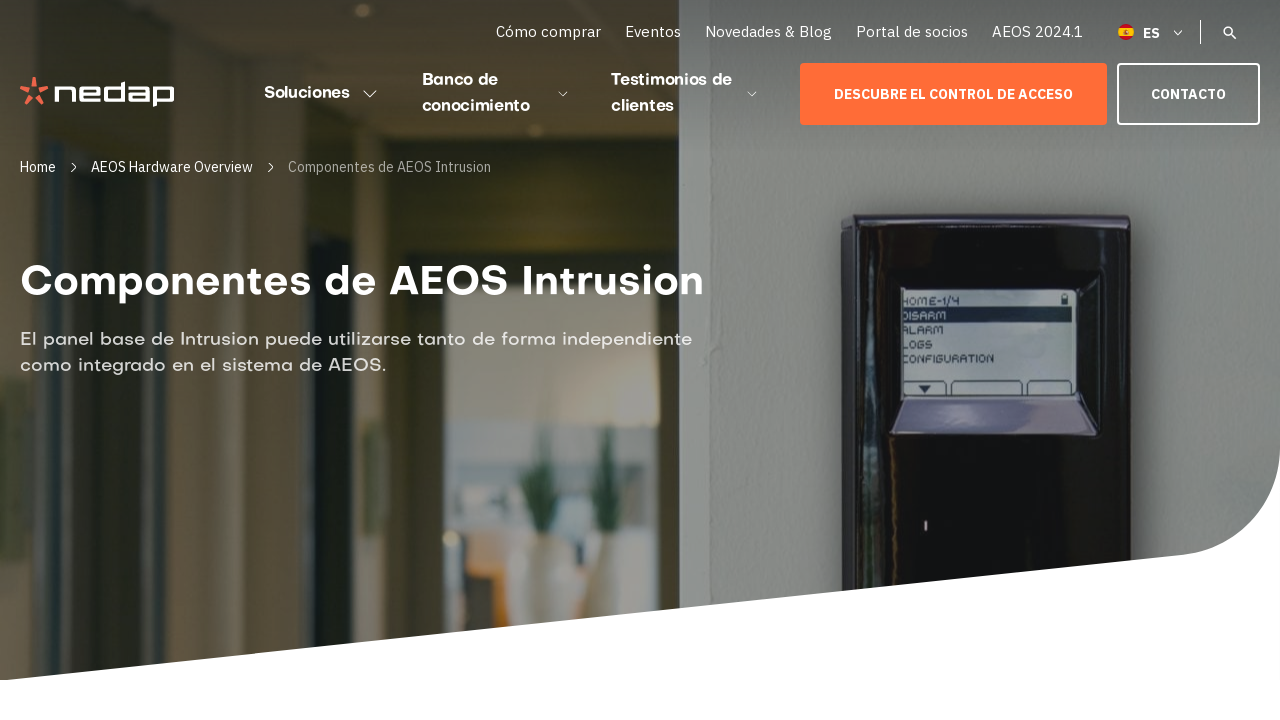

--- FILE ---
content_type: text/html; charset=UTF-8
request_url: https://www.nedapsecurity.com/es/component/aeos-intrusion-components/
body_size: 26491
content:
<!DOCTYPE html>
<html lang="es-ES">
<head>

    <!-- Created by Stimmt - www.stimmt.digital - Copyright Nedap Security Management -->

    <!-- Anti-flicker snippet -->
    <style>.async-hide {
            opacity: 0 !important
        } </style>
    <script>(function (a, s, y, n, c, h, i, d, e) {
            s.className += ' ' + y;
            h.start = 1 * new Date;
            h.end = i = function () {
                s.className = s.className.replace(RegExp(' ?' + y), '')
            };
            (a[n] = a[n] || []).hide = h;
            setTimeout(function () {
                i();
                h.end = null
            }, c);
            h.timeout = c;
        })(window, document.documentElement, 'async-hide', 'dataLayer', 4000,
            {'GTM-WRG78XV': true});</script>

    <title>Componentes de AEOS Intrusion - Nedap Security</title>
    <meta charset="utf-8">
    <meta name="HandheldFriendly" content="true">
    <meta name="viewport" content="width=device-width, initial-scale=1.0, maximum-scale=1.0, user-scalable=0">
    <link rel="apple-touch-icon" sizes="57x57"
          href="https://www.nedapsecurity.com/wp-content/themes/nedapsecurity/assets/images/favicon/apple-touch-icon-57x57.png">
    <link rel="apple-touch-icon" sizes="60x60"
          href="https://www.nedapsecurity.com/wp-content/themes/nedapsecurity/assets/images/favicon/apple-touch-icon-60x60.png">
    <link rel="apple-touch-icon" sizes="72x72"
          href="https://www.nedapsecurity.com/wp-content/themes/nedapsecurity/assets/images/favicon/apple-touch-icon-72x72.png">
    <link rel="apple-touch-icon" sizes="76x76"
          href="https://www.nedapsecurity.com/wp-content/themes/nedapsecurity/assets/images/favicon/apple-touch-icon-76x76.png">
    <link rel="apple-touch-icon" sizes="114x114"
          href="https://www.nedapsecurity.com/wp-content/themes/nedapsecurity/assets/images/favicon/apple-touch-icon-114x114.png">
    <link rel="apple-touch-icon" sizes="120x120"
          href="https://www.nedapsecurity.com/wp-content/themes/nedapsecurity/assets/images/favicon/apple-touch-icon-120x120.png">
    <link rel="apple-touch-icon" sizes="144x144"
          href="https://www.nedapsecurity.com/wp-content/themes/nedapsecurity/assets/images/favicon/apple-touch-icon-144x144.png">
    <link rel="apple-touch-icon" sizes="152x152"
          href="https://www.nedapsecurity.com/wp-content/themes/nedapsecurity/assets/images/favicon/apple-touch-icon-152x152.png">
    <link rel="apple-touch-icon" sizes="180x180"
          href="https://www.nedapsecurity.com/wp-content/themes/nedapsecurity/assets/images/favicon/apple-touch-icon-180x180.png">
    <link rel="icon" type="image/png"
          href="https://www.nedapsecurity.com/wp-content/themes/nedapsecurity/assets/images/favicon/favicon-32x32.png" sizes="32x32">
    <link rel="icon" type="image/png"
          href="https://www.nedapsecurity.com/wp-content/themes/nedapsecurity/assets/images/favicon/android-icon-192x192.png"
          sizes="192x192">
    <link rel="icon" type="image/png"
          href="https://www.nedapsecurity.com/wp-content/themes/nedapsecurity/assets/images/favicon/favicon-16x16.png" sizes="16x16">
    <meta name="msapplication-TileColor" content="#FFFFFF">
    <meta name="msapplication-TileImage"
          content="https://www.nedapsecurity.com/wp-content/themes/nedapsecurity/assets/images/favicon/mstile-144x144.png">
    <meta name="theme-color" content="#FFFFFF">

    <link rel="preconnect" href="https://fonts.gstatic.com">
    <link href="https://fonts.googleapis.com/css2?family=IBM+Plex+Sans:ital,wght@0,400;0,600;0,700;1,400&display=swap"
          rel="stylesheet">
    <link href="https://www.nedapsecurity.com/wp-content/themes/nedapsecurity/src/scss/vendor/chosen.css" rel="stylesheet preload"
          as="style">
    <link rel="preload" href="https://www.nedapsecurity.com/wp-content/themes/nedapsecurity/assets/fonts/Objectivity-Bold.otf" as="font"
          type="font/otf" crossorigin>
    <script src="https://maps.googleapis.com/maps/api/js?key=AIzaSyCj5fvga6z9V9EufSUreKEvZXxTcNwo0LM"></script>
    <meta name="google-site-verification" content="mfOF47tCmGi2_OsRTH6yEtT4xyx_2kQn21L5nPp91ys"/>

    <script>
        /* Add GA Connector field ID name and the class/id/name of the input you've created */
        var fieldMapping = {
            all_traffic_sources: '1ef1ec70-0a13-ed11-b83d-000d3ab77bea',
            fc_campaign: '71329a8a-0a13-ed11-b83d-000d3ab77bea',
            fc_channel: 'c2f758a3-0a13-ed11-b83d-000d3ab77bea',
            fc_content: 'd35daec1-0a13-ed11-b83d-000d3ab77bea',
            fc_landing: 'edc323e7-0a13-ed11-b83d-000d3ab77bea',
            fc_medium: '8b2124fc-0a13-ed11-b83d-000d3ab77bea',
            fc_referrer: '7b293415-0b13-ed11-b83d-000d3ab77bea',
            fc_source: '1719ec22-0b13-ed11-b83d-000d3ab77bea',
            fc_term: '2f9d2e36-0b13-ed11-b83d-000d3ab77bea',
            lc_campaign: '4c633f4e-0b13-ed11-b83d-000d3ab77bea',
            lc_channel: 'df85b572-0b13-ed11-b83d-000d3ab77bea',
            lc_content: 'd7f18a7f-0b13-ed11-b83d-000d3ab77bea',
            lc_landing: 'a5c5a6a0-0b13-ed11-b83d-000d3ab77bea',
            lc_medium: '8e2212b9-0b13-ed11-b83d-000d3ab77bea',
            lc_referrer: 'e894d8ce-0b13-ed11-b83d-000d3ab77bea',
            lc_source: '66c07de1-0b13-ed11-b83d-000d3ab77bea',
            lc_term: 'c058fded-0b13-ed11-b83d-000d3ab77bea',
        }
    </script>

    <script data-cfasync="false" type="text/javascript" src="https://tracker.gaconnector.com/gaconnector.js"></script>
    <script>
        function setGaconnectorHiddenFieldsViaMapping() {
            var gaFields = gaconnector.getCookieValues();
            for (var gaconnectorField in fieldMapping) {
                var selectors = "input[name='" + fieldMapping[gaconnectorField] + "'], " + "input[class='" + fieldMapping[gaconnectorField] + "'], " + "input[id='" + fieldMapping[gaconnectorField] + "']";
                var inputs = document.querySelectorAll(selectors);
                if (inputs !== null) {
                    for (var i = 0; i < inputs.length; i++) {
                        inputs[i].value = gaFields[gaconnectorField];
                    }
                }
            }
        }

        gaconnector.setCallback(setGaconnectorHiddenFieldsViaMapping);
        setInterval(setGaconnectorHiddenFieldsViaMapping, 1000);
    </script>


    <!-- Google Tag Manager -->
    <script>(function (w, d, s, l, i) {
            w[l] = w[l] || [];
            w[l].push({
                'gtm.start':
                    new Date().getTime(), event: 'gtm.js'
            });
            var f = d.getElementsByTagName(s)[0],
                j = d.createElement(s), dl = l != 'dataLayer' ? '&l=' + l : '';
            j.async = true;
            j.src =
                'https://www.googletagmanager.com/gtm.js?id=' + i + dl;
            f.parentNode.insertBefore(j, f);
        })(window, document, 'script', 'dataLayer', 'GTM-WRG78XV');</script>
    <!-- End Google Tag Manager -->

    <meta name='robots' content='index, follow, max-image-preview:large, max-snippet:-1, max-video-preview:-1' />
	<style>img:is([sizes="auto" i], [sizes^="auto," i]) { contain-intrinsic-size: 3000px 1500px }</style>
	    <!-- Start VWO Common Smartcode -->
    <script data-jetpack-boost="ignore" type='text/javascript'>
        var _vwo_clicks = 10;
    </script>
    <!-- End VWO Common Smartcode -->
        <!-- Start VWO Async SmartCode -->
    <link rel="preconnect" href="https://dev.visualwebsiteoptimizer.com" />
    <script data-jetpack-boost="ignore" type='text/javascript' id='vwoCode'>
        /* Fix: wp-rocket (application/ld+json) */
        window._vwo_code || (function () {
            var w=window,
            d=document;
            var account_id=817043,
            version=2.2,
            settings_tolerance=2000,
            library_tolerance=2500,
            use_existing_jquery=false,
            platform='web',
            hide_element='body',
            hide_element_style='opacity:0 !important;filter:alpha(opacity=0) !important;background:none !important';
            /* DO NOT EDIT BELOW THIS LINE */
            if(f=!1,v=d.querySelector('#vwoCode'),cc={},-1<d.URL.indexOf('__vwo_disable__')||w._vwo_code)return;try{var e=JSON.parse(localStorage.getItem('_vwo_'+account_id+'_config'));cc=e&&'object'==typeof e?e:{}}catch(e){}function r(t){try{return decodeURIComponent(t)}catch(e){return t}}var s=function(){var e={combination:[],combinationChoose:[],split:[],exclude:[],uuid:null,consent:null,optOut:null},t=d.cookie||'';if(!t)return e;for(var n,i,o=/(?:^|;\s*)(?:(_vis_opt_exp_(\d+)_combi=([^;]*))|(_vis_opt_exp_(\d+)_combi_choose=([^;]*))|(_vis_opt_exp_(\d+)_split=([^:;]*))|(_vis_opt_exp_(\d+)_exclude=[^;]*)|(_vis_opt_out=([^;]*))|(_vwo_global_opt_out=[^;]*)|(_vwo_uuid=([^;]*))|(_vwo_consent=([^;]*)))/g;null!==(n=o.exec(t));)try{n[1]?e.combination.push({id:n[2],value:r(n[3])}):n[4]?e.combinationChoose.push({id:n[5],value:r(n[6])}):n[7]?e.split.push({id:n[8],value:r(n[9])}):n[10]?e.exclude.push({id:n[11]}):n[12]?e.optOut=r(n[13]):n[14]?e.optOut=!0:n[15]?e.uuid=r(n[16]):n[17]&&(i=r(n[18]),e.consent=i&&3<=i.length?i.substring(0,3):null)}catch(e){}return e}();function i(){var e=function(){if(w.VWO&&Array.isArray(w.VWO))for(var e=0;e<w.VWO.length;e++){var t=w.VWO[e];if(Array.isArray(t)&&('setVisitorId'===t[0]||'setSessionId'===t[0]))return!0}return!1}(),t='a='+account_id+'&u='+encodeURIComponent(w._vis_opt_url||d.URL)+'&vn='+version+'&ph=1'+('undefined'!=typeof platform?'&p='+platform:'')+'&st='+w.performance.now();e||((n=function(){var e,t=[],n={},i=w.VWO&&w.VWO.appliedCampaigns||{};for(e in i){var o=i[e]&&i[e].v;o&&(t.push(e+'-'+o+'-1'),n[e]=!0)}if(s&&s.combination)for(var r=0;r<s.combination.length;r++){var a=s.combination[r];n[a.id]||t.push(a.id+'-'+a.value)}return t.join('|')}())&&(t+='&c='+n),(n=function(){var e=[],t={};if(s&&s.combinationChoose)for(var n=0;n<s.combinationChoose.length;n++){var i=s.combinationChoose[n];e.push(i.id+'-'+i.value),t[i.id]=!0}if(s&&s.split)for(var o=0;o<s.split.length;o++)t[(i=s.split[o]).id]||e.push(i.id+'-'+i.value);return e.join('|')}())&&(t+='&cc='+n),(n=function(){var e={},t=[];if(w.VWO&&Array.isArray(w.VWO))for(var n=0;n<w.VWO.length;n++){var i=w.VWO[n];if(Array.isArray(i)&&'setVariation'===i[0]&&i[1]&&Array.isArray(i[1]))for(var o=0;o<i[1].length;o++){var r,a=i[1][o];a&&'object'==typeof a&&(r=a.e,a=a.v,r&&a&&(e[r]=a))}}for(r in e)t.push(r+'-'+e[r]);return t.join('|')}())&&(t+='&sv='+n)),s&&s.optOut&&(t+='&o='+s.optOut);var n=function(){var e=[],t={};if(s&&s.exclude)for(var n=0;n<s.exclude.length;n++){var i=s.exclude[n];t[i.id]||(e.push(i.id),t[i.id]=!0)}return e.join('|')}();return n&&(t+='&e='+n),s&&s.uuid&&(t+='&id='+s.uuid),s&&s.consent&&(t+='&consent='+s.consent),w.name&&-1<w.name.indexOf('_vis_preview')&&(t+='&pM=true'),w.VWO&&w.VWO.ed&&(t+='&ed='+w.VWO.ed),t}code={nonce:v&&v.nonce,use_existing_jquery:function(){return'undefined'!=typeof use_existing_jquery?use_existing_jquery:void 0},library_tolerance:function(){return'undefined'!=typeof library_tolerance?library_tolerance:void 0},settings_tolerance:function(){return cc.sT||settings_tolerance},hide_element_style:function(){return'{'+(cc.hES||hide_element_style)+'}'},hide_element:function(){return performance.getEntriesByName('first-contentful-paint')[0]?'':'string'==typeof cc.hE?cc.hE:hide_element},getVersion:function(){return version},finish:function(e){var t;f||(f=!0,(t=d.getElementById('_vis_opt_path_hides'))&&t.parentNode.removeChild(t),e&&((new Image).src='https://dev.visualwebsiteoptimizer.com/ee.gif?a='+account_id+e))},finished:function(){return f},addScript:function(e){var t=d.createElement('script');t.type='text/javascript',e.src?t.src=e.src:t.text=e.text,v&&t.setAttribute('nonce',v.nonce),d.getElementsByTagName('head')[0].appendChild(t)},load:function(e,t){t=t||{};var n=new XMLHttpRequest;n.open('GET',e,!0),n.withCredentials=!t.dSC,n.responseType=t.responseType||'text',n.onload=function(){if(t.onloadCb)return t.onloadCb(n,e);200===n.status?_vwo_code.addScript({text:n.responseText}):_vwo_code.finish('&e=loading_failure:'+e)},n.onerror=function(){if(t.onerrorCb)return t.onerrorCb(e);_vwo_code.finish('&e=loading_failure:'+e)},n.send()},init:function(){var e,t=this.settings_tolerance();w._vwo_settings_timer=setTimeout(function(){_vwo_code.finish()},t),'body'!==this.hide_element()?(n=d.createElement('style'),e=(t=this.hide_element())?t+this.hide_element_style():'',t=d.getElementsByTagName('head')[0],n.setAttribute('id','_vis_opt_path_hides'),v&&n.setAttribute('nonce',v.nonce),n.setAttribute('type','text/css'),n.styleSheet?n.styleSheet.cssText=e:n.appendChild(d.createTextNode(e)),t.appendChild(n)):(n=d.getElementsByTagName('head')[0],(e=d.createElement('div')).style.cssText='z-index: 2147483647 !important;position: fixed !important;left: 0 !important;top: 0 !important;width: 100% !important;height: 100% !important;background: white !important;',e.setAttribute('id','_vis_opt_path_hides'),e.classList.add('_vis_hide_layer'),n.parentNode.insertBefore(e,n.nextSibling));var n='https://dev.visualwebsiteoptimizer.com/j.php?'+i();-1!==w.location.search.indexOf('_vwo_xhr')?this.addScript({src:n}):this.load(n+'&x=true',{l:1})}};w._vwo_code=code;code.init();})();
    </script>
    <!-- End VWO Async SmartCode -->
    
	<!-- This site is optimized with the Yoast SEO plugin v26.7 - https://yoast.com/wordpress/plugins/seo/ -->
	<meta name="description" content="Mejore la seguridad de sus edificios con los componentes de Intrusión de AEOS. Obtenga más información en el sitio web de Nedap." />
	<link rel="canonical" href="https://www.nedapsecurity.com/es/component/aeos-intrusion-components/" />
	<meta property="og:locale" content="es_ES" />
	<meta property="og:type" content="article" />
	<meta property="og:title" content="Componentes de AEOS Intrusion - Nedap Security" />
	<meta property="og:description" content="Mejore la seguridad de sus edificios con los componentes de Intrusión de AEOS. Obtenga más información en el sitio web de Nedap." />
	<meta property="og:url" content="https://www.nedapsecurity.com/es/component/aeos-intrusion-components/" />
	<meta property="og:site_name" content="Nedap Security" />
	<meta property="article:modified_time" content="2023-03-13T14:08:17+00:00" />
	<meta property="og:image" content="https://www.nedapsecurity.com/wp-content/uploads/2018/10/Intrusion_reader-1280x962.jpg" />
	<meta property="og:image:width" content="1280" />
	<meta property="og:image:height" content="962" />
	<meta property="og:image:type" content="image/jpeg" />
	<meta name="twitter:card" content="summary_large_image" />
	<script type="application/ld+json" class="yoast-schema-graph">{"@context":"https://schema.org","@graph":[{"@type":"WebPage","@id":"https://www.nedapsecurity.com/es/component/aeos-intrusion-components/","url":"https://www.nedapsecurity.com/es/component/aeos-intrusion-components/","name":"Componentes de AEOS Intrusion - Nedap Security","isPartOf":{"@id":"https://www.nedapsecurity.com/es/#website"},"primaryImageOfPage":{"@id":"https://www.nedapsecurity.com/es/component/aeos-intrusion-components/#primaryimage"},"image":{"@id":"https://www.nedapsecurity.com/es/component/aeos-intrusion-components/#primaryimage"},"thumbnailUrl":"https://www.nedapsecurity.com/wp-content/uploads/2018/10/Intrusion_reader.jpg","datePublished":"2018-10-10T14:50:23+00:00","dateModified":"2023-03-13T14:08:17+00:00","description":"Mejore la seguridad de sus edificios con los componentes de Intrusión de AEOS. Obtenga más información en el sitio web de Nedap.","breadcrumb":{"@id":"https://www.nedapsecurity.com/es/component/aeos-intrusion-components/#breadcrumb"},"inLanguage":"es-ES","potentialAction":[{"@type":"ReadAction","target":["https://www.nedapsecurity.com/es/component/aeos-intrusion-components/"]}]},{"@type":"ImageObject","inLanguage":"es-ES","@id":"https://www.nedapsecurity.com/es/component/aeos-intrusion-components/#primaryimage","url":"https://www.nedapsecurity.com/wp-content/uploads/2018/10/Intrusion_reader.jpg","contentUrl":"https://www.nedapsecurity.com/wp-content/uploads/2018/10/Intrusion_reader.jpg","width":3402,"height":2558,"caption":"AEOS intrusion"},{"@type":"BreadcrumbList","@id":"https://www.nedapsecurity.com/es/component/aeos-intrusion-components/#breadcrumb","itemListElement":[{"@type":"ListItem","position":1,"name":"Home","item":"https://www.nedapsecurity.com/es/"},{"@type":"ListItem","position":2,"name":"Componentes","item":"https://www.nedapsecurity.com/es/component/"},{"@type":"ListItem","position":3,"name":"Componentes de AEOS Intrusion"}]},{"@type":"WebSite","@id":"https://www.nedapsecurity.com/es/#website","url":"https://www.nedapsecurity.com/es/","name":"Nedap Security","description":"Security for life","publisher":{"@id":"https://www.nedapsecurity.com/es/#organization"},"potentialAction":[{"@type":"SearchAction","target":{"@type":"EntryPoint","urlTemplate":"https://www.nedapsecurity.com/es/?s={search_term_string}"},"query-input":{"@type":"PropertyValueSpecification","valueRequired":true,"valueName":"search_term_string"}}],"inLanguage":"es-ES"},{"@type":"Organization","@id":"https://www.nedapsecurity.com/es/#organization","name":"Nedap N.V.","url":"https://www.nedapsecurity.com/es/","logo":{"@type":"ImageObject","inLanguage":"es-ES","@id":"https://www.nedapsecurity.com/es/#/schema/logo/image/","url":"https://www.nedapsecurity.com/wp-content/uploads/2018/09/NEDAP-LOGO-HERO-RGB.png","contentUrl":"https://www.nedapsecurity.com/wp-content/uploads/2018/09/NEDAP-LOGO-HERO-RGB.png","width":720,"height":412,"caption":"Nedap N.V."},"image":{"@id":"https://www.nedapsecurity.com/es/#/schema/logo/image/"},"sameAs":["https://www.youtube.com/channel/UCAEgvtKdmWsCrTCRrqv58lQ"]}]}</script>
	<!-- / Yoast SEO plugin. -->


<link rel='dns-prefetch' href='//js-eu1.hs-scripts.com' />
<link rel='dns-prefetch' href='//code.jquery.com' />
<link rel='dns-prefetch' href='//use.fontawesome.com' />
<link rel='stylesheet' id='ts-poll-block-css' href='https://www.nedapsecurity.com/wp-content/plugins/poll-wp/admin/css/block.css?ver=6.8.3' type='text/css' media='all' />
<style id='classic-theme-styles-inline-css' type='text/css'>
/*! This file is auto-generated */
.wp-block-button__link{color:#fff;background-color:#32373c;border-radius:9999px;box-shadow:none;text-decoration:none;padding:calc(.667em + 2px) calc(1.333em + 2px);font-size:1.125em}.wp-block-file__button{background:#32373c;color:#fff;text-decoration:none}
</style>
<style id='global-styles-inline-css' type='text/css'>
:root{--wp--preset--aspect-ratio--square: 1;--wp--preset--aspect-ratio--4-3: 4/3;--wp--preset--aspect-ratio--3-4: 3/4;--wp--preset--aspect-ratio--3-2: 3/2;--wp--preset--aspect-ratio--2-3: 2/3;--wp--preset--aspect-ratio--16-9: 16/9;--wp--preset--aspect-ratio--9-16: 9/16;--wp--preset--color--black: #000000;--wp--preset--color--cyan-bluish-gray: #abb8c3;--wp--preset--color--white: #ffffff;--wp--preset--color--pale-pink: #f78da7;--wp--preset--color--vivid-red: #cf2e2e;--wp--preset--color--luminous-vivid-orange: #ff6900;--wp--preset--color--luminous-vivid-amber: #fcb900;--wp--preset--color--light-green-cyan: #7bdcb5;--wp--preset--color--vivid-green-cyan: #00d084;--wp--preset--color--pale-cyan-blue: #8ed1fc;--wp--preset--color--vivid-cyan-blue: #0693e3;--wp--preset--color--vivid-purple: #9b51e0;--wp--preset--gradient--vivid-cyan-blue-to-vivid-purple: linear-gradient(135deg,rgba(6,147,227,1) 0%,rgb(155,81,224) 100%);--wp--preset--gradient--light-green-cyan-to-vivid-green-cyan: linear-gradient(135deg,rgb(122,220,180) 0%,rgb(0,208,130) 100%);--wp--preset--gradient--luminous-vivid-amber-to-luminous-vivid-orange: linear-gradient(135deg,rgba(252,185,0,1) 0%,rgba(255,105,0,1) 100%);--wp--preset--gradient--luminous-vivid-orange-to-vivid-red: linear-gradient(135deg,rgba(255,105,0,1) 0%,rgb(207,46,46) 100%);--wp--preset--gradient--very-light-gray-to-cyan-bluish-gray: linear-gradient(135deg,rgb(238,238,238) 0%,rgb(169,184,195) 100%);--wp--preset--gradient--cool-to-warm-spectrum: linear-gradient(135deg,rgb(74,234,220) 0%,rgb(151,120,209) 20%,rgb(207,42,186) 40%,rgb(238,44,130) 60%,rgb(251,105,98) 80%,rgb(254,248,76) 100%);--wp--preset--gradient--blush-light-purple: linear-gradient(135deg,rgb(255,206,236) 0%,rgb(152,150,240) 100%);--wp--preset--gradient--blush-bordeaux: linear-gradient(135deg,rgb(254,205,165) 0%,rgb(254,45,45) 50%,rgb(107,0,62) 100%);--wp--preset--gradient--luminous-dusk: linear-gradient(135deg,rgb(255,203,112) 0%,rgb(199,81,192) 50%,rgb(65,88,208) 100%);--wp--preset--gradient--pale-ocean: linear-gradient(135deg,rgb(255,245,203) 0%,rgb(182,227,212) 50%,rgb(51,167,181) 100%);--wp--preset--gradient--electric-grass: linear-gradient(135deg,rgb(202,248,128) 0%,rgb(113,206,126) 100%);--wp--preset--gradient--midnight: linear-gradient(135deg,rgb(2,3,129) 0%,rgb(40,116,252) 100%);--wp--preset--font-size--small: 13px;--wp--preset--font-size--medium: 20px;--wp--preset--font-size--large: 36px;--wp--preset--font-size--x-large: 42px;--wp--preset--spacing--20: 0.44rem;--wp--preset--spacing--30: 0.67rem;--wp--preset--spacing--40: 1rem;--wp--preset--spacing--50: 1.5rem;--wp--preset--spacing--60: 2.25rem;--wp--preset--spacing--70: 3.38rem;--wp--preset--spacing--80: 5.06rem;--wp--preset--shadow--natural: 6px 6px 9px rgba(0, 0, 0, 0.2);--wp--preset--shadow--deep: 12px 12px 50px rgba(0, 0, 0, 0.4);--wp--preset--shadow--sharp: 6px 6px 0px rgba(0, 0, 0, 0.2);--wp--preset--shadow--outlined: 6px 6px 0px -3px rgba(255, 255, 255, 1), 6px 6px rgba(0, 0, 0, 1);--wp--preset--shadow--crisp: 6px 6px 0px rgba(0, 0, 0, 1);}:where(.is-layout-flex){gap: 0.5em;}:where(.is-layout-grid){gap: 0.5em;}body .is-layout-flex{display: flex;}.is-layout-flex{flex-wrap: wrap;align-items: center;}.is-layout-flex > :is(*, div){margin: 0;}body .is-layout-grid{display: grid;}.is-layout-grid > :is(*, div){margin: 0;}:where(.wp-block-columns.is-layout-flex){gap: 2em;}:where(.wp-block-columns.is-layout-grid){gap: 2em;}:where(.wp-block-post-template.is-layout-flex){gap: 1.25em;}:where(.wp-block-post-template.is-layout-grid){gap: 1.25em;}.has-black-color{color: var(--wp--preset--color--black) !important;}.has-cyan-bluish-gray-color{color: var(--wp--preset--color--cyan-bluish-gray) !important;}.has-white-color{color: var(--wp--preset--color--white) !important;}.has-pale-pink-color{color: var(--wp--preset--color--pale-pink) !important;}.has-vivid-red-color{color: var(--wp--preset--color--vivid-red) !important;}.has-luminous-vivid-orange-color{color: var(--wp--preset--color--luminous-vivid-orange) !important;}.has-luminous-vivid-amber-color{color: var(--wp--preset--color--luminous-vivid-amber) !important;}.has-light-green-cyan-color{color: var(--wp--preset--color--light-green-cyan) !important;}.has-vivid-green-cyan-color{color: var(--wp--preset--color--vivid-green-cyan) !important;}.has-pale-cyan-blue-color{color: var(--wp--preset--color--pale-cyan-blue) !important;}.has-vivid-cyan-blue-color{color: var(--wp--preset--color--vivid-cyan-blue) !important;}.has-vivid-purple-color{color: var(--wp--preset--color--vivid-purple) !important;}.has-black-background-color{background-color: var(--wp--preset--color--black) !important;}.has-cyan-bluish-gray-background-color{background-color: var(--wp--preset--color--cyan-bluish-gray) !important;}.has-white-background-color{background-color: var(--wp--preset--color--white) !important;}.has-pale-pink-background-color{background-color: var(--wp--preset--color--pale-pink) !important;}.has-vivid-red-background-color{background-color: var(--wp--preset--color--vivid-red) !important;}.has-luminous-vivid-orange-background-color{background-color: var(--wp--preset--color--luminous-vivid-orange) !important;}.has-luminous-vivid-amber-background-color{background-color: var(--wp--preset--color--luminous-vivid-amber) !important;}.has-light-green-cyan-background-color{background-color: var(--wp--preset--color--light-green-cyan) !important;}.has-vivid-green-cyan-background-color{background-color: var(--wp--preset--color--vivid-green-cyan) !important;}.has-pale-cyan-blue-background-color{background-color: var(--wp--preset--color--pale-cyan-blue) !important;}.has-vivid-cyan-blue-background-color{background-color: var(--wp--preset--color--vivid-cyan-blue) !important;}.has-vivid-purple-background-color{background-color: var(--wp--preset--color--vivid-purple) !important;}.has-black-border-color{border-color: var(--wp--preset--color--black) !important;}.has-cyan-bluish-gray-border-color{border-color: var(--wp--preset--color--cyan-bluish-gray) !important;}.has-white-border-color{border-color: var(--wp--preset--color--white) !important;}.has-pale-pink-border-color{border-color: var(--wp--preset--color--pale-pink) !important;}.has-vivid-red-border-color{border-color: var(--wp--preset--color--vivid-red) !important;}.has-luminous-vivid-orange-border-color{border-color: var(--wp--preset--color--luminous-vivid-orange) !important;}.has-luminous-vivid-amber-border-color{border-color: var(--wp--preset--color--luminous-vivid-amber) !important;}.has-light-green-cyan-border-color{border-color: var(--wp--preset--color--light-green-cyan) !important;}.has-vivid-green-cyan-border-color{border-color: var(--wp--preset--color--vivid-green-cyan) !important;}.has-pale-cyan-blue-border-color{border-color: var(--wp--preset--color--pale-cyan-blue) !important;}.has-vivid-cyan-blue-border-color{border-color: var(--wp--preset--color--vivid-cyan-blue) !important;}.has-vivid-purple-border-color{border-color: var(--wp--preset--color--vivid-purple) !important;}.has-vivid-cyan-blue-to-vivid-purple-gradient-background{background: var(--wp--preset--gradient--vivid-cyan-blue-to-vivid-purple) !important;}.has-light-green-cyan-to-vivid-green-cyan-gradient-background{background: var(--wp--preset--gradient--light-green-cyan-to-vivid-green-cyan) !important;}.has-luminous-vivid-amber-to-luminous-vivid-orange-gradient-background{background: var(--wp--preset--gradient--luminous-vivid-amber-to-luminous-vivid-orange) !important;}.has-luminous-vivid-orange-to-vivid-red-gradient-background{background: var(--wp--preset--gradient--luminous-vivid-orange-to-vivid-red) !important;}.has-very-light-gray-to-cyan-bluish-gray-gradient-background{background: var(--wp--preset--gradient--very-light-gray-to-cyan-bluish-gray) !important;}.has-cool-to-warm-spectrum-gradient-background{background: var(--wp--preset--gradient--cool-to-warm-spectrum) !important;}.has-blush-light-purple-gradient-background{background: var(--wp--preset--gradient--blush-light-purple) !important;}.has-blush-bordeaux-gradient-background{background: var(--wp--preset--gradient--blush-bordeaux) !important;}.has-luminous-dusk-gradient-background{background: var(--wp--preset--gradient--luminous-dusk) !important;}.has-pale-ocean-gradient-background{background: var(--wp--preset--gradient--pale-ocean) !important;}.has-electric-grass-gradient-background{background: var(--wp--preset--gradient--electric-grass) !important;}.has-midnight-gradient-background{background: var(--wp--preset--gradient--midnight) !important;}.has-small-font-size{font-size: var(--wp--preset--font-size--small) !important;}.has-medium-font-size{font-size: var(--wp--preset--font-size--medium) !important;}.has-large-font-size{font-size: var(--wp--preset--font-size--large) !important;}.has-x-large-font-size{font-size: var(--wp--preset--font-size--x-large) !important;}
:where(.wp-block-post-template.is-layout-flex){gap: 1.25em;}:where(.wp-block-post-template.is-layout-grid){gap: 1.25em;}
:where(.wp-block-columns.is-layout-flex){gap: 2em;}:where(.wp-block-columns.is-layout-grid){gap: 2em;}
:root :where(.wp-block-pullquote){font-size: 1.5em;line-height: 1.6;}
</style>
<link rel='stylesheet' id='ts-poll-public-css' href='https://www.nedapsecurity.com/wp-content/plugins/poll-wp/public/css/ts_poll-public.css?ver=2.5.3' type='text/css' media='all' />
<link rel='stylesheet' id='ts-poll-fonts-css' href='https://www.nedapsecurity.com/wp-content/plugins/poll-wp/fonts/ts_poll-fonts.css?ver=2.5.3' type='text/css' media='all' />
<link rel='preload' as='style' onload="this.onload=null;this.rel='stylesheet'" id='wpml-legacy-dropdown-0' href='https://www.nedapsecurity.com/wp-content/plugins/sitepress-multilingual-cms/templates/language-switchers/legacy-dropdown/style.min.css?ver=1' type='text/css' media='all' /><noscript><link rel="stylesheet" href="https://www.nedapsecurity.com/wp-content/plugins/sitepress-multilingual-cms/templates/language-switchers/legacy-dropdown/style.min.css?ver=1"></noscript><link rel='preload' as='style' onload="this.onload=null;this.rel='stylesheet'" id='bfa-font-awesome' href='https://use.fontawesome.com/releases/v5.15.4/css/all.css?ver=2.0.3' type='text/css' media='all' /><noscript><link rel="stylesheet" href="https://use.fontawesome.com/releases/v5.15.4/css/all.css?ver=2.0.3"></noscript><link rel='stylesheet' id='bfa-font-awesome-v4-shim-css' href='https://use.fontawesome.com/releases/v5.15.4/css/v4-shims.css?ver=2.0.3' type='text/css' media='all' />
<style id='bfa-font-awesome-v4-shim-inline-css' type='text/css'>

			@font-face {
				font-family: 'FontAwesome';
				src: url('https://use.fontawesome.com/releases/v5.15.4/webfonts/fa-brands-400.eot'),
				url('https://use.fontawesome.com/releases/v5.15.4/webfonts/fa-brands-400.eot?#iefix') format('embedded-opentype'),
				url('https://use.fontawesome.com/releases/v5.15.4/webfonts/fa-brands-400.woff2') format('woff2'),
				url('https://use.fontawesome.com/releases/v5.15.4/webfonts/fa-brands-400.woff') format('woff'),
				url('https://use.fontawesome.com/releases/v5.15.4/webfonts/fa-brands-400.ttf') format('truetype'),
				url('https://use.fontawesome.com/releases/v5.15.4/webfonts/fa-brands-400.svg#fontawesome') format('svg');
			}

			@font-face {
				font-family: 'FontAwesome';
				src: url('https://use.fontawesome.com/releases/v5.15.4/webfonts/fa-solid-900.eot'),
				url('https://use.fontawesome.com/releases/v5.15.4/webfonts/fa-solid-900.eot?#iefix') format('embedded-opentype'),
				url('https://use.fontawesome.com/releases/v5.15.4/webfonts/fa-solid-900.woff2') format('woff2'),
				url('https://use.fontawesome.com/releases/v5.15.4/webfonts/fa-solid-900.woff') format('woff'),
				url('https://use.fontawesome.com/releases/v5.15.4/webfonts/fa-solid-900.ttf') format('truetype'),
				url('https://use.fontawesome.com/releases/v5.15.4/webfonts/fa-solid-900.svg#fontawesome') format('svg');
			}

			@font-face {
				font-family: 'FontAwesome';
				src: url('https://use.fontawesome.com/releases/v5.15.4/webfonts/fa-regular-400.eot'),
				url('https://use.fontawesome.com/releases/v5.15.4/webfonts/fa-regular-400.eot?#iefix') format('embedded-opentype'),
				url('https://use.fontawesome.com/releases/v5.15.4/webfonts/fa-regular-400.woff2') format('woff2'),
				url('https://use.fontawesome.com/releases/v5.15.4/webfonts/fa-regular-400.woff') format('woff'),
				url('https://use.fontawesome.com/releases/v5.15.4/webfonts/fa-regular-400.ttf') format('truetype'),
				url('https://use.fontawesome.com/releases/v5.15.4/webfonts/fa-regular-400.svg#fontawesome') format('svg');
				unicode-range: U+F004-F005,U+F007,U+F017,U+F022,U+F024,U+F02E,U+F03E,U+F044,U+F057-F059,U+F06E,U+F070,U+F075,U+F07B-F07C,U+F080,U+F086,U+F089,U+F094,U+F09D,U+F0A0,U+F0A4-F0A7,U+F0C5,U+F0C7-F0C8,U+F0E0,U+F0EB,U+F0F3,U+F0F8,U+F0FE,U+F111,U+F118-F11A,U+F11C,U+F133,U+F144,U+F146,U+F14A,U+F14D-F14E,U+F150-F152,U+F15B-F15C,U+F164-F165,U+F185-F186,U+F191-F192,U+F1AD,U+F1C1-F1C9,U+F1CD,U+F1D8,U+F1E3,U+F1EA,U+F1F6,U+F1F9,U+F20A,U+F247-F249,U+F24D,U+F254-F25B,U+F25D,U+F267,U+F271-F274,U+F279,U+F28B,U+F28D,U+F2B5-F2B6,U+F2B9,U+F2BB,U+F2BD,U+F2C1-F2C2,U+F2D0,U+F2D2,U+F2DC,U+F2ED,U+F328,U+F358-F35B,U+F3A5,U+F3D1,U+F410,U+F4AD;
			}
		
</style>
<link rel='stylesheet' id='st-main-css' href='https://www.nedapsecurity.com/wp-content/themes/nedapsecurity/dist/css/main.css?id=3e8f00c5fe15a66c205068f2bc621f01&#038;ver=6.8.3' type='text/css' media='all' />
<script type="text/javascript" id="wpml-cookie-js-extra">
/* <![CDATA[ */
var wpml_cookies = {"wp-wpml_current_language":{"value":"es","expires":1,"path":"\/"}};
var wpml_cookies = {"wp-wpml_current_language":{"value":"es","expires":1,"path":"\/"}};
/* ]]> */
</script>
<script type="text/javascript" src="https://www.nedapsecurity.com/wp-content/plugins/sitepress-multilingual-cms/res/js/cookies/language-cookie.js?ver=486900" id="wpml-cookie-js" defer="defer" data-wp-strategy="defer"></script>
<script type="text/javascript" src="https://www.nedapsecurity.com/wp-content/plugins/poll-wp/public/js/vue.js?ver=2.5.3" id="ts-poll-vue-js"></script>
<script type="text/javascript" src="https://code.jquery.com/jquery-1.11.3.min.js" id="jquery-js"></script>
<script type="text/javascript" id="ts-poll-public-js-extra">
/* <![CDATA[ */
var tsPollData = {"root_url":"https:\/\/www.nedapsecurity.com\/es\/wp-json\/","nonce":"b638032599"};
/* ]]> */
</script>
<script type="text/javascript" src="https://www.nedapsecurity.com/wp-content/plugins/poll-wp/public/js/ts_poll-public.js?ver=2.5.3" id="ts-poll-public-js"></script>
<script src="https://www.nedapsecurity.com/wp-content/plugins/sitepress-multilingual-cms/templates/language-switchers/legacy-dropdown/script.min.js?ver=1" defer="defer" type="text/javascript"></script>
<script type="text/javascript" id="load_more_insights_script-js-extra">
/* <![CDATA[ */
var ajaxurl = {"ajax_url":"https:\/\/www.nedapsecurity.com\/wp-admin\/admin-ajax.php"};
/* ]]> */
</script>
<script src="https://www.nedapsecurity.com/wp-content/themes/nedapsecurity/src/js/components/loadmore.js?ver=6.8.3" defer="defer" type="text/javascript"></script>
<link rel="https://api.w.org/" href="https://www.nedapsecurity.com/es/wp-json/" /><link rel="EditURI" type="application/rsd+xml" title="RSD" href="https://www.nedapsecurity.com/xmlrpc.php?rsd" />
<link rel='shortlink' href='https://www.nedapsecurity.com/es/?p=11879' />
<link rel="alternate" title="oEmbed (JSON)" type="application/json+oembed" href="https://www.nedapsecurity.com/es/wp-json/oembed/1.0/embed?url=https%3A%2F%2Fwww.nedapsecurity.com%2Fes%2Fcomponent%2Faeos-intrusion-components%2F" />
<link rel="alternate" title="oEmbed (XML)" type="text/xml+oembed" href="https://www.nedapsecurity.com/es/wp-json/oembed/1.0/embed?url=https%3A%2F%2Fwww.nedapsecurity.com%2Fes%2Fcomponent%2Faeos-intrusion-components%2F&#038;format=xml" />
<meta name="generator" content="WPML ver:4.8.6 stt:37,1,4,3,40,2;" />
			<!-- DO NOT COPY THIS SNIPPET! Start of Page Analytics Tracking for HubSpot WordPress plugin v11.3.33-->
			<script class="hsq-set-content-id" data-content-id="blog-post">
				var _hsq = _hsq || [];
				_hsq.push(["setContentType", "blog-post"]);
			</script>
			<!-- DO NOT COPY THIS SNIPPET! End of Page Analytics Tracking for HubSpot WordPress plugin -->
			<!--[if lt IE 10]><script src="https://www.nedapsecurity.com/wp-content/themes/nedapsecurity/vm-framework/src/js/vendor/html5shiv-3.7.2.js"></script><![endif]-->
<link rel="icon" href="https://www.nedapsecurity.com/wp-content/uploads/2020/08/cropped-favicon-wp-32x32.png" sizes="32x32" />
<link rel="icon" href="https://www.nedapsecurity.com/wp-content/uploads/2020/08/cropped-favicon-wp-192x192.png" sizes="192x192" />
<link rel="apple-touch-icon" href="https://www.nedapsecurity.com/wp-content/uploads/2020/08/cropped-favicon-wp-180x180.png" />
<meta name="msapplication-TileImage" content="https://www.nedapsecurity.com/wp-content/uploads/2020/08/cropped-favicon-wp-270x270.png" />

</head>
<body class="wp-singular component-template-default single single-component postid-11879 wp-theme-nedapsecurity">
<!-- Google Tag Manager (noscript) -->
<noscript>
    <iframe src="https://www.googletagmanager.com/ns.html?id=GTM-WRG78XV"
            height="0" width="0" loading="lazy" style="display:none;visibility:hidden"></iframe>
</noscript>
<!-- End Google Tag Manager (noscript) -->
    <header class="header header--transparent header--light">

        <a class="logo logo--header logo--mobile" href="https://www.nedapsecurity.com/es/">
            <span
                class="logo__name">Nedap Security - Security for life</span>
            <img class="logo__image" src="https://www.nedapsecurity.com/wp-content/themes/nedapsecurity/assets/images/logo-2018-v2.svg"
                 alt="logo__image" loading="lazy"/>
        </a>

        <div class="header__inner">

            <button class="search-toggle search-toggle--mobile search-toggle--transparent search-trigger"
                    id="search-trigger">
                <svg xmlns="http://www.w3.org/2000/svg" width="24" height="24" fill="none" viewBox="0 0 24 24">
                    <path fill="#fff" fill-rule="evenodd"
                          d="M15.5 14h-.79l-.28-.27C15.41 12.59 16 11.11 16 9.5 16 5.91 13.09 3 9.5 3S3 5.91 3 9.5 5.91 16 9.5 16c1.61 0 3.09-.59 4.23-1.57l.27.28v.79l5 4.99L20.49 19l-4.99-5Zm-6-.0007c-2.49 0-4.5-2.01-4.5-4.49999 0-2.49 2.01-4.5 4.5-4.5s4.5 2.01 4.5 4.5c0 2.48999-2.01 4.49999-4.5 4.49999Z"
                          clip-rule="evenodd"/>
                </svg>
            </button>

            <div class="nav-toggle">
                <span class="nav-toggle__line"></span>
                <span class="nav-toggle__line"></span>
                <span class="nav-toggle__line"></span>
            </div>

            <a href="tel:+310544471666" class="header__quick-contact">
                <svg xmlns="http://www.w3.org/2000/svg" viewBox="0 0 18 18">
                    <g fill="none" fill-rule="evenodd">
                        <path d="M-3-3h24v24H-3z"/>
                        <path
                            d="M3.62 7.79c1.44 2.83 3.76 5.14 6.59 6.59l2.2-2.2c.27-.27.67-.36 1.02-.24 1.12.37 2.33.57 3.57.57.55 0 1 .45 1 1V17c0 .55-.45 1-1 1C7.61 18 0 10.39 0 1c0-.55.45-1 1-1h3.5c.55 0 1 .45 1 1 0 1.25.2 2.45.57 3.57.11.35.03.74-.25 1.02l-2.2 2.2z"
                            fill="#163A4D"/>
                    </g>
                </svg>
            </a>

            <div class="header__top">
                <div class="base-grid base-grid--reverse">
                    <button class="search-toggle search-toggle--transparent search-trigger" id="search-trigger">
                        <svg xmlns="http://www.w3.org/2000/svg" width="24" height="24" fill="none" viewBox="0 0 24 24">
                            <path fill="#fff" fill-rule="evenodd"
                                  d="M15.5 14h-.79l-.28-.27C15.41 12.59 16 11.11 16 9.5 16 5.91 13.09 3 9.5 3S3 5.91 3 9.5 5.91 16 9.5 16c1.61 0 3.09-.59 4.23-1.57l.27.28v.79l5 4.99L20.49 19l-4.99-5Zm-6-.0007c-2.49 0-4.5-2.01-4.5-4.49999 0-2.49 2.01-4.5 4.5-4.5s4.5 2.01 4.5 4.5c0 2.48999-2.01 4.49999-4.5 4.49999Z"
                                  clip-rule="evenodd"/>
                        </svg>
                    </button>
                    
<div
	 class="wpml-ls-statics-shortcode_actions wpml-ls wpml-ls-legacy-dropdown js-wpml-ls-legacy-dropdown">
	<ul role="menu">

		<li role="none" tabindex="0" class="wpml-ls-slot-shortcode_actions wpml-ls-item wpml-ls-item-es wpml-ls-current-language wpml-ls-item-legacy-dropdown">
			<a href="#" class="js-wpml-ls-item-toggle wpml-ls-item-toggle" role="menuitem" title="Cambiar a Español">
                <span class="wpml-ls-native" role="menuitem">Español</span></a>

			<ul class="wpml-ls-sub-menu" role="menu">
				
					<li class="wpml-ls-slot-shortcode_actions wpml-ls-item wpml-ls-item-en wpml-ls-first-item" role="none">
						<a href="https://www.nedapsecurity.com/component/aeos-intrusion/" class="wpml-ls-link" role="menuitem" aria-label="Cambiar a English" title="Cambiar a English">
                            <span class="wpml-ls-native" lang="en">English</span></a>
					</li>

				
					<li class="wpml-ls-slot-shortcode_actions wpml-ls-item wpml-ls-item-de" role="none">
						<a href="https://www.nedapsecurity.com/de/component/aeos-intrusion/" class="wpml-ls-link" role="menuitem" aria-label="Cambiar a Deutsch" title="Cambiar a Deutsch">
                            <span class="wpml-ls-native" lang="de">Deutsch</span></a>
					</li>

				
					<li class="wpml-ls-slot-shortcode_actions wpml-ls-item wpml-ls-item-pl" role="none">
						<a href="https://www.nedapsecurity.com/pl/component/aeos-intrusion/" class="wpml-ls-link" role="menuitem" aria-label="Cambiar a Polski" title="Cambiar a Polski">
                            <span class="wpml-ls-native" lang="pl">Polski</span></a>
					</li>

				
					<li class="wpml-ls-slot-shortcode_actions wpml-ls-item wpml-ls-item-fr" role="none">
						<a href="https://www.nedapsecurity.com/fr/component/aeos-intrusion/" class="wpml-ls-link" role="menuitem" aria-label="Cambiar a Français" title="Cambiar a Français">
                            <span class="wpml-ls-native" lang="fr">Français</span></a>
					</li>

				
					<li class="wpml-ls-slot-shortcode_actions wpml-ls-item wpml-ls-item-nl wpml-ls-last-item" role="none">
						<a href="https://www.nedapsecurity.com/nl/component/aeos-intrusion/" class="wpml-ls-link" role="menuitem" aria-label="Cambiar a Nederlands" title="Cambiar a Nederlands">
                            <span class="wpml-ls-native" lang="nl">Nederlands</span></a>
					</li>

							</ul>

		</li>

	</ul>
</div>
                    <nav class="top-menu top-menu--transparent"><ul id="menu-top-menu-es" class="menu"><li id="menu-item-39622" class="menu-item menu-item-type-post_type menu-item-object-page menu-item-39622"><a href="https://www.nedapsecurity.com/es/como-comprar/">Cómo comprar</a></li>
<li id="menu-item-44021" class="menu-item menu-item-type-post_type menu-item-object-page menu-item-44021"><a href="https://www.nedapsecurity.com/es/eventos/">Eventos</a></li>
<li id="menu-item-17177" class="menu-item menu-item-type-post_type menu-item-object-page menu-item-17177"><a href="https://www.nedapsecurity.com/es/novedades-y-blog/">Novedades &#038; Blog</a></li>
<li id="menu-item-11257" class="menu-item menu-item-type-custom menu-item-object-custom menu-item-11257"><a target="_blank" href="https://portal.nedapsecurity.com/user/login?destination=/dashboard">Portal de socios</a></li>
<li id="menu-item-39077" class="menu-item menu-item-type-custom menu-item-object-custom menu-item-39077"><a href="https://www.nedapsecurity.com/news-blog/aeos-2024-1/">AEOS 2024.1</a></li>
</ul></nav>                </div>
            </div>
            <div class="header__bottom">
                <div class="base-grid base-grid--inherit">

                    <a class="logo logo--header logo--transparent" href="https://www.nedapsecurity.com/es/">
                        <span
                            class="logo__name">Nedap Security - Security for life</span>
                        <img class="logo__image logo__image--white"
                             src="https://www.nedapsecurity.com/wp-content/themes/nedapsecurity/assets/images/logo-2018-v2-white.svg"
                             alt="logo__image"/>
                        <img class="logo__image logo__image--dark"
                             src="https://www.nedapsecurity.com/wp-content/themes/nedapsecurity/assets/images/logo-2018-v2.svg"
                             alt="logo__image"/>
                    </a>
                        <nav class="nav">
        <ul class="main-nav">
                                <li>
                        <a href="https://www.nedapsecurity.com/es/soluciones/"
                           class="main-nav__item main-nav__item--has-child"
                           target="_self">Soluciones                                                            <svg xmlns="http://www.w3.org/2000/svg" width="24" height="24" fill="none"
                                     viewBox="0 0 24 24">
                                    <path fill="#023A4F"
                                          d="M18.2481 8.54293c.1736.17357.1928.44299.0578.63786l-.0578.06925-6.3535 6.35356-6.35356-6.35356c-.19526-.19526-.19526-.51185 0-.70711.17356-.17357.44299-.19285.63785-.05785l.06925.05785 5.64646 5.64637 5.6464-5.64637c.1735-.17357.443-.19285.6378-.05785l.0693.05785Z"/>
                                </svg>
                                                    </a>
                                                    <div class="mobile-sub-toggle">
                                <svg xmlns="http://www.w3.org/2000/svg" width="24" height="24" fill="none"
                                     viewBox="0 0 24 24">
                                    <path fill="#023A4F"
                                          d="M8.54293 5.74996c.17357-.17356.44299-.19285.63786-.05785l.06925.05785 6.35356 6.35354-6.35356 6.3535c-.19526.1953-.51185.1953-.70711 0-.17357-.1736-.19285-.443-.05785-.6378l.05785-.0693 5.64637-5.6464-5.64637-5.64643c-.17357-.17357-.19285-.44299-.05785-.63786l.05785-.06925Z"/>
                                </svg>
                            </div>
                                                            <div class="sub-menu">
                                    <div class="sub-menu__wrapper">
                                        <div class="mobile-close-sub">
                                            <svg xmlns="http://www.w3.org/2000/svg" width="24" height="24" fill="none"
                                                 viewBox="0 0 24 24">
                                                <path fill="#023A4F"
                                                      d="M15.4571 18.25c-.1736.1736-.443.1929-.6379.0579L14.75 18.25l-6.35359-6.3535L14.75 5.54299c.1952-.19526.5118-.19526.7071 0 .1735.17357.1928.44299.0578.63786l-.0578.06924-5.6464 5.64641 5.6464 5.6464c.1735.1736.1928.443.0578.6379l-.0578.0692Z"/>
                                            </svg>
                                            Menú principal                                        </div>
                                                                                    <div class="col col--text">
                                                                                                    <div class="editor">
                                                        <h2>Security<br />
for life.</h2>
                                                    </div>
                                                                                            </div>
                                                                                    <div class="col col--nav">
                                                                                                                                                            <ul>
                                                                                                                                                                                                <span class="heading">Control de acceso</span>
                                                                                                                                                                                                                                                                                                                                        <li><a class="link"
                                                                               href="https://www.nedapsecurity.com/es/soluciones/aeos-access-control/"
                                                                               target="_self">En las instalaciones</a>
                                                                        </li>
                                                                                                                                                                                                                                                                                                                                                                                                            <li><a class="link"
                                                                               href="https://www.nedapsecurity.com/es/soluciones/access-atwork/"
                                                                               target="_self">Software como servicio</a>
                                                                        </li>
                                                                                                                                                                                                                                                                                                                                                                                                            <li><a class="link"
                                                                               href="https://www.nedapsecurity.com/es/socios-tecnologicos/"
                                                                               target="_self">Integraciones</a>
                                                                        </li>
                                                                                                                                                                                                                                                                                                                                    <div class="divider"></div>
                                                                                                                                                                                                                                                                <span class="heading">Acceso móvil</span>
                                                                                                                                                                                                                                                                                                                                        <li><a class="link"
                                                                               href="https://www.nedapsecurity.com/es/soluciones/nedap-mobile-access/"
                                                                               target="_self">Acceso móvil de Nedap</a>
                                                                        </li>
                                                                                                                                                                                                                                                        </ul>
                                                                                                                                                </div>
                                                                                    <div class="col col--nav">
                                                                                                                                                            <ul>
                                                                                                                                                                                                <span class="heading">Intrusión</span>
                                                                                                                                                                                                                                                                                                                                        <li><a class="link"
                                                                               href="https://www.nedapsecurity.com/es/soluciones/aeos-intrusion/"
                                                                               target="_self">Intrusión AEOS</a>
                                                                        </li>
                                                                                                                                                                                                                                                                                                                                    <div class="divider"></div>
                                                                                                                                                                                                                                                                <span class="heading">Cajas de seguridad</span>
                                                                                                                                                                                                                                                                                                                                        <li><a class="link"
                                                                               href="https://www.nedapsecurity.com/es/soluciones/aeos-locker-management/"
                                                                               target="_self">Gestión de cajas de seguridad AEOS</a>
                                                                        </li>
                                                                                                                                                                                                                                                                                                                                    <div class="divider"></div>
                                                                                                                                                                                                                                                                <span class="heading">Servicios</span>
                                                                                                                                                                                                                                                                                                                                        <li><a class="link"
                                                                               href="https://www.nedapsecurity.com/es/enterprise-professional-services/"
                                                                               target="_self">Servicios profesionales empresariales</a>
                                                                        </li>
                                                                                                                                                                                                                                                                                                                                                                                                            <li><a class="link"
                                                                               href="https://www.nedapsecurity.com/nedap-security-academy/"
                                                                               target="_self">Nedap Security Academy</a>
                                                                        </li>
                                                                                                                                                                                                                                                        </ul>
                                                                                                                                                </div>
                                                                                    <div class="col col--nav">
                                                                                                                                                            <ul>
                                                                                                                                                                                                <span class="heading">Cómo comprar</span>
                                                                                                                                                                                                                                                                                                                                        <li><a class="link"
                                                                               href="https://www.nedapsecurity.com/es/como-comprar/"
                                                                               target="_self">Nuestros socios de canal</a>
                                                                        </li>
                                                                                                                                                                                                                                                        </ul>
                                                                                                                                                </div>
                                                                            </div>
                                </div>
                                                                        </li>
                                                <li>
                        <a href="https://www.nedapsecurity.com/es/banco-de-conocimiento/"
                           class="main-nav__item main-nav__item--has-child"
                           target="_self">Banco de conocimiento                                                            <svg xmlns="http://www.w3.org/2000/svg" width="24" height="24" fill="none"
                                     viewBox="0 0 24 24">
                                    <path fill="#023A4F"
                                          d="M18.2481 8.54293c.1736.17357.1928.44299.0578.63786l-.0578.06925-6.3535 6.35356-6.35356-6.35356c-.19526-.19526-.19526-.51185 0-.70711.17356-.17357.44299-.19285.63785-.05785l.06925.05785 5.64646 5.64637 5.6464-5.64637c.1735-.17357.443-.19285.6378-.05785l.0693.05785Z"/>
                                </svg>
                                                    </a>
                                                    <div class="mobile-sub-toggle">
                                <svg xmlns="http://www.w3.org/2000/svg" width="24" height="24" fill="none"
                                     viewBox="0 0 24 24">
                                    <path fill="#023A4F"
                                          d="M8.54293 5.74996c.17357-.17356.44299-.19285.63786-.05785l.06925.05785 6.35356 6.35354-6.35356 6.3535c-.19526.1953-.51185.1953-.70711 0-.17357-.1736-.19285-.443-.05785-.6378l.05785-.0693 5.64637-5.6464-5.64637-5.64643c-.17357-.17357-.19285-.44299-.05785-.63786l.05785-.06925Z"/>
                                </svg>
                            </div>
                                                            <div class="sub-menu">
                                    <div class="sub-menu__wrapper">
                                        <div class="mobile-close-sub">
                                            <svg xmlns="http://www.w3.org/2000/svg" width="24" height="24" fill="none"
                                                 viewBox="0 0 24 24">
                                                <path fill="#023A4F"
                                                      d="M15.4571 18.25c-.1736.1736-.443.1929-.6379.0579L14.75 18.25l-6.35359-6.3535L14.75 5.54299c.1952-.19526.5118-.19526.7071 0 .1735.17357.1928.44299.0578.63786l-.0578.06924-5.6464 5.64641 5.6464 5.6464c.1735.1736.1928.443.0578.6379l-.0578.0692Z"/>
                                            </svg>
                                            Menú principal                                        </div>
                                                                                    <div class="col col--text">
                                                                                                    <div class="editor">
                                                        <h2>Estar<br />
al día.</h2>
<p><a href="https://www.nedapsecurity.com/es/subscribe-for-the-nedap-security-management-newsletter/">Suscríbete al boletín</a></p>
                                                    </div>
                                                                                            </div>
                                                                                    <div class="col col--nav">
                                                                                                                                                            <ul>
                                                                                                                                                                                                <span class="heading-big">Articulos populares</span>
                                                                                                                                                                                                                                                                                                                                        <li><a class="link"
                                                                               href="https://www.nedapsecurity.com/es/insight/que-es-el-control-de-acceso-y-por-que-es-fundamental/"
                                                                               target="_self">¿Qué es el control de acceso?</a>
                                                                        </li>
                                                                                                                                                                                                                                                                                                                                                                                                            <li><a class="link"
                                                                               href="https://www.nedapsecurity.com/es/insight/es-la-seguridad-biometrica-un-factor-a-tener-en-cuenta-para-tu-sistema-de-control-de-acceso/"
                                                                               target="_self">¿Biometría y control de acceso?</a>
                                                                        </li>
                                                                                                                                                                                                                                                                                                                                                                                                            <li><a class="link"
                                                                               href="https://www.nedapsecurity.com/es/insight/es-mejor-que-el-control-de-acceso-este-centralizado-o-descentralizado/"
                                                                               target="_self">¿Centralizado o descentralizado?</a>
                                                                        </li>
                                                                                                                                                                                                                                                                                                                                                                                                            <li><a class="link"
                                                                               href="https://www.nedapsecurity.com/es/banco-de-conocimiento/"
                                                                               target="_self">Todos los artículos</a>
                                                                        </li>
                                                                                                                                                                                                                                                        </ul>
                                                                                                                                                </div>
                                                                                    <div class="col col--post">
                                                                                                                                                                                                                                                                                    <article
                                                                class="tile tile--column tile--clean tile--blue">
                                                                <a href="https://www.nedapsecurity.com/es/banco-de-conocimiento/">
                                                                                                                                        <figure
                                                                        class="tile__image-container">
                                                                                                                                                                                                                                    <img class="tile__image"
                                                                                     src="https://www.nedapsecurity.com/wp-content/uploads/2022/03/ICS-West-2-390x221.jpg"
                                                                                     alt="tile__image" loading="lazy"/>
                                                                                                                                                                                                                            <svg class="overlay"
                                                                             xmlns="http://www.w3.org/2000/svg"
                                                                             width="332" height="90"
                                                                             fill="none" viewBox="0 0 332 90">
                                                                            <path fill="#023A4F" fill-rule="evenodd"
                                                                                  d="M22.4067 26.7688 331.996 89.8865 332 0v90H0V0h.0078125C.314941 13.0225 9.58496 24.1548 22.4067 26.7688Z"
                                                                                  clip-rule="evenodd"/>
                                                                        </svg>
                                                                    </figure>

                                                                                                                                            <div class="tile__content">
                                                                            <div class="tile-arrow">
                                                                                <svg class="arrow-icon arrow-icon--left"
                                                                                     xmlns="http://www.w3.org/2000/svg"
                                                                                     width="24" height="24" fill="none"
                                                                                     viewBox="0 0 24 24">
                                                                                    <path fill="#FF6C37"
                                                                                          d="M5 10.7145c-.55229 0-1 .4478-1 1 0 .5523.44771 1.0001 1 1.0001v-2.0001Zm14 1 .7364.6766.6216-.6766-.6216-.6765-.7364.6765Zm-4.5136-6.39081c-.3737-.40669-1.0063-.43348-1.413-.05983-.4067.37365-.4334 1.00625-.0598 1.41295l1.4728-1.35312ZM13.0136 16.7523c-.3736.4067-.3469 1.0393.0598 1.413.4067.3736 1.0393.3468 1.413-.0599l-1.4728-1.3531ZM5 12.7146h14v-2.0001H5v2.0001Zm14.7364-1.6766-5.25-5.71431-1.4728 1.35312 5.25 5.71429 1.4728-1.3531Zm-1.4728 0-5.25 5.7143 1.4728 1.3531 5.25-5.7143-1.4728-1.3531Z"/>
                                                                                </svg>
                                                                                <svg
                                                                                    class="arrow-icon arrow-icon--right"
                                                                                    xmlns="http://www.w3.org/2000/svg"
                                                                                    width="24" height="24" fill="none"
                                                                                    viewBox="0 0 24 24">
                                                                                    <path fill="#FF6C37"
                                                                                          d="M5 10.7145c-.55229 0-1 .4478-1 1 0 .5523.44771 1.0001 1 1.0001v-2.0001Zm14 1 .7364.6766.6216-.6766-.6216-.6765-.7364.6765Zm-4.5136-6.39081c-.3737-.40669-1.0063-.43348-1.413-.05983-.4067.37365-.4334 1.00625-.0598 1.41295l1.4728-1.35312ZM13.0136 16.7523c-.3736.4067-.3469 1.0393.0598 1.413.4067.3736 1.0393.3468 1.413-.0599l-1.4728-1.3531ZM5 12.7146h14v-2.0001H5v2.0001Zm14.7364-1.6766-5.25-5.71431-1.4728 1.35312 5.25 5.71429 1.4728-1.3531Zm-1.4728 0-5.25 5.7143 1.4728 1.3531 5.25-5.7143-1.4728-1.3531Z"/>
                                                                                </svg>
                                                                            </div>
                                                                            <div class="tile__category-container">
                                                                                                                                                                                                                                            </div>
                                                                                                                                                            <div
                                                                                    class="tile__title">Banco de conocimiento</div>
                                                                                                                                                                                                                                    <div class="tile__chevron">
                                                                                <svg width="8" height="12"
                                                                                     xmlns="http://www.w3.org/2000/svg">
                                                                                    <path
                                                                                        d="M0 1.41L4.58 6 0 10.59 1.41 12l6-6-6-6z"
                                                                                        fill="#BDBEBF"
                                                                                        fill-rule="evenodd"/>
                                                                                </svg>
                                                                            </div>
                                                                        </div>
                                                                                                                                    </a>
                                                            </article>
                                                                                                                                                                                                                                                                </div>
                                                                            </div>
                                </div>
                                                                        </li>
                                                <li>
                        <a href="https://www.nedapsecurity.com/es/testimonios-de-clientes/"
                           class="main-nav__item main-nav__item--has-child"
                           target="_self">Testimonios de clientes                                                            <svg xmlns="http://www.w3.org/2000/svg" width="24" height="24" fill="none"
                                     viewBox="0 0 24 24">
                                    <path fill="#023A4F"
                                          d="M18.2481 8.54293c.1736.17357.1928.44299.0578.63786l-.0578.06925-6.3535 6.35356-6.35356-6.35356c-.19526-.19526-.19526-.51185 0-.70711.17356-.17357.44299-.19285.63785-.05785l.06925.05785 5.64646 5.64637 5.6464-5.64637c.1735-.17357.443-.19285.6378-.05785l.0693.05785Z"/>
                                </svg>
                                                    </a>
                                                    <div class="mobile-sub-toggle">
                                <svg xmlns="http://www.w3.org/2000/svg" width="24" height="24" fill="none"
                                     viewBox="0 0 24 24">
                                    <path fill="#023A4F"
                                          d="M8.54293 5.74996c.17357-.17356.44299-.19285.63786-.05785l.06925.05785 6.35356 6.35354-6.35356 6.3535c-.19526.1953-.51185.1953-.70711 0-.17357-.1736-.19285-.443-.05785-.6378l.05785-.0693 5.64637-5.6464-5.64637-5.64643c-.17357-.17357-.19285-.44299-.05785-.63786l.05785-.06925Z"/>
                                </svg>
                            </div>
                                                            <div class="sub-menu">
                                    <div class="sub-menu__wrapper">
                                        <div class="mobile-close-sub">
                                            <svg xmlns="http://www.w3.org/2000/svg" width="24" height="24" fill="none"
                                                 viewBox="0 0 24 24">
                                                <path fill="#023A4F"
                                                      d="M15.4571 18.25c-.1736.1736-.443.1929-.6379.0579L14.75 18.25l-6.35359-6.3535L14.75 5.54299c.1952-.19526.5118-.19526.7071 0 .1735.17357.1928.44299.0578.63786l-.0578.06924-5.6464 5.64641 5.6464 5.6464c.1735.1736.1928.443.0578.6379l-.0578.0692Z"/>
                                            </svg>
                                            Menú principal                                        </div>
                                                                                    <div class="col col--text">
                                                                                                    <div class="editor">
                                                        <h2>Tu<br />
inspiración.</h2>
                                                    </div>
                                                                                            </div>
                                                                                    <div class="col col--post">
                                                                                                                                                                                                                                                                                    <article
                                                                class="tile tile--column tile--clean tile--blue">
                                                                <a href="https://www.nedapsecurity.com/es/testimonios-de-clientes/">
                                                                                                                                        <figure
                                                                        class="tile__image-container">
                                                                                                                                                                                                                                    <img class="tile__image"
                                                                                     src="https://www.nedapsecurity.com/wp-content/uploads/2021/01/shutterstock_1018218022-390x241.jpg"
                                                                                     alt="tile__image" loading="lazy"/>
                                                                                                                                                                                                                            <svg class="overlay"
                                                                             xmlns="http://www.w3.org/2000/svg"
                                                                             width="332" height="90"
                                                                             fill="none" viewBox="0 0 332 90">
                                                                            <path fill="#023A4F" fill-rule="evenodd"
                                                                                  d="M22.4067 26.7688 331.996 89.8865 332 0v90H0V0h.0078125C.314941 13.0225 9.58496 24.1548 22.4067 26.7688Z"
                                                                                  clip-rule="evenodd"/>
                                                                        </svg>
                                                                    </figure>

                                                                                                                                            <div class="tile__content">
                                                                            <div class="tile-arrow">
                                                                                <svg class="arrow-icon arrow-icon--left"
                                                                                     xmlns="http://www.w3.org/2000/svg"
                                                                                     width="24" height="24" fill="none"
                                                                                     viewBox="0 0 24 24">
                                                                                    <path fill="#FF6C37"
                                                                                          d="M5 10.7145c-.55229 0-1 .4478-1 1 0 .5523.44771 1.0001 1 1.0001v-2.0001Zm14 1 .7364.6766.6216-.6766-.6216-.6765-.7364.6765Zm-4.5136-6.39081c-.3737-.40669-1.0063-.43348-1.413-.05983-.4067.37365-.4334 1.00625-.0598 1.41295l1.4728-1.35312ZM13.0136 16.7523c-.3736.4067-.3469 1.0393.0598 1.413.4067.3736 1.0393.3468 1.413-.0599l-1.4728-1.3531ZM5 12.7146h14v-2.0001H5v2.0001Zm14.7364-1.6766-5.25-5.71431-1.4728 1.35312 5.25 5.71429 1.4728-1.3531Zm-1.4728 0-5.25 5.7143 1.4728 1.3531 5.25-5.7143-1.4728-1.3531Z"/>
                                                                                </svg>
                                                                                <svg
                                                                                    class="arrow-icon arrow-icon--right"
                                                                                    xmlns="http://www.w3.org/2000/svg"
                                                                                    width="24" height="24" fill="none"
                                                                                    viewBox="0 0 24 24">
                                                                                    <path fill="#FF6C37"
                                                                                          d="M5 10.7145c-.55229 0-1 .4478-1 1 0 .5523.44771 1.0001 1 1.0001v-2.0001Zm14 1 .7364.6766.6216-.6766-.6216-.6765-.7364.6765Zm-4.5136-6.39081c-.3737-.40669-1.0063-.43348-1.413-.05983-.4067.37365-.4334 1.00625-.0598 1.41295l1.4728-1.35312ZM13.0136 16.7523c-.3736.4067-.3469 1.0393.0598 1.413.4067.3736 1.0393.3468 1.413-.0599l-1.4728-1.3531ZM5 12.7146h14v-2.0001H5v2.0001Zm14.7364-1.6766-5.25-5.71431-1.4728 1.35312 5.25 5.71429 1.4728-1.3531Zm-1.4728 0-5.25 5.7143 1.4728 1.3531 5.25-5.7143-1.4728-1.3531Z"/>
                                                                                </svg>
                                                                            </div>
                                                                            <div class="tile__category-container">
                                                                                                                                                                                                                                            </div>
                                                                                                                                                            <div
                                                                                    class="tile__title">Testimonios de clientes</div>
                                                                                                                                                                                                                                    <div class="tile__chevron">
                                                                                <svg width="8" height="12"
                                                                                     xmlns="http://www.w3.org/2000/svg">
                                                                                    <path
                                                                                        d="M0 1.41L4.58 6 0 10.59 1.41 12l6-6-6-6z"
                                                                                        fill="#BDBEBF"
                                                                                        fill-rule="evenodd"/>
                                                                                </svg>
                                                                            </div>
                                                                        </div>
                                                                                                                                    </a>
                                                            </article>
                                                                                                                                                                                                                                                                </div>
                                                                                    <div class="col col--nav">
                                                                                                                                                            <ul>
                                                                                                                                                                                                <span class="heading">Presentado</span>
                                                                                                                                                                                                                                                                                                                                        <li><a class="link"
                                                                               href="https://www.nedapsecurity.com/es/client/lufthansa-technik/"
                                                                               target="_self">Lufthansa Technik</a>
                                                                        </li>
                                                                                                                                                                                                                                                                                                                                                                                                            <li><a class="link"
                                                                               href="https://www.nedapsecurity.com/es/testimonios-de-clientes/"
                                                                               target="_self">Todas las historias de clientes</a>
                                                                        </li>
                                                                                                                                                                                                                                                        </ul>
                                                                                                                                                </div>
                                                                            </div>
                                </div>
                                                                        </li>
                                    </ul>
    </nav>
                                                                <nav class="buttons-menu buttons-menu--transparent"><ul id="menu-buttons-menu-es" class="menu"><li id="menu-item-38837" class="menu-item menu-item-type-post_type menu-item-object-page menu-item-38837"><a href="https://www.nedapsecurity.com/es/soluciones/aeos-access-control/">Descubre el control de acceso</a></li>
<li id="menu-item-11264" class="ghost menu-item menu-item-type-post_type menu-item-object-page menu-item-11264"><a href="https://www.nedapsecurity.com/es/contacto/">Contacto</a></li>
</ul></nav>                                    </div>
            </div>
        </div>
    </header>


<div class="page-header page-header--no-top-detail page-header--no-video">
    <div class="page-header__background-image " style="background: url(https://www.nedapsecurity.com/wp-content/uploads/2018/10/Invexs-aan-muur3-1280x697.jpg) center center / cover no-repeat;">
        <div class="base-grid base-grid--inherit">

            <div
    class="breadcrumbs breadcrumbs--breadcrumbs-v2 breadcrumbs--breadcrumbs-v3">
    <div class="breadcrumbs__inner">
        <span property="itemListElement" typeof="ListItem"><a property="item" typeof="WebPage" title="Go to Home." href="https://www.nedapsecurity.com/es/" class="home"><span property="name">Home</span></a><meta property="position" content="1"></span><span property="itemListElement" typeof="ListItem"><a property="item" typeof="WebPage" title="Go to AEOS Hardware Overview." href="https://www.nedapsecurity.com/es/aeos-hardware-overview/" class="component-root post post-component"><span property="name">AEOS Hardware Overview</span></a><meta property="position" content="2"></span><span property="itemListElement" class="current" typeof="ListItem"><span property="name">Componentes de AEOS Intrusion</span><meta property="position" content="3"></span>    </div>
</div>
            <div class="page-header__content">

                <div class="page-header__text">
                                            <h1 class="page-header__title">
                            <span class="page-header__line">Componentes de AEOS Intrusion</span>
                        </h1>
                                                                <p class="page-header__subtitle">
                            El panel base de Intrusion puede utilizarse tanto de forma independiente como integrado en el sistema de AEOS.                        </p>
                                    </div>
            </div>
                                </div>
    </div>
    <svg class="overlay" xmlns="http://www.w3.org/2000/svg" width="1680" height="305" fill="none"
         viewBox="0 0 1680 305">
        <path fill="#fff" d="M1680 0h-.02c-.98 71.5646-55.27 131.305-126.65 138.914L0 304.514V305h1680V0Z"/>
    </svg>
</div>

<div class="page-content__container page-content__container--full-width">
    
    <div
        class="flexible-content flexible-content--clean">
        
                
                
                
                
                    <div class="flexible-content__block flexible-content__block--two-column flexible-content__block--white">

                        <div class="flexible-content__inner ">

                            
                                                                                                <div
                                        class="editor flexible-content__editor flexible-content__editor--has-two-col">
                                        <p style="text-align: left;">El panel base de Intrusion puede utilizarse tanto de forma independiente como integrado en el sistema de AEOS. El panel incluye la unidad de procesamiento AP8001X AEOS (AEpu), una fuente de alimentación y el módulo AP3006 para conectar hasta 16 sensores supervisados y contactos en el sistema. Compatible con el marcador IP de Chiron, permite conectarse a un centro de monitorización, con una copia de seguridad de doble ruta a través de GPRS. Si se conecta a la red IP, se comunica con otros dispositivos AEpus y dispositivos basados en IP de la red. Con AEbus, el AEpu puede comunicarse con otros AEpacks.</p>
                                    </div>
                                                            
                                                            <div class="editor flexible-content__editor flexible-content__editor--has-two-col flexible-content__editor--has-image">
                                    <div class="image-container">
                                        <img src="https://www.nedapsecurity.com/wp-content/uploads/2018/10/intrusionbasepanel_productimage3.png" srcset="https://www.nedapsecurity.com/wp-content/uploads/2018/10/intrusionbasepanel_productimage3.png 584w, https://www.nedapsecurity.com/wp-content/uploads/2018/10/intrusionbasepanel_productimage3-380x390.png 380w" sizes="(max-width: 1000) 100vw, 1000" width="584" height="600" alt="intrusionbasepanel_productimage3" loading="lazy" />
                                        <svg class="overlay overlay--right overlay--br--"
        xmlns="http://www.w3.org/2000/svg" width="90" height="332" fill="none"
        viewBox="0 0 90 332">
        <path fill="#FFF" fill-rule="evenodd"
                d="M63.2313 309.593.11356.00369156 90 .00366211V0L.00000396-.00000107 0 332h90v-.008c-13.0226-.307-24.1548-9.577-26.7687-22.399Z"
                clip-rule="evenodd"/>
        </svg>
                                    </div>
                                </div>
                                                    </div>

                    </div>
                
                
                
                
                
                
                
                
                
                
                
                
                
                
                
                
                
                
                
                
                
                
                                
                
                
                
                                    <div
                        class="flexible-content__block flexible-content__block--2 flexible-content__block--one-column flexible-content__block--white">
                                                <div class="base-grid base-grid--small">
                            <div class="flexible-content__editor editor">
                                <h3>Información del producto</h3>
<ul>
<li>Cumple la norma EN50131 de grado 3</li>
<li>Procesador de 800 MHz, SDRAM de 256 MB, Memoria Flash de 2 GB</li>
<li>Red Ethernet, UTP 10/100 Mbit TCP/IP</li>
<li>AEbus aislado</li>
<li>16 × entradas supervisadas (valor EOL seleccionable)</li>
<li>2 relés, 8 colectores abiertos</li>
<li>Interfaces 1 × RS485 (lectores Convexs de Nedap, teclado LCD Invexs)</li>
<li>Alimentación de entrada 115-230 V CA</li>
<li>Control de batería (capacidad máx. 17 Ah a 24 V): baterías no incluidas</li>
</ul>
                            </div>
                        </div>
                    </div>

                
                
                
                
                
                
                
                
                
                
                
                
                
                
                
                
                
                
                
                
                
                
                
                
                
                                
                
                
                    </div>


<script type="text/javascript">
    jQuery(document).ready(function ($) {

        $('.flexible-content__block--has-video').each(function () {
            //Get time from youtube api
            var yta = $(this).find('a');
            var ytid = $(yta).data('onclick-id');
            var url1 = "https://www.googleapis.com/youtube/v3/videos?id=" + ytid + "&key=AIzaSyA2xVI91xgpY42tD8MbAjWQ9SpSJ16hnMA&part=snippet,contentDetails";
            $.ajax({
                async: false,
                type: 'GET',
                url: url1,
                success: function (data) {
                    if (data.items.length > 0) {
                        var output = data.items[0]["contentDetails"]["duration"];
                        var time = convert_time(output);
                        var timeh5 = $('a[href*=#' + ytid + '] span.video-anchor__time');
                        $(timeh5).html(time);
                    }
                }
            });

            // Convert time
            function convert_time(duration) {
                var a = duration.match(/\d+/g);

                if (duration.indexOf('M') >= 0 && duration.indexOf('H') == -1 && duration.indexOf('S') == -1) {
                    a = [0, a[0], 0];
                }

                if (duration.indexOf('H') >= 0 && duration.indexOf('M') == -1) {
                    a = [a[0], 0, a[1]];
                }
                if (duration.indexOf('H') >= 0 && duration.indexOf('M') == -1 && duration.indexOf('S') == -1) {
                    a = [a[0], 0, 0];
                }

                duration = 0;

                if (a.length == 3) {
                    duration = duration + parseInt(a[0]) * 3600;
                    duration = duration + parseInt(a[1]) * 60;
                    duration = duration + parseInt(a[2]);
                }

                if (a.length == 2) {
                    duration = duration + parseInt(a[0]) * 60;
                    duration = duration + parseInt(a[1]);
                }

                if (a.length == 1) {
                    duration = duration + parseInt(a[0]);
                }
                var h = Math.floor(duration / 3600);
                var m = Math.floor(duration % 3600 / 60);
                var s = Math.floor(duration % 3600 % 60);
                return ((h > 0 ? h + ":" + (m < 10 ? "0" : "") : "") + m + ":" + (s < 10 ? "0" : "") + s);
            }
        });


    });
</script>

<script type="text/javascript">
    (function ($) {
        function new_map($el) {
            var $markers = $el.find('.marker');
            var args = {
                zoom: 15,
                center: new google.maps.LatLng(0, 0),
                mapTypeId: google.maps.MapTypeId.ROADMAP,
                streetViewControl: false,
                mapTypeControl: false,
                scaleControl: false,
                panControl: false,
                zoomControl: false,
                scrollwheel: false,
                fullscreenControl: false,
                styles: [{
                    "featureType": "administrative.land_parcel",
                    "elementType": "all",
                    "stylers": [{"visibility": "off"}]
                }, {
                    "featureType": "landscape.man_made",
                    "elementType": "all",
                    "stylers": [{"visibility": "off"}]
                }, {
                    "featureType": "poi",
                    "elementType": "labels",
                    "stylers": [{"visibility": "on"}]
                }, {
                    "featureType": "road",
                    "elementType": "labels",
                    "stylers": [{"visibility": "simplified"}, {"lightness": 20}]
                }, {
                    "featureType": "road.highway",
                    "elementType": "geometry",
                    "stylers": [{"hue": "#f49935"}]
                }, {
                    "featureType": "road.highway",
                    "elementType": "labels",
                    "stylers": [{"visibility": "simplified"}]
                }, {
                    "featureType": "road.arterial",
                    "elementType": "geometry",
                    "stylers": [{"hue": "#fad959"}]
                }, {
                    "featureType": "road.arterial",
                    "elementType": "labels",
                    "stylers": [{"visibility": "off"}]
                }, {
                    "featureType": "road.local",
                    "elementType": "geometry",
                    "stylers": [{"visibility": "simplified"}]
                }, {
                    "featureType": "road.local",
                    "elementType": "labels",
                    "stylers": [{"visibility": "simplified"}]
                }, {
                    "featureType": "transit",
                    "elementType": "all",
                    "stylers": [{"visibility": "off"}]
                }, {
                    "featureType": "water",
                    "elementType": "all",
                    "stylers": [{"hue": "#a1cdfc"}, {"saturation": 30}, {"lightness": 49}]
                }]


            };
            var map = new google.maps.Map($el[0], args);
            map.markers = [];
            $markers.each(function () {
                add_marker($(this), map);
            });
            center_map(map);
            return map;
        }

        function add_marker($marker, map) {
            var latlng = new google.maps.LatLng($marker.attr('data-lat'), $marker.attr('data-lng'));
            var image = new google.maps.MarkerImage('/wp-content/themes/nedapsecurity/assets/images/icons/nedap-marker-orange.svg', null, null, null, new google.maps.Size(34, 37));
            var marker = new google.maps.Marker({
                position: latlng,
                map: map,
                icon: image
            });
            map.markers.push(marker);
            if ($marker.html()) {
                var infowindow = new google.maps.InfoWindow({
                    content: $marker.html()
                });
                google.maps.event.addListener(marker, 'click', function () {
                    infowindow.open(map, marker);
                });
            }
        }

        function center_map(map) {
            var bounds = new google.maps.LatLngBounds();
            $.each(map.markers, function (i, marker) {
                var latlng = new google.maps.LatLng(marker.position.lat(), marker.position.lng());
                bounds.extend(latlng);
            });
            if (map.markers.length == 1) {
                map.setCenter(bounds.getCenter());
                map.setZoom(13);
            } else {
                map.fitBounds(bounds);
            }
        }

        var map = null;
        $(document).ready(function () {
            $('.map').each(function () {
                map = new_map($(this));
            });
        });
    })(jQuery);


</script>
    </div>





                    <section
                class="footer-cta-section footer-cta-section--white"
                id="news-letter">
                <div class="base-grid">
                    <div
                        class="footer-cta footer-cta--light-blue">
                        <div class="footer-cta__image">
                                                            <img src="https://www.nedapsecurity.com/wp-content/uploads/2022/03/Fist-bump-celebrate-800x533.jpg" height="640px"
                                     width="460px" loading="lazy">
                                                        <svg class="overlay" xmlns="http://www.w3.org/2000/svg" width="160" height="100%"
                                 fill="none"
                                 viewBox="0 0 90 332">
                                <path fill="#A6CDDD" fill-rule="evenodd"
                                      d="M26.7687 309.593 89.8864.00369156-.00000396.00366211V0L90-.00000107V332H0v-.008c13.0226-.307 24.1548-9.577 26.7687-22.399Z"
                                      clip-rule="evenodd"/>
                            </svg>
                        </div>
                        <div class="footer-cta__content editor footer-cta__content--form">
                                                            <h2>Sé un experto en seguridad</h2>
<p>Te interesan las tendencias tecnológicas sobre gestión de seguridad? Con nuestro boletín de noticias recibirás actualizaciones de nuestro blog de forma periódica.</p>
<div data-form-block-id="a15cdf5e-16e2-ea11-a813-000d3a6544b7"></div>
<p><script src="https://mktdplp102cdn.azureedge.net/public/latest/js/form-loader.js?v=1.83.2005"></script></p>
<div id="dBE5X4hFlSlTV065wwy6iuY5Lzorvf9q8AzTDl3U-b5U"></div>
<p><script src="https://mktdplp102cdn.azureedge.net/public/latest/js/ws-tracking.js?v=1.83.2005"></script></p>
<div class="d365-mkt-config" style="display: none;" data-website-id="BE5X4hFlSlTV065wwy6iuY5Lzorvf9q8AzTDl3U-b5U" data-hostname="2a441f7104034e8d953839e54970e637.svc.dynamics.com"></div>
                                                    </div>
                    </div>
                </div>
            </section>
            <a class="scroll-up" href="#top">
    <svg xmlns="http://www.w3.org/2000/svg" width="24" height="24" fill="none" viewBox="0 0 24 24">
        <path fill="#2C7998"
              d="M10.7143 19c0 .5523.4477 1 1 1s1-.4477 1-1h-2Zm1-14 .6766-.7364-.6766-.6216-.6766.6216.6766.7364ZM5.32345 9.5136c-.4067.3737-.43349 1.0063-.05983 1.413.37364.4067 1.00624.4334 1.41294.0598L5.32345 9.5136ZM16.752 10.9864c.4067.3736 1.0393.3468 1.413-.0598.3736-.4067.3468-1.0393-.0599-1.413l-1.3531 1.4728ZM12.7143 19V5h-2v14h2ZM11.0377 4.2636l-5.71425 5.25 1.35311 1.4728 5.71434-5.25-1.3532-1.4728Zm0 1.4728 5.7143 5.25 1.3531-1.4728-5.7142-5.25-1.3532 1.4728Z"/>
    </svg>
</a>
<footer class="footer footer--clean">
    <div class="footer__section footer__section--mid footer__section--offset">
        <div class="overlay">
            <svg xmlns="http://www.w3.org/2000/svg" width="1680" height="306" fill="none" viewBox="0 0 1680 306">
                <path fill="#023A4F" fill-rule="evenodd"
                      d="M126.669 165.6 1680 0v306H.00302475C.247872 233.778 54.8016 173.262 126.669 165.6Z"
                      clip-rule="evenodd"/>
            </svg>
        </div>
        <div class="base-grid">
            <div class="footer__menu-container">
                                    <p class="footer__title footer__title--menu-title">Para clientes</p>
                                <nav class="footer__menu"><ul id="menu-footer-menu-1-spanish" class="menu"><li id="menu-item-12309" class="menu-item menu-item-type-post_type menu-item-object-page menu-item-12309"><a href="https://www.nedapsecurity.com/es/soluciones/">Solutions</a></li>
<li id="menu-item-12236" class="menu-item menu-item-type-post_type menu-item-object-page menu-item-12236"><a href="https://www.nedapsecurity.com/es/como-comprar/">Cómo comprar</a></li>
<li id="menu-item-12237" class="menu-item menu-item-type-post_type menu-item-object-page menu-item-12237"><a href="https://www.nedapsecurity.com/es/soluciones/">Solutions</a></li>
<li id="menu-item-12385" class="menu-item menu-item-type-post_type menu-item-object-page menu-item-12385"><a href="https://www.nedapsecurity.com/es/testimonios-de-clientes/">Testimonios de clientes</a></li>
</ul></nav>            </div>
            <div class="footer__menu-container">
                                    <p class="footer__title footer__title--menu-title">Para socios</p>
                                <nav class="footer__menu"><ul id="menu-footer-menu-3-spanish" class="menu"><li id="menu-item-12245" class="menu-item menu-item-type-post_type menu-item-object-page menu-item-12245"><a href="https://www.nedapsecurity.com/es/novedades-y-blog/">Novedades y blog</a></li>
<li class="menu-item menu-item-type-post_type menu-item-object-page menu-item-12385"><a href="https://www.nedapsecurity.com/es/testimonios-de-clientes/">Testimonios de clientes</a></li>
</ul></nav>            </div>
            <div class="footer__menu-container">
                                    <p class="footer__title footer__title--menu-title">Acerca de</p>
                                <nav class="footer__menu"><ul id="menu-footer-menu-4-spanish" class="menu"><li id="menu-item-12247" class="menu-item menu-item-type-post_type menu-item-object-page menu-item-12247"><a href="https://www.nedapsecurity.com/es/acerca-de-nosotros/">Acerca de nosotros</a></li>
<li id="menu-item-12248" class="menu-item menu-item-type-custom menu-item-object-custom menu-item-12248"><a href="https://www.nedapsecurity.com/es/acerca-de-nosotros/#history">Nuestra Historia</a></li>
<li id="menu-item-12249" class="menu-item menu-item-type-post_type menu-item-object-page menu-item-12249"><a href="https://www.nedapsecurity.com/es/contacto/">Contacto</a></li>
<li id="menu-item-12250" class="menu-item menu-item-type-custom menu-item-object-custom menu-item-12250"><a href="https://nedap.com/careers/">Carreras profesionales</a></li>
<li id="menu-item-47782" class="menu-item menu-item-type-custom menu-item-object-custom menu-item-47782"><a href="https://nedap.com/sustainability-at-nedap/">Sustainability</a></li>
</ul></nav>            </div>
            <div class="footer__menu-container">
                                    <p class="footer__title footer__title--menu-title">Follow us</p>
                
                                    <div class="buttons-container">
                                                    <a href="https://twitter.com/NedapSecurity" target="_blank"
                               class="button button--black button--social button--twitter">
                                <svg width="18" height="15" xmlns="http://www.w3.org/2000/svg">
                                    <path
                                        d="M17.488.325c-.523.335-1.724.821-2.316.821v.001a3.714 3.714 0 0 0-6.303 3.394h-.001C6.086 4.47 3.044 3.075 1.212.689.086 2.638 1.061 4.805 2.34 5.595c-.438.033-1.243-.05-1.622-.42-.025 1.293.597 3.007 2.865 3.629-.437.235-1.21.167-1.547.117.118 1.092 1.648 2.52 3.32 2.52-.596.69-2.839 1.94-5.355 1.542a11.158 11.158 0 0 0 5.809 1.642c5.991 0 10.644-4.855 10.393-10.845l-.001-.02.001-.047-.002-.055a6.406 6.406 0 0 0 1.8-1.9c-.303.166-1.213.5-2.06.584.544-.294 1.349-1.254 1.548-2.017"
                                        fill="#FFF" fill-rule="evenodd"/>
                                </svg>
                            </a>
                                                                            <a href="https://www.facebook.com/NedapNV/" target="_blank"
                               class="button button--black button--social button--facebook">
                                <svg width="9" height="21" xmlns="http://www.w3.org/2000/svg">
                                    <path
                                        d="M1.877 20.621h3.752V10.316h2.814L9 7.096H5.629V4.761c0-.752.486-1.542 1.181-1.542h1.916V0H6.378v.014C2.704.148 1.95 2.276 1.884 4.511h-.007v2.584H0v3.22h1.877v10.306z"
                                        fill="#FFF" fill-rule="evenodd"/>
                                </svg>
                            </a>
                                                                            <a href="https://nl.linkedin.com/company/nedap-security-management" target="_blank"
                               class="button button--black button--social button--linkedin">
                                <svg width="18" height="18" xmlns="http://www.w3.org/2000/svg">
                                    <path
                                        d="M2.219 4.05C.993 4.05 0 3.144 0 2.026 0 .906.993 0 2.219 0c1.225 0 2.218.907 2.218 2.026 0 1.118-.993 2.024-2.218 2.024zM.509 17.067V5.591h3.978v11.476H.508zm9.563-6.382v6.236H6.1V5.445h3.972V6.99c1.045-1.35 1.954-1.907 3.6-1.907 1.649 0 4.328.781 4.328 5.314v6.524h-3.961v-6.268c0-1.284-.366-2.571-1.855-2.571-1.49 0-2.112 1.287-2.112 2.603z"
                                        fill="#FFF" fill-rule="evenodd"/>
                                </svg>
                            </a>
                                            </div>
                
                <div class="footer__iso">
                    <svg xmlns="http://www.w3.org/2000/svg" viewBox="0 0 306.1 141.7">
                        <style>.st2 {
                                fill: #fff
                            }</style>
                        <g id="Assets">
                            <path class="st2"
                                  d="M234.8 0H76.7c-7.5 0-14.6.3-19.2 1.3-32.6 6.3-57 35-57 69.6 0 32.1 21.1 59.2 50.3 67.9.2.1.4.1.5.2.6.2 1.3.4 1.9.5 6 1.6 12.3 2.2 24.8 2.2H234.8c39.1 0 70.9-31.7 70.9-70.9C305.6 31.7 273.9 0 234.8 0zm0 135.4h-133c24.3-11.3 41.3-36 41.3-64.5 0-28.6-17-53.3-41.5-64.6h133.3c35.6 0 64.6 29 64.6 64.5-.2 35.7-29.1 64.6-64.7 64.6zm-98.4-64.7c0 35.7-28.9 64.6-64.6 64.6S7.2 106.4 7.2 70.7 36.1 6.1 71.8 6.1s64.6 29 64.6 64.6z"/>
                            <path class="st2"
                                  d="M91.6 38.8c1.3 0 2.3-1 2.3-2.3 0-1.3-1-2.3-2.3-2.3-1.3 0-2.3 1-2.3 2.3 0 1.3 1.1 2.3 2.3 2.3zM83.2 22.7v11.9c0 2.7 1.3 4.1 4.2 4.1.4 0 .7-.1.7-.1v-2.9c-1 0-1.3-.3-1.3-1.2V22.7h-3.6zM85 20.3c1.3 0 2.3-1 2.3-2.3 0-1.3-1-2.3-2.3-2.3-1.3 0-2.3 1-2.3 2.3 0 1.3 1 2.3 2.3 2.3zM75.7 31.9c2.1.2 2.6.8 2.6 2 0 1.4-1.2 2-3.7 2-2 0-3.7-.5-4.7-.9v3c1.1.4 3 .8 5.2.8 5 0 6.7-2.4 6.7-5.1 0-2.9-1.2-4.3-6-4.8-2.1-.2-2.6-.7-2.6-1.8 0-1.4 1.2-2 3-2 2 0 3.5.4 4.8.9v-3.1c-1.2-.5-2.7-.8-4.9-.8-4.6 0-6.4 2.3-6.4 5 .1 2.9 1.3 4.4 6 4.8zM72 128.2s35.1-59.4 35.3-59.9H36.5c.2.6 35.5 59.9 35.5 59.9zM88.5 43.8c-6.7 0-12.7 3.2-16.4 8.7-3.7-5.5-9.7-8.7-16.4-8.7-10.8 0-19.6 8.3-20 18.7h72.4c-.4-10.4-9.1-18.7-19.6-18.7zM57.4 37.2c1.4 1 3 1.6 5.1 1.6 4.6 0 6.3-3.1 6.3-8.2s-1.7-8.3-6.3-8.3c-1.6 0-3.1.5-4.2 1.2v-8.7h-3.5v23.6h2.1l.5-1.2zm.9-11c.6-.3 1.7-.9 3.4-.9 3.1 0 3.6 2.4 3.6 5.3s-.5 5.3-3.6 5.3c-1.7 0-2.8-.6-3.4-.9v-8.8z"/>
                            <g>
                                <path class="st2"
                                      d="M151 36.1V20h2.4v16.1H151zM156.6 33.8c.9.1 2.4.3 3.8.3s2.7-.2 3.4-.9c.4-.4.7-.9.7-1.6 0-1.6-1-2.1-3.7-2.9-2.8-.8-4.5-1.9-4.5-4.7 0-1.3.6-2.4 1.5-3.2 1.1-.8 2.5-1.1 4-1.1s3 .2 4.4.5l-.3 2c-.9-.2-2.4-.3-3.7-.3-1.1 0-2.1.1-2.8.6-.5.4-.8.9-.8 1.5 0 1.6 1.3 2.1 3.9 2.9 2.6.8 4.4 1.9 4.4 4.7 0 1.5-.6 2.7-1.6 3.5-1.1.9-2.7 1.2-4.4 1.2-1.6 0-3.2-.2-4.6-.5l.3-2zM168.8 28c0-5.4 2.1-8.3 6.9-8.3 4.9 0 6.9 2.8 6.9 8.3 0 5.4-2.1 8.3-6.9 8.3-4.9 0-6.9-2.8-6.9-8.3zm11.4 0c0-4.2-1.3-6.1-4.5-6.1s-4.5 1.9-4.5 6.1c0 4.2 1.3 6.1 4.5 6.1s4.5-1.8 4.5-6.1zM183.9 36.1l6.2-16.1h1.9l-6.2 16.1h-1.9zM194.2 36.1V20h2.4v16.1h-2.4zM200 36.1V20h9.6v2.1h-7.2v4.6h5.9v2.1h-5.9V34h7.2v2.1H200zM223.1 35.1c-1.4.7-3.3 1.2-5.1 1.2-2.1 0-4-.6-5.2-2.3-1-1.4-1.5-3.4-1.5-6 0-2.8.6-4.8 1.8-6.2 1.3-1.6 3.3-2 5.4-2 1.4 0 2.9.2 4.2.5l-.2 2c-1-.2-2.5-.3-3.8-.3-1.5 0-2.9.3-3.8 1.4-.8 1-1.1 2.6-1.1 4.7 0 1.9.2 3.4.9 4.5.8 1.2 2.1 1.6 3.5 1.6 1.5 0 3-.5 4.4-1l.5 1.9zM150.7 61.1v-1.9c4.4-3.9 7.6-6.9 7.6-9.6 0-2-1.5-2.7-3.2-2.7-1.4 0-3 .4-4.1.9l-.7-1.9c1.2-.6 3.1-1.1 4.9-1.1 3.2 0 5.4 1.6 5.4 4.8 0 3.5-3.5 6.5-6.9 9.4h7.2v2.1h-10.2zM165.7 61.1c1.4-5.4 3.1-9.4 5.7-14h-8V45h10.5v2c-2.5 4.6-4.3 8.6-5.6 14.1h-2.6zM176.2 53c0-5.4 1.1-8.3 5.8-8.3 4.7 0 5.8 2.9 5.8 8.3s-1.1 8.3-5.8 8.3c-4.7 0-5.8-2.9-5.8-8.3zm9.2 0c0-3.8-.2-6.2-3.4-6.2-3.2 0-3.4 2.4-3.4 6.2 0 3.8.2 6.2 3.4 6.2 3.2.1 3.4-2.4 3.4-6.2zM190.6 53c0-5.4 1.1-8.3 5.8-8.3 4.7 0 5.8 2.9 5.8 8.3s-1.1 8.3-5.8 8.3c-4.7 0-5.8-2.9-5.8-8.3zm9.2 0c0-3.8-.2-6.2-3.4-6.2-3.2 0-3.4 2.4-3.4 6.2 0 3.8.2 6.2 3.4 6.2 3.2.1 3.4-2.4 3.4-6.2zM207.4 61.1V47.4l-3.3 1.3-.7-1.6 4.3-2.1h2.2v16.1h-2.5z"/>
                            </g>
                            <g>
                                <path class="st2"
                                      d="M151.1 81.4V69.8h1.7v11.6h-1.7zM160.4 81.4V76c0-1.1-.5-1.6-1.4-1.6-.8 0-1.5.3-2 .5v6.5h-1.6v-8.3h1.2l.1.8c.6-.5 1.5-.9 2.5-.9 1.9 0 2.8 1.1 2.8 2.9v5.6h-1.6zM164.8 81.4v-7h-1.2v-1.2l1.2-.1v-.9c0-.9.2-1.6.6-2 .5-.5 1.2-.6 2.1-.6.4 0 .8 0 1.2.1l-.1 1.4h-1.1c-.4 0-.7.1-.9.3-.2.2-.3.6-.3 1.1v.7h1.8v1.4h-1.8v7h-1.5zM173.1 81.6c-1.2 0-2-.3-2.6-.9-.8-.7-1.1-1.9-1.1-3.4s.3-2.7 1.1-3.4c.6-.6 1.5-.9 2.6-.9s2 .3 2.6.9c.8.7 1.1 1.9 1.1 3.4s-.3 2.7-1.1 3.4c-.6.6-1.4.9-2.6.9zm2.1-4.4c0-1-.2-1.8-.6-2.3-.3-.4-.8-.6-1.5-.6-.6 0-1.2.2-1.5.6-.4.5-.6 1.3-.6 2.3 0 1 .2 1.9.6 2.3.3.4.8.6 1.5.6.6 0 1.1-.2 1.5-.6.4-.4.6-1.2.6-2.3zM178.7 81.4v-8.3h1.2l.2 1h.1c.6-.9 1.4-1.2 2.5-1.2h.7l-.1 1.5c-.3-.1-.6-.1-1-.1-.7 0-1.4.2-2 .6v6.4h-1.6zM194.5 81.4v-5.5c0-1-.5-1.5-1.4-1.5-.6 0-1.3.2-1.9.6.1.3.1.7.1 1v5.4h-1.6v-5.5c0-1-.5-1.5-1.4-1.5-.7 0-1.2.2-1.9.5v6.5h-1.6v-8.3h1.2l.1.8c.6-.5 1.4-.9 2.5-.9 1 0 1.7.4 2.2 1.1.7-.6 1.6-1.1 2.6-1.1 1.9 0 2.8 1 2.8 3.1v5.4h-1.7zM203.3 81.4l-.2-.7c-.6.6-1.5.9-2.4.9-1.7 0-2.8-1.1-2.8-2.6 0-.7.3-1.5.9-1.9.6-.5 1.4-.6 2.2-.6.6 0 1.2 0 1.8.1v-.7c0-.5-.1-.8-.3-1-.3-.3-.8-.4-1.5-.4-.8 0-1.8.1-2.3.3l-.3-1.4c.7-.2 1.8-.4 2.7-.4 1 0 1.9.1 2.5.6.5.4.8 1.1.8 2.1v5.7h-1.1zm-.4-3.7c-.4 0-1-.1-1.5-.1-1.2 0-1.8.4-1.8 1.4 0 .8.5 1.3 1.4 1.3.7 0 1.4-.2 1.8-.6v-2zM211.2 81c-.6.3-1.3.5-2 .5-1.4 0-2.1-.8-2.1-2.3v-4.8h-1.2v-1.2l1.3-.1.1-2.4h1.5v2.4h2.3v1.4h-2.3V79c0 .6.1 1 .7 1 .4 0 .8-.1 1.2-.3l.5 1.3zM213.6 69.8c.5 0 .9.4.9.9s-.4.9-.9.9-.9-.4-.9-.9.4-.9.9-.9zm-.8 11.6v-8.3h1.6v8.3h-1.6zM220 81.6c-1.2 0-2-.3-2.6-.9-.8-.7-1.1-1.9-1.1-3.4s.3-2.7 1.1-3.4c.6-.6 1.5-.9 2.6-.9 1.2 0 2 .3 2.6.9.8.7 1.1 1.9 1.1 3.4s-.3 2.7-1.1 3.4c-.5.6-1.4.9-2.6.9zm2.1-4.4c0-1-.2-1.8-.6-2.3-.3-.4-.8-.6-1.5-.6-.6 0-1.2.2-1.5.6-.4.5-.6 1.3-.6 2.3 0 1 .2 1.9.6 2.3.3.4.8.6 1.5.6.6 0 1.1-.2 1.5-.6.5-.4.6-1.2.6-2.3zM230.7 81.4V76c0-1.1-.5-1.6-1.4-1.6-.8 0-1.5.3-2 .5v6.5h-1.6v-8.3h1.2l.1.8c.6-.5 1.5-.9 2.5-.9 1.9 0 2.8 1.1 2.8 2.9v5.6h-1.6zM238.8 79.8c.7.1 1.7.3 2.7.3 1 0 1.9-.1 2.5-.6.3-.3.5-.7.5-1.2 0-1.1-.7-1.5-2.7-2.1-2-.6-3.3-1.4-3.3-3.4 0-1 .4-1.8 1.1-2.3.8-.6 1.8-.8 2.9-.8s2.2.2 3.2.4l-.2 1.4c-.7-.1-1.7-.3-2.7-.3-.8 0-1.5.1-2 .4-.4.3-.5.6-.5 1.1 0 1.2.9 1.5 2.8 2.1 1.9.6 3.2 1.4 3.2 3.4 0 1.1-.4 2-1.2 2.6-.8.6-2 .8-3.2.8-1.1 0-2.3-.2-3.3-.3l.2-1.5zM254.3 80.9c-.7.3-1.8.7-2.9.7-2.4 0-3.8-1.5-3.8-4.3 0-2.3 1-4.4 3.6-4.4 2 0 3.2 1.4 3.2 3.7 0 .5-.1.9-.1 1.3h-5c0 .7.2 1.3.6 1.7.4.4 1 .6 1.7.6.9 0 1.7-.2 2.4-.5l.3 1.2zm-1.4-4.4c0-1.2-.4-2.2-1.7-2.2-1.2 0-1.8 1.1-1.9 2.2h3.6zM262.2 80.9c-.8.4-1.8.7-2.8.7-2.2 0-3.6-1.2-3.6-4.3 0-3.5 1.8-4.4 3.8-4.4.8 0 1.6.1 2.3.3l-.1 1.4c-.6-.1-1.3-.2-1.9-.2-1.6 0-2.4.6-2.4 2.9 0 2 .7 2.9 2.1 2.9.8 0 1.6-.2 2.2-.5l.4 1.2zM269.2 81.4l-.1-.7c-.6.5-1.5.9-2.5.9-1.9 0-2.8-1.1-2.8-2.9v-5.6h1.6v5.5c0 1.1.5 1.6 1.5 1.6.7 0 1.3-.2 1.9-.5v-6.6h1.6v8.3h-1.2zM272.8 81.4v-8.3h1.2l.2 1h.1c.6-.9 1.4-1.2 2.5-1.2h.7l-.1 1.5c-.3-.1-.6-.1-1-.1-.7 0-1.4.2-2 .6v6.4h-1.6zM279.7 69.8c.5 0 .9.4.9.9s-.4.9-.9.9-.9-.4-.9-.9.4-.9.9-.9zm-.8 11.6v-8.3h1.6v8.3h-1.6zM287.3 81c-.6.3-1.3.5-2 .5-1.3 0-2.1-.8-2.1-2.3v-4.8H282v-1.2l1.3-.1.1-2.4h1.5v2.4h2.3v1.4h-2.3V79c0 .6.1 1 .7 1 .4 0 .8-.1 1.2-.3l.5 1.3zM290.3 84.7c.5-1.3.9-2.4 1.2-3.3h-.9c-.8-2.3-1.7-5.3-2.5-8.3h1.7c.6 2.4 1.2 4.8 1.9 7h.1c.7-2 1.4-4.6 1.9-7h1.7c-.9 3.9-2.2 8.2-3.5 11.6h-1.6zM160.7 101.4c-.1-3.1-.2-6.3-.4-9.3h-.1l-2.6 7.4h-1.9l-2.6-7.4h-.1c-.1 3.1-.3 6.2-.4 9.3h-1.7c.1-3.9.3-7.7.5-11.6h2.5l2.7 7.7h.1l2.7-7.7h2.5c.2 3.9.4 7.7.5 11.6h-1.7zM169.6 101.4l-.2-.7c-.6.6-1.5.9-2.4.9-1.7 0-2.8-1.1-2.8-2.6 0-.7.3-1.5.9-1.9.6-.5 1.4-.6 2.2-.6.6 0 1.2 0 1.8.1v-.7c0-.5-.1-.8-.3-1-.3-.3-.8-.4-1.5-.4-.8 0-1.8.1-2.3.3l-.3-1.4c.7-.2 1.8-.4 2.7-.4 1 0 1.9.1 2.5.6.5.4.8 1.1.8 2.1v5.7h-1.1zm-.4-3.7c-.4 0-1-.1-1.5-.1-1.2 0-1.8.4-1.8 1.4 0 .8.5 1.3 1.4 1.3.7 0 1.4-.2 1.8-.6v-2zM178.2 101.4V96c0-1.1-.5-1.6-1.4-1.6-.8 0-1.5.3-2 .5v6.5h-1.6v-8.3h1.2l.1.8c.6-.5 1.5-.9 2.5-.9 1.9 0 2.8 1.1 2.8 2.9v5.6h-1.6zM187 101.4l-.2-.7c-.6.6-1.5.9-2.4.9-1.7 0-2.8-1.1-2.8-2.6 0-.7.3-1.5.9-1.9.6-.5 1.4-.6 2.2-.6.6 0 1.2 0 1.8.1v-.7c0-.5-.1-.8-.3-1-.3-.3-.8-.4-1.5-.4-.8 0-1.8.1-2.3.3l-.3-1.4c.7-.2 1.8-.4 2.7-.4 1 0 1.9.1 2.5.6.5.4.8 1.1.8 2.1v5.7H187zm-.5-3.7c-.4 0-1-.1-1.5-.1-1.2 0-1.8.4-1.8 1.4 0 .8.5 1.3 1.4 1.3.7 0 1.4-.2 1.8-.6v-2zM195.3 100.9c-.6.4-1.3.6-2 .6-2.4 0-3.2-1.5-3.2-4.3 0-3.1 1-4.4 3.3-4.4 1.2 0 2.7.3 3.6.6v8.7c0 .9-.3 1.5-.8 2-.6.6-1.6.7-2.6.7-.9 0-1.9-.1-2.7-.3l.2-1.4c.6.1 1.5.2 2.2.2.7 0 1.3-.1 1.6-.4.2-.2.3-.6.3-1v-1zm0-6.4c-.5-.1-1.2-.2-1.8-.2-1.4 0-1.8 1-1.8 3 0 1.9.4 2.9 1.8 2.9.6 0 1.2-.1 1.8-.4v-5.3zM205.3 100.9c-.7.3-1.8.7-2.9.7-2.4 0-3.8-1.5-3.8-4.3 0-2.3 1-4.4 3.6-4.4 2 0 3.2 1.4 3.2 3.7 0 .5-.1.9-.1 1.3h-5c0 .7.2 1.3.6 1.7.4.4 1 .6 1.7.6.9 0 1.7-.2 2.4-.5l.3 1.2zm-1.5-4.4c0-1.2-.4-2.2-1.7-2.2-1.2 0-1.8 1.1-1.9 2.2h3.6zM217 101.4v-5.5c0-1-.5-1.5-1.4-1.5-.6 0-1.3.2-1.9.6.1.3.1.7.1 1v5.4h-1.6v-5.5c0-1-.5-1.5-1.4-1.5-.7 0-1.2.2-1.9.5v6.5h-1.6v-8.3h1.2l.1.8c.6-.5 1.4-.9 2.5-.9 1 0 1.7.4 2.2 1.1.7-.6 1.6-1.1 2.6-1.1 1.9 0 2.8 1 2.8 3.1v5.4H217zM226.9 100.9c-.7.3-1.8.7-2.9.7-2.4 0-3.8-1.5-3.8-4.3 0-2.3 1-4.4 3.6-4.4 2 0 3.2 1.4 3.2 3.7 0 .5-.1.9-.1 1.3h-5c0 .7.2 1.3.6 1.7.4.4 1 .6 1.7.6.9 0 1.7-.2 2.4-.5l.3 1.2zm-1.4-4.4c0-1.2-.4-2.2-1.7-2.2-1.2 0-1.8 1.1-1.9 2.2h3.6zM234 101.4V96c0-1.1-.5-1.6-1.4-1.6-.8 0-1.5.3-2 .5v6.5H229v-8.3h1.2l.1.8c.6-.5 1.5-.9 2.5-.9 1.9 0 2.8 1.1 2.8 2.9v5.6H234zM242.2 101c-.6.3-1.3.5-2 .5-1.4 0-2.1-.8-2.1-2.3v-4.8h-1.2v-1.2l1.3-.1.1-2.4h1.5v2.4h2.3v1.4h-2.3V99c0 .6.1 1 .7 1 .4 0 .8-.1 1.2-.3l.5 1.3z"/>
                            </g>
                        </g>
                    </svg>
                </div>
            </div>
        </div>
        <div class="base-grid base-grid--center">
            <div class="footer-logo">
                <svg xmlns="http://www.w3.org/2000/svg" width="140" height="84" fill="none" viewBox="0 0 140 84">
                    <path fill="#fff" fill-rule="evenodd"
                          d="M77.5873 54.7684c-.0023.042-.0031.089-.0039.1421v3.5536c0 .1904 0 .2855-.0569.3446-.0144.0145-.0304.0256-.0494.0339-.0191.0083-.041.0137-.0669.0176-.0228.0034-.0486.005-.0774.0062l-.1383.0014H63.389c-2.7496 0-4.1251 0-4.9788.8869-.8545.8868-.8545 2.314-.8545 5.1685v6.0553c0 2.8547 0 4.2819.8545 5.1684.8537.887 2.2292.887 4.9788.887h19.0555V52.8125l-4.3232 1.4539c-.259.0874-.3889.1312-.4634.2372-.0152.0215-.0274.045-.0373.0706-.0197.0521-.0288.1144-.0333.1942Zm-.2887 18.1349c-.1427.1482-.3288.222-.5946.2588-.2645.0367-.6077.0367-1.065.0367H64.3612c-.7527 0-1.1962 0-1.4879-.1635-.0637-.0355-.1207-.0789-.1717-.132-.1003-.1039-.1656-.2301-.2067-.3912-.0175-.0666-.0311-.1394-.0416-.2188-.0365-.2757-.0365-.634-.0365-1.1129v-6.4591c0-.4644 0-.8154.0326-1.0877.035-.2854.1064-.4838.2522-.635.2849-.2957.7428-.2957 1.6596-.2957h13.2222v8.4775c0 .2456 0 .4594-.0052.6467-.0023.0985-.0062.1897-.0123.2741-.0266.3776-.0948.6229-.2673.8021ZM92.1663 77.0337c-2.7496 0-4.1251 0-4.9787-.8869-.8546-.8867-.8546-2.3138-.8546-5.1684v-2.0185c0-1.3322 0-1.9981.3988-2.412.3988-.4138 1.0397-.4138 2.3234-.4138h16.9168c.061 0 .112 0 .155-.0022l.055-.0049c.02-.0028.037-.0062.053-.0113.016-.0046.029-.0109.041-.0186.01-.0062.019-.0135.028-.0222.057-.0591.057-.1544.057-.3445v-1.0092c0-.9515 0-1.4273-.285-1.7228-.285-.2957-.743-.2957-1.66-.2957H86.333v-3.835h19.056c2.749 0 4.125 0 4.978.8869.855.8867.855 2.3137.855 5.1684v12.1107H92.1663Zm14.1947-7.2664H92.8469l-.237.0004c-.1694.0008-.3113.0034-.4336.0119-.079.0055-.1498.0135-.2143.0254-.1208.0218-.218.0563-.3037.1108-.1307.0834-.241.1977-.3207.3335-.1435.2426-.1435.573-.1435 1.2337 0 .6606 0 .991.1435 1.2336.0342.0584.0737.1129.1186.1625.0591.0658.1276.1234.2021.171.116.0739.2535.1108.4404.1296.0632.0064.1322.0105.2082.0133l.1709.004c.1101.0016.2324.0016.3691.0016h11.5691c.917 0 1.375 0 1.66-.2957.118-.1223.187-.2757.227-.4812.058-.29.058-.6842.058-1.2415v-1.4129ZM119.944 81.3011c-.011.0361-.025.068-.046.0969-.075.1059-.204.1497-.463.2371l-4.324 1.4539V58.8677h19.056c2.75 0 4.125 0 4.979.8869.854.8867.854 2.3139.854 5.1684v6.0554c0 2.8546 0 4.2819-.854 5.1684-.438.4543-1.012.676-1.838.7839-.48.063-1.045.0875-1.716.0969-.429.0061-.902.0061-1.425.0061h-13.806c-.183 0-.275 0-.332.0591-.057.0592-.057.1544-.057.3446v3.5656c-.001.0894-.003.1612-.012.2214-.004.0278-.01.0531-.016.0767Zm1.973-18.5984c-.184 0-.35 0-.499.0024-.413.0065-.701.0313-.915.1246-.049.0212-.094.0458-.136.0747-.039.0274-.075.0587-.11.094-.079.0832-.137.1807-.178.2992-.042.1186-.067.2583-.083.4254-.024.2586-.024.583-.024.9982v8.4774h13.223c.916 0 1.374 0 1.659-.2955.123-.1269.192-.287.232-.5038.053-.2882.053-.6763.053-1.2191v-6.459c0-.2249 0-.4233-.004-.5989-.008-.3809-.034-.6556-.116-.8631-.04-.1013-.093-.1867-.165-.2608-.131-.1362-.299-.2095-.531-.2492-.273-.0465-.634-.0465-1.128-.0465h-11.278ZM47.8329 58.8677c2.7496 0 4.1251 0 4.9788.8869.8545.8867.8545 2.3137.8545 5.1684v2.0185c0 1.3321 0 1.998-.3988 2.412-.1693.1756-.3821.2767-.6691.3349-.3896.0789-.916.0789-1.6543.0789H34.0273c-.1829 0-.2749 0-.3319.0591-.0282.0295-.0426.0681-.0494.123-.0075.0551-.0075.1263-.0075.2216v1.0092c0 .9515 0 1.4272.2848 1.7227.2849.2957.7428.2957 1.6596.2957h18.0833v3.8351H34.6107c-2.7497 0-4.1252 0-4.9788-.8869-.8546-.8867-.8546-2.3138-.8546-5.1684V64.923c0-2.8547 0-4.2817.8546-5.1684.8536-.8869 2.2291-.8869 4.9788-.8869h13.2222Zm-14.1944 7.2664h13.5138c.6365 0 .9548 0 1.1887-.1486.0585-.0377.1132-.0815.1625-.1308.0609-.0599.114-.1279.1581-.2026.1435-.2426.1435-.5731.1435-1.2337 0-.3488 0-.6053-.0212-.8056-.019-.1794-.0548-.3136-.1223-.4281-.0266-.045-.0562-.0876-.0888-.1273-.0662-.0808-.1445-.1502-.2318-.2061-.1048-.0668-.2271-.1036-.3874-.1238-.1967-.0248-.4511-.0248-.8013-.0248H35.5829c-.9168 0-1.3747 0-1.6596.2957-.2848.2955-.2848.7713-.2848 1.7228v1.4129Z"
                          clip-rule="evenodd"/>
                    <path fill="#fff"
                          d="M23.6357 60.1682c-1.2526-1.3005-3.2692-1.3005-7.3024-1.3005H0v18.166h4.86111V64.7212c0-.9515 0-1.4273.28482-1.7228.28485-.2957.74286-.2957 1.65963-.2957h9.33334c1.8335 0 2.7496 0 3.3192.5912.5697.591.5697 1.5427.5697 3.4457v10.2941h4.8611v-9.2849c0-4.1866 0-6.2798-1.2532-7.5806Z"/>
                    <path fill="#FF6C37"
                          d="M71.9693 14.0514c.9328 0 1.3993 0 1.6592-.3102.26-.3101.1943-.7893.0632-1.7476L72.2608 1.5509c-.1021-.738883-.153-1.109587-.3961-1.328982C71.6193 0 71.2598 0 70.5408 0h-1.081c-.7192 0-1.0787 0-1.3241.221918-.2452.221918-.2964.590099-.3959 1.328982l-1.4333 10.4427c-.1312.9583-.1968 1.4375.0632 1.7476.2598.3102.7263.3102 1.6592.3102h3.9404ZM63.2902 17.6247c.2892-.9204.4325-1.3794.2283-1.7324-.204-.3531-.6631-.4363-1.5814-.6028l-10.0114-1.8156c-.7093-.1287-1.064-.1917-1.3409-.0202-.277.174-.3887.5296-.6123 1.2382l-.3327 1.0692c-.2236.7112-.3328 1.0642-.2065 1.3744.1262.3102.4494.4741 1.0955.8019l9.1247 4.6401c.8381.4263 1.2559.638 1.6203.4765.3644-.1612.5102-.6202.7969-1.5406l1.2195-3.8887ZM63.882 27.2986c-.753-.57-1.132-.8523-1.5182-.7591-.3863.0935-.6049.5196-1.0399 1.377l-4.7565 9.3179c-.3377.6609-.5053.9911-.4324 1.3189.0729.328.3644.5474.9473.986l.8746.6582c.5832.4388.8721.6582 1.1953.6306.3232-.0303.5732-.2975 1.0737-.8348l7.0694-7.5755c.6487-.6959.9717-1.0415.9378-1.4524-.034-.4112-.4106-.6936-1.1661-1.2636l-3.185-2.4032ZM72.9234 29.7043c-.7531.5699-1.1321.8524-1.1661 1.2634-.0338.4109.2891.7565.9378 1.4525l7.0694 7.5756c.5003.5371.7506.8043 1.0737.8346.3232.0303.6147-.1891 1.1953-.6303l.8746-.6583c.5829-.4388.8721-.6582.9473-.986.0753-.328-.0947-.6582-.4324-1.319l-4.7517-9.3204c-.4373-.855-.6535-1.2837-1.0398-1.3746-.3862-.0932-.7628.1918-1.5183.7592l-3.1898 2.4033ZM77.9279 21.5189c.2891.9204.4325 1.3794.7968 1.5407.3644.1614.7848-.0529 1.6205-.4792l9.1246-4.6401c.6461-.3278.9693-.4917 1.0957-.8019.1261-.3102.0145-.6657-.2065-1.3744l-.3329-1.0667c-.2235-.7111-.3329-1.0642-.6121-1.2382-.2771-.174-.6318-.1084-1.3411.0202L78.064 15.295c-.9183.1664-1.3774.2497-1.5814.6027-.2042.353-.0609.812.2283 1.7325l1.217 3.8887Z"/>
                </svg>
            </div>
        </div>
    </div>
    <div class="footer__section footer__section--bottom">
        <div class="base-grid base-grid--space-between base-grid--vertically-centered">
            <p class="footer__copyright">
                &copy; 2026 Nedap NV Todos los derechos reservados</p>
            <div class="footer__right">
                <nav class="footer__menu footer__menu--bottom"><ul id="menu-footer-menu-bottom" class="menu"><li id="menu-item-4155" class="menu-item menu-item-type-custom menu-item-object-custom menu-item-4155"><a href="https://nedap.com/disclaimer/">Privacy Statement &#038; Disclaimer</a></li>
<li id="menu-item-4156" class="menu-item menu-item-type-post_type menu-item-object-page menu-item-4156"><a href="https://www.nedapsecurity.com/es/codigo-abierto/">Código abierto</a></li>
</ul></nav>            </div>
        </div>
    </div>
</footer>

<div class="sub-menu-overlay"></div>

    <div class="youtube-modal">
        <button class="youtube-modal__close"></button>
        <div class="youtube-modal__auto-size-container">
            <div id="youtube-modal__player" class="youtube-modal__player"></div>
        </div>
    </div>

<div class="page-search show-results" id="page-search">
    <div class="page-search-top">
        <div class="base-grid grid relative">
            <a class="close-form" id="close-form" href="#">Cerrar</a>
            <form id="search-filter" action="https://www.nedapsecurity.com/es/component/aeos-intrusion-components/" method="POST">
                <svg width="22" height="22" xmlns="http://www.w3.org/2000/svg">
                    <path
                        d="M15.723 13.836h-.993l-.353-.34a8.14 8.14 0 0 0 1.975-5.32A8.176 8.176 0 0 0 8.176 0 8.176 8.176 0 0 0 0 8.176a8.176 8.176 0 0 0 8.176 8.176 8.14 8.14 0 0 0 5.32-1.975l.34.353v.993L20.126 22 22 20.126l-6.277-6.29zm-7.547 0a5.653 5.653 0 0 1-5.66-5.66 5.653 5.653 0 0 1 5.66-5.66 5.653 5.653 0 0 1 5.66 5.66 5.653 5.653 0 0 1-5.66 5.66z"
                        fill="#26292B" fill-rule="evenodd"/>
                </svg>
                <input class="search" id="search-site" name="s" type="text"
                       placeholder="¿Qué estás buscando?" autocomplete="off">
                <input class="submit" type="submit">
                <div class="search-loader"></div>
            </form>
        </div>
    </div>
    <div class="search-results-wrapper">
        <div class="base-grid grid al">
            <p class="results-for none">Resultados de la búsqueda de: '<span
                    id="search-term-display"></span>'</p>


            <div id="search-filter-container" class="items-grid clear">
                                <!--                 <p class="note-grid">Introduzca una consulta arriba.</p> -->
            </div>

            <div id="search-filter-no-results-message" class="none">
                <p class="note-grid">No hay resultados que coincidan con sus criterios. Vuelva a intentarlo con otros criterios.</p>
            </div>
        </div>
    </div>
</div>

<script id="search-result-template" type="text/x-handlebars-template">
    <div class="search-col-wrapper col-1-4">
        <div class="search-col-inner">

            {{#if_gte items.length 6}}
            <a href="#" class="show-less-in-parent none">Volver</a>
            {{/if_gte}}

            <h4>{{{title}}}</h4>
            <span>{{items.length}}</span>

            <ul>
                {{#each items}}
                <li><a href="{{permalink}}">{{{title}}}</a></li>
                {{/each}}
            </ul>

            {{#if_gte items.length 6}}
            <a href="#" class="show-all-in-parent">Mostrar todos los resultados</a>
            {{/if_gte}}
        </div>
    </div>




</script>

<script>
    var searchFormFilterInterval = setInterval(searchFormFilter, 300);

    function searchFormFilter() {
        if (typeof jQuery !== 'undefined') {
            clearInterval(searchFormFilterInterval);
            jQuery(document).ready(function ($) {
                new Search({
                    action: 'nlm_filter_search',
                    fetchOnLoad: false,

                    formSelector: '#search-filter',
                    templateSelector: '#search-result-template',
                    containerSelector: '#search-filter-container',
                    emptyMessageSelector: '#search-filter-no-results-message',
                    searchQueryDisplaySelector: '#search-term-display',

                    loaderClass: 'search-filter-loader',

                    args: {
                        post_type: ['page', 'post', 'event', 'client', 'distributor', 'employee', 'technology partner', 'component'],
                    },
                    optional_fields: {
                        parent_title: false,
                        parent: true,
                        custom_fields: ['page_label'],
                    },

                    onComplete: function (data) {
                        this.hideLoader();
                        var searchVal = this.$formEl.find('[name="s"]').val();

                        if (!searchVal) {
                            if (this.$searchQueryDisplayEl.length > 0) {
                                this.$searchQueryDisplayEl.text('').hide().parent().hide();
                                this.$containerEl.empty();
                                return;
                            }
                        }

                        if (data.status !== 0) {
                            window.history.replaceState('', '', '?s=' + searchVal);
                        }
                    }
                });
            })
        }
    }
</script>

<script type="speculationrules">
{"prefetch":[{"source":"document","where":{"and":[{"href_matches":"\/es\/*"},{"not":{"href_matches":["\/wp-*.php","\/wp-admin\/*","\/wp-content\/uploads\/*","\/wp-content\/*","\/wp-content\/plugins\/*","\/wp-content\/themes\/nedapsecurity\/*","\/es\/*\\?(.+)"]}},{"not":{"selector_matches":"a[rel~=\"nofollow\"]"}},{"not":{"selector_matches":".no-prefetch, .no-prefetch a"}}]},"eagerness":"conservative"}]}
</script>
<!--[if lt IE 10]><script src="https://www.nedapsecurity.com/wp-content/themes/nedapsecurity/vm-framework/src/js/vendor/jquery.placeholder-2.1.1.min.js"></script><![endif]-->
<script type="text/javascript" id="leadin-script-loader-js-js-extra">
/* <![CDATA[ */
var leadin_wordpress = {"userRole":"visitor","pageType":"post","leadinPluginVersion":"11.3.33"};
/* ]]> */
</script>
<script type="text/javascript" src="https://js-eu1.hs-scripts.com/27032508.js?integration=WordPress&amp;ver=11.3.33" id="leadin-script-loader-js-js"></script>
<script type="text/javascript" src="https://www.nedapsecurity.com/wp-content/themes/nedapsecurity/dist/js/app.js?id=bb884655a122b056a9d2ff3bac7f44bc" id="st-app-js"></script>

</body>
</html>


--- FILE ---
content_type: text/html; charset=utf-8
request_url: https://2a441f7104034e8d953839e54970e637.svc.dynamics.com/t/c/BE5X4hFlSlTV065wwy6iuY5Lzorvf9q8AzTDl3U-b5U/1pp-CjBNRhjWw20FLGIvw9StGnC11jxLvZbwWFY3/eQr1FJry?trackwebsitevisited=true&ad=https%3A%2F%2Fwww.nedapsecurity.com%2Fes%2Fcomponent%2Faeos-intrusion-components%2F&rf=&id=7220133510&formPageIds=a15cdf5e-16e2-ea11-a813-000d3a6544b7
body_size: 4398
content:
<html><head> <script type="text/javascript"> function receiveMessage(event) { if (event.data.msg === "getCid") { handleGetCorrelationIdMessage(event); } if (event.data.msg == "renewCid") { handleRenewCorrelationIdMessage(event); } } function handleGetCorrelationIdMessage(event) { var req = event.data; if (!isAllowedDomain(event.origin)) { event.source.postMessage({ msg: 'noaccess', token: req.token }, event.origin); return; } var correlationId = 'DAJXJV8rRyfyhg-D5lfoE9XjRI7MUxDQfHwWkvainK0'; var resp = { msg: 'cid', data: correlationId, token: req.token, captureForms: [], forms: {"a15cdf5e-16e2-ea11-a813-000d3a6544b7":{"Form":{"FormRendering":"\u003cmeta type=\u0022xrm/designer/setting\u0022 name=\u0022layout-editable\u0022 value=\u0022marketing-designer-layout-editable\u0022\u003e\n\u003cmeta type=\u0022xrm/designer/setting\u0022 name=\u0022layout-max-width\u0022 value=\u0022600px\u0022 datatype=\u0022text\u0022 label=\u0022Layout max width\u0022\u003e\u003cform data-container=\u0022true\u0022 style=\u0022null\u0022\u003e\n\u003cstyle\u003e\nform div.lp-form-field {\n     word-wrap: break-word; word-break: break-word;\n}\n\nform div.lp-radioButtonsContainer {\n    width: 50%;\n}\n\nform span.lp-radioButton input {\n    width: 16px;\n    height: auto;\n    margin-right: 8px;\n    border-radius: 50%;\n    float: right;\n}\n\nform div.marketing-field input[type=\u0022checkbox\u0022],\nform div.marketing-subscription-list input {\n    width: 16px;\n    height: auto;\n    margin-right: 8px;\n    vertical-align: bottom;\n}\n\nform span.lp-checkboxListItem,\nform span.lp-radioButton {\n/* This rule is needed to style all radio button fields. For product constraints each option is defined as input and label wrapped into a span*/\n    display: block;\n    margin: 2px;\n}\n\nform *[data-layout=\u0022true\u0022] {\n    margin: 0 auto;\n    max-width: /* @layout-max-width */\n    600px /* @layout-max-width */\n    ;\n}\n\n@media only screen and (max-width: 768px) {\n    .columnContainer {\n        flex: 1 1 0%;\n        width: 100% !important;\n        padding: 10px 0px !important;\n    }\n}\n\u003c/style\u003e\n\u003cdiv data-layout=\u0022true\u0022 tabindex=\u00220\u0022\u003e\n   \u003cdiv data-section=\u0022true\u0022 class=\u0022emptyContainer\u0022\u003e\n       \u003cdiv style=\u0022display: flex;\n            width: 100%;\n        ;flex-wrap: wrap;\u0022\u003e\n         \u003cdiv style=\u0022clear:both;\u0022\u003e\u003c/div\u003e\n         \u003cdiv data-container=\u0022true\u0022 data-container-width=\u0022100\u0022 style=\u0022display: block; min-height: 70px; min-width: 200px; width: calc(100% - 0px); padding: 10px; float: left; border-width: initial; border-style: none; border-color: initial;\u0022\u003e\u003cdiv data-editorblocktype=\u0022Field-text\u0022 style=\u0022\u0022\u003e\u003cdiv class=\u0022marketing-field\u0022\u003e\n\u003cdiv class=\u0022lp-form-field\u0022 data-required-field=\u0022true\u0022\u003e\u003clabel class=\u0022lp-ellipsis\u0022 for=\u00223f746946-34b4-442c-a677-e232cdd2bc40\u0022 title=\u0022\u0022\u003eFirst Name\u003c/label\u003e\u003cspan class=\u0022lp-required\u0022 style=\u0022color: rgb(255, 0, 0);\u0022\u003e*\u003c/span\u003e\u003cinput class=\u0022lp-form-fieldInput\u0022 id=\u00223f746946-34b4-442c-a677-e232cdd2bc40\u0022 name=\u00223f746946-34b4-442c-a677-e232cdd2bc40\u0022 placeholder=\u0022First Name\u0022 required=\u0022required\u0022 title=\u0022\u0022 type=\u0022text\u0022\u003e\u003c/div\u003e\n\u003c/div\u003e\n\n\n\n\n\n\n\n\n\u003c/div\u003e\u003cdiv data-editorblocktype=\u0022Field-text\u0022\u003e\u003cdiv class=\u0022marketing-field\u0022\u003e\n\u003cdiv class=\u0022lp-form-field\u0022 data-required-field=\u0022true\u0022\u003e\u003clabel class=\u0022lp-ellipsis\u0022 for=\u0022e1dfc514-f301-4cb2-855a-4c8fa8331207\u0022 title=\u0022\u0022\u003eLast Name\u003c/label\u003e\u003cspan class=\u0022lp-required\u0022 style=\u0022color: rgb(255, 0, 0);\u0022\u003e*\u003c/span\u003e\u003cinput class=\u0022lp-form-fieldInput\u0022 id=\u0022e1dfc514-f301-4cb2-855a-4c8fa8331207\u0022 name=\u0022e1dfc514-f301-4cb2-855a-4c8fa8331207\u0022 placeholder=\u0022Last Name\u0022 required=\u0022required\u0022 title=\u0022\u0022 type=\u0022text\u0022\u003e\u003c/div\u003e\n\u003c/div\u003e\n\n\n\n\n\n\u003c/div\u003e\u003cdiv data-editorblocktype=\u0022Field-email\u0022\u003e\u003cdiv class=\u0022marketing-field\u0022\u003e\n\u003cdiv class=\u0022lp-form-field\u0022 data-required-field=\u0022true\u0022\u003e\u003clabel class=\u0022lp-ellipsis\u0022 for=\u00227f685ebb-7c54-4cff-a1bc-772562d25c38\u0022 title=\u0022\u0022\u003eE-mail\u003c/label\u003e\u003cspan class=\u0022lp-required\u0022 style=\u0022color: rgb(255, 0, 0);\u0022\u003e*\u003c/span\u003e\u003cinput class=\u0022lp-form-fieldInput\u0022 id=\u00227f685ebb-7c54-4cff-a1bc-772562d25c38\u0022 name=\u00227f685ebb-7c54-4cff-a1bc-772562d25c38\u0022 placeholder=\u0022E-mail\u0022 required=\u0022required\u0022 title=\u0022\u0022 type=\u0022email\u0022\u003e\u003c/div\u003e\n\u003c/div\u003e\n\n\n\n\n\n\u003c/div\u003e\n              \n              \n        \u003cdiv data-editorblocktype=\u0022SubscriptionListBlock\u0022 hidden=\u0022hidden\u0022\u003e\u003cdiv class=\u0022marketing-subscription-list\u0022\u003e\u003cinput checked=\u0022checked\u0022 class=\u0022lp-form-fieldInput\u0022 id=\u0022678444eb-43eb-e911-a812-000d3a6544b7\u0022 name=\u0022678444eb-43eb-e911-a812-000d3a6544b7\u0022 required=\u0022required\u0022 type=\u0022checkbox\u0022 value=\u0022Yes\u0022\u003e\u003cspan style=\u0022color: rgb(51, 51, 51); font-family: Charter, serif; font-size: 16px; font-style: normal; font-weight: 400; letter-spacing: normal; text-align: start; text-indent: 0px; text-transform: none; white-space: normal; word-spacing: 0px; background-color: rgb(255, 255, 255); text-decoration-style: initial; text-decoration-color: initial; float: none; display: inline !important;\u0022\u003eNSM - Mailing list News\u003c/span\u003e\u003c/div\u003e\n\n\n\n\n\n\n\u003c/div\u003e\u003cdiv data-editorblocktype=\u0022SubscriptionListBlock\u0022 hidden=\u0022hidden\u0022\u003e\u003cdiv class=\u0022marketing-subscription-list\u0022\u003e\u003cinput checked=\u0022checked\u0022 class=\u0022lp-form-fieldInput\u0022 id=\u0022b8ec7b05-44eb-e911-a812-000d3a6544b7\u0022 name=\u0022b8ec7b05-44eb-e911-a812-000d3a6544b7\u0022 required=\u0022required\u0022 type=\u0022checkbox\u0022 value=\u0022Yes\u0022\u003e\u003clabel class=\u0022lp-ellipsis\u0022 for=\u0022b8ec7b05-44eb-e911-a812-000d3a6544b7\u0022\u003eNSM - Mailing list Events\u003c/label\u003e\u003cspan class=\u0022lp-required\u0022 style=\u0022color: rgb(255, 0, 0);\u0022\u003e*\u003c/span\u003e\u003c/div\u003e\n\u003c/div\u003e\u003cdiv data-editorblocktype=\u0022Field-checkbox\u0022\u003e\u003cdiv class=\u0022marketing-field\u0022\u003e\n\u003cdiv class=\u0022lp-form-field\u0022 data-required-field=\u0022true\u0022\u003e\u003cinput class=\u0022lp-form-fieldInput\u0022 id=\u0022153262b0-df42-eb11-a812-000d3ab8ff7b\u0022 name=\u0022153262b0-df42-eb11-a812-000d3ab8ff7b\u0022 placeholder=\u0022\u0022 required=\u0022required\u0022 title=\u0022\u0022 type=\u0022checkbox\u0022\u003e\u003clabel class=\u0022lp-ellipsis\u0022 for=\u0022153262b0-df42-eb11-a812-000d3ab8ff7b\u0022 title=\u0022\u0022\u003eYes, I have read and agree to the \u003ca href=\u0022https://nedap.com/privacy-statement-disclaimer/\u0022 rel=\u0022noopener\u0022 target=\u0022_blank\u0022\u003ePrivacy Policy\u003c/a\u003e\u003cspan class=\u0022lp-required\u0022 style=\u0022color: rgb(255, 0, 0);\u0022\u003e*\u003c/span\u003e\u003c/label\u003e\u003c/div\u003e\n\u003c/div\u003e\n\u003c/div\u003e\u003cdiv data-editorblocktype=\u0022SubmitButtonBlock\u0022\u003e\n              \u003cp\u003e\u003cbutton class=\u0022lp-form-button lp-form-fieldInput\u0022 name=\u0022submit18c88836-b185-b520-9d2f-41189fdbb9e3\u0022 type=\u0022submit\u0022\u003eSubmit\u003c/button\u003e\u003c/p\u003e\n\n\n\n              \u003c/div\u003e\u003c/div\u003e\n       \u003cdiv style=\u0022clear:both;\u0022\u003e\u003c/div\u003e\n    \u003c/div\u003e\n  \u003c/div\u003e\n\u003cdiv data-section=\u0022true\u0022 style=\u0022padding: 0px;\u0022 class=\u0022emptyContainer\u0022\u003e\u003cdiv style=\u0022display: flex;\n            width: 100%;\n        ;flex-wrap: wrap;\u0022 class=\u0022containerWrapper\u0022\u003e\n                        \u003cdiv style=\u0022clear:both;\u0022\u003e\u003c/div\u003e\n                        \u003cdiv data-container=\u0022true\u0022 class=\u0022columnContainer\u0022 data-container-width=\u002233.33\u0022 style=\u0022display: block; min-height: 0px; min-width: 13.3333px; width: calc(33.33% - 0px); box-sizing: border-box; flex-direction: column; padding: 0px; float: left; word-wrap: break-word; word-break: break-word;\u0022\u003e\n                        \u003cdiv data-editorblocktype=\u0022Field-checkbox\u0022 class=\u0022\u0022 hidden=\u0022hidden\u0022\u003e\u003cdiv class=\u0022marketing-field\u0022\u003e\n\u003cdiv class=\u0022lp-form-field\u0022 data-required-field=\u0022false\u0022\u003e\u003cinput class=\u0022lp-form-fieldInput\u0022 id=\u0022bddafd65-310b-4d51-91b4-d251a5002add\u0022 name=\u0022bddafd65-310b-4d51-91b4-d251a5002add\u0022 placeholder=\u0022\u0022 title=\u0022\u0022 type=\u0022checkbox\u0022\u003e\u003clabel class=\u0022lp-ellipsis\u0022 for=\u0022bddafd65-310b-4d51-91b4-d251a5002add\u0022 title=\u0022\u0022\u003eDo not email\u003c/label\u003e\u003c/div\u003e\n\u003c/div\u003e\n\n\n\u003c/div\u003e\u003c/div\u003e\n                        \u003cdiv data-container=\u0022true\u0022 class=\u0022columnContainer\u0022 data-container-width=\u002233.33\u0022 style=\u0022display: block; min-height: 0px; min-width: 13.3333px; width: calc(33.33% - 0px); box-sizing: border-box; flex-direction: column; padding: 0px; float: left; word-wrap: break-word; word-break: break-word;\u0022\u003e\n                        \u003cdiv data-editorblocktype=\u0022Field-checkboxList\u0022 class=\u0022\u0022 hidden=\u0022hidden\u0022\u003e\u003cdiv class=\u0022marketing-field\u0022\u003e\n\u003cdiv class=\u0022lp-form-field\u0022 data-required-field=\u0022false\u0022\u003e\u003clabel class=\u0022lp-ellipsis\u0022 for=\u00223c0c111a-d942-eb11-a812-000d3ad84da6\u0022 title=\u0022Proposition Interest Contact\u0022\u003eProposition Interest Contact\u003c/label\u003e\u003cspan title=\u0022Proposition Interest Contact\u0022\u003e\u003cspan class=\u0022lp-checkboxListItem\u0022\u003e\u003cinput checked=\u0022checked\u0022 class=\u0022lp-form-fieldInput\u0022 id=\u00223c0c111a-d942-eb11-a812-000d3ad84da6_961340002\u0022 name=\u00223c0c111a-d942-eb11-a812-000d3ad84da6\u0022 placeholder=\u0022Proposition Interest Contact\u0022 type=\u0022checkbox\u0022 value=\u0022961340002\u0022\u003e\u003clabel class=\u0022lp-ellipsis\u0022 for=\u00223c0c111a-d942-eb11-a812-000d3ad84da6_961340002\u0022\u003eAEOS\u003c/label\u003e\u003c/span\u003e\u003c/span\u003e\u003c/div\u003e\n\u003c/div\u003e\n\n\n\u003c/div\u003e\u003c/div\u003e\n                        \u003cdiv data-container=\u0022true\u0022 class=\u0022columnContainer\u0022 data-container-width=\u002233.33\u0022 style=\u0022display: block; min-height: 0px; min-width: 13.3333px; width: calc(33.33% - 0px); box-sizing: border-box; flex-direction: column; padding: 0px; float: left; word-wrap: break-word; word-break: break-word;\u0022\u003e\n                        \u003cdiv data-editorblocktype=\u0022Field-dropdown\u0022 class=\u0022\u0022 hidden=\u0022hidden\u0022\u003e\u003cdiv class=\u0022marketing-field\u0022\u003e\n\u003cdiv class=\u0022lp-form-field\u0022 data-required-field=\u0022true\u0022\u003e\u003clabel class=\u0022lp-ellipsis\u0022 for=\u00221f21db32-d942-eb11-a812-000d3ad84da6\u0022 title=\u0022Proposition Interest Lead\u0022\u003eProposition Interest Lead\u003cspan class=\u0022lp-required\u0022 style=\u0022color: rgb(255, 0, 0);\u0022\u003e*\u003c/span\u003e\u003c/label\u003e\u003cselect class=\u0022lp-form-fieldInput\u0022 id=\u00221f21db32-d942-eb11-a812-000d3ad84da6\u0022 name=\u00221f21db32-d942-eb11-a812-000d3ad84da6\u0022 required=\u0022required\u0022 style=\u0022width: 100%; box-sizing: border-box;\u0022 title=\u0022Proposition Interest Lead\u0022\u003e\u003coption value=\u0022\u0022\u003e\u003c/option\u003e\u003coption selected=\u0022selected\u0022 value=\u0022961340002\u0022\u003eAEOS\u003c/option\u003e\u003c/select\u003e\u003c/div\u003e\n\u003c/div\u003e\n\n\n\u003c/div\u003e\u003c/div\u003e\n                        \u003cdiv style=\u0022clear:both;\u0022\u003e\u003c/div\u003e\n                    \u003c/div\u003e\u003c/div\u003e\u003cdiv data-section=\u0022true\u0022 style=\u0022padding: 0px;\u0022 class=\u0022emptyContainer\u0022\u003e\u003cdiv style=\u0022\n            display: flex;\n            width: 100%;\n        ;flex-wrap: wrap;\u0022 class=\u0022containerWrapper\u0022\u003e\n                        \u003cdiv style=\u0022clear:both;\u0022\u003e\u003c/div\u003e\n                        \u003cdiv data-container=\u0022true\u0022 class=\u0022columnContainer\u0022 data-container-width=\u002233.33\u0022 style=\u0022display: block; min-height: 0px; min-width: 13.3333px; width: calc(33.33% - 0px); box-sizing: border-box; flex-direction: column; padding: 0px; float: left; word-wrap: break-word; word-break: break-word;\u0022\u003e\n                        \u003cdiv data-editorblocktype=\u0022Field-dropdown\u0022 class=\u0022\u0022 hidden=\u0022hidden\u0022\u003e\u003cdiv class=\u0022marketing-field\u0022\u003e\n\u003cdiv class=\u0022lp-form-field\u0022 data-required-field=\u0022false\u0022\u003e\u003clabel class=\u0022lp-ellipsis\u0022 for=\u002279df91dc-7fd2-4779-9ebd-2c5c0a652757\u0022 title=\u0022\u0022\u003eLead Source\u003c/label\u003e\u003cselect class=\u0022lp-form-fieldInput\u0022 id=\u002279df91dc-7fd2-4779-9ebd-2c5c0a652757\u0022 name=\u002279df91dc-7fd2-4779-9ebd-2c5c0a652757\u0022 style=\u0022width: 100%; box-sizing: border-box;\u0022 title=\u0022\u0022\u003e\u003coption value=\u0022\u0022\u003e\u003c/option\u003e\u003coption value=\u0022100000000\u0022\u003eSales Generated (hunting)\u003c/option\u003e\u003coption value=\u0022100000001\u0022\u003eTelemarketing\u003c/option\u003e\u003coption selected=\u0022selected\u0022 value=\u0022192350100\u0022\u003eLanding page\u003c/option\u003e\u003coption value=\u0022100000003\u0022\u003eExternal Landing page\u003c/option\u003e\u003coption value=\u00224\u0022\u003ePartner Referral\u003c/option\u003e\u003coption value=\u00223\u0022\u003eOther Referrals\u003c/option\u003e\u003coption value=\u00227\u0022\u003eTrade Show\u003c/option\u003e\u003coption value=\u00228\u0022\u003eOnline Event\u003c/option\u003e\u003coption value=\u00226\u0022\u003ePhysical Event\u003c/option\u003e\u003coption value=\u00221\u0022\u003eAdvertisement\u003c/option\u003e\u003coption value=\u00222\u0022\u003eDirect Contact\u003c/option\u003e\u003coption value=\u00229\u0022\u003eSocial Media\u003c/option\u003e\u003coption value=\u0022192350000\u0022\u003eLinkedIn sponsored form\u003c/option\u003e\u003coption value=\u002210\u0022\u003eOther\u003c/option\u003e\u003c/select\u003e\u003c/div\u003e\n\u003c/div\u003e\n\n\n\u003c/div\u003e\u003cdiv data-editorblocktype=\u0022Field-text\u0022 hidden=\u0022hidden\u0022 class=\u0022\u0022\u003e\u003cdiv class=\u0022marketing-field\u0022\u003e\n\u003cdiv class=\u0022lp-form-field\u0022 data-required-field=\u0022false\u0022\u003e\u003clabel class=\u0022lp-ellipsis\u0022 for=\u0022c2f758a3-0a13-ed11-b83d-000d3ab77bea\u0022 title=\u0022\u0022\u003eFirst Click Channel\u003c/label\u003e\u003cinput class=\u0022lp-form-fieldInput\u0022 id=\u0022c2f758a3-0a13-ed11-b83d-000d3ab77bea\u0022 name=\u0022c2f758a3-0a13-ed11-b83d-000d3ab77bea\u0022 placeholder=\u0022\u0022 style=\u0022width: 100%; box-sizing: border-box;\u0022 title=\u0022\u0022 type=\u0022text\u0022\u003e\u003c/div\u003e\n\u003c/div\u003e\n\n\n\u003c/div\u003e\u003cdiv data-editorblocktype=\u0022Field-text\u0022 hidden=\u0022hidden\u0022 class=\u0022\u0022\u003e\u003cdiv class=\u0022marketing-field\u0022\u003e\n\u003cdiv class=\u0022lp-form-field\u0022 data-required-field=\u0022false\u0022\u003e\u003clabel class=\u0022lp-ellipsis\u0022 for=\u00228b2124fc-0a13-ed11-b83d-000d3ab77bea\u0022 title=\u0022\u0022\u003eFirst Click Medium\u003c/label\u003e\u003cinput class=\u0022lp-form-fieldInput\u0022 id=\u00228b2124fc-0a13-ed11-b83d-000d3ab77bea\u0022 name=\u00228b2124fc-0a13-ed11-b83d-000d3ab77bea\u0022 placeholder=\u0022\u0022 style=\u0022width: 100%; box-sizing: border-box;\u0022 title=\u0022\u0022 type=\u0022text\u0022\u003e\u003c/div\u003e\n\u003c/div\u003e\n\n\n\u003c/div\u003e\u003cdiv data-editorblocktype=\u0022Field-text\u0022 hidden=\u0022hidden\u0022 class=\u0022\u0022\u003e\u003cdiv class=\u0022marketing-field\u0022\u003e\n\u003cdiv class=\u0022lp-form-field\u0022 data-required-field=\u0022false\u0022\u003e\u003clabel class=\u0022lp-ellipsis\u0022 for=\u00221719ec22-0b13-ed11-b83d-000d3ab77bea\u0022 title=\u0022\u0022\u003eFirst Click Source\u003c/label\u003e\u003cinput class=\u0022lp-form-fieldInput\u0022 id=\u00221719ec22-0b13-ed11-b83d-000d3ab77bea\u0022 name=\u00221719ec22-0b13-ed11-b83d-000d3ab77bea\u0022 placeholder=\u0022\u0022 style=\u0022width: 100%; box-sizing: border-box;\u0022 title=\u0022\u0022 type=\u0022text\u0022\u003e\u003c/div\u003e\n\u003c/div\u003e\n\n\n\u003c/div\u003e\u003cdiv data-editorblocktype=\u0022Field-text\u0022 hidden=\u0022hidden\u0022 class=\u0022\u0022\u003e\u003cdiv class=\u0022marketing-field\u0022\u003e\n\u003cdiv class=\u0022lp-form-field\u0022 data-required-field=\u0022false\u0022\u003e\u003clabel class=\u0022lp-ellipsis\u0022 for=\u0022d7f18a7f-0b13-ed11-b83d-000d3ab77bea\u0022 title=\u0022\u0022\u003eLast Click Content\u003c/label\u003e\u003cinput class=\u0022lp-form-fieldInput\u0022 id=\u0022d7f18a7f-0b13-ed11-b83d-000d3ab77bea\u0022 name=\u0022d7f18a7f-0b13-ed11-b83d-000d3ab77bea\u0022 placeholder=\u0022\u0022 style=\u0022width: 100%; box-sizing: border-box;\u0022 title=\u0022\u0022 type=\u0022text\u0022\u003e\u003c/div\u003e\n\u003c/div\u003e\n\n\n\u003c/div\u003e\u003cdiv data-editorblocktype=\u0022Field-text\u0022 hidden=\u0022hidden\u0022 class=\u0022\u0022\u003e\u003cdiv class=\u0022marketing-field\u0022\u003e\n\u003cdiv class=\u0022lp-form-field\u0022 data-required-field=\u0022false\u0022\u003e\u003clabel class=\u0022lp-ellipsis\u0022 for=\u0022e894d8ce-0b13-ed11-b83d-000d3ab77bea\u0022 title=\u0022\u0022\u003eLast Click Referrer\u003c/label\u003e\u003cinput class=\u0022lp-form-fieldInput\u0022 id=\u0022e894d8ce-0b13-ed11-b83d-000d3ab77bea\u0022 name=\u0022e894d8ce-0b13-ed11-b83d-000d3ab77bea\u0022 placeholder=\u0022\u0022 style=\u0022width: 100%; box-sizing: border-box;\u0022 title=\u0022\u0022 type=\u0022text\u0022\u003e\u003c/div\u003e\n\u003c/div\u003e\n\n\n\u003c/div\u003e\u003c/div\u003e\n                        \u003cdiv data-container=\u0022true\u0022 class=\u0022columnContainer\u0022 data-container-width=\u002233.33\u0022 style=\u0022display: block; min-height: 0px; min-width: 13.3333px; width: calc(33.33% - 0px); box-sizing: border-box; flex-direction: column; padding: 0px; float: left; word-wrap: break-word; word-break: break-word;\u0022\u003e\n                        \u003cdiv data-editorblocktype=\u0022Field-text\u0022 hidden=\u0022hidden\u0022 class=\u0022\u0022\u003e\u003cdiv class=\u0022marketing-field\u0022\u003e\n\u003cdiv class=\u0022lp-form-field\u0022 data-required-field=\u0022false\u0022\u003e\u003clabel class=\u0022lp-ellipsis\u0022 for=\u00221ef1ec70-0a13-ed11-b83d-000d3ab77bea\u0022 title=\u0022\u0022\u003eAll Traffic Sources\u003c/label\u003e\u003cinput class=\u0022lp-form-fieldInput\u0022 id=\u00221ef1ec70-0a13-ed11-b83d-000d3ab77bea\u0022 name=\u00221ef1ec70-0a13-ed11-b83d-000d3ab77bea\u0022 placeholder=\u0022\u0022 style=\u0022width: 100%; box-sizing: border-box;\u0022 title=\u0022\u0022 type=\u0022text\u0022\u003e\u003c/div\u003e\n\u003c/div\u003e\n\n\n\u003c/div\u003e\u003cdiv data-editorblocktype=\u0022Field-text\u0022 hidden=\u0022hidden\u0022 class=\u0022\u0022\u003e\u003cdiv class=\u0022marketing-field\u0022\u003e\n\u003cdiv class=\u0022lp-form-field\u0022 data-required-field=\u0022false\u0022\u003e\u003clabel class=\u0022lp-ellipsis\u0022 for=\u0022d35daec1-0a13-ed11-b83d-000d3ab77bea\u0022 title=\u0022\u0022\u003eFirst Click Content\u003c/label\u003e\u003cinput class=\u0022lp-form-fieldInput\u0022 id=\u0022d35daec1-0a13-ed11-b83d-000d3ab77bea\u0022 name=\u0022d35daec1-0a13-ed11-b83d-000d3ab77bea\u0022 placeholder=\u0022\u0022 style=\u0022width: 100%; box-sizing: border-box;\u0022 title=\u0022\u0022 type=\u0022text\u0022\u003e\u003c/div\u003e\n\u003c/div\u003e\n\n\n\u003c/div\u003e\u003cdiv data-editorblocktype=\u0022Field-text\u0022 hidden=\u0022hidden\u0022 class=\u0022\u0022\u003e\u003cdiv class=\u0022marketing-field\u0022\u003e\n\u003cdiv class=\u0022lp-form-field\u0022 data-required-field=\u0022false\u0022\u003e\u003clabel class=\u0022lp-ellipsis\u0022 for=\u00227b293415-0b13-ed11-b83d-000d3ab77bea\u0022 title=\u0022\u0022\u003eFirst Click Referrer\u003c/label\u003e\u003cinput class=\u0022lp-form-fieldInput\u0022 id=\u00227b293415-0b13-ed11-b83d-000d3ab77bea\u0022 name=\u00227b293415-0b13-ed11-b83d-000d3ab77bea\u0022 placeholder=\u0022\u0022 style=\u0022width: 100%; box-sizing: border-box;\u0022 title=\u0022\u0022 type=\u0022text\u0022\u003e\u003c/div\u003e\n\u003c/div\u003e\n\n\n\u003c/div\u003e\u003cdiv data-editorblocktype=\u0022Field-text\u0022 hidden=\u0022hidden\u0022 class=\u0022\u0022\u003e\u003cdiv class=\u0022marketing-field\u0022\u003e\n\u003cdiv class=\u0022lp-form-field\u0022 data-required-field=\u0022false\u0022\u003e\u003clabel class=\u0022lp-ellipsis\u0022 for=\u00224c633f4e-0b13-ed11-b83d-000d3ab77bea\u0022 title=\u0022\u0022\u003eLast Click Campaign\u003c/label\u003e\u003cinput class=\u0022lp-form-fieldInput\u0022 id=\u00224c633f4e-0b13-ed11-b83d-000d3ab77bea\u0022 name=\u00224c633f4e-0b13-ed11-b83d-000d3ab77bea\u0022 placeholder=\u0022\u0022 style=\u0022width: 100%; box-sizing: border-box;\u0022 title=\u0022\u0022 type=\u0022text\u0022\u003e\u003c/div\u003e\n\u003c/div\u003e\n\n\n\u003c/div\u003e\u003cdiv data-editorblocktype=\u0022Field-text\u0022 hidden=\u0022hidden\u0022 class=\u0022\u0022\u003e\u003cdiv class=\u0022marketing-field\u0022\u003e\n\u003cdiv class=\u0022lp-form-field\u0022 data-required-field=\u0022false\u0022\u003e\u003clabel class=\u0022lp-ellipsis\u0022 for=\u0022a5c5a6a0-0b13-ed11-b83d-000d3ab77bea\u0022 title=\u0022\u0022\u003eLast Click Landing Page\u003c/label\u003e\u003cinput class=\u0022lp-form-fieldInput\u0022 id=\u0022a5c5a6a0-0b13-ed11-b83d-000d3ab77bea\u0022 name=\u0022a5c5a6a0-0b13-ed11-b83d-000d3ab77bea\u0022 placeholder=\u0022\u0022 style=\u0022width: 100%; box-sizing: border-box;\u0022 title=\u0022\u0022 type=\u0022text\u0022\u003e\u003c/div\u003e\n\u003c/div\u003e\n\n\n\u003c/div\u003e\u003cdiv data-editorblocktype=\u0022Field-text\u0022 hidden=\u0022hidden\u0022 class=\u0022\u0022\u003e\u003cdiv class=\u0022marketing-field\u0022\u003e\n\u003cdiv class=\u0022lp-form-field\u0022 data-required-field=\u0022false\u0022\u003e\u003clabel class=\u0022lp-ellipsis\u0022 for=\u002266c07de1-0b13-ed11-b83d-000d3ab77bea\u0022 title=\u0022\u0022\u003eLast Click Source\u003c/label\u003e\u003cinput class=\u0022lp-form-fieldInput\u0022 id=\u002266c07de1-0b13-ed11-b83d-000d3ab77bea\u0022 name=\u002266c07de1-0b13-ed11-b83d-000d3ab77bea\u0022 placeholder=\u0022\u0022 style=\u0022width: 100%; box-sizing: border-box;\u0022 title=\u0022\u0022 type=\u0022text\u0022\u003e\u003c/div\u003e\n\u003c/div\u003e\n\n\n\u003c/div\u003e\u003c/div\u003e\n                        \u003cdiv data-container=\u0022true\u0022 class=\u0022columnContainer\u0022 data-container-width=\u002233.33\u0022 style=\u0022display: block; min-height: 0px; min-width: 13.3333px; width: calc(33.33% - 0px); box-sizing: border-box; flex-direction: column; padding: 0px; float: left; word-wrap: break-word; word-break: break-word;\u0022\u003e\n                        \u003cdiv data-editorblocktype=\u0022Field-text\u0022 hidden=\u0022hidden\u0022 class=\u0022\u0022\u003e\u003cdiv class=\u0022marketing-field\u0022\u003e\n\u003cdiv class=\u0022lp-form-field\u0022 data-required-field=\u0022false\u0022\u003e\u003clabel class=\u0022lp-ellipsis\u0022 for=\u002271329a8a-0a13-ed11-b83d-000d3ab77bea\u0022 title=\u0022\u0022\u003eFirst Click Campaign\u003c/label\u003e\u003cinput class=\u0022lp-form-fieldInput\u0022 id=\u002271329a8a-0a13-ed11-b83d-000d3ab77bea\u0022 name=\u002271329a8a-0a13-ed11-b83d-000d3ab77bea\u0022 placeholder=\u0022\u0022 style=\u0022width: 100%; box-sizing: border-box;\u0022 title=\u0022\u0022 type=\u0022text\u0022\u003e\u003c/div\u003e\n\u003c/div\u003e\n\n\n\u003c/div\u003e\u003cdiv data-editorblocktype=\u0022Field-text\u0022 hidden=\u0022hidden\u0022 class=\u0022\u0022\u003e\u003cdiv class=\u0022marketing-field\u0022\u003e\n\u003cdiv class=\u0022lp-form-field\u0022 data-required-field=\u0022false\u0022\u003e\u003clabel class=\u0022lp-ellipsis\u0022 for=\u0022edc323e7-0a13-ed11-b83d-000d3ab77bea\u0022 title=\u0022\u0022\u003eFirst Click Landing Page\u003c/label\u003e\u003cinput class=\u0022lp-form-fieldInput\u0022 id=\u0022edc323e7-0a13-ed11-b83d-000d3ab77bea\u0022 name=\u0022edc323e7-0a13-ed11-b83d-000d3ab77bea\u0022 placeholder=\u0022\u0022 style=\u0022width: 100%; box-sizing: border-box;\u0022 title=\u0022\u0022 type=\u0022text\u0022\u003e\u003c/div\u003e\n\u003c/div\u003e\n\n\n\u003c/div\u003e\u003cdiv data-editorblocktype=\u0022Field-text\u0022 hidden=\u0022hidden\u0022 class=\u0022\u0022\u003e\u003cdiv class=\u0022marketing-field\u0022\u003e\n\u003cdiv class=\u0022lp-form-field\u0022 data-required-field=\u0022false\u0022\u003e\u003clabel class=\u0022lp-ellipsis\u0022 for=\u00222f9d2e36-0b13-ed11-b83d-000d3ab77bea\u0022 title=\u0022\u0022\u003eFirst Click Term\u003c/label\u003e\u003cinput class=\u0022lp-form-fieldInput\u0022 id=\u00222f9d2e36-0b13-ed11-b83d-000d3ab77bea\u0022 name=\u00222f9d2e36-0b13-ed11-b83d-000d3ab77bea\u0022 placeholder=\u0022\u0022 style=\u0022width: 100%; box-sizing: border-box;\u0022 title=\u0022\u0022 type=\u0022text\u0022\u003e\u003c/div\u003e\n\u003c/div\u003e\n\n\n\u003c/div\u003e\u003cdiv data-editorblocktype=\u0022Field-text\u0022 hidden=\u0022hidden\u0022 class=\u0022\u0022\u003e\u003cdiv class=\u0022marketing-field\u0022\u003e\n\u003cdiv class=\u0022lp-form-field\u0022 data-required-field=\u0022false\u0022\u003e\u003clabel class=\u0022lp-ellipsis\u0022 for=\u0022df85b572-0b13-ed11-b83d-000d3ab77bea\u0022 title=\u0022\u0022\u003eLast Click Channel\u003c/label\u003e\u003cinput class=\u0022lp-form-fieldInput\u0022 id=\u0022df85b572-0b13-ed11-b83d-000d3ab77bea\u0022 name=\u0022df85b572-0b13-ed11-b83d-000d3ab77bea\u0022 placeholder=\u0022\u0022 style=\u0022width: 100%; box-sizing: border-box;\u0022 title=\u0022\u0022 type=\u0022text\u0022\u003e\u003c/div\u003e\n\u003c/div\u003e\n\n\n\u003c/div\u003e\u003cdiv data-editorblocktype=\u0022Field-text\u0022 hidden=\u0022hidden\u0022 class=\u0022\u0022\u003e\u003cdiv class=\u0022marketing-field\u0022\u003e\n\u003cdiv class=\u0022lp-form-field\u0022 data-required-field=\u0022false\u0022\u003e\u003clabel class=\u0022lp-ellipsis\u0022 for=\u00228e2212b9-0b13-ed11-b83d-000d3ab77bea\u0022 title=\u0022\u0022\u003eLast Click Medium\u003c/label\u003e\u003cinput class=\u0022lp-form-fieldInput\u0022 id=\u00228e2212b9-0b13-ed11-b83d-000d3ab77bea\u0022 name=\u00228e2212b9-0b13-ed11-b83d-000d3ab77bea\u0022 placeholder=\u0022\u0022 style=\u0022width: 100%; box-sizing: border-box;\u0022 title=\u0022\u0022 type=\u0022text\u0022\u003e\u003c/div\u003e\n\u003c/div\u003e\n\n\n\u003c/div\u003e\u003cdiv data-editorblocktype=\u0022Field-text\u0022 hidden=\u0022hidden\u0022 class=\u0022\u0022\u003e\u003cdiv class=\u0022marketing-field\u0022\u003e\n\u003cdiv class=\u0022lp-form-field\u0022 data-required-field=\u0022false\u0022\u003e\u003clabel class=\u0022lp-ellipsis\u0022 for=\u0022c058fded-0b13-ed11-b83d-000d3ab77bea\u0022 title=\u0022\u0022\u003eLast Click Term\u003c/label\u003e\u003cinput class=\u0022lp-form-fieldInput\u0022 id=\u0022c058fded-0b13-ed11-b83d-000d3ab77bea\u0022 name=\u0022c058fded-0b13-ed11-b83d-000d3ab77bea\u0022 placeholder=\u0022\u0022 style=\u0022width: 100%; box-sizing: border-box;\u0022 title=\u0022\u0022 type=\u0022text\u0022\u003e\u003c/div\u003e\n\u003c/div\u003e\n\n\n\u003c/div\u003e\u003c/div\u003e\n                        \u003cdiv style=\u0022clear:both;\u0022\u003e\u003c/div\u003e\n                    \u003c/div\u003e\u003c/div\u003e\u003cdiv data-section=\u0022true\u0022 style=\u0022padding: 0px;\u0022 class=\u0022\u0022\u003e\u003cdiv style=\u0022\n            display: flex;\n            width: 100%;\n        ;flex-wrap: wrap;\u0022 class=\u0022containerWrapper\u0022\u003e\n                        \u003cdiv style=\u0022clear:both;\u0022\u003e\u003c/div\u003e\n                        \u003cdiv data-container=\u0022true\u0022 class=\u0022columnContainer\u0022 data-container-width=\u002233.33\u0022 style=\u0022display: block; min-height: 0px; min-width: 13.3333px; width: calc(33.33% - 0px); box-sizing: border-box; flex-direction: column; padding: 0px; float: left; word-wrap: break-word; word-break: break-word;\u0022\u003e\n                        \u003c/div\u003e\n                        \u003cdiv data-container=\u0022true\u0022 class=\u0022columnContainer\u0022 data-container-width=\u002233.33\u0022 style=\u0022display: block; min-height: 0px; min-width: 13.3333px; width: calc(33.33% - 0px); box-sizing: border-box; flex-direction: column; padding: 0px; float: left; word-wrap: break-word; word-break: break-word;\u0022\u003e\n                        \u003c/div\u003e\n                        \u003cdiv data-container=\u0022true\u0022 class=\u0022columnContainer\u0022 data-container-width=\u002233.33\u0022 style=\u0022display: block; min-height: 0px; min-width: 13.3333px; width: calc(33.33% - 0px); box-sizing: border-box; flex-direction: column; padding: 0px; float: left; word-wrap: break-word; word-break: break-word;\u0022\u003e\n                        \u003c/div\u003e\n                        \u003cdiv style=\u0022clear:both;\u0022\u003e\u003c/div\u003e\n                    \u003c/div\u003e\u003c/div\u003e\u003c/div\u003e\n\u003c/form\u003e","FormControlsMappings":[{"CrmEntityId":"3f746946-34b4-442c-a677-e232cdd2bc40","FormControlId":"3f746946-34b4-442c-a677-e232cdd2bc40","Type":"field","Format":"text","Required":true,"AllowsPrefill":false,"Hierarchy":null,"CaptchaFunctionName":null,"CaptchaObjectName":null,"CaptchaLanguage":null,"DefaultLookupEntity":null,"DefaultLookupId":null,"DefaultLookupName":null,"OptionSetMapping":null},{"CrmEntityId":"e1dfc514-f301-4cb2-855a-4c8fa8331207","FormControlId":"e1dfc514-f301-4cb2-855a-4c8fa8331207","Type":"field","Format":"text","Required":true,"AllowsPrefill":false,"Hierarchy":null,"CaptchaFunctionName":null,"CaptchaObjectName":null,"CaptchaLanguage":null,"DefaultLookupEntity":null,"DefaultLookupId":null,"DefaultLookupName":null,"OptionSetMapping":null},{"CrmEntityId":"7f685ebb-7c54-4cff-a1bc-772562d25c38","FormControlId":"7f685ebb-7c54-4cff-a1bc-772562d25c38","Type":"field","Format":"email","Required":true,"AllowsPrefill":false,"Hierarchy":null,"CaptchaFunctionName":null,"CaptchaObjectName":null,"CaptchaLanguage":null,"DefaultLookupEntity":null,"DefaultLookupId":null,"DefaultLookupName":null,"OptionSetMapping":null},{"CrmEntityId":"678444eb-43eb-e911-a812-000d3a6544b7","FormControlId":"678444eb-43eb-e911-a812-000d3a6544b7","Type":"subscriptionList","Format":null,"Required":true,"AllowsPrefill":false,"Hierarchy":null,"CaptchaFunctionName":null,"CaptchaObjectName":null,"CaptchaLanguage":null,"DefaultLookupEntity":null,"DefaultLookupId":null,"DefaultLookupName":null,"OptionSetMapping":null},{"CrmEntityId":"b8ec7b05-44eb-e911-a812-000d3a6544b7","FormControlId":"b8ec7b05-44eb-e911-a812-000d3a6544b7","Type":"subscriptionList","Format":null,"Required":true,"AllowsPrefill":true,"Hierarchy":null,"CaptchaFunctionName":null,"CaptchaObjectName":null,"CaptchaLanguage":null,"DefaultLookupEntity":null,"DefaultLookupId":null,"DefaultLookupName":null,"OptionSetMapping":null},{"CrmEntityId":"153262b0-df42-eb11-a812-000d3ab8ff7b","FormControlId":"153262b0-df42-eb11-a812-000d3ab8ff7b","Type":"field","Format":"checkbox","Required":true,"AllowsPrefill":false,"Hierarchy":null,"CaptchaFunctionName":null,"CaptchaObjectName":null,"CaptchaLanguage":null,"DefaultLookupEntity":null,"DefaultLookupId":null,"DefaultLookupName":null,"OptionSetMapping":null},{"CrmEntityId":null,"FormControlId":"submit18c88836-b185-b520-9d2f-41189fdbb9e3","Type":"submitButton","Format":null,"Required":false,"AllowsPrefill":false,"Hierarchy":null,"CaptchaFunctionName":null,"CaptchaObjectName":null,"CaptchaLanguage":null,"DefaultLookupEntity":null,"DefaultLookupId":null,"DefaultLookupName":null,"OptionSetMapping":null},{"CrmEntityId":"bddafd65-310b-4d51-91b4-d251a5002add","FormControlId":"bddafd65-310b-4d51-91b4-d251a5002add","Type":"field","Format":"checkbox","Required":false,"AllowsPrefill":false,"Hierarchy":null,"CaptchaFunctionName":null,"CaptchaObjectName":null,"CaptchaLanguage":null,"DefaultLookupEntity":null,"DefaultLookupId":null,"DefaultLookupName":null,"OptionSetMapping":null},{"CrmEntityId":"3c0c111a-d942-eb11-a812-000d3ad84da6","FormControlId":"3c0c111a-d942-eb11-a812-000d3ad84da6","Type":"field","Format":"checkboxList","Required":false,"AllowsPrefill":false,"Hierarchy":null,"CaptchaFunctionName":null,"CaptchaObjectName":null,"CaptchaLanguage":null,"DefaultLookupEntity":null,"DefaultLookupId":null,"DefaultLookupName":null,"OptionSetMapping":null},{"CrmEntityId":"1f21db32-d942-eb11-a812-000d3ad84da6","FormControlId":"1f21db32-d942-eb11-a812-000d3ad84da6","Type":"field","Format":"dropdown","Required":true,"AllowsPrefill":false,"Hierarchy":null,"CaptchaFunctionName":null,"CaptchaObjectName":null,"CaptchaLanguage":null,"DefaultLookupEntity":null,"DefaultLookupId":null,"DefaultLookupName":null,"OptionSetMapping":null},{"CrmEntityId":"79df91dc-7fd2-4779-9ebd-2c5c0a652757","FormControlId":"79df91dc-7fd2-4779-9ebd-2c5c0a652757","Type":"field","Format":"dropdown","Required":false,"AllowsPrefill":false,"Hierarchy":null,"CaptchaFunctionName":null,"CaptchaObjectName":null,"CaptchaLanguage":null,"DefaultLookupEntity":null,"DefaultLookupId":null,"DefaultLookupName":null,"OptionSetMapping":null},{"CrmEntityId":"c2f758a3-0a13-ed11-b83d-000d3ab77bea","FormControlId":"c2f758a3-0a13-ed11-b83d-000d3ab77bea","Type":"field","Format":"text","Required":false,"AllowsPrefill":false,"Hierarchy":null,"CaptchaFunctionName":null,"CaptchaObjectName":null,"CaptchaLanguage":null,"DefaultLookupEntity":null,"DefaultLookupId":null,"DefaultLookupName":null,"OptionSetMapping":null},{"CrmEntityId":"8b2124fc-0a13-ed11-b83d-000d3ab77bea","FormControlId":"8b2124fc-0a13-ed11-b83d-000d3ab77bea","Type":"field","Format":"text","Required":false,"AllowsPrefill":false,"Hierarchy":null,"CaptchaFunctionName":null,"CaptchaObjectName":null,"CaptchaLanguage":null,"DefaultLookupEntity":null,"DefaultLookupId":null,"DefaultLookupName":null,"OptionSetMapping":null},{"CrmEntityId":"1719ec22-0b13-ed11-b83d-000d3ab77bea","FormControlId":"1719ec22-0b13-ed11-b83d-000d3ab77bea","Type":"field","Format":"text","Required":false,"AllowsPrefill":false,"Hierarchy":null,"CaptchaFunctionName":null,"CaptchaObjectName":null,"CaptchaLanguage":null,"DefaultLookupEntity":null,"DefaultLookupId":null,"DefaultLookupName":null,"OptionSetMapping":null},{"CrmEntityId":"d7f18a7f-0b13-ed11-b83d-000d3ab77bea","FormControlId":"d7f18a7f-0b13-ed11-b83d-000d3ab77bea","Type":"field","Format":"text","Required":false,"AllowsPrefill":false,"Hierarchy":null,"CaptchaFunctionName":null,"CaptchaObjectName":null,"CaptchaLanguage":null,"DefaultLookupEntity":null,"DefaultLookupId":null,"DefaultLookupName":null,"OptionSetMapping":null},{"CrmEntityId":"e894d8ce-0b13-ed11-b83d-000d3ab77bea","FormControlId":"e894d8ce-0b13-ed11-b83d-000d3ab77bea","Type":"field","Format":"text","Required":false,"AllowsPrefill":false,"Hierarchy":null,"CaptchaFunctionName":null,"CaptchaObjectName":null,"CaptchaLanguage":null,"DefaultLookupEntity":null,"DefaultLookupId":null,"DefaultLookupName":null,"OptionSetMapping":null},{"CrmEntityId":"1ef1ec70-0a13-ed11-b83d-000d3ab77bea","FormControlId":"1ef1ec70-0a13-ed11-b83d-000d3ab77bea","Type":"field","Format":"text","Required":false,"AllowsPrefill":false,"Hierarchy":null,"CaptchaFunctionName":null,"CaptchaObjectName":null,"CaptchaLanguage":null,"DefaultLookupEntity":null,"DefaultLookupId":null,"DefaultLookupName":null,"OptionSetMapping":null},{"CrmEntityId":"d35daec1-0a13-ed11-b83d-000d3ab77bea","FormControlId":"d35daec1-0a13-ed11-b83d-000d3ab77bea","Type":"field","Format":"text","Required":false,"AllowsPrefill":false,"Hierarchy":null,"CaptchaFunctionName":null,"CaptchaObjectName":null,"CaptchaLanguage":null,"DefaultLookupEntity":null,"DefaultLookupId":null,"DefaultLookupName":null,"OptionSetMapping":null},{"CrmEntityId":"7b293415-0b13-ed11-b83d-000d3ab77bea","FormControlId":"7b293415-0b13-ed11-b83d-000d3ab77bea","Type":"field","Format":"text","Required":false,"AllowsPrefill":false,"Hierarchy":null,"CaptchaFunctionName":null,"CaptchaObjectName":null,"CaptchaLanguage":null,"DefaultLookupEntity":null,"DefaultLookupId":null,"DefaultLookupName":null,"OptionSetMapping":null},{"CrmEntityId":"4c633f4e-0b13-ed11-b83d-000d3ab77bea","FormControlId":"4c633f4e-0b13-ed11-b83d-000d3ab77bea","Type":"field","Format":"text","Required":false,"AllowsPrefill":false,"Hierarchy":null,"CaptchaFunctionName":null,"CaptchaObjectName":null,"CaptchaLanguage":null,"DefaultLookupEntity":null,"DefaultLookupId":null,"DefaultLookupName":null,"OptionSetMapping":null},{"CrmEntityId":"a5c5a6a0-0b13-ed11-b83d-000d3ab77bea","FormControlId":"a5c5a6a0-0b13-ed11-b83d-000d3ab77bea","Type":"field","Format":"text","Required":false,"AllowsPrefill":false,"Hierarchy":null,"CaptchaFunctionName":null,"CaptchaObjectName":null,"CaptchaLanguage":null,"DefaultLookupEntity":null,"DefaultLookupId":null,"DefaultLookupName":null,"OptionSetMapping":null},{"CrmEntityId":"66c07de1-0b13-ed11-b83d-000d3ab77bea","FormControlId":"66c07de1-0b13-ed11-b83d-000d3ab77bea","Type":"field","Format":"text","Required":false,"AllowsPrefill":false,"Hierarchy":null,"CaptchaFunctionName":null,"CaptchaObjectName":null,"CaptchaLanguage":null,"DefaultLookupEntity":null,"DefaultLookupId":null,"DefaultLookupName":null,"OptionSetMapping":null},{"CrmEntityId":"71329a8a-0a13-ed11-b83d-000d3ab77bea","FormControlId":"71329a8a-0a13-ed11-b83d-000d3ab77bea","Type":"field","Format":"text","Required":false,"AllowsPrefill":false,"Hierarchy":null,"CaptchaFunctionName":null,"CaptchaObjectName":null,"CaptchaLanguage":null,"DefaultLookupEntity":null,"DefaultLookupId":null,"DefaultLookupName":null,"OptionSetMapping":null},{"CrmEntityId":"edc323e7-0a13-ed11-b83d-000d3ab77bea","FormControlId":"edc323e7-0a13-ed11-b83d-000d3ab77bea","Type":"field","Format":"text","Required":false,"AllowsPrefill":false,"Hierarchy":null,"CaptchaFunctionName":null,"CaptchaObjectName":null,"CaptchaLanguage":null,"DefaultLookupEntity":null,"DefaultLookupId":null,"DefaultLookupName":null,"OptionSetMapping":null},{"CrmEntityId":"2f9d2e36-0b13-ed11-b83d-000d3ab77bea","FormControlId":"2f9d2e36-0b13-ed11-b83d-000d3ab77bea","Type":"field","Format":"text","Required":false,"AllowsPrefill":false,"Hierarchy":null,"CaptchaFunctionName":null,"CaptchaObjectName":null,"CaptchaLanguage":null,"DefaultLookupEntity":null,"DefaultLookupId":null,"DefaultLookupName":null,"OptionSetMapping":null},{"CrmEntityId":"df85b572-0b13-ed11-b83d-000d3ab77bea","FormControlId":"df85b572-0b13-ed11-b83d-000d3ab77bea","Type":"field","Format":"text","Required":false,"AllowsPrefill":false,"Hierarchy":null,"CaptchaFunctionName":null,"CaptchaObjectName":null,"CaptchaLanguage":null,"DefaultLookupEntity":null,"DefaultLookupId":null,"DefaultLookupName":null,"OptionSetMapping":null},{"CrmEntityId":"8e2212b9-0b13-ed11-b83d-000d3ab77bea","FormControlId":"8e2212b9-0b13-ed11-b83d-000d3ab77bea","Type":"field","Format":"text","Required":false,"AllowsPrefill":false,"Hierarchy":null,"CaptchaFunctionName":null,"CaptchaObjectName":null,"CaptchaLanguage":null,"DefaultLookupEntity":null,"DefaultLookupId":null,"DefaultLookupName":null,"OptionSetMapping":null},{"CrmEntityId":"c058fded-0b13-ed11-b83d-000d3ab77bea","FormControlId":"c058fded-0b13-ed11-b83d-000d3ab77bea","Type":"field","Format":"text","Required":false,"AllowsPrefill":false,"Hierarchy":null,"CaptchaFunctionName":null,"CaptchaObjectName":null,"CaptchaLanguage":null,"DefaultLookupEntity":null,"DefaultLookupId":null,"DefaultLookupName":null,"OptionSetMapping":null}],"HipUrl":null,"FlowId":null,"ContainsCaptcha":false,"CaptchaObjectName":null,"ErrorMessage":"An error occurred during your submission.","ErrorImageUrl":null,"SuccessImageUrl":null},"FormContactMissing":null,"PrefillData":[],"ErrorCode":"Success"}}, renewableCorrelationId: 'uoIWE8SvSes-UU06uaEwxfpZgCSoxbEEasvDMMBESfg', renewableCorrelationLifeSpanSeconds: 3600, activityId: '7e3253a5-4e63-4018-b544-4bdc7123c32f' }; event.source.postMessage(resp, event.origin); } function handleRenewCorrelationIdMessage(event) { var req = event.data; if (!isAllowedDomain(event.origin)) { event.source.postMessage({ msg: 'noaccess', token: req.token }, event.origin); return; } var xmlHttp = new XMLHttpRequest(); xmlHttp.onreadystatechange = function() { if (xmlHttp.readyState == 4 && xmlHttp.status == 200) { var resp = { msg: 'renewedCid', data: JSON.parse(xmlHttp.responseText), token: req.token }; event.source.postMessage(resp, event.origin); } }; xmlHttp.open("POST", window.location.origin + "/t/cr/" + req.correlationId, true); xmlHttp.send(null); } function isInArray(array, value) { var actualUrl = value.toLowerCase(); for (var i = 0; i < array.length; i++) { var allowedUrl = array[i].toLowerCase(); if (allowedUrl === actualUrl) { return true; } } return false; } function isAllowedDomain(origin) { var allowedDomains = JSON.parse('["https://www.nedapsecurity.com"]'); return isInArray(allowedDomains, event.origin); } window.addEventListener("message", receiveMessage, false); </script></head><body></body></html>

--- FILE ---
content_type: text/css
request_url: https://www.nedapsecurity.com/wp-content/themes/nedapsecurity/dist/css/main.css?id=3e8f00c5fe15a66c205068f2bc621f01&ver=6.8.3
body_size: 74152
content:
/*!
Chosen, a Select Box Enhancer for jQuery and Prototype
by Patrick Filler for Harvest, http://getharvest.com

Version 1.7.0
Full source at https://github.com/harvesthq/chosen
Copyright (c) 2011-2017 Harvest http://getharvest.com

MIT License, https://github.com/harvesthq/chosen/blob/master/LICENSE.md
This file is generated by `grunt build`, do not edit it by hand.
*/.chosen-container{display:inline-block;font-size:13px;position:relative;-webkit-user-select:none;-moz-user-select:none;user-select:none;vertical-align:middle}.chosen-container *{box-sizing:border-box}.chosen-container .chosen-drop{clip:rect(0,0,0,0);background:#fff;border:1px solid #aaa;border-top:0;box-shadow:0 4px 5px rgba(0,0,0,.15);position:absolute;top:100%;width:100%;z-index:1010}.chosen-container.chosen-with-drop .chosen-drop{clip:auto}.chosen-container a{cursor:pointer}.chosen-container .chosen-single .group-name,.chosen-container .search-choice .group-name{color:#999;font-weight:400;margin-right:4px;overflow:hidden;text-overflow:ellipsis;white-space:nowrap}.chosen-container .chosen-single .group-name:after,.chosen-container .search-choice .group-name:after{content:":";padding-left:2px;vertical-align:top}.chosen-container-single .chosen-single{background-color:#fff;background:linear-gradient(#fff 20%,#f6f6f6 50%,#eee 52%,#f4f4f4);background-clip:padding-box;border:1px solid #aaa;border-radius:5px;box-shadow:inset 0 0 3px #fff,0 1px 1px rgba(0,0,0,.1);color:#444;display:block;height:25px;line-height:24px;overflow:hidden;padding:0 0 0 8px;position:relative;text-decoration:none;white-space:nowrap}.chosen-container-single .chosen-default{color:#999}.chosen-container-single .chosen-single span{display:block;margin-right:26px;overflow:hidden;text-overflow:ellipsis;white-space:nowrap}.chosen-container-single .chosen-single-with-deselect span{margin-right:38px}.chosen-container-single .chosen-single abbr{display:block;font-size:1px;height:12px;position:absolute;right:26px;top:6px;width:12px}.chosen-container-single .chosen-single abbr:hover,.chosen-container-single.chosen-disabled .chosen-single abbr:hover{background-position:-42px -10px}.chosen-container-single .chosen-single div{display:block;height:100%;position:absolute;right:0;top:0;width:18px}.chosen-container-single .chosen-single div b{display:block;height:100%;width:100%}.chosen-container-single .chosen-search{margin:0;padding:3px 4px;position:relative;white-space:nowrap;z-index:1010}.chosen-container-single .chosen-search input[type=text]{border:1px solid #aaa;border-radius:0;font-family:sans-serif;font-size:1em;height:auto;line-height:normal;margin:1px 0;outline:0;padding:4px 20px 4px 5px;width:100%}.chosen-container-single .chosen-drop{background-clip:padding-box;border-radius:0 0 4px 4px;margin-top:-1px}.chosen-container-single.chosen-container-single-nosearch .chosen-search{clip:rect(0,0,0,0);position:absolute}.chosen-container .chosen-results{-webkit-overflow-scrolling:touch;color:#444;margin:0 4px 4px 0;max-height:240px;overflow-x:hidden;overflow-y:auto;padding:0 0 0 4px;position:relative}.chosen-container .chosen-results li{word-wrap:break-word;-webkit-touch-callout:none;display:none;line-height:15px;list-style:none;margin:0;padding:5px 6px}.chosen-container .chosen-results li.active-result{cursor:pointer;display:list-item}.chosen-container .chosen-results li.disabled-result{color:#ccc;cursor:default;display:list-item}.chosen-container .chosen-results li.highlighted{background-color:#3875d7;background-image:linear-gradient(#3875d7 20%,#2a62bc 90%);color:#fff}.chosen-container .chosen-results li.no-results{background:#f4f4f4;color:#777;display:list-item}.chosen-container .chosen-results li.group-result{cursor:default;display:list-item;font-weight:700}.chosen-container .chosen-results li.group-option{padding-left:15px}.chosen-container .chosen-results li em{font-style:normal;text-decoration:underline}.chosen-container-multi .chosen-choices{background-color:#fff;background-image:linear-gradient(#eee 1%,#fff 15%);border:1px solid #aaa;cursor:text;height:auto;margin:0;overflow:hidden;padding:0 5px;position:relative;width:100%}.chosen-container-multi .chosen-choices li{float:left;list-style:none}.chosen-container-multi .chosen-choices li.search-field{margin:0;padding:0;white-space:nowrap}.chosen-container-multi .chosen-choices li.search-field input[type=text]{background:transparent!important;border:0!important;border-radius:0;box-shadow:none;color:#999;font-family:sans-serif;font-size:100%;height:25px;line-height:normal;margin:1px 0;outline:0;padding:0;width:25px}.chosen-container-multi .chosen-choices li.search-choice{background-clip:padding-box;background-color:#eee;background-image:linear-gradient(#f4f4f4 20%,#f0f0f0 50%,#e8e8e8 52%,#eee);background-repeat:repeat-x;background-size:100% 19px;border:1px solid #aaa;border-radius:3px;box-shadow:inset 0 0 2px #fff,0 1px 0 rgba(0,0,0,.05);color:#333;cursor:default;line-height:13px;margin:3px 5px 3px 0;max-width:100%;padding:3px 20px 3px 5px;position:relative}.chosen-container-multi .chosen-choices li.search-choice span{word-wrap:break-word}.chosen-container-multi .chosen-choices li.search-choice .search-choice-close{display:block;font-size:1px;height:12px;position:absolute;right:3px;top:4px;width:12px}.chosen-container-multi .chosen-choices li.search-choice .search-choice-close:hover{background-position:-42px -10px}.chosen-container-multi .chosen-choices li.search-choice-disabled{background-color:#e4e4e4;background-image:linear-gradient(#f4f4f4 20%,#f0f0f0 50%,#e8e8e8 52%,#eee);border:1px solid #ccc;color:#666;padding-right:5px}.chosen-container-multi .chosen-choices li.search-choice-focus{background:#d4d4d4}.chosen-container-multi .chosen-choices li.search-choice-focus .search-choice-close{background-position:-42px -10px}.chosen-container-multi .chosen-results{margin:0;padding:0}.chosen-container-multi .chosen-drop .result-selected{color:#ccc;cursor:default;display:list-item}.chosen-container-active .chosen-single{border:1px solid #5897fb;box-shadow:0 0 5px rgba(0,0,0,.3)}.chosen-container-active.chosen-with-drop .chosen-single{background-image:linear-gradient(#eee 20%,#fff 80%);border:1px solid #aaa;border-bottom-left-radius:0;border-bottom-right-radius:0;box-shadow:inset 0 1px 0 #fff}.chosen-container-active.chosen-with-drop .chosen-single div{background:transparent;border-left:none}.chosen-container-active.chosen-with-drop .chosen-single div b{background-position:-18px 2px}.chosen-container-active .chosen-choices{border:1px solid #5897fb;box-shadow:0 0 5px rgba(0,0,0,.3)}.chosen-container-active .chosen-choices li.search-field input[type=text]{color:#222!important}.chosen-disabled{cursor:default;opacity:.5!important}.chosen-disabled .chosen-choices .search-choice .search-choice-close,.chosen-disabled .chosen-single{cursor:default}.chosen-rtl{text-align:right}.chosen-rtl .chosen-single{overflow:visible;padding:0 8px 0 0}.chosen-rtl .chosen-single span{direction:rtl;margin-left:26px;margin-right:0}.chosen-rtl .chosen-single-with-deselect span{margin-left:38px}.chosen-rtl .chosen-single div{left:3px;right:auto}.chosen-rtl .chosen-single abbr{left:26px;right:auto}.chosen-rtl .chosen-choices li{float:right}.chosen-rtl .chosen-choices li.search-field input[type=text]{direction:rtl}.chosen-rtl .chosen-choices li.search-choice{margin:3px 5px 3px 0;padding:3px 5px 3px 19px}.chosen-rtl .chosen-choices li.search-choice .search-choice-close{left:4px;right:auto}.chosen-rtl.chosen-container-single .chosen-results{margin:0 0 4px 4px;padding:0 4px 0 0}.chosen-rtl .chosen-results li.group-option{padding-left:0;padding-right:15px}.chosen-rtl.chosen-container-active.chosen-with-drop .chosen-single div{border-right:none}.chosen-rtl .chosen-search input[type=text]{direction:rtl;padding:4px 5px 4px 20px}.chosen-rtl.chosen-container-single .chosen-single div b{background-position:6px 2px}.chosen-rtl.chosen-container-single.chosen-with-drop .chosen-single div b{background-position:-12px 2px}@media only screen and (-webkit-min-device-pixel-ratio:1.5),only screen and (min-resolution:1.5dppx),only screen and (min-resolution:144dpi){.chosen-container .chosen-results-scroll-down span,.chosen-container .chosen-results-scroll-up span,.chosen-container-multi .chosen-choices .search-choice .search-choice-close,.chosen-container-single .chosen-search input[type=text],.chosen-container-single .chosen-single abbr,.chosen-container-single .chosen-single div b,.chosen-rtl .chosen-search input[type=text]{background-repeat:no-repeat!important;background-size:52px 37px!important}}
@charset "UTF-8";.slick-loading .slick-list{background:#fff url(ajax-loader.gif) 50% no-repeat}@font-face{font-family:slick;font-style:normal;font-weight:400;src:url(fonts/slick.eot);src:url(fonts/slick.eot?#iefix) format("embedded-opentype"),url(fonts/slick.woff) format("woff"),url(fonts/slick.ttf) format("truetype"),url(fonts/slick.svg#slick) format("svg")}.slick-next,.slick-prev{border:none;cursor:pointer;display:block;font-size:0;height:20px;line-height:0px;padding:0;position:absolute;top:50%;transform:translateY(-50%);width:20px}.slick-next,.slick-next:focus,.slick-next:hover,.slick-prev,.slick-prev:focus,.slick-prev:hover{background:transparent;color:transparent;outline:none}.slick-next:focus:before,.slick-next:hover:before,.slick-prev:focus:before,.slick-prev:hover:before{opacity:1}.slick-next.slick-disabled:before,.slick-prev.slick-disabled:before{opacity:.25}.slick-next:before,.slick-prev:before{-webkit-font-smoothing:antialiased;-moz-osx-font-smoothing:grayscale;color:#fff;font-family:slick;font-size:20px;line-height:1;opacity:.75}.slick-prev{left:-25px}[dir=rtl] .slick-prev{left:auto;right:-25px}.slick-prev:before{content:"←"}[dir=rtl] .slick-prev:before{content:"→"}.slick-next{right:-25px}[dir=rtl] .slick-next{left:-25px;right:auto}.slick-next:before{content:"→"}[dir=rtl] .slick-next:before{content:"←"}.slick-dotted.slick-slider{margin-bottom:30px}.slick-dots{bottom:-25px;display:block;list-style:none;margin:0;padding:0;position:absolute;text-align:center;width:100%}.slick-dots li{display:inline-block;margin:0 5px;padding:0;position:relative}.slick-dots li,.slick-dots li button{cursor:pointer;height:20px;width:20px}.slick-dots li button{background:transparent;border:0;color:transparent;display:block;font-size:0;line-height:0px;outline:none;padding:5px}.slick-dots li button:focus,.slick-dots li button:hover{outline:none}.slick-dots li button:focus:before,.slick-dots li button:hover:before{opacity:1}.slick-dots li button:before{-webkit-font-smoothing:antialiased;-moz-osx-font-smoothing:grayscale;color:#000;content:"•";font-family:slick;font-size:6px;height:20px;left:0;line-height:20px;opacity:.25;position:absolute;text-align:center;top:0;width:20px}.slick-dots li.slick-active button:before{color:#000;opacity:.75}.slick-loading .slick-list{background:none!important}@font-face{font-display:swap;font-family:Objectivity;font-style:normal;font-weight:400;src:url(../../assets/fonts/Objectivity-Regular.eot?#iefix) format("embedded-opentype"),url(../../assets/fonts/Objectivity-Regular.otf) format("opentype"),url(../../assets/fonts/Objectivity-Regular.woff) format("woff"),url(../../assets/fonts/Objectivity-Regular.ttf) format("truetype"),url(../../assets/fonts/Objectivity-Regular.svg#Objectivity-Regular) format("svg")}@font-face{font-display:swap;font-family:Objectivity;font-style:normal;font-weight:500;src:url(../../assets/fonts/Objectivity-Medium.eot?#iefix) format("embedded-opentype"),url(../../assets/fonts/Objectivity-Medium.otf) format("opentype"),url(../../assets/fonts/Objectivity-Medium.woff) format("woff"),url(../../assets/fonts/Objectivity-Medium.ttf) format("truetype"),url(../../assets/fonts/Objectivity-Medium.svg#Objectivity-Medium) format("svg")}@font-face{font-display:swap;font-family:Objectivity;font-style:normal;font-weight:700;src:url(../../assets/fonts/Objectivity-Bold.eot?#iefix) format("embedded-opentype"),url(../../assets/fonts/Objectivity-Bold.otf) format("opentype"),url(../../assets/fonts/Objectivity-Bold.woff) format("woff"),url(../../assets/fonts/Objectivity-Bold.ttf) format("truetype"),url(../../assets/fonts/Objectivity-Bold.svg#Objectivity-Bold) format("svg")}@font-face{font-display:swap;font-family:Objectivity;font-style:italic;font-weight:700;src:url(../../assets/fonts/Objectivity-BoldSlanted.eot?#iefix) format("embedded-opentype"),url(../../assets/fonts/Objectivity-BoldSlanted.otf) format("opentype"),url(../../assets/fonts/Objectivity-BoldSlanted.woff) format("woff"),url(../../assets/fonts/Objectivity-BoldSlanted.ttf) format("truetype"),url(../../assets/fonts/Objectivity-BoldSlanted.svg#Objectivity-BoldSlanted) format("svg")}a,abbr,acronym,address,applet,b,big,blockquote,body,caption,center,cite,code,dd,del,dfn,div,dl,dt,em,fieldset,figure,font,form,h1,h2,h3,h4,h5,h6,html,i,iframe,img,ins,kbd,label,legend,li,object,ol,p,pre,q,s,samp,small,span,strike,strong,sub,sup,table,tbody,td,tfoot,th,thead,tr,tt,u,ul,var{border:0;font-size:100%;margin:0;outline:0;padding:0;vertical-align:baseline}body{-webkit-font-smoothing:antialiased;-webkit-text-size-adjust:none;-moz-osx-font-smoothing:grayscale;line-height:1}ol,ul{list-style:none}blockquote,q{quotes:none}blockquote:after,blockquote:before,q:after,q:before{content:"";content:none}:focus{outline:0}ins{text-decoration:none}del{text-decoration:line-through}table{cellspacing:0;border-collapse:collapse;border-spacing:0}.fl{float:left}.fr{float:right}.fn{float:none}.cb{clear:both!important}.cl{clear:left!important}.cr{clear:right!important}.al{text-align:left!important}.ar{text-align:right!important}.ac{text-align:center!important}*{box-sizing:border-box}.grid{margin:0 auto}.clear:after,.grid:after{clear:both;content:"";display:table}[class*=col-]{float:left}.col-1-1{width:100%}.col-4-5{width:80%}.col-3-4{width:75%}.col-2-3{width:66.66666%}.col-3-5{width:60%}.col-1-2{width:50%}.col-2-5{width:40%}.col-1-4{width:25%}.col-1-5{width:20%}.col-1-3{width:33.33333%}.col-1-8{width:12.5%}.col-1-6{width:16.66%}.flex-row{box-sizing:border-box;display:flex;flex:0 1 auto;flex-direction:row;flex-wrap:wrap;margin:0 auto}.flex-row.reverse{flex-direction:row-reverse}[class*=flex-col]{flex-basis:0;flex-grow:1;max-width:100%}.flex-col-1-1{flex-basis:100%}.flex-col-1-2{flex-basis:50%}.flex-col-1-3{flex-basis:33.33333%}.flex-col-2-3{flex-basis:66.66666%}.flex-col-1-4{flex-basis:25%}.flex-col-3-4{flex-basis:75%}.flex-col-1-5{flex-basis:20%}.flex-col-2-5{flex-basis:40%}.flex-col-3-5{flex-basis:60%}.flex-col-4-5{flex-basis:80%}.flex-col-1-6{flex-basis:16.66666%}.flex-col-1-8{flex-basis:12.5%}.flex-col-1-12{flex-basis:8.33333%}.flex-col-5-12{flex-basis:41.66666%}.align-start{justify-content:flex-start;text-align:start}.align-center{justify-content:center;text-align:center}.align-end{justify-content:flex-end;text-align:end}.align-top{align-items:flex-start}.align-middle{align-items:center}.align-bottom{align-items:flex-end}.align-around{justify-content:space-around}.align-between{justify-content:space-between}.align-first{order:-1}.align-last{order:1}.align-stretch{-ms-flex-align:stretch;-ms-grid-row-align:stretch;align-items:stretch}.align-self-top{align-self:flex-start}.align-self-bottom{align-self:flex-end}.align-self-middle{align-self:center}.align-self-shrink{flex:0 0 auto;max-width:100%}.align-self-grow{-ms-flex-grow:0;flex-grow:0}img{flex-shrink:0;height:auto;max-width:100%;width:auto}body{background:#fff;font-family:IBM Plex Sans,sans-serif;overflow-x:hidden}body.menu-hover:after{opacity:1;pointer-events:none;visibility:visible}body:after{background:rgba(0,0,0,.6);content:"";height:100%;left:0;opacity:0;pointer-events:none;position:fixed;top:0;transition:.2s ease;visibility:hidden;width:100%;z-index:999}body.no-scroll{overflow:hidden}::selection{background:#fe7a34;color:#fff}::-moz-selection{background:#fe7a34;color:#fff}table{color:rgba(2,58,79,.8);font-family:IBM Plex Sans,sans-serif;font-size:16px;line-height:30px}table tr{border-bottom:1px solid rgba(2,58,79,.1)}table td{padding:0 20px;text-align:left!important}table td:first-of-type{padding-left:0}table td:last-of-type{padding-right:0}@media only screen and (max-width:640px){table tr{border-bottom:0;display:inline-block;margin-bottom:10px;width:100%}table td{clear:both;float:left;padding:0;width:100%}}html{font-size:62.5%}.none{display:none}.overflow--hidden{overflow:hidden}#filter-result-container{display:flex;flex-flow:row wrap;position:relative;width:100%}#filter-result-container:before{-webkit-animation:adjust-hue 1.3s linear infinite;animation:adjust-hue 1.3s linear infinite;border:4px solid #fff;border-radius:50%;border-top-color:#ff4e0e;content:"";display:inline-block;height:20px;opacity:0;position:absolute;right:calc(50% - 10px);top:20px;transition:opacity .2s ease;width:20px;z-index:999}#filter-result-container:after{background:hsla(0,0%,96%,.85);content:"";display:none;height:calc(100% + 35px);left:0;opacity:0;position:absolute;top:-35px;transition:opacity .3s ease,visibility .3s ease;visibility:hidden;width:100%;z-index:998}#filter-result-container.filter-loader:before{opacity:1}#filter-result-container.filter-loader:after{opacity:1;visibility:visible}.filter-loader #filter-result-container .tile{opacity:.2}#filter-no-large-message,#filter-no-results-message{padding:40px 20px 120px;text-align:center;width:100%}#filter-no-large-message p,#filter-no-results-message p{margin-top:-48px}@media only screen and (max-width:1024px){#filter-no-large-message,#filter-no-results-message{padding:0 6px}}.events-grid{align-items:flex-start!important}@media only screen and (max-width:1170px){.events-grid{margin-top:16px;padding:0 6px}}@media only screen and (max-width:767px){.events-grid{padding:0}}@-webkit-keyframes adjust-hue{0%{transform:rotate(0deg)}to{transform:rotate(1turn)}}@keyframes adjust-hue{0%{transform:rotate(0deg)}to{transform:rotate(1turn)}}.other-clients-container{align-items:baseline;display:flex;flex:1 0 100%;flex-flow:row wrap;position:relative}.other-clients-container:after{background:hsla(0,0%,96%,.85);content:"";height:calc(100% + 50px);left:0;opacity:0;position:absolute;top:-50px;transition:opacity .3s ease,visibility .3s ease;visibility:hidden;width:100%;z-index:998}body.filter-loader .other-clients-container:after{opacity:1;visibility:visible}.other-clients-container--new .tile--logo-only{padding:0 15px 16px;width:20%}@media only screen and (max-width:1250px){.other-clients-container--new .tile--logo-only .tile__image-container--has-logo img{max-height:calc(100% - 80px);max-width:calc(100% - 40px)}}@media only screen and (max-width:1023px){.other-clients-container--new .tile--logo-only{width:25%}}@media only screen and (max-width:767px){.other-clients-container{align-items:center;display:flex;flex-direction:column;justify-content:center}.other-clients-container--new{flex-direction:row;flex-wrap:wrap}.other-clients-container--new .tile--logo-only{padding:.1rem;width:50%}.other-clients-container--new .tile--logo-only .tile__image-container--has-logo img{max-height:100%;max-width:100%;padding:24px}}@media only screen and (max-width:640px){.other-clients-container:after{height:calc(100% + 100px);top:-100px}}h1,h2,h3,h4,h5,h6{font-family:Objectivity;font-weight:700}a,p{color:rgba(2,58,79,.8);font-size:16px}a{text-decoration:none}.heading{color:#023a4f;display:flex;font-family:Objectivity;font-weight:700;margin-bottom:20px}.heading--has-asterix:after{background:url(../../assets/images/icons/heading-asterix.svg) 50%/20px no-repeat;content:"";display:none;height:19px;margin-left:5px;width:20px}.heading--small{font-size:36px;line-height:54px}.heading--regular{font-family:IBM Plex Sans,sans-serif;font-weight:400}.heading--grey{color:rgba(38,41,43,.2);color:rgba(54,86,108,.3)}.heading--no-margin{margin-bottom:0}.heading--distributor-large:after{background:#e2e4e5;border-radius:2px;color:rgba(38,41,43,.5);content:attr(data-counter);font-family:IBM Plex Sans,sans-serif;font-size:14px;font-weight:700;line-height:24px;margin-left:15px;margin-top:14px;max-height:24px;padding:3px 10px}@media only screen and (max-width:1023px){.heading--distributor-large:after{margin-top:9px}}@media only screen and (max-width:960px){.heading--distributor-large:after{margin-top:6px}}@media only screen and (max-width:640px){.heading--grey{font-size:28px;line-height:36px}.heading--distributor-small{font-size:22px;line-height:28px}.heading--distributor-large{font-size:24px;line-height:28px}.heading--distributor-large:after{margin-top:-2px}}h1.heading,h2.heading{font-size:44px;line-height:54px}h1.heading--small,h2.heading--small{font-size:36px;line-height:54px}@media only screen and (max-width:1280px){h1.heading,h2.heading{font-size:42px;line-height:50px}h1.heading--small,h2.heading--small{font-size:36px;line-height:54px}}@media only screen and (max-width:1024px){h1.heading,h2.heading{font-size:38px;line-height:44px;margin-bottom:10px}}@media only screen and (max-width:960px){h1.heading,h2.heading{font-size:34px;line-height:42px;margin-bottom:10px}h1.heading--small,h2.heading--small{font-size:30px;line-height:42px}}@media only screen and (max-width:640px){h1.heading--distributor-large,h2.heading--distributor-large{font-size:24px;line-height:28px}}.bg-title{color:#023a4f;font-family:Objectivity;font-size:440px;font-weight:700;left:50%;line-height:484px;opacity:.05;position:absolute;transform:translateX(-50%);white-space:nowrap}@media (max-width:800px){.bg-title{font-size:12rem;line-height:32rem}}.form-element-container{display:flex;position:relative}.ginput_recaptcha{margin:0 10px 20px}.ginput_recaptcha div{max-width:100%}.form-element,.gform_wrapper input[type=text],input[type=email],input[type=password],input[type=search],input[type=textarea],input[type=url],select,textarea{border:1px solid #e0e0e0;color:rgba(2,58,79,.8);font-family:IBM Plex Sans,sans-serif;font-size:16px;font-weight:700;line-height:22px;margin:0 10px 20px;max-width:100%;padding:14px 20px}.form-element::-moz-placeholder,.gform_wrapper input[type=text]::-moz-placeholder,input[type=email]::-moz-placeholder,input[type=password]::-moz-placeholder,input[type=search]::-moz-placeholder,input[type=textarea]::-moz-placeholder,input[type=url]::-moz-placeholder,select::-moz-placeholder,textarea::-moz-placeholder{color:rgba(2,58,79,.5);font-family:IBM Plex Sans,sans-serif;font-weight:400}.form-element::placeholder,.gform_wrapper input[type=text]::placeholder,input[type=email]::placeholder,input[type=password]::placeholder,input[type=search]::placeholder,input[type=textarea]::placeholder,input[type=url]::placeholder,select::placeholder,textarea::placeholder{font-family:IBM Plex Sans,sans-serif;font-weight:400}@media only screen and (max-width:640px){.form-element,.gform_wrapper input[type=text],input[type=email],input[type=password],input[type=search],input[type=textarea],input[type=url],select,textarea{margin:0 10px 10px}}.form-element--transparent::-webkit-input-placeholder{color:rgba(2,58,79,.4)}.form-element--transparent:-moz-placeholder,.form-element--transparent::-moz-placeholder{color:rgba(2,58,79,.4)}.form-element--transparent:-ms-input-placeholder{color:rgba(2,58,79,.4)}input[type=checkbox]{margin:0 10px 20px}.privacy-policy{margin-top:-10px}.privacy-policy .ginput_container_checkbox ul{margin-bottom:0}.privacy-policy .ginput_container_checkbox ul li,.privacy-policy .ginput_container_checkbox ul li a{font-size:14px}@media only screen and (max-width:640px){.privacy-policy{margin-top:0}}.form{display:flex;flex-wrap:wrap;margin-left:-10px;width:calc(100% + 20px)}.form--on-black input[type=email],.form--on-black input[type=password],.form--on-black input[type=search],.form--on-black input[type=text],.form--on-black input[type=textarea],.form--on-black input[type=url],.form--on-black select,.form--on-black textarea{background:#26292b;background:#032e3e;border-color:#26292b;color:hsla(0,0%,100%,.3)}.form--on-black input[type=email]::-webkit-input-placeholder,.form--on-black input[type=password]::-webkit-input-placeholder,.form--on-black input[type=search]::-webkit-input-placeholder,.form--on-black input[type=text]::-webkit-input-placeholder,.form--on-black input[type=textarea]::-webkit-input-placeholder,.form--on-black input[type=url]::-webkit-input-placeholder,.form--on-black select::-webkit-input-placeholder,.form--on-black textarea::-webkit-input-placeholder{color:hsla(0,0%,100%,.3)}.form--on-black input[type=email]:-moz-placeholder,.form--on-black input[type=email]::-moz-placeholder,.form--on-black input[type=password]:-moz-placeholder,.form--on-black input[type=password]::-moz-placeholder,.form--on-black input[type=search]:-moz-placeholder,.form--on-black input[type=search]::-moz-placeholder,.form--on-black input[type=text]:-moz-placeholder,.form--on-black input[type=text]::-moz-placeholder,.form--on-black input[type=textarea]:-moz-placeholder,.form--on-black input[type=textarea]::-moz-placeholder,.form--on-black input[type=url]:-moz-placeholder,.form--on-black input[type=url]::-moz-placeholder,.form--on-black select:-moz-placeholder,.form--on-black select::-moz-placeholder,.form--on-black textarea:-moz-placeholder,.form--on-black textarea::-moz-placeholder{color:hsla(0,0%,100%,.3)}.form--on-black input[type=email]:-ms-input-placeholder,.form--on-black input[type=password]:-ms-input-placeholder,.form--on-black input[type=search]:-ms-input-placeholder,.form--on-black input[type=text]:-ms-input-placeholder,.form--on-black input[type=textarea]:-ms-input-placeholder,.form--on-black input[type=url]:-ms-input-placeholder,.form--on-black select:-ms-input-placeholder,.form--on-black textarea:-ms-input-placeholder{color:hsla(0,0%,100%,.3)}.form--has-newsletter{margin-bottom:25px}.form--has-newsletter input[type=email]{flex-grow:1}.form--in-footer{padding-right:165px}@media only screen and (max-width:1200px){.form--in-footer{padding-right:40px}}@media only screen and (max-width:700px){.form--in-footer{padding-right:0}.form--has-newsletter{margin-bottom:0}}.form-element--no-margin{margin:0!important}.form-element--textarea{resize:none}.form-element--submit{background:#ff6c37;border-color:#ff6c37;color:#fff;cursor:pointer}.form-element--submit:hover{background:#ff4e0e;border-color:#ff4e0e}.form-element--no-margin{margin:0}.form-element--transparent{background:none}.form-element--transparent::-webkit-input-placeholder{color:rgba(38,41,43,.4)}.form-element--transparent:-moz-placeholder,.form-element--transparent::-moz-placeholder{color:rgba(38,41,43,.4)}.form-element--transparent:-ms-input-placeholder{color:rgba(38,41,43,.4)}.form-element--search-submit{background:none;border:0;height:52px;margin:0;padding:0;position:absolute;right:0;top:0;width:52px}.form-element--search-submit svg{left:50%;position:absolute;top:50%;transform:scale(.85) translateX(-50%) translateY(-50%)}.form-element--grow{flex-grow:1}select{cursor:pointer}textarea{resize:none}.gform_wrapper ul{margin-top:0}.gform_wrapper ul li{margin-bottom:0;padding-left:0}.gform_wrapper ul li:after,.gform_wrapper ul li:before{display:none}.gform_wrapper .gform_fields{display:flex;flex-flow:row wrap;margin-bottom:0!important;margin-left:-10px!important;margin-right:-10px!important}.gform_wrapper .gfield{flex-grow:1;text-align:left!important}.gform_wrapper .gfield.gfield_contains_required .ginput_container{position:relative}.gform_wrapper .gfield.gfield_contains_required .ginput_container:after{background-color:#ff6c37;border-radius:100%;content:"";height:6px;position:absolute;right:24px;top:16px;width:6px}.gform_wrapper .gfield.privacy-policy .ginput_container:after,.gform_wrapper .gfield_label{display:none}.gform_wrapper .ginput_container{display:flex;flex-flow:column wrap}.gform_wrapper .ginput_container input,.gform_wrapper .ginput_container select,.gform_wrapper .ginput_container textarea{flex:1 1 auto}.gform_wrapper .validation_message{color:#d70000;font-family:IBM Plex Sans,sans-serif;font-size:13px;font-weight:400;margin:0 0 10px;padding:0 12px}.gform_wrapper .validation_error{display:none!important;opacity:0!important;visibility:hidden!important}.gform_wrapper #field_5_5{align-items:flex-start;display:flex;flex-direction:column;width:100%}.gform_wrapper #field_5_5 .ginput_container{display:none}.gform_wrapper #field_5_5 .ginput_container.show-field{display:block}.gform_confirmation_message{color:#007a29}.checkbox-container{display:flex;flex-flow:row wrap}.checkbox{margin-bottom:15px;overflow:hidden}.checkbox__label{align-items:center;cursor:pointer;display:flex;flex-flow:row nowrap}.checkbox__input{display:none}.checkbox__checker{background:#fff;border:1px solid #e0e0e0;border-radius:2px;float:left;height:24px;margin-right:20px;overflow:hidden;position:relative;transition:all .2s ease;width:24px}.checkbox__checker:after{background:url(../../assets/images/icons/check-white.svg) 100% 0/12px no-repeat;content:"";height:8px;left:5px;position:absolute;top:7px;transform:translateY(18px);transition:all .2s ease;width:12px}.checkbox__count{color:#26292b;padding-left:8px}.checkbox__label{color:rgba(2,58,79,.6);float:left;font-size:14px}.checkbox input:checked+.checkbox__checker{background:#ff6c37;border-color:#ff6c37}.checkbox input:checked+.checkbox__checker:after{transform:translateY(0)}.checkbox--is-tag{margin-bottom:10px;margin-right:10px}.checkbox--is-tag p.checkbox__label{background:#e3e4e6;border-radius:12px;color:rgba(2,58,79,.8);cursor:pointer;padding:5px 16px}.checkbox--is-tag p.checkbox__label:hover{background:#023a4f;color:#fff}.checkbox--is-tag p.checkbox__label:hover .checkbox__count{color:#fff}.checkbox--is-tag input:checked+.checkbox__label{background:#023a4f;color:#fff}.checkbox--is-tag input:checked+.checkbox__label .checkbox__count{color:#fff}.checkbox--is-new-tag{margin-bottom:8px!important;margin-right:16px!important;padding:0!important}.checkbox--is-new-tag p.checkbox__label{background:rgba(1,58,78,.2);border-radius:24px;color:rgba(2,58,79,.8);padding:8px 16px}.checkbox--align-hor{margin-right:10px}.chosen-container{min-width:100%;position:relative}.chosen-container:after{background:url(../../assets/images/icons/chevron-right-grey.svg) 50%/8px no-repeat;content:"";height:18px;position:absolute;right:18px;top:20px;transform:rotate(90deg);transition:transform .2s ease;width:8px}.chosen-container.chosen-with-drop:after{transform:rotate(-90deg)}.chosen-container>.chosen-single,.chosen-container>a{background:#fff;border:1px solid #fff!important;height:auto;line-height:1;padding:15px 20px}.chosen-container>.chosen-single span,.chosen-container>a span{color:#26292b;display:inline-block;font-family:IBM Plex Sans,sans-serif;font-size:18px;font-weight:400;line-height:22px;overflow:visible}.chosen-container>.chosen-single span:after,.chosen-container>a span:after{background:#e2e4e5;border-radius:2px;color:rgba(38,41,43,.5);content:attr(data-counter);font-family:IBM Plex Sans,sans-serif;font-size:14px;font-weight:700;margin-left:15px;padding:4px 10px 1px}.chosen-container>.chosen-single>div,.chosen-container>a>div{display:none}.chosen-container .chosen-drop{border:1px solid #fff!important;border-top:0!important}.chosen-container .chosen-drop .chosen-results li{color:#26292b;font-family:IBM Plex Sans,sans-serif;font-size:15px;font-weight:400;line-height:18px}.chosen-container .chosen-drop .chosen-results li.highlighted{background:#ff6c37;color:#fff}.chosen-container .chosen-drop .chosen-results li:after{background:#e2e4e5;border-radius:2px;color:rgba(38,41,43,.5);content:attr(data-counter);font-family:IBM Plex Sans,sans-serif;font-size:14px;font-weight:700;margin-left:15px;padding:4px 10px 1px}.is-select{position:relative}.is-select .select-header{background:#ff6c37;border-radius:5px 5px 0 0;color:#fff;font-size:12px;font-weight:700;line-height:15px;padding:2px 20px;width:100%}.is-select .select-header~.chosen-container .chosen-single{border-radius:0 0 5px 5px}.is-select select{background:#fff;width:100%}@media only screen and (max-width:1024px){.is-select{position:relative}.is-select:after{background:url(../../assets/images/icons/chevron-right-grey.svg) 50%/8px no-repeat;content:"";height:18px;position:absolute;right:18px;top:18px;transform:rotate(90deg);transition:transform .2s ease;width:8px}.is-select:before{background:#e2e4e5;border-radius:2px;color:rgba(38,41,43,.5);content:attr(data-counter);font-family:IBM Plex Sans,sans-serif;font-size:14px;font-weight:700;margin-left:15px;padding:3px 10px;position:absolute;right:45px;top:16px}.is-select--partner select{background:transparent;border:none;padding:0;position:absolute;right:100px;width:auto}}.sub-cta{background-color:#e7edf0;display:flex;flex-flow:column wrap;justify-content:space-between;max-height:320px;padding:40px;right:0;top:0;width:347px}.sub-cta,.sub-cta:before{height:100%;position:absolute}.sub-cta:before{background:rgba(38,41,43,.4);bottom:0;content:"";left:0;width:100%}.sub-cta__title{color:#fff;font-family:Objectivity;font-size:28px;font-weight:700;line-height:30px;position:relative}.sub-cta__button{color:#fff!important;line-height:19px!important;max-height:52px;padding:15px 22px!important;position:relative}@media only screen and (max-width:1200px){.sub-cta{padding:20px;width:280px}}@media only screen and (max-width:1023px){.sub-cta{display:none}}.client-slider{margin:70px 0}.client-slider__logo{max-height:85px;max-width:215px;transition:transform .2s ease-in-out;width:auto}.client-slider__logo--low-opacity{opacity:.5}.client-slider__logo--small{max-height:65px;max-width:145px}@media (max-width:640px){.home .client-slider__logo--small{max-width:100px}}.client-slider__link{align-items:baseline;display:inline-block;justify-content:center;padding:0 40px;width:100%}@media (max-width:640px){.home .client-slider__link{padding:0 20px}}.client-slider__link:hover .client-slider__logo{transform:translateY(-5px)}.client-slider__link--disabled{pointer-events:none;transform:translateY(0)}.client-slider--in-flex .client-slider__logo{transition:transform .2s ease-in-out,filter .2s ease-in-out,opacity .2s ease-in-out}.client-slider--in-flex .client-slider__link--disabled{pointer-events:none;transform:translateY(0)}.client-slider--no-margin{margin:0}.client-slider .slick-track{align-items:center;display:flex!important}.client-slider .slick-list{padding:5px 0}@media only screen and (max-width:1440px){.client-slider{margin:35px 0}}@media only screen and (max-width:1024px){.client-slider__link:hover .client-slider__logo{transform:translateY(0)}}@media only screen and (max-width:640px){.client-slider{margin:5px 0 15px}.client-slider .slick-list:after,.client-slider .slick-list:before{width:30px}}.title-plus-intro{text-align:center!important;width:100%}.title-plus-intro__title{color:#023a4f;font-family:Objectivity;font-size:56px;font-weight:700;line-height:110%;margin-bottom:4px}.title-plus-intro__title--italic{font-family:Objectivity;font-style:italic;font-weight:700}.title-plus-intro__title--small{font-size:26px}.title-plus-intro--has-margin-bottom{margin-bottom:60px}.title-plus-intro__intro{color:rgba(2,58,79,.8);font-family:IBM Plex Sans,sans-serif;font-size:16px;font-weight:400;line-height:28px}.title-plus-intro--margin-bottom{margin-bottom:50px}.title-plus-intro--margin-top{margin-top:50px}@media only screen and (max-width:640px){.title-plus-intro__title{font-size:26px;line-height:38px}.title-plus-intro__intro{font-size:15px;line-height:24px}}.select-wrapper{position:relative}.select-wrapper:after{background:url(../../assets/images/icons/chevron-right-grey.svg) 50%/8px no-repeat;content:"";height:18px;position:absolute;right:18px;top:18px;transform:rotate(90deg);transition:transform .2s ease;width:8px}.select-wrapper select{margin:0 0 0 16px}.filter-blocks--row{display:flex;flex-direction:row;flex-wrap:wrap;margin-left:-16px;width:calc(100% + 32px)}.filter-blocks--row .filter-block{flex-basis:50%;max-width:50%;padding:0 16px}.filter-blocks--row .filter-block .form-element-container{width:100%}.filter-blocks--row .filter-block .form-element-container input{border:0;border-radius:0;height:56px;padding:0 24px}.filter-blocks--row .filter-block .form-element-container input::-moz-placeholder{font-family:IBM Plex Sans,sans-serif;font-weight:400;opacity:.6}.filter-blocks--row .filter-block .form-element-container input::placeholder{font-family:IBM Plex Sans,sans-serif;font-weight:400;opacity:.6}.filter-blocks--row .filter-block .form-element-container button{height:56px;width:72px}.filter-blocks--row .filter-block--tags{flex-basis:100%;margin-top:32px;max-width:100%}.filter-blocks--row .filter-block--tech-filter{flex-basis:auto;max-width:100%}.filter-blocks--row .filter-block--tech-sort{flex-basis:auto}.filter-blocks--tech{flex-wrap:nowrap;justify-content:space-between}.filter-blocks--tech select{margin-bottom:0;margin-left:24px;min-width:150px}@media only screen and (max-width:1200px){.filter-blocks--row{flex-direction:column;margin-left:0;width:100%}.filter-blocks--row .filter-block{flex-basis:100%;margin-bottom:8px;margin-top:0;max-width:100%;padding:0}}.filter-block{display:flex;flex-flow:column nowrap;margin-bottom:40px}.filter-block__title{color:#023a4f;font-family:Objectivity;font-size:18px;font-weight:700;line-height:26px;margin-bottom:18px}.filter-block__title--auto{flex:0!important;font-size:18px!important}.filter-block--row{flex-flow:row wrap}.filter-block--row .filter-block__title{flex:1 0 100%}.filter-block--row .checkbox{padding-right:20px;width:20%}.filter-block--row .checkbox__checker{margin-right:10px}@media only screen and (max-width:1175px){.filter-block--row .checkbox{width:25%}}@media only screen and (max-width:960px){.filter-block__title{margin-bottom:10px}}@media only screen and (max-width:640px){.filter-block--row .checkbox{width:50%}}.content-block{display:flex;flex:1 0 auto;flex-flow:column nowrap}.content-block--white-bg{background:#fff;padding:70px 85px}.content-block--margin-bottom{margin-bottom:90px}@media only screen and (max-width:1275px){.content-block--white-bg{padding:35px 40px}}@media only screen and (max-width:1024px){.content-block--margin-bottom{margin-bottom:45px}.content-block--contains-form{padding:64px 0}.content-block--contains-form .gform_wrapper .col-1-3{width:50%}}@media only screen and (max-width:640px){.content-block--white-bg{padding:40px 0}.content-block--contains-form .gform_wrapper .col-1-3{width:100%}}.filter-result-container{align-items:flex-start!important}.section--partners .filter-result-container{align-items:stretch!important}.cat-tag-list{display:flex;position:relative;z-index:1}.cat-tag-list__list-item{border-radius:2px;display:flex;flex-direction:row;margin:0 10px 10px 0;overflow:hidden}.cat-tag-list__list-item--large .cat-tag-list__name{font-size:1.6rem;padding:0}.cat-tag-list__list-item--white{margin:0 .8rem 0 0}.cat-tag-list__list-item--white .cat-tag-list__name{background:hsla(0,0%,100%,.2)}.cat-tag-list__icon{background:#fff;display:flex;flex:0 1 28px;justify-content:center;width:28px}.cat-tag-list__icon img{align-self:center;max-height:20px;max-width:20px}.cat-tag-list__name{background:transparent;color:#ff6c37;font-family:IBM Plex Sans,sans-serif;font-size:1.8rem;font-weight:400;line-height:2.8rem;padding:0}.cat-tag-list--in-page-header{margin-bottom:20px}.single-post .cat-tag-list--in-page-header{display:none!important}@media only screen and (max-width:640px){.cat-tag-list__list-item--large .cat-tag-list__name{font-size:14px;padding:5px 8px}}.employees{display:flex;flex:1 0 auto;flex-flow:row wrap;margin:60px -15px}.employees--new{margin:0 -16px 64px;width:calc(100% + 32px)}.employees--new #filter-result-container:before{top:-5rem}.employees--new #filter-result-container:after{display:none}.filter-loader .employees--new #filter-result-container .tile{opacity:.2}@media only screen and (max-width:1024px){.employees{margin:20px -15px}.employees--new{margin:20px -8px;width:calc(100% + 16px)}}@media only screen and (max-width:640px){.employees{margin:20px 0 0}.employees--new{width:100%}}.map{border:1px solid #e0e0e0;height:380px;margin-top:0;width:100%}.section-intro{display:flex;flex-direction:column;margin-bottom:64px}@media (max-width:767px){.section-intro{margin-bottom:2rem}}.section-intro--center{align-items:center}.section-intro h2.heading{font-size:56px;line-height:62px;margin-bottom:16px}@media (max-width:767px){.section-intro h2.heading{font-size:3.6rem;line-height:4.2rem}}.section-intro p{color:#023a4f;font-family:IBM Plex Sans,sans-serif;font-size:16px;font-weight:400;line-height:26px;margin-bottom:24px;text-align:center!important}.section-intro p br{display:none}.two-column{display:flex;flex-direction:row;flex-wrap:wrap;margin-left:-16px;width:calc(100% + 32px)}.two-column__column{flex-basis:50%;max-width:50%;padding:0 16px}.two-column__title{flex-basis:100%;max-width:100%;padding:0 16px}.two-column__title h3{font-family:Objectivity;font-weight:400;margin-bottom:12px;margin-top:0}.partner-types{border:1px solid #dcdcdc;margin-top:40px;padding:20px 32px}.partner-types ul{margin:0}.partner-types ul li{display:flex;flex-direction:row;margin:0;padding:12px 0}.partner-types ul li:after,.partner-types ul li:before{display:none}.partner-types__title{align-items:center;display:flex;flex-direction:column;font-size:12px;line-height:1}.partner-types__description{font-size:14px;line-height:20px;margin-left:20px}.partner-types__type--certified .partner-types__title{color:#c69c6d}.partner-types__type--advanced .partner-types__title{color:#c4c4c4}.partner-types__type--expert .partner-types__title{color:#eabb39}.partner-types__type--alliance .partner-types__title{color:#656160}.filter-form{align-items:center;display:flex;flex-direction:row;justify-content:space-between;margin-bottom:56px;padding:0 16px}.filter-form__title{color:#023a4f;font-family:Objectivity;font-size:24px;font-weight:400;line-height:36px}.filter-form--restyle{margin-top:36px}.filter-form--hide{display:none}@media only screen and (max-width:1024px){.filter-form--restyle{margin-bottom:40px;margin-top:32px;padding:0}}.is-select--partner{align-items:center;background:#e3eff3;display:flex;flex-direction:row;justify-content:space-between;padding:40px 32px;width:100%}.is-select--partner label{color:#023a4f;font-family:Objectivity;font-size:16px;font-weight:700;white-space:nowrap}.is-select--partner .chosen-container{min-width:0}.is-select--partner .chosen-container:after{top:6px}.is-select--partner .chosen-container .chosen-drop .chosen-results li{padding:8px}.is-select--partner .chosen-container .chosen-drop .chosen-results li.highlighted{background:#003a4e;color:#fff}.is-select--partner .chosen-container .chosen-drop .chosen-results li.highlighted:after{background:hsla(0,0%,100%,.2);color:hsla(0,0%,100%,.7)}.is-select--partner .chosen-container-single .chosen-single{background:#e3eff3;border:0!important;border-radius:0;box-shadow:none;padding:0!important}.is-select--partner .chosen-container-single .chosen-single span{color:#023a4f;float:right;font-size:15px;line-height:26px;margin-right:48px}.is-select--partner .chosen-container-single .chosen-single span:after{background:rgba(44,135,187,.2);border-radius:17px;color:rgba(44,135,187,.8);padding:10px 16px 8px}@media only screen and (max-width:1024px){.is-select--partner{padding:24px}.is-select--partner:before{top:21px}.is-select--partner:after{right:24px;top:22px}}@media only screen and (max-width:640px){.is-select--partner{align-items:flex-start;flex-direction:column;justify-content:flex-start}.is-select--partner select{margin-top:16px!important;position:relative;right:0}.is-select--partner:before{bottom:24px;top:inherit}.is-select--partner:after{bottom:26px;top:inherit}}#contactform_scrollto h3{font-size:5.6rem;line-height:110%;margin-bottom:2.3rem;margin-top:0}@media (max-width:640px){#contactform_scrollto h3{font-size:3.2rem}}#contactform_scrollto .gform_wrapper{margin-top:32px}#contactform_scrollto .gform_wrapper input[type=email],#contactform_scrollto .gform_wrapper input[type=tel],#contactform_scrollto .gform_wrapper input[type=text],#contactform_scrollto .gform_wrapper input[type=url],#contactform_scrollto .gform_wrapper textarea{background:#fff;border-color:rgba(2,58,79,.2);border-radius:.4rem;font-family:IBM Plex Sans,sans-serif;font-size:1.6rem;font-weight:400;line-height:2.6rem;margin-bottom:.8rem}#contactform_scrollto .gform_wrapper input[type=email]::-moz-placeholder,#contactform_scrollto .gform_wrapper input[type=tel]::-moz-placeholder,#contactform_scrollto .gform_wrapper input[type=text]::-moz-placeholder,#contactform_scrollto .gform_wrapper input[type=url]::-moz-placeholder,#contactform_scrollto .gform_wrapper textarea::-moz-placeholder{font-family:IBM Plex Sans,sans-serif;font-weight:400}#contactform_scrollto .gform_wrapper input[type=email]::placeholder,#contactform_scrollto .gform_wrapper input[type=tel]::placeholder,#contactform_scrollto .gform_wrapper input[type=text]::placeholder,#contactform_scrollto .gform_wrapper input[type=url]::placeholder,#contactform_scrollto .gform_wrapper textarea::placeholder{font-family:IBM Plex Sans,sans-serif;font-weight:400}@media (max-width:640px){#contactform_scrollto .gform_wrapper textarea{max-width:calc(100% - 2rem)}}#contactform_scrollto .gform_wrapper .gform_footer{text-align:center!important}#contactform_scrollto .gform_wrapper .gform_footer .button{border-radius:.4rem;padding:16px 24px 14px}@media only screen and (max-width:640px){#contactform_scrollto .gform_wrapper{margin-top:32px}#contactform_scrollto .gform_wrapper input[type=email],#contactform_scrollto .gform_wrapper input[type=tel],#contactform_scrollto .gform_wrapper input[type=text],#contactform_scrollto .gform_wrapper input[type=url],#contactform_scrollto .gform_wrapper textarea{margin:0 0 .8rem;width:100%}#contactform_scrollto .gform_wrapper textarea{height:24rem;max-width:100%}#contactform_scrollto .gform_wrapper .gform_body{padding:.8rem}#contactform_scrollto .gform_wrapper .gform_body ul{display:flex;flex-direction:column}#contactform_scrollto .gform_wrapper .gform_body ul li,#contactform_scrollto .gform_wrapper .gform_footer input[type=submit]{width:100%}}.filter-form--new{background:#e3eff3;flex-direction:column;margin-bottom:48px;margin-top:40px;padding:32px 40px;width:100%}.filter-form--new .filter-block{align-items:center;flex-direction:row;flex-wrap:wrap;margin-bottom:0}.filter-form--new .filter-block .filter-block__title{flex-basis:100%!important;margin:0 0 16px;text-align:center}.filter-form--new .filter-block .filter-block__checkboxes{display:flex;flex-direction:row;flex-wrap:wrap;justify-content:flex-end}.filter-form--new .checkbox{margin-bottom:0;padding:8px 16px;width:auto}.filter-form--new .checkbox .checkbox__checker{border:0;height:20px;margin-right:12px;width:20px}.filter-form--new .checkbox .checkbox__label{color:#023a4f;font-size:14px;margin:0;opacity:.8;white-space:nowrap}.filter-form--new button.reset-btn{background-color:#fff;border:1px solid #023a4f;color:#023a4f;display:block;font-family:Objectivity;font-size:14px;font-weight:700;margin:32px auto 0;padding:8px 16px 6px;transition:.2s ease-in-out}.filter-form--new button.reset-btn:hover{border-color:#ff6c37;color:#ff6c37}body.category .page-intro #filter-form button.reset-btn,body.page-template-page-community .page-intro #filter-form button.reset-btn,body.page-template-page-events .page-intro #filter-form button.reset-btn{margin-left:0}body.category .tile__date-inner,body.page-template-page-community .tile__date-inner,body.page-template-page-events .tile__date-inner{color:#fff}body.page-template-page-customer-stories .page-intro #filter-form button.reset-btn{margin-left:124px}body.page-template-page-insight .page-intro #filter-form button.reset-btn,body.page-template-page-technology-partners .page-intro #filter-form button.reset-btn{margin-left:96px}@media only screen and (max-width:1024px){body.page-template-page-contact .filter-form--new{margin-bottom:0}}@media only screen and (max-width:767px){.filter-form--new{margin:24px 0;padding:24px}.filter-form--new .filter-block--row{flex-direction:row;justify-content:flex-start}.filter-form--new .filter-block--row h3{flex-basis:100%!important;margin-bottom:8px!important}.filter-form--new .checkbox{padding:4px 8px 4px 0}}body.page-id-19353 .flexible-content--clean .flexible-content__block--light-blue,body.page-id-20952 .flexible-content--clean .flexible-content__block--light-blue,body.page-id-21122 .flexible-content--clean .flexible-content__block--light-blue,body.page-id-21131 .flexible-content--clean .flexible-content__block--light-blue,body.page-id-21178 .flexible-content--clean .flexible-content__block--light-blue,body.page-id-21190 .flexible-content--clean .flexible-content__block--light-blue{margin-bottom:0}.partner-icon{align-items:flex-end;background:#fff;display:flex;height:90px;justify-content:center;margin-bottom:32px;padding-bottom:24px;width:72px}.home .section--resources,.page-template-template-flexible-compact .section--resources{margin-top:7.2rem;padding-bottom:0;position:relative}@media (max-width:767px){.home .section--resources,.page-template-template-flexible-compact .section--resources{margin-top:0}}.home .section--events,.page-template-template-flexible-compact .section--events{background:#f4f4f4;margin-top:12rem;padding-bottom:15rem;position:relative;width:100%}@media (max-width:767px){.home .section--events,.page-template-template-flexible-compact .section--events{margin-top:4rem;padding-bottom:4rem}}.home .section--events:before,.page-template-template-flexible-compact .section--events:before{background:#fff;content:"";display:block;height:100%;left:50%;position:absolute;top:-90%;transform:rotate(-6deg) translateX(-50%);width:200%}@media (max-width:1023px){.home .section--events:before,.page-template-template-flexible-compact .section--events:before{top:-70%}}@media (max-width:767px){.home .section--events:before,.page-template-template-flexible-compact .section--events:before{height:100%;top:-70%}}.home .section--events .link,.page-template-template-flexible-compact .section--events .link{color:#023a4f}.home .section--events .sidebar__subtitle,.page-template-template-flexible-compact .section--events .sidebar__subtitle{max-width:69rem}@media only screen and (min-width:700px) and (max-width:1023px){.home .section--events .tile{flex-basis:100%;max-width:100%}}.text-module{height:0;opacity:0;transition:opacity .2s ease,visibility .2s ease;visibility:hidden}.text-module__inner{display:flex;flex-flow:column nowrap;padding:40px 32px}.text-module__inner .button{margin-top:2.4rem}.text-module__inner p{line-height:26px}.text-module--active{background-color:#e3eff3;height:100%;margin:0 1.6rem 4.8rem;opacity:1;visibility:visible}@media only screen and (max-width:1024px){.text-module--inner{padding:24px}.text-module--active{margin:0 0 4.8rem}}.page-id-17879 .flexible-content--clean .flexible-content__whitepaper-content{background:#f4f4f4}.page-id-17879 .form-test form [data-editorblocktype=Field-dropdown]{position:relative}.page-id-17879 .form-test form [data-editorblocktype=Field-dropdown]:after{background:url(../../assets/images/icons/chevron-right-grey-redesign.svg) 50%/13px no-repeat;content:"";display:block;height:6px;pointer-events:none;position:absolute;right:3rem;top:50%;transform:translateY(-50%);width:13px}.page-id-17879 .form-test form .lp-form-field{margin-bottom:.8rem}.page-id-17879 .form-test form .lp-form-field label{display:none}.page-id-17879 .form-test form .lp-form-field input[type=email],.page-id-17879 .form-test form .lp-form-field input[type=tel],.page-id-17879 .form-test form .lp-form-field input[type=text],.page-id-17879 .form-test form .lp-form-field select{-moz-appearance:none;appearance:none;-webkit-appearance:none;border:none;border-radius:.4rem;color:rgba(2,58,79,.3);font-family:IBM Plex Sans,sans-serif;font-size:16px;font-weight:400;line-height:26px;margin:0;max-width:100%;padding:1.9rem 2.4rem 1.7rem}.page-id-17879 .form-test form .lp-form-field input[type=email]::-moz-placeholder,.page-id-17879 .form-test form .lp-form-field input[type=tel]::-moz-placeholder,.page-id-17879 .form-test form .lp-form-field input[type=text]::-moz-placeholder,.page-id-17879 .form-test form .lp-form-field select::-moz-placeholder{color:rgba(2,58,79,.3)}.page-id-17879 .form-test form .lp-form-field input[type=email]::placeholder,.page-id-17879 .form-test form .lp-form-field input[type=tel]::placeholder,.page-id-17879 .form-test form .lp-form-field input[type=text]::placeholder,.page-id-17879 .form-test form .lp-form-field select::placeholder{color:rgba(2,58,79,.3)}.page-id-17879 .form-test form [data-editorblocktype*=Field-checkbox]{margin-top:2.4rem}.page-id-17879 .form-test form [data-editorblocktype*=Field-checkbox],.page-id-17879 .form-test form [data-editorblocktype*=SubscriptionListBlock]{margin-bottom:1.4rem}.page-id-17879 .form-test form [data-editorblocktype*=Field-checkbox] label,.page-id-17879 .form-test form [data-editorblocktype*=SubscriptionListBlock] label{color:rgba(2,58,79,.6);cursor:pointer;display:flex;font-family:IBM Plex Sans,sans-serif;font-size:1.4rem;font-weight:400;line-height:1.8rem;position:relative}.page-id-17879 .form-test form [data-editorblocktype*=Field-checkbox] label a,.page-id-17879 .form-test form [data-editorblocktype*=SubscriptionListBlock] label a{color:rgba(2,58,79,.6);font-size:1.4rem;font-weight:400;line-height:1.8rem;margin:0 0 0 .3rem;text-decoration:underline}.page-id-17879 .form-test form [data-editorblocktype*=Field-checkbox] label:before,.page-id-17879 .form-test form [data-editorblocktype*=SubscriptionListBlock] label:before{background:#fff;border:1px solid rgba(2,58,79,.302);border-radius:.2rem;content:"";display:flex;height:1.6rem;margin:0 1.6rem 0 0;min-height:1.6rem;min-width:1.6rem;transition:.2s ease;width:1.6rem}.page-id-17879 .form-test form [data-editorblocktype*=Field-checkbox] label:after,.page-id-17879 .form-test form [data-editorblocktype*=SubscriptionListBlock] label:after{background:url(../../assets/images/icons/check-blue-rd.svg);background-position:50%;background-repeat:no-repeat;background-size:contain;content:"";height:1.6rem;left:.1rem;position:absolute;top:.1rem;transform:scale(0);transition:.2s ease;width:1.6rem}.page-id-17879 .form-test form [data-editorblocktype*=Field-checkbox] input[type=checkbox],.page-id-17879 .form-test form [data-editorblocktype*=SubscriptionListBlock] input[type=checkbox]{-webkit-appearance:none;-moz-appearance:none;appearance:none;margin:0}.page-id-17879 .form-test form [data-editorblocktype*=Field-checkbox] input[type=checkbox]:checked+label:before,.page-id-17879 .form-test form [data-editorblocktype*=SubscriptionListBlock] input[type=checkbox]:checked+label:before{border-color:#023a4f}.page-id-17879 .form-test form [data-editorblocktype*=Field-checkbox] input[type=checkbox]:checked+label:after,.page-id-17879 .form-test form [data-editorblocktype*=SubscriptionListBlock] input[type=checkbox]:checked+label:after{transform:scale(1)}.page-id-17879 .form-test form .lp-form-button{align-items:center;background:#ff6c37;border:2px solid #ff6c37;border-radius:4px;color:#fff;cursor:pointer;display:flex;font-family:IBM Plex Sans,sans-serif;font-size:14px;font-weight:700;justify-content:center;line-height:22px;margin-top:2.6rem;min-height:62px;padding:19px 32px 16px;text-transform:uppercase;transition:border .15s ease,background .15s ease,color .15s ease,border .15s ease}sup{display:inline-block;position:relative;transform:translate(-10px,-18px) scale(.5)}p sup{transform:translate(-2px,-5px) scale(.75)}.nav .main-nav{display:flex;margin-left:7rem}@media only screen and (min-width:1024px){.nav .main-nav{align-items:center}}.nav .main-nav li>a{align-items:center;color:#fff;display:flex;font-family:Objectivity;font-size:1.6rem;font-weight:700;letter-spacing:-.02em;line-height:2.6rem;padding:3.4rem 2rem}.nav .main-nav li>a:after{display:none}.menu-hover .nav .main-nav li>a{color:#023a4f}.nav .main-nav li>a svg{margin-left:.8rem}.nav .main-nav li>a svg path{fill:#fff}.menu-hover .nav .main-nav li>a svg path{fill:#023a4f}.nav .main-nav li>a .main-nav__item--has-child{line-height:1.6rem}.nav .main-nav li .mobile-sub-toggle{display:none}@media only screen and (min-width:1024px){.nav .main-nav li:hover>.sub-menu{opacity:1;pointer-events:auto;transform:translate(-50%);visibility:visible}}.nav .main-nav .sub-menu{background:#e3eff3;left:50%;opacity:0;pointer-events:none;position:absolute;top:100%;transform:translate(-50%,2rem);transition:.2s ease;visibility:hidden;width:100vw}.nav .main-nav .sub-menu__wrapper{display:flex;margin:0 auto;max-width:145rem;padding:8rem 2rem;width:100%}.nav .main-nav .sub-menu__wrapper .mobile-close-sub{display:none}.nav .main-nav .sub-menu__wrapper .col{flex:0 0 23%;margin-right:2%;max-width:23%}.nav .main-nav .sub-menu__wrapper .col:last-of-type{margin-right:0}.nav .main-nav .sub-menu__wrapper .col .editor h2{font-size:5.6rem;font-weight:700;letter-spacing:-.02em;line-height:6.2rem}.nav .main-nav .sub-menu__wrapper .col .editor a{align-items:center;color:#023a4f;display:flex;font-family:Objectivity;font-size:1.4rem;font-weight:700;line-height:1.4rem;margin-top:3.3rem;padding:0;position:relative;text-transform:uppercase}.nav .main-nav .sub-menu__wrapper .col .editor a:after{background-image:url(../../assets/images/icons/arrow-right-orange.svg);content:"";display:block;height:18px;margin-left:1.3rem;transition:.2s ease;width:22px}.nav .main-nav .sub-menu__wrapper .col ul li{margin:0}.nav .main-nav .sub-menu__wrapper .col ul li a{color:#023a4f;font-family:IBM Plex Sans,sans-serif;font-size:1.6rem;font-weight:400;line-height:3.2rem;padding:0;text-transform:none}.nav .main-nav .sub-menu__wrapper .col ul li a:hover{text-decoration:underline}.nav .main-nav .sub-menu__wrapper .col ul li a:after{display:none}.nav .main-nav .sub-menu__wrapper .col ul li a.link-orange{color:#ff6c37;display:block;font-size:1.4rem;line-height:1.4rem;margin-top:2.4rem;text-decoration:underline}.nav .main-nav .sub-menu__wrapper .col ul li+.heading-big{margin-top:5.6rem}.nav .main-nav .sub-menu__wrapper .col ul .heading-big{color:#023a4f;display:block;font-family:Objectivity;font-size:2.2rem;font-weight:700;line-height:2.2rem;margin-bottom:1.3rem}.nav .main-nav .sub-menu__wrapper .col ul .heading{color:#023a4f;display:block;font-family:Objectivity;font-size:1.6rem;font-weight:700;line-height:1.6rem;margin-bottom:1.4rem}.nav .main-nav .sub-menu__wrapper .col ul .divider{background:#ff6c37;display:block;height:.1rem;margin:2rem 0;width:3.2rem}.nav .main-nav .sub-menu__wrapper .col .tile{flex-basis:33rem;height:100%;margin-left:auto;max-width:33rem;padding:0;width:100%}.nav .main-nav .sub-menu__wrapper .col .tile a{padding:0}.nav .main-nav .sub-menu__wrapper .col .tile .tile__image-container{height:14rem}.nav .main-nav .sub-menu__wrapper .col .tile .tile__content{padding:2rem 4rem 5.6rem}.nav .main-nav .sub-menu__wrapper .col .tile .tile__content .tile__date-inner span{font-family:IBM Plex Sans,sans-serif;font-weight:400}.nav .main-nav .sub-menu__wrapper .col .tile .tile__content .tile__date-inner span.tile__author{font-family:IBM Plex Sans,sans-serif;font-weight:700}.nav .main-nav .sub-menu__wrapper .col .tile--blue a{background:#a6cddd!important}.nav .main-nav .sub-menu__wrapper .col .tile--blue a .overlay path{fill:#a6cddd}.nav .main-nav .sub-menu__wrapper .col .tile--blue a .tile__title{color:#023a4f}.nav .main-nav .sub-menu__wrapper .col .tile--blue a .tile__subtitle{color:#2c7998}@media only screen and (max-width:1400px){.nav .main-nav .sub-menu__wrapper .col .tile{flex-basis:95%;max-width:95%}}@media only screen and (max-width:1200px){.nav .main-nav .sub-menu__wrapper .col{flex-basis:33%;max-width:33%}.nav .main-nav .sub-menu__wrapper .col--text{display:none}.nav .main-nav .sub-menu__wrapper .col .tile{flex-basis:95%;max-width:95%}}@media only screen and (max-width:1023px){.nav{width:100%}.nav .main-nav{flex-flow:column;margin-left:0}.nav .main-nav li{align-items:center;border-bottom:1px solid rgba(2,58,79,.1);display:flex;margin:0;padding:0}.nav .main-nav li>a{color:#023a4f;font-size:2.2rem;line-height:2.2rem;padding:2rem 2.4rem;width:100%}.nav .main-nav li>a svg{display:none}.nav .main-nav li .mobile-sub-toggle{cursor:pointer;display:flex;padding:1.9rem 2.4rem}.nav .main-nav .sub-menu{height:100%;left:0;opacity:1;top:0;transform:translateX(100%);transition:.3s ease-in-out;visibility:visible;z-index:9999}.nav .main-nav .sub-menu.show{opacity:1;pointer-events:all;transform:none}.nav .main-nav .sub-menu__wrapper{overflow-scrolling:touch;flex-flow:column;height:100%;overflow:auto;padding:0 0 10rem}.nav .main-nav .sub-menu__wrapper .mobile-close-sub{align-items:center;color:#023a4f;cursor:pointer;display:flex;font-family:IBM Plex Sans,sans-serif;font-size:1.5rem;font-weight:400;line-height:1.4rem;margin-bottom:-2.4rem;padding:2.4rem}.nav .main-nav .sub-menu__wrapper .col{flex:0 0 auto;margin-right:0;max-width:100%;padding:0 2.4rem;width:100%}.nav .main-nav .sub-menu__wrapper .col--text{display:none}.nav .main-nav .sub-menu__wrapper .col--post{border-top:1px solid rgba(2,58,79,.1);margin-top:2.4rem;padding:2.4rem 2.4rem 0}.nav .main-nav .sub-menu__wrapper .col--post+.col--post{border:none;margin-top:0}.nav .main-nav .sub-menu__wrapper .col ul .heading,.nav .main-nav .sub-menu__wrapper .col ul .heading-big{font-size:1.8rem;line-height:1.8rem;margin-bottom:1.2rem;margin-top:2.4rem;padding-top:2.4rem;position:relative}.nav .main-nav .sub-menu__wrapper .col ul .heading-big:before,.nav .main-nav .sub-menu__wrapper .col ul .heading:before{background:rgba(2,58,79,.1);content:"";height:1px;left:50%;position:absolute;top:0;transform:translateX(-50%);width:100vw}.nav .main-nav .sub-menu__wrapper .col ul li{border:none}.nav .main-nav .sub-menu__wrapper .col ul li>a{font-size:1.5rem;line-height:3rem}.nav .main-nav .sub-menu__wrapper .col ul li+.heading-big{margin-top:2.4rem}.nav .main-nav .sub-menu__wrapper .col .tile{margin-left:0}}.authors{margin:0 auto;width:100%}.authors__inner{align-items:center;background:transparent;justify-content:space-between;padding:60px 40px 40px 0}.authors__authors,.authors__inner{display:flex;flex-direction:row}.authors__written-by{background:#d5e7f1;color:#2c87bb;font-size:14px;line-height:14px;padding:8px 20px;position:absolute;transform:translateY(-50%)}.author-new{align-items:center;display:flex;flex-direction:row;position:relative}.author-new:nth-child(2){margin-left:40px;padding-left:40px}.author-new:nth-child(2):before{background-color:#023a4f;content:"";height:64px;left:0;opacity:.1;position:absolute;top:0;width:1px}.author-new__image{background:#2c87bb;border-radius:100%;height:64px;margin-right:16px;overflow:hidden;position:relative;width:64px}.author-new__image img{height:100%;-o-object-fit:cover;object-fit:cover;opacity:1;position:absolute;transition:all .2s ease-in-out;visibility:visible;width:100%}.author-new__image:hover img{opacity:0;visibility:hidden}.author-new__image:hover .author-new__mailto{opacity:1;visibility:visible}.author-new__info{align-items:center;display:flex;flex-direction:row}.author-new__information{align-items:flex-start;display:flex;flex-direction:column;margin-right:2.4rem}.author-new__linkedin{align-items:center;border:.1rem solid #2c87bb;border-radius:100%;color:#2c87bb;display:flex;font-size:1.4rem;height:4.8rem;justify-content:center;text-decoration:underline;transition:all .2s ease-in-out;width:4.8rem}.author-new__linkedin svg{height:1.6rem;width:1.6rem}.author-new__linkedin svg g{transition:all .2s ease-in-out}.author-new__linkedin:hover{background:#2c87bb}.author-new__linkedin:hover svg g{fill:#fff}.author-new__name{color:#023a4f;font-family:Objectivity;font-size:18px;font-weight:700;line-height:26px}.author-new__function{color:#023a4f;font-size:14px;opacity:.6}.author-new__mailto{left:50%;opacity:0;position:absolute;top:50%;transform:translate(-50%,-50%);transition:all .2s ease-in-out;visibility:hidden}.author-new__mailto svg{height:12px;width:16px}@media only screen and (max-width:1100px){.authors__button .button--whitepaper{padding-left:3.2rem}.authors__button .button--whitepaper span{display:none}.author-new__information{margin-right:1.6rem}.author-new:nth-child(2){margin-left:1.6rem;padding-left:1.6rem}}@media only screen and (max-width:1023px){.authors__inner{align-items:flex-start;flex-direction:column;padding:32px}.authors__authors{flex-direction:column;width:100%}.authors__button{display:flex;margin-top:1.6rem;width:100%}.authors__button .button{padding-left:7.2rem;text-align:center;width:100%}.authors__button .button span{display:inline-flex}.authors__written-by{background:transparent;position:relative;text-align:left;transform:none;width:auto}.author-new{padding:16px 0;width:100%}.author-new:nth-child(2){border-top:1px solid rgba(2,58,79,.1);margin-left:0;padding-bottom:0;padding-left:0}.author-new:nth-child(2):before{display:none}}@media only screen and (max-width:640px){.authors__inner{padding:0}.authors__authors{padding:8px 16px}.authors__button{margin-top:8px}.authors__button .button{font-size:15px}}.breadcrumbs{display:flex;flex-flow:row wrap;left:20px;min-width:450px;position:absolute;top:152px;z-index:20}.breadcrumbs__inner{align-items:center;display:flex;flex:1 1 auto;flex-flow:row wrap}.breadcrumbs__inner--has-share-this{overflow:hidden;padding-right:220px;position:relative}.breadcrumbs__home,.breadcrumbs__home a{height:56px;width:56px}.breadcrumbs__home a{background:hsla(0,0%,85%,.2);display:flex;position:relative}.breadcrumbs__home a:after{background:url(../../assets/images/icons/home.svg) 50%/16px no-repeat;content:"";height:16px;left:50%;position:absolute;top:50%;transform:translate3d(-50%,-50%,0);width:16px}.breadcrumbs__home a:hover{background:hsla(0,0%,85%,.05)}.breadcrumbs a,.breadcrumbs span{color:#fff;font-family:IBM Plex Sans,sans-serif;font-size:14px;font-weight:400;line-height:26px}.page-template-page-distributors .breadcrumbs a,.page-template-page-distributors .breadcrumbs span{color:#023a4f}.breadcrumbs span[property=itemListElement]{color:#fff;position:relative}.page-template-page-distributors .breadcrumbs span[property=itemListElement]{color:#023a4f}.breadcrumbs span[property=itemListElement]:not(.breadcrumbs__home){padding:0 0 0 32px;transform:translateX(-17px)}.breadcrumbs span[property=itemListElement]:not(.breadcrumbs__home) a span{padding:0}.breadcrumbs span[property=itemListElement]:not(.breadcrumbs__home):before{background:url(../../assets/images/icons/chevron-right-white.svg) 50%/8px no-repeat;content:"";display:none;height:12px;opacity:.4;position:absolute;right:-21px;top:8px;width:8px}.breadcrumbs span[property=itemListElement]:last-of-type:before{display:none}.breadcrumbs a span{color:#fff}.page-template-page-distributors .breadcrumbs a span{color:#023a4f}.breadcrumbs a:hover span{color:#fff}.page-template-page-distributors .breadcrumbs a:hover span{color:#023a4f}.breadcrumbs .test{background:red}.breadcrumbs--breadcrumbs-v2 .breadcrumbs__home{height:auto;width:auto}.breadcrumbs--breadcrumbs-v2 .breadcrumbs__home a{background:none!important;height:auto;width:auto}.breadcrumbs--breadcrumbs-v2 .breadcrumbs__home a:after{display:none}.breadcrumbs--breadcrumbs-v2 a,.breadcrumbs--breadcrumbs-v2 span{line-height:16px}.breadcrumbs--breadcrumbs-v2 span[property=itemListElement]{display:inline-block;padding-left:0!important;transform:translateX(0)!important}.breadcrumbs--breadcrumbs-v2 span[property=itemListElement]>a,.breadcrumbs--breadcrumbs-v2 span[property=itemListElement]>span{color:#fff;display:inline-block;font-family:IBM Plex Sans,sans-serif;font-size:14px;font-weight:400;line-height:16px;padding:7px 5px 7px 30px;position:relative}.page-template-page-distributors .breadcrumbs--breadcrumbs-v2 span[property=itemListElement]>a,.page-template-page-distributors .breadcrumbs--breadcrumbs-v2 span[property=itemListElement]>span{color:#023a4f}.breadcrumbs--breadcrumbs-v2 span[property=itemListElement]>a:before,.breadcrumbs--breadcrumbs-v2 span[property=itemListElement]>span:before{background:url(../../assets/images/icons/chevron-right-blue-rd.svg) 50%/8px no-repeat;content:"";display:block;height:9px;left:10px;opacity:.6;position:absolute;top:50%;transform:translateY(-50%);width:5px}.page-template-page-about-us-new-php .breadcrumbs--breadcrumbs-v2 span[property=itemListElement]>a:before,.page-template-page-about-us-new-php .breadcrumbs--breadcrumbs-v2 span[property=itemListElement]>span:before,.page-template-page-nedap-on-air .breadcrumbs--breadcrumbs-v2 span[property=itemListElement]>a:before,.page-template-page-nedap-on-air .breadcrumbs--breadcrumbs-v2 span[property=itemListElement]>span:before,.page-template-page-partners .breadcrumbs--breadcrumbs-v2 span[property=itemListElement]>a:before,.page-template-page-partners .breadcrumbs--breadcrumbs-v2 span[property=itemListElement]>span:before,.page-template-page-services .breadcrumbs--breadcrumbs-v2 span[property=itemListElement]>a:before,.page-template-page-services .breadcrumbs--breadcrumbs-v2 span[property=itemListElement]>span:before,.page-template-template-flexible-compact .breadcrumbs--breadcrumbs-v2 span[property=itemListElement]>a:before,.page-template-template-flexible-compact .breadcrumbs--breadcrumbs-v2 span[property=itemListElement]>span:before,.single .breadcrumbs--breadcrumbs-v2 span[property=itemListElement]>a:before,.single .breadcrumbs--breadcrumbs-v2 span[property=itemListElement]>span:before,.single-episode .breadcrumbs--breadcrumbs-v2 span[property=itemListElement]>a:before,.single-episode .breadcrumbs--breadcrumbs-v2 span[property=itemListElement]>span:before,.single-insight .breadcrumbs--breadcrumbs-v2 span[property=itemListElement]>a:before,.single-insight .breadcrumbs--breadcrumbs-v2 span[property=itemListElement]>span:before{filter:brightness(0) invert(1);opacity:1}.page-template-page-distributors .breadcrumbs--breadcrumbs-v2 span[property=itemListElement]>a:before,.page-template-page-distributors .breadcrumbs--breadcrumbs-v2 span[property=itemListElement]>span:before{background:url(../../assets/images/icons/chevron-right-blue-rd.svg) 50%/7px no-repeat;opacity:1}.breadcrumbs--breadcrumbs-v2 span[property=itemListElement]>a:hover{color:#fff}.page-template-page-distributors .breadcrumbs--breadcrumbs-v2 span[property=itemListElement]>a:hover{color:#023a4f}.breadcrumbs--breadcrumbs-v2 span[property=itemListElement]:first-of-type>a,.breadcrumbs--breadcrumbs-v2 span[property=itemListElement]:first-of-type>span{padding-left:0}.breadcrumbs--breadcrumbs-v2 span[property=itemListElement]:first-of-type>a:before,.breadcrumbs--breadcrumbs-v2 span[property=itemListElement]:first-of-type>span:before{display:none}.breadcrumbs--breadcrumbs-v2 span[property=itemListElement].current>span{color:hsla(0,0%,100%,.6)}.page-template-page-distributors .breadcrumbs--breadcrumbs-v2 span[property=itemListElement].current>span{color:#023a4f}@media only screen and (max-width:640px){.breadcrumbs--breadcrumbs-v2{-webkit-mask-image:linear-gradient(90deg,#fff 80%,transparent);width:100vw}.breadcrumbs--breadcrumbs-v2 .breadcrumbs__inner{flex-flow:nowrap;min-width:100%;overflow:hidden;white-space:nowrap}.breadcrumbs--breadcrumbs-v2 a,.breadcrumbs--breadcrumbs-v2 span,.breadcrumbs--breadcrumbs-v2 span[property=itemListElement]>a,.breadcrumbs--breadcrumbs-v2 span[property=itemListElement]>span{font-size:12px}}.breadcrumbs--has-padding-left{padding-left:30px}.breadcrumbs--on-grey span[property=itemListElement]>a,.breadcrumbs--on-grey span[property=itemListElement]>span{color:#023a4f}.breadcrumbs--on-grey span[property=itemListElement]>a:before,.breadcrumbs--on-grey span[property=itemListElement]>span:before{background:url(../../assets/images/icons/chevron-right-blue-rd.svg) 50%/8px no-repeat}.breadcrumbs--on-grey span[property=itemListElement]>a span,.breadcrumbs--on-grey span[property=itemListElement]>a:hover,.breadcrumbs--on-grey span[property=itemListElement]>a:hover span{color:#023a4f}.breadcrumbs--on-grey span[property=itemListElement].current>span{color:rgba(2,58,79,.6)}.breadcrumbs--on-community{top:170px}.breadcrumbs--breadcrumbs-v3 .breadcrumbs__inner span:first-child a{padding-left:0!important}@media only screen and (max-width:1023px){.breadcrumbs,.breadcrumbs--on-community{top:20px}}@media only screen and (max-width:640px){.breadcrumbs{overflow-Y:scroll;left:0;min-width:0;padding:0 1rem;width:100%}}#gform_wrapper_18{margin-top:32px}#gform_wrapper_18 form{align-items:flex-end;display:flex;flex-direction:row}#gform_wrapper_18 form .gform_body{flex-grow:1;padding-right:16px}#gform_wrapper_18 form .gform_body .gform_fields .gfield input[type=email]{margin-bottom:0}#gform_wrapper_18 form .gform_footer .gform_button{min-width:240px}#gform_confirmation_wrapper_18 .gform_confirmation_message{background:rgba(0,122,41,.1);font-size:14px;margin-top:32px;padding:16px}@media only screen and (max-width:767px){#gform_wrapper_18 form{align-items:flex-start;flex-direction:column}#gform_wrapper_18 form .gform_body,#gform_wrapper_18 form .gform_footer{flex-basis:100%;max-width:100%;padding-right:0;width:100%}}.cta .button{margin-bottom:0;margin-top:10px}.cta__content{padding:0 5rem}.cta__content h3{font-size:56px;line-height:62px;margin-bottom:16px}.cta__content p{color:#023a4f;line-height:2.4rem}.cta__content--align-center{align-items:center}.cta__content--align-center .button{align-self:auto}@media only screen and (max-width:900px){.cta{width:100%}.cta__content{padding:0;text-align:center!important}.cta__content .button{align-self:center;margin-bottom:32px}}@media only screen and (max-width:767px){.cta__content h3{font-size:30px;line-height:40px}.cta__content .button{width:100%}}.cta-block{background:#fff0db;border-radius:4px;box-shadow:0 4px 30px 0 rgba(0,0,0,.1);display:flex;flex:0 1 50%;flex-flow:row wrap;overflow:hidden;width:50%}.cta-block__image{flex:0 0 155px}.cta-block__image--wider{flex:0 0 270px}.cta-block__image .cta-arrow{align-items:center;background:#fff;border-radius:50%;display:flex;height:8.8rem;justify-content:center;position:absolute;right:0;top:50%;transform:translateY(-50%);width:8.8rem}.cta-block__content{display:flex;flex:1;flex-flow:column wrap;padding:77px 64px 77px 50px}.cta-block__content--on-distributors{padding:40px 40px 30px}.cta-block__title{color:#023a4f;font-family:Objectivity;font-size:36px;font-weight:700;line-height:46px;margin-bottom:16px}.cta-block__title--white{color:#fff}.cta-block__text{color:rgba(2,58,79,.8);font-family:IBM Plex Sans,sans-serif;font-size:16px;font-weight:400;line-height:26px;margin-bottom:44px}.cta-block__text--white{color:#fff}.cta-block__text--white p{margin-bottom:17px}.cta-block__text--white ol li,.cta-block__text--white p,.cta-block__text--white ul li{color:#fff}.cta-block__text--o70,.cta-block__text--o70 p{opacity:.7}.cta-block__text--no-margin{margin-bottom:0}.cta-block__text ol{counter-reset:li-counter;margin-bottom:32px}.cta-block__text ol li{color:#fff;font-family:IBM Plex Sans,sans-serif;font-size:16px;font-weight:400;line-height:28px;margin-bottom:23px;opacity:1;padding-left:54px;position:relative}.cta-block__text ol li:before{background:#fff;border-radius:50%;content:"";height:32px;left:0;position:absolute;top:-1px;width:32px}.cta-block__text ol li:after{color:#ff6c37;content:counter(li-counter);counter-increment:li-counter;font-family:IBM Plex Sans,sans-serif;font-weight:700;left:11px;position:absolute;top:2px}.cta-block__text ol li a{color:#fff}.cta-block__buttons-list{display:flex;flex-flow:row wrap;margin-bottom:25px;margin-left:-5px;width:calc(100% + 10px)}.cta-block__buttons-list--blue,.cta-block__buttons-list--white{margin-bottom:0;margin-left:-16px;width:calc(100% + 32px)}.cta-block__buttons-list--blue>li,.cta-block__buttons-list--white>li{margin:0;padding:0 1.6rem}.cta-block__buttons-list--blue>li>a,.cta-block__buttons-list--white>li>a{align-items:center;background:transparent;border:0;border-bottom:1px solid rgba(2,58,79,.1);color:#023a4f;display:flex;font-family:Objectivity;font-size:16px;font-weight:500;padding:24px 24px 24px 0;transition:all .2s ease-in-out}.cta-block__buttons-list--blue>li>a:after,.cta-block__buttons-list--white>li>a:after{display:none}.cta-block__buttons-list--blue>li>a:before,.cta-block__buttons-list--white>li>a:before{background:url(../../assets/images/icons/chevron-right-blue-light.svg) 50%/8px no-repeat;content:"";display:block;height:100%;left:inherit;position:absolute;right:0;top:50%;transform:translateY(-50%) rotate(0);transition:all .2s ease-in-out;width:8px}.cta-block__buttons-list--blue>li>a:hover,.cta-block__buttons-list--white>li>a:hover{background:#fff;border-color:#fff;padding-left:24px}.cta-block__buttons-list--blue>li>a:hover:before,.cta-block__buttons-list--white>li>a:hover:before{background-color:transparent;right:24px}.cta-block__buttons-list--white>li>a:hover{background:#f4f4f4;border-color:#f4f4f4}.cta-block__list-item{display:flex;margin-bottom:10px;padding:0 5px;width:50%}.cta-block__list-item-button{background:#fff;border-radius:2px;color:rgba(38,41,43,.8);font-family:IBM Plex Sans,sans-serif;font-size:14px;font-weight:700;line-height:22px;overflow:hidden;padding:15px 19px;position:relative;transition:padding .15s ease;width:100%}.cta-block__list-item-button:before{content:"";height:100%;left:0;position:absolute;top:0;transition:background-color .15s ease;width:100%}.cta-block__list-item-button:after{background:#ff4e0e;content:"";height:100%;left:0;max-width:2px;position:absolute;top:0;transition:max-width .15s ease;width:100%}.cta-block__list-item-button:hover{padding-left:23px}.cta-block__list-item-button:hover:before{background-color:rgba(255,78,14,.1)}.cta-block__list-item-button:hover:after{max-width:6px}.cta-block__list-item-button--on-white{border:1px solid #e0e0e0;border-left:#ff6c37}.cta-block__list-item-button--on-white:after{background:#ff6c37}.cta-block__buttons{display:flex;flex-flow:row nowrap}.cta-block__buttons .button{margin-right:10px}.cta-block--orange{background:#ff6c37}.cta-block--grey{background:#f2f2f2}.cta-block--side-margin{margin:0 15px}.cta-block--side-margin:first-of-type{margin-left:0}.cta-block--side-margin:nth-of-type(2){margin-right:0}.cta-block--in-flexible{border:1px solid #e0e0e0;box-shadow:0 0 0 0 transparent;flex:0 1 100%}.cta-block--has-world-map{position:relative}.cta-block--has-world-map:before{background:url(../../assets/images/world-map-bg.svg) 50%/436px no-repeat;bottom:-42px;content:"";height:222px;position:absolute;right:-149px;width:436px}.cta-block--in-page-header{bottom:-100px;left:0;max-width:688px;position:absolute;z-index:1}.cta-block--visible{overflow:visible}.cta-block--visible .cta-block__image{border-radius:4px 0 0 4px}.cta-block--clean{border-radius:0;box-shadow:none}.cta-block--clean .cta-block__text{margin-bottom:0}.cta-block--clean .cta-block__image{flex:0 0 245px;position:relative}.cta-block--clean .cta-block__image .overlay{bottom:-.1rem;position:absolute;right:-.1rem;width:auto}.cta-block--clean .cta-block__image .overlay path{fill:#fff0db}.cta-block--home{height:250px;position:relative}.cta-block--home .cta-block__image{height:100%;left:0;position:absolute;top:50%;transform:translate(-25%,-50%);width:50%}.cta-block--home .cta-block__image-inner{height:100%;-webkit-mask:url(../../assets/images/cta-block-mask.svg);mask:url(../../assets/images/cta-block-mask.svg);-webkit-mask-position:bottom center;mask-position:bottom center;-webkit-mask-repeat:no-repeat;mask-repeat:no-repeat;-webkit-mask-size:cover;mask-size:cover;width:100%}.cta-block--home .cta-block__icon{background-color:#fff;border-radius:50%;height:88px;position:absolute;right:0;top:25%;width:88px}.cta-block--home .cta-block__icon:before{background-image:url(../../assets/images/icons/icon-cta-block-orange.svg);background-size:32px 32px;content:"";display:block;height:32px;left:50%;position:absolute;top:50%;transform:translate(-50%,-50%);width:32px}.cta-block--home .cta-block__content{align-content:center;justify-content:center}.cta-block--home .cta-block__content h3{font-size:56px;line-height:56px}.cta-block--home .cta-block__content p{color:#023a4f;font-size:18px;line-height:26px}.cta-block--home .cta-block__image+.cta-block__content{margin-left:225px}.cta-block--partners{margin-bottom:72px;margin-top:56px;max-width:1196px;width:100%}.cta-block--partners .cta-block__text{margin-bottom:0}.cta-block--partners .cta-block__content{flex-direction:row;position:relative}.cta-block--partners .cta-block__content h3{flex-basis:100%;font-size:18px;text-align:left}.cta-block--partners .cta-block__content ol{display:flex;flex-direction:row;margin-bottom:0}.cta-block--partners .cta-block__content ol li{font-size:14px;margin-bottom:0;margin-right:24px;opacity:.8;padding-left:48px}.cta-block--partners .cta-block__content ol li:before{opacity:.3}.cta-block--partners .cta-block__content ol li:after{color:#fff}.cta-block--partners .cta-block__content .button{border-radius:0;display:inline-block;height:56px;padding:16px 32px;position:absolute;right:40px;top:50%;transform:translateY(-50%)}a.cta-block{transition:all .2s ease-in-out}a.cta-block:hover{transform:translateY(-6px)}@media only screen and (max-width:1200px){.cta-block__content{padding:30px}}@media only screen and (max-width:1024px){.cta-block__content{padding:20px}}@media only screen and (max-width:1023px){.cta-block--clean .cta-block__image,.section--double-cta .bg-title{display:none}.cta-block--clean .cta-block--side-margin{margin:0 8px}.cta-block--clean .cta-block__title{font-size:20px;line-height:2.6rem;margin-bottom:8px}.cta-block--clean .button--clean{text-align:center!important;width:100%}}@media only screen and (max-width:800px){.cta-block{flex:0 1 100%;margin:0 0 20px!important;width:100%}.cta-block--in-page-header{bottom:0;display:block;margin-bottom:0!important;margin-top:32px!important;max-width:100%;position:relative;width:100%}body.home .cta-block{margin-bottom:16px;margin-left:0;margin-right:0;width:100%}body.home .cta-block:last-child{margin-bottom:0}.cta-block--clean.cta-block--side-margin:first-of-type{margin:0 8px 0 0!important}.cta-block--clean.cta-block--side-margin:nth-of-type(2){margin:0 0 0 8px!important}}@media only screen and (max-width:767px){.cta-block--clean{flex-basis:100%;flex:1 0 100%;margin:0 0 24px;width:100%}.cta-block--clean:last-child{margin-bottom:0}.cta-block--clean.cta-block--side-margin:first-of-type{margin-bottom:24px!important;margin-right:0!important}.cta-block--clean.cta-block--side-margin:nth-of-type(2){margin-left:0!important}}@media only screen and (max-width:640px){.cta-block__image{display:none}.cta-block__title{font-size:20px;margin-bottom:15px}.cta-block__text{font-size:15px;line-height:24px;margin-bottom:20px}.cta-block--in-page-header{bottom:-240px}body.page-template-page-distributors .cta-block--in-page-header{bottom:0;margin-top:40px!important;position:relative;transform:none}.cta-block__buttons-list{margin-left:0;width:100%}.cta-block__buttons-list--blue>li,.cta-block__buttons-list--white>li{padding:0}.cta-block__buttons-list--blue>li>a,.cta-block__buttons-list--white>li>a{font-size:14px;padding:12px 12px 12px 0}.cta-block__buttons-list--blue>li:last-child>a,.cta-block__buttons-list--white>li:last-child>a{border-bottom:0}}@media only screen and (max-width:480px){.cta-block__buttons-list{flex-flow:column wrap}.cta-block__list-item{width:100%}}.cta-dark{width:100%}.cta-dark__inner{align-items:center;background:#023a4f;display:flex;flex-direction:row;padding:56px 64px;width:100%}.cta-dark__inner .button{padding:16px 24px;white-space:nowrap}.cta-dark__inner .button svg{height:7.4px;margin-left:16px;width:12px}.cta-dark__content{flex-grow:1}.cta-dark__content h1,.cta-dark__content h2,.cta-dark__content h3,.cta-dark__content h4,.cta-dark__content h5,.cta-dark__content h6{color:#fff;font-size:20px;line-height:28px;margin-bottom:8px}.cta-dark__content p{color:hsla(0,0%,100%,.7);font-size:16px;line-height:26px;padding-right:88px}body.single-insight .flexible-content__block--whitepaper-download .gform_footer .button{width:100%!important}@media only screen and (max-width:1023px){.cta-dark__inner{padding:40px}}@media only screen and (max-width:767px){.cta-dark__inner{flex-direction:column;padding:32px;text-align:center}.cta-dark__content{margin-bottom:24px}.cta-dark__content p{padding-right:0}.cta-dark__button-wrapper{display:flex;width:100%}}.scroll-up{align-items:center;background:#fff;border-radius:50%;bottom:10rem;display:flex;height:5.6rem;justify-content:center;opacity:0;pointer-events:none;position:fixed;right:4rem;transition:.2s ease;width:5.6rem;z-index:99}.scroll-up.active{opacity:1;pointer-events:auto}@media (max-width:1440px){.scroll-up{display:none}}.scroll-up:hover svg{transform:translateY(-5px)}.scroll-up svg{transition:.2s ease;width:auto}.footer{display:flex;flex-direction:column;position:relative;z-index:2}.footer__section{display:flex;flex-direction:row}.footer__section--top{background:#094054;padding:80px 0}.footer__section--padded{margin-top:29rem}.footer__section--mid{align-items:center;background:#023a4f;flex-flow:column;padding:9.6rem 0 8rem;position:relative}.footer__section--mid .overlay{height:auto;left:0;position:absolute;top:0;transform:translateY(-99%);width:100%}.single-insight .footer__section--mid .overlay{background:#fff}@media (max-width:767px){.footer__section--mid .overlay{transform:translateY(-97%)}}.footer__section--mid .overlay svg{height:auto;width:100%}.single-insight .footer__section--mid .overlay svg{margin-bottom:-2rem}.footer__section--mid .base-grid--center{justify-content:center}.footer__section--mid .base-grid--center .footer-logo{margin-top:7.2rem}@media (max-width:767px){.footer__section--mid .base-grid--center .footer-logo{margin-top:4rem}}.footer__section--offset{padding-top:12.8rem}.single-episode .footer__section--offset{padding-top:11rem}.footer__section--bottom{background:#023a4f;padding:0 0 5.6rem}.footer__newsletter{display:flex;flex:0 0 50%;flex-direction:column}.footer__form-message{color:#fff;font-size:14px;opacity:.6}.footer__form{margin-bottom:20px;padding-right:165px;position:relative}.footer__form form{display:flex}.footer__form form .gform_body{flex-grow:1;margin-right:20px}.footer__form form .gform_body input[type=email]{background:#032e3e;border-color:#26292b;color:hsla(0,0%,100%,.3)}.footer__form form .gform_body input[type=email]::-moz-placeholder{color:hsla(0,0%,100%,.3)}.footer__form form .gform_body input[type=email]::placeholder{color:hsla(0,0%,100%,.3)}.footer__form form .privacy-policy{bottom:0;bottom:-25px;left:5px;position:absolute}.footer__form form .privacy-policy .validation_message{font-size:12px;margin:0}.footer__form form .privacy-policy .ginput_container_checkbox{align-items:center;display:flex;flex-direction:row;flex-wrap:nowrap}.footer__form form .privacy-policy .ginput_container_checkbox input[type=checkbox]{margin:0 10px 0 0}@media only screen and (max-width:430px){.footer__form form .privacy-policy .ginput_container_checkbox input[type=checkbox]{margin-top:6px}}.footer__form form .privacy-policy .ginput_container_checkbox label{color:hsla(0,0%,100%,.2);font-size:12px;font-weight:400;line-height:22px}.footer__form form .privacy-policy .ginput_container_checkbox label a{color:hsla(0,0%,100%,.2);font-size:12px;line-height:22px;text-decoration:underline}@media only screen and (max-width:430px){.footer__form form .privacy-policy .ginput_container_checkbox{align-items:flex-start}}@media only screen and (max-width:1147px){.footer__form form .privacy-policy{bottom:-45px}}@media only screen and (max-width:700px){.footer__form form .privacy-policy{bottom:-20px}}.footer__title{border-bottom:0;color:#fff;font-family:Objectivity;font-size:28px;font-weight:700;line-height:40px;margin-bottom:16px;position:relative}.footer__text{color:hsla(0,0%,100%,.4);font-size:16px;line-height:28px;margin-bottom:40px;padding-right:165px}.footer__subtext,.footer__text{font-family:IBM Plex Sans,sans-serif;font-weight:400}.footer__subtext{color:hsla(0,0%,100%,.2);font-size:12px;line-height:22px}.footer__social{display:flex;flex:0 0 48%;flex-direction:column}.footer__iso{opacity:.4}.footer__iso svg{margin-top:20px;width:120px}.footer__menu-container{align-items:flex-start;display:flex;flex:0 1 25%;flex-direction:column}.footer__menu-container .button--social{height:4.5rem;width:4.5rem}.footer__menu a{color:hsla(0,0%,100%,.6);font-family:IBM Plex Sans,sans-serif;font-size:18px;font-weight:400;line-height:36px}.footer__menu a:hover{color:#fff}.footer__menu--bottom a{color:hsla(0,0%,100%,.6);font-size:16px;line-height:28px;padding-right:20px}.footer__menu--bottom li:last-child a{padding-right:0}.footer__menu--bottom ul{display:flex;flex-flow:row nowrap}.footer__right{display:flex;flex-direction:row}.footer__copyright{color:hsla(0,0%,100%,.6);font-family:IBM Plex Sans,sans-serif;font-size:16px;font-weight:400;line-height:28px}.footer input[type=submit]{background:#ff6c37;border-color:#ff6c37;color:#fff;cursor:pointer}.footer input[type=submit]:hover{background:#ff4e0e;border-color:#ff4e0e}@media only screen and (max-width:1440px){.footer__section--top{padding:40px 0}.footer__section--mid{padding:35px 0 42px}.footer__section--offset{padding-top:12.8rem}}@media only screen and (max-width:1200px){.footer__form,.footer__text{padding-right:40px}}@media only screen and (max-width:1147px){.footer__form{margin-bottom:40px}.footer__form form .privacy-policy{bottom:-45px}}@media only screen and (max-width:1024px){.footer__title{font-size:22px;line-height:30px}.footer__title--menu-title{margin-bottom:10px;padding-bottom:10px}.footer__menu a{line-height:30px}}@media only screen and (max-width:1023px){.footer .footer__section--mid{padding:4.8rem 0}.footer .footer__section--mid .base-grid{flex-wrap:wrap}.footer .footer__section--mid .footer__menu-container{flex:0 1 50%}.footer .footer__section--mid .footer__menu-container:first-child,.footer .footer__section--mid .footer__menu-container:nth-child(2){margin-bottom:32px}.footer .footer__section--bottom .base-grid{flex-direction:column}.footer .footer__section--bottom .footer__right{margin-top:16px}}@media only screen and (max-width:700px){.footer__section,.footer__section>.base-grid{flex-direction:column}.footer__section--top{padding:20px 0}.footer__section--mid{padding:3.2rem 0}.footer__section--mid>.base-grid{flex-flow:row wrap}.footer__section--bottom{padding:20px 0 60px}.footer__title{font-size:18px;line-height:26px}.footer__text{font-size:15px;line-height:24px;padding-right:0}.footer__subtext,.footer__text{margin-bottom:15px}.footer__menu-container{flex:0 1 50%;margin-bottom:15px;width:50%}.footer__menu a{font-size:15px;line-height:24px}.footer__menu--bottom{margin-right:0}.footer__menu--bottom a{font-size:14px;line-height:28px}.footer__right{align-items:center;flex-flow:column nowrap}.footer__iso svg{margin-top:10px}.footer__form{padding-right:0}.footer__form form .privacy-policy{bottom:-20px}}@media only screen and (max-width:640px){.footer .footer__section--mid{padding:3.2rem 0}.footer .footer__section--mid .footer__menu-container{align-items:flex-start;flex:0 1 50%;margin-bottom:32px;text-align:left}.footer .footer__section--mid .footer__menu-container:last-child{margin-bottom:0}.footer .footer__section--bottom{padding:1.6rem 0}.footer .footer__title--menu-title:before{left:50%;transform:translateX(-50%)}.footer .buttons-container{justify-content:center}.footer .logo--footer{margin-bottom:0!important}.footer .footer__section--padded{margin-top:10rem}}@media only screen and (max-width:573px){.footer__form form .privacy-policy{bottom:0;left:0;padding:0 10px;position:relative}}@media only screen and (max-width:430px){.footer__form form{flex-wrap:wrap}.footer__form form .gform_body{margin-right:0;width:100%}.footer__form form .gform_footer{width:100%}.footer__form form .gform_footer input[type=submit]{margin-top:10px;min-height:45px;padding:11px 22px;width:100%}.footer__form form .privacy-policy .ginput_container_checkbox{align-items:flex-start}}.footer-cta-section{background:#f4f4f4}.footer-cta-section--white{background:#fff}.footer-cta-section--light-blue{background:#e3eff3}.footer-cta-section .footer-cta{background:#a6cddd;display:flex;margin:0 auto;max-width:1170px;position:relative;width:100%;z-index:3}.footer-cta-section .footer-cta--light-orange{background:#fff0db}.footer-cta-section .footer-cta--light-orange .overlay path{fill:#fff0db}.footer-cta-section .footer-cta__image{flex:0 0 45.7rem;height:auto;max-height:62.6rem;overflow:hidden;position:relative}.footer-cta-section .footer-cta__image img{height:100%;-o-object-fit:cover;object-fit:cover;position:absolute;width:100%}.footer-cta-section .footer-cta__image .overlay{bottom:-.1rem;height:calc(100% + .2rem);position:absolute;right:-.1rem;width:auto}.footer-cta-section .footer-cta__content{padding:6.4rem 9.6rem 6.4rem 11.2rem}.footer-cta-section .footer-cta__content.editor h2{font-size:3.6rem;line-height:4.6rem;margin-bottom:1.6rem}.footer-cta-section .footer-cta__content--form,.footer-cta-section .footer-cta__content--form .editor h2,.footer-cta-section .footer-cta__content--form .editor p,.footer-cta-section .footer-cta__content.editor h2,.footer-cta-section .footer-cta__content.editor p{width:100%}.footer-cta-section .footer-cta__content--form form [data-editorblocktype=Field-dropdown]{position:relative}.footer-cta-section .footer-cta__content--form form [data-editorblocktype=Field-dropdown]:after{background:url(../../assets/images/icons/chevron-right-grey-redesign.svg) 50%/13px no-repeat;content:"";display:block;height:6px;pointer-events:none;position:absolute;right:3rem;top:50%;transform:translateY(-50%);width:13px}.footer-cta-section .footer-cta__content--form form .lp-form-field{margin-bottom:.8rem}.footer-cta-section .footer-cta__content--form form .lp-form-field label{display:none}.footer-cta-section .footer-cta__content--form form .lp-form-field input[type=email],.footer-cta-section .footer-cta__content--form form .lp-form-field input[type=tel],.footer-cta-section .footer-cta__content--form form .lp-form-field input[type=text],.footer-cta-section .footer-cta__content--form form .lp-form-field select,.footer-cta-section .footer-cta__content--form form .lp-form-field textarea{-moz-appearance:none;appearance:none;-webkit-appearance:none;border:none;border-radius:.4rem;color:rgba(2,58,79,.3);font-family:IBM Plex Sans,sans-serif;font-size:16px;font-weight:400;line-height:26px;margin:0;max-width:100%;padding:1.9rem 2.4rem 1.7rem;width:100%}.footer-cta-section .footer-cta__content--form form .lp-form-field input[type=email]::-moz-placeholder,.footer-cta-section .footer-cta__content--form form .lp-form-field input[type=tel]::-moz-placeholder,.footer-cta-section .footer-cta__content--form form .lp-form-field input[type=text]::-moz-placeholder,.footer-cta-section .footer-cta__content--form form .lp-form-field select::-moz-placeholder,.footer-cta-section .footer-cta__content--form form .lp-form-field textarea::-moz-placeholder{color:rgba(2,58,79,.3)}.footer-cta-section .footer-cta__content--form form .lp-form-field input[type=email]::placeholder,.footer-cta-section .footer-cta__content--form form .lp-form-field input[type=tel]::placeholder,.footer-cta-section .footer-cta__content--form form .lp-form-field input[type=text]::placeholder,.footer-cta-section .footer-cta__content--form form .lp-form-field select::placeholder,.footer-cta-section .footer-cta__content--form form .lp-form-field textarea::placeholder{color:rgba(2,58,79,.3)}.footer-cta-section .footer-cta__content--form form .lp-form-field .lp-required{display:none}.footer-cta-section .footer-cta__content--form form .lp-form-field[aria-required=true],.footer-cta-section .footer-cta__content--form form .lp-form-field[data-required-field=true]{position:relative}.footer-cta-section .footer-cta__content--form form .lp-form-field[aria-required=true]:after,.footer-cta-section .footer-cta__content--form form .lp-form-field[data-required-field=true]:after{background-color:#ff6c37;border-radius:100%;content:"";height:.6rem;position:absolute;right:.8rem;top:.8rem;width:.6rem}.footer-cta-section .footer-cta__content--form form [data-editorblocktype*=Field-checkbox]{margin-top:2.4rem}.footer-cta-section .footer-cta__content--form form [data-editorblocktype*=Field-checkbox],.footer-cta-section .footer-cta__content--form form [data-editorblocktype*=SubscriptionListBlock]{margin-bottom:1.4rem}.footer-cta-section .footer-cta__content--form form [data-editorblocktype*=Field-checkbox] label,.footer-cta-section .footer-cta__content--form form [data-editorblocktype*=SubscriptionListBlock] label{color:rgba(2,58,79,.6);cursor:pointer;display:flex;font-family:IBM Plex Sans,sans-serif;font-size:1.4rem;font-weight:400;line-height:1.8rem;position:relative}.footer-cta-section .footer-cta__content--form form [data-editorblocktype*=Field-checkbox] label a,.footer-cta-section .footer-cta__content--form form [data-editorblocktype*=SubscriptionListBlock] label a{color:rgba(2,58,79,.6);font-size:1.4rem;font-weight:400;line-height:1.8rem;margin:0 0 0 .3rem;text-decoration:underline}.footer-cta-section .footer-cta__content--form form [data-editorblocktype*=Field-checkbox] label:before,.footer-cta-section .footer-cta__content--form form [data-editorblocktype*=SubscriptionListBlock] label:before{background:#fff;border:1px solid rgba(2,58,79,.302);border-radius:.2rem;content:"";display:flex;height:1.6rem;margin:0 1.6rem 0 0;min-height:1.6rem;min-width:1.6rem;transition:.2s ease;width:1.6rem}.footer-cta-section .footer-cta__content--form form [data-editorblocktype*=Field-checkbox] label:after,.footer-cta-section .footer-cta__content--form form [data-editorblocktype*=SubscriptionListBlock] label:after{background:url(../../assets/images/icons/check-blue-rd.svg);background-position:50%;background-repeat:no-repeat;background-size:contain;content:"";height:1.6rem;left:.1rem;position:absolute;top:.1rem;transform:scale(0);transition:.2s ease;width:1.6rem}.footer-cta-section .footer-cta__content--form form [data-editorblocktype*=Field-checkbox] input[type=checkbox],.footer-cta-section .footer-cta__content--form form [data-editorblocktype*=SubscriptionListBlock] input[type=checkbox]{-webkit-appearance:none;-moz-appearance:none;appearance:none;margin:0}.footer-cta-section .footer-cta__content--form form [data-editorblocktype*=Field-checkbox] input[type=checkbox]:checked+label:before,.footer-cta-section .footer-cta__content--form form [data-editorblocktype*=SubscriptionListBlock] input[type=checkbox]:checked+label:before{border-color:#023a4f}.footer-cta-section .footer-cta__content--form form [data-editorblocktype*=Field-checkbox] input[type=checkbox]:checked+label:after,.footer-cta-section .footer-cta__content--form form [data-editorblocktype*=SubscriptionListBlock] input[type=checkbox]:checked+label:after{transform:scale(1)}.footer-cta-section .footer-cta__content--form form .lp-form-button{align-items:center;background:#ff6c37;border:2px solid #ff6c37;border-radius:4px;color:#fff;cursor:pointer;display:flex;font-family:IBM Plex Sans,sans-serif;font-size:14px;font-weight:700;justify-content:center;line-height:22px;margin-top:2.6rem;min-height:62px;padding:19px 32px 16px;text-transform:uppercase;transition:border .15s ease,background .15s ease,color .15s ease,border .15s ease}@media (max-width:1023px){.footer-cta-section .footer-cta__image{flex:0 0 30rem}.footer-cta-section .footer-cta__content{padding:4rem}}@media (max-width:767px){.footer-cta-section .footer-cta{flex-flow:column}.footer-cta-section .footer-cta__image{flex:0 0 20rem}.footer-cta-section .footer-cta__content{padding:4rem}.footer-cta-section .footer-cta__content.editor h2{font-size:2.2rem;line-height:3rem}}@media (max-width:480px){.footer-cta-section .footer-cta__content{padding:2.4rem}}.header{background:transparent;border-bottom:1px solid hsla(0,0%,59%,.3);left:0;position:fixed;top:0;transition:transform .25s ease-in-out;width:100%;z-index:1000}.menu-hover .header{background:#fff}.header__top{background:#dfe4e5;height:60px;position:relative;z-index:2}.header__bottom{align-items:center;background:#fff;display:flex;height:80px;position:relative;z-index:1}.header__nav-toggle,.header__nav-toggle-close,.header__quick-contact{display:none}.header.headroom--unpinned{background-color:transparent;transform:translate3d(0,-60px,0)}.header--transparent{background-color:transparent;border-bottom:0;transition:transform .3s ease-in-out}.header--transparent .header__bottom,.header--transparent .header__top,.header--transparent .search-toggle,.header--transparent .wpml-ls-legacy-dropdown ul li{background:transparent}.header--transparent .header__bottom{height:84px}.header--transparent .header__bottom .base-grid{height:100%}.header--transparent .header__top{height:52px}.header--transparent.headroom--not-top{transform:translate3d(0,-52px,0)}.header--transparent.headroom--not-top .nav .main-nav li>a{color:#023a4f}.header--transparent.headroom--not-top .nav .main-nav li>a svg path{fill:#023a4f}.header--transparent.headroom--not-top,.menu-hover .header--transparent{background-color:#fff;transition:transform .2s ease-in-out}.header--transparent.headroom--not-top .header__bottom .logo .logo__image--white,.menu-hover .header--transparent .header__bottom .logo .logo__image--white{opacity:0}.header--transparent.headroom--not-top .header__bottom .logo .logo__image--dark,.menu-hover .header--transparent .header__bottom .logo .logo__image--dark{opacity:1;transform:translateY(0);transition:all .1s ease-in}.header--transparent.headroom--not-top .header__bottom .main-menu--transparent ul li a,.menu-hover .header--transparent .header__bottom .main-menu--transparent ul li a{color:rgba(2,58,79,.8);transition-delay:.1s}.header--transparent.headroom--not-top .header__bottom .main-menu--transparent ul li.menu-item-has-children>a:after,.menu-hover .header--transparent .header__bottom .main-menu--transparent ul li.menu-item-has-children>a:after{background:url(../../assets/images/icons/chevron-right-grey-redesign.svg) 50%/13px no-repeat}.header--transparent.headroom--not-top .header__bottom .buttons-menu--transparent ul li.ghost a,.menu-hover .header--transparent .header__bottom .buttons-menu--transparent ul li.ghost a{border:2px solid #ff6c37;color:#ff6c37}.header--transparent.headroom--not-top .header__bottom .buttons-menu--transparent ul li.ghost a:hover,.menu-hover .header--transparent .header__bottom .buttons-menu--transparent ul li.ghost a:hover{border-color:#ff4e0e;color:#fff}.header--dark:before{background:#26292b;opacity:.2}.header--dark .main-menu--transparent ul li a{color:rgba(2,58,79,.8)}.header--dark .main-menu--transparent ul li.menu-item-has-children>a:after{background:url(../../assets/images/icons/chevron-right-blue-light.svg) 50%/8px no-repeat}.header--dark .buttons-menu--transparent ul li.ghost a{border:2px solid #ff6c37;color:#ff6c37}.header--dark .buttons-menu--transparent ul li.ghost a:hover{border-color:#ff4e0e;color:#fff}.header--dark .top-menu--transparent ul li a{color:#023a4f}.header--dark .logo--transparent .logo__image--dark{opacity:1}.header--dark .logo--transparent .logo__image--white{opacity:0}.header--dark .search-toggle:after,.header--dark .search-toggle:before{background-color:#023a4f!important}.header--dark .search-toggle svg path{fill:#023a4f}.header--dark .wpml-ls-legacy-dropdown ul li.wpml-ls-current-language a:before{color:#023a4f!important}.header--dark .wpml-ls-legacy-dropdown ul li.wpml-ls-current-language a.wpml-ls-item-toggle:after{background:url(../../assets/images/icons/chevron-select-down-blue.svg) 50%/22px no-repeat}.header--dark.headroom--not-top:before{display:none}.header--dark.headroom--not-top .header__bottom .logo .logo__image--dark{transition:all .25s ease-in 0s}.header--dark .nav .main-nav li>a{color:#023a4f}.header--dark .nav .main-nav li>a svg path{fill:#023a4f}.header--virtual-booth:before{display:none}.header--virtual-booth .header__bottom{height:auto;padding:2.4rem 0}.header--virtual-booth .header__bottom .logo__image--dark{transform:none}.header--no-fade~.page-header:before,.header--no-mask~.page-header .overlay{opacity:0}.wpml-ls-legacy-dropdown{align-items:center;border-left:0;display:flex;position:relative;width:auto}.wpml-ls-legacy-dropdown ul{border:0!important}.wpml-ls-legacy-dropdown ul li{background:#e2e4e5}.wpml-ls-legacy-dropdown ul li a{background:none!important;border:0;padding:16px 20px}.wpml-ls-legacy-dropdown ul li a.wpml-ls-item-toggle{padding-right:40px}.wpml-ls-legacy-dropdown ul li a.wpml-ls-item-toggle:after{background:url(../../assets/images/icons/chevron-right-grey.svg) 50%/8px no-repeat;border:0;height:18px;position:absolute;right:18px;top:23px;transform:rotate(90deg);width:8px}.wpml-ls-legacy-dropdown ul li a span{color:rgba(38,41,43,.4);display:none;font-family:IBM Plex Sans,sans-serif;font-size:14px;font-weight:400;line-height:28px;text-indent:-9999px}.wpml-ls-legacy-dropdown ul li a:hover{background:#babcbd!important}.wpml-ls-legacy-dropdown ul li a:hover:before{color:#ff6c37!important}.wpml-ls-legacy-dropdown ul li:hover{background:#babcbd!important}.wpml-ls-legacy-dropdown ul li:hover a.wpml-ls-item-toggle:before{color:#ff6c37!important}.wpml-ls-legacy-dropdown ul li.wpml-ls-item-en>a:before{color:rgba(38,41,43,.4);content:"EN";font-family:IBM Plex Sans,sans-serif;font-size:14px;font-weight:700;line-height:28px}.wpml-ls-legacy-dropdown ul li.wpml-ls-item-nl>a:before{color:rgba(38,41,43,.4);content:"NL";font-family:IBM Plex Sans,sans-serif;font-size:14px;font-weight:700;line-height:28px}.wpml-ls-legacy-dropdown ul li.wpml-ls-item-fr>a:before{color:rgba(38,41,43,.4);content:"FR";font-family:IBM Plex Sans,sans-serif;font-size:14px;font-weight:700;line-height:28px}.wpml-ls-legacy-dropdown ul li.wpml-ls-item-de>a:before{color:rgba(38,41,43,.4);content:"DE";font-family:IBM Plex Sans,sans-serif;font-size:14px;font-weight:700;line-height:28px}.wpml-ls-legacy-dropdown ul li.wpml-ls-item-pl>a:before{color:rgba(38,41,43,.4);content:"PL";font-family:IBM Plex Sans,sans-serif;font-size:14px;font-weight:700;line-height:28px}.wpml-ls-legacy-dropdown ul li.wpml-ls-item-es>a:before{color:rgba(38,41,43,.4);content:"ES";font-family:IBM Plex Sans,sans-serif;font-size:14px;font-weight:700;line-height:28px}.wpml-ls-legacy-dropdown ul li{position:relative}.wpml-ls-legacy-dropdown ul li:before{background:url(../../assets/images/icons/flags/gb.svg) 50%;background-repeat:no-repeat;background-size:16px;border:1px solid rgba(0,0,0,.1);border-radius:100%;content:"";height:14px;left:15px;position:absolute;top:50%;transform:translateY(-50%);width:14px;z-index:10}.wpml-ls-legacy-dropdown ul li.wpml-ls-item-de:before{background:url(../../assets/images/icons/flags/de.svg) 50%;background-repeat:no-repeat;background-size:16px}.wpml-ls-legacy-dropdown ul li.wpml-ls-item-pl:before{background:url(../../assets/images/icons/flags/pl.svg) 50%;background-repeat:no-repeat;background-size:16px}.wpml-ls-legacy-dropdown ul li.wpml-ls-item-nl:before{background:url(../../assets/images/icons/flags/nl.svg) 50%;background-repeat:no-repeat;background-size:16px}.wpml-ls-legacy-dropdown ul li.wpml-ls-item-fr:before{background:url(../../assets/images/icons/flags/fr.svg) 50%;background-repeat:no-repeat;background-size:16px}.wpml-ls-legacy-dropdown ul li.wpml-ls-item-es:before{background:url(../../assets/images/icons/flags/es.svg) 50%;background-repeat:no-repeat;background-size:16px}.wpml-ls-legacy-dropdown ul li a{padding:19px 44px 16px 40px}.wpml-ls-legacy-dropdown ul li a.wpml-ls-item-toggle:after{background:url(../../assets/images/icons/chevron-right-white-redesign.svg) 50%/13px no-repeat;content:"";opacity:1;transform:none}.menu-hover .wpml-ls-legacy-dropdown ul li a.wpml-ls-item-toggle:after{background:url(../../assets/images/icons/chevron-right-grey-redesign.svg) 50%/8px no-repeat}.wpml-ls-legacy-dropdown ul li a:hover{background:transparent!important}.wpml-ls-legacy-dropdown ul li:hover{background:#fff!important}.wpml-ls-legacy-dropdown ul li:hover a.wpml-ls-item-toggle:after{background:url(../../assets/images/icons/chevron-right-grey-redesign.svg) 50%/13px no-repeat;content:"";opacity:1;transform:none}.wpml-ls-legacy-dropdown ul li>ul{background:#fff}.wpml-ls-legacy-dropdown ul li.wpml-ls-current-language>a:before{color:#fff}.menu-hover .wpml-ls-legacy-dropdown ul li.wpml-ls-current-language>a:before{color:#023a4f}@media only screen and (max-width:1023px){.wpml-ls-legacy-dropdown{border-left:1px solid #c7c7c7}.wpml-ls-legacy-dropdown:before{display:none}.wpml-ls-legacy-dropdown ul li{background:#e2e4e5}.wpml-ls-legacy-dropdown ul li a:before{color:rgba(38,41,43,.4)}.wpml-ls-legacy-dropdown ul li a.wpml-ls-item-toggle:after{background:url(../../assets/images/icons/chevron-right-grey.svg) 50%/8px no-repeat;content:"";opacity:.8}.wpml-ls-legacy-dropdown ul li:hover{background:#dadcde!important}.wpml-ls-legacy-dropdown ul li.wpml-ls-item-en>a:before{color:rgba(38,41,43,.4)}}.top-menu{align-items:center;display:flex}.top-menu ul{display:flex;padding-right:15px}.top-menu ul li a{color:#fff;font-size:15px;line-height:14px;padding:0 12px}.menu-hover .top-menu ul li a{color:#023a4f}.top-menu ul li a:hover{color:#ff6c37}.top-menu--transparent ul{padding-right:8px}.top-menu--transparent ul li a{color:#fff;padding:0 12px}.top-menu--transparent ul li:first-child a{padding-left:0}@media only screen and (max-width:1023px){.header,.header--transparent{align-items:center;background:#fff!important;display:flex;height:6rem}.header--transparent.headroom--not-top,.header.headroom--not-top{transform:none!important}.header--transparent__top,.header__top{display:none}.header .header__bottom,.header--transparent .header__bottom{background:#e3eff3;display:flex;height:calc(100svh - 6rem);left:0;overflow-x:clip;overflow-y:scroll;position:absolute;top:6rem;transform:translateX(100%);transition:.2s ease;width:100%}.header .header__bottom.show,.header--transparent .header__bottom.show{transform:none}.header .header__bottom .base-grid,.header--transparent .header__bottom .base-grid{align-items:flex-start;flex-flow:column;padding:0}.header .header__bottom .top-menu,.header--transparent .header__bottom .top-menu{padding:4rem 2.4rem}.header .header__bottom .top-menu .menu,.header--transparent .header__bottom .top-menu .menu{flex-flow:column}.header .header__bottom .top-menu .menu li,.header--transparent .header__bottom .top-menu .menu li{margin-bottom:2.4rem}.header .header__bottom .top-menu .menu li:last-of-type,.header--transparent .header__bottom .top-menu .menu li:last-of-type{margin-bottom:0}.header .header__bottom .top-menu .menu li a,.header--transparent .header__bottom .top-menu .menu li a{color:#023a4f;font-size:1.5rem;line-height:1.4rem;padding:0}.header .header__bottom .top-menu .menu li a:hover,.header--transparent .header__bottom .top-menu .menu li a:hover{text-decoration:underline}.header .header__bottom .buttons-menu,.header--transparent .header__bottom .buttons-menu{padding:0 2.4rem}.header .header__bottom .buttons-menu ul,.header--transparent .header__bottom .buttons-menu ul{display:flex;flex-direction:column}.header .header__bottom .buttons-menu ul li,.header--transparent .header__bottom .buttons-menu ul li{padding:0;width:100%}.header .header__bottom .buttons-menu ul li:not(:last-child),.header--transparent .header__bottom .buttons-menu ul li:not(:last-child){margin-bottom:1.6rem}.header .header__bottom .wpml-ls-legacy-dropdown,.header--transparent .header__bottom .wpml-ls-legacy-dropdown{padding:2.4rem 2.4rem 2.4rem 1.4rem}.header .header__bottom .wpml-ls-legacy-dropdown ul,.header--transparent .header__bottom .wpml-ls-legacy-dropdown ul{display:flex}.header .header__bottom .wpml-ls-legacy-dropdown ul li,.header--transparent .header__bottom .wpml-ls-legacy-dropdown ul li{align-items:center;display:flex}.header .header__bottom .wpml-ls-legacy-dropdown ul li:before,.header--transparent .header__bottom .wpml-ls-legacy-dropdown ul li:before{display:none}.header .header__bottom .wpml-ls-legacy-dropdown ul li:hover,.header--transparent .header__bottom .wpml-ls-legacy-dropdown ul li:hover{background:transparent!important}.header .header__bottom .wpml-ls-legacy-dropdown ul li:first-of-type,.header--transparent .header__bottom .wpml-ls-legacy-dropdown ul li:first-of-type{padding-left:0}.header .header__bottom .wpml-ls-legacy-dropdown ul li a,.header--transparent .header__bottom .wpml-ls-legacy-dropdown ul li a{color:#023a4f;padding:0 1rem}.header .header__bottom .wpml-ls-legacy-dropdown ul li a:after,.header--transparent .header__bottom .wpml-ls-legacy-dropdown ul li a:after{display:none}.header .header__bottom .wpml-ls-legacy-dropdown ul li ul,.header--transparent .header__bottom .wpml-ls-legacy-dropdown ul li ul{background:transparent;display:flex;position:relative;top:0;visibility:visible}.header{justify-content:space-between}.header,.header__inner{align-items:center;display:flex}.header__inner{padding-right:1rem}.header__inner .search-toggle{display:flex!important;min-width:auto;width:auto}.header__inner .search-toggle svg{top:0;transform:none}.header__inner .search-toggle svg path{fill:#000}.header__inner .nav-toggle{align-items:center;cursor:pointer;display:flex;flex-flow:column;height:4rem;justify-content:center;padding:2rem;position:relative;width:4rem}.header__inner .nav-toggle.active .nav-toggle__line{left:50%;margin:0;top:50%;transform:translate(-50%,-50%)}.header__inner .nav-toggle.active .nav-toggle__line:first-of-type{transform:translate(-50%,-50%) rotate(45deg)}.header__inner .nav-toggle.active .nav-toggle__line:nth-of-type(2){opacity:0;transform:translate(100%,-50%)}.header__inner .nav-toggle.active .nav-toggle__line:nth-of-type(3){transform:translate(-50%,-50%) rotate(-45deg)}.header__inner .nav-toggle__line{background:#000;height:.2rem;left:50%;position:absolute;top:50%;transform:translate(-50%,-50%);transition:.2s ease;width:2rem}.header__inner .nav-toggle__line:first-of-type{margin-top:-.6rem}.header__inner .nav-toggle__line:nth-of-type(2){margin-top:0}.header__inner .nav-toggle__line:nth-of-type(3){margin-top:.6rem}}.search-toggle{background:#fff;height:60px;min-width:60px;position:relative;width:60px}.search-toggle--mobile{display:none!important}@media (max-width:1023px){.search-toggle--mobile{display:block}}.search-toggle svg{height:22px;left:50%;position:absolute;top:50%;transform:translateX(-50%) translateY(-50%);width:22px}.search-toggle svg path{transition:all .4s ease}.menu-hover .search-toggle svg path{fill:#023a4f}.search-toggle:hover svg path{fill:#ff6c37}.search-toggle--transparent{align-items:center;display:flex;justify-content:center;position:relative}.search-toggle--transparent:before{background-color:#fff;content:"";height:24px;left:0;opacity:1;position:absolute;top:calc(50% + 2px);transform:translateY(-50%);width:1px}@media (max-width:1023px){.search-toggle--transparent:before{display:none}}.menu-hover .search-toggle--transparent:before{background:#023a4f}.search-toggle--transparent svg{height:22px;left:0;position:relative;top:3px;transform:scale(.8);width:22px}.logo{align-content:center;display:flex;position:relative;top:-2px}.logo__name{display:none}.logo__image{align-self:center;height:auto;width:369px;width:190px}.logo--mobile{display:none}.logo--footer .logo__image{height:38px;height:30px;width:auto}.logo--transparent{width:190px}.logo--transparent .logo__image{position:absolute}.logo--transparent .logo__image--white{opacity:1;transition:opacity .25s ease-in-out}.logo--transparent .logo__image--dark{opacity:0;transition:all .25s ease-out 0s}@media only screen and (max-width:1100px){.logo__image{width:190px}}@media only screen and (max-width:1023px){.logo--header{display:none}.logo--mobile{display:flex;margin-left:20px;transition:transform .63s cubic-bezier(.63,.01,.33,1)!important}.logo--mobile-open{transform:translate3D(-150%,0,0)}}@media only screen and (max-width:700px){.logo--footer{margin-bottom:10px}}@media only screen and (max-width:640px){.logo--mobile{margin-left:10px}.logo__image{width:16rem}}.hidden-bar{background:#012836;color:#fff;display:block;height:72px;left:0;opacity:0;overflow:hidden;position:fixed;top:84px;transition:all .2s ease-in-out;visibility:hidden;width:100%;z-index:888}.hidden-bar__inner{align-items:center;display:flex;flex-direction:row;height:100%;justify-content:space-between;margin:0 auto;max-width:1440px;padding:0 20px;position:relative}.hidden-bar__inner--has-after:after{background:#012836;content:"";height:100%;position:absolute;right:20px;top:0;transform:translateX(100%);width:1000px}.hidden-bar__title{color:#fff;opacity:.8}.hidden-bar__content{color:#fff;font-family:Objectivity;font-size:16px;font-weight:700;left:50%;position:absolute;transform:translateX(-50%)}.hidden-bar__content svg{height:8px;margin-left:16px;width:12px}.hidden-bar__employee{align-items:center;background:#012836;display:flex;height:100%;padding-left:32px}.hidden-bar__employee a{color:#fff}.hidden-bar__employee .image{border-radius:100%;height:40px;margin-right:16px;overflow:hidden;width:40px}.hidden-bar--visible{opacity:1;visibility:visible}@media only screen and (max-width:1440px){.hidden-bar--insights .hidden-bar__title{display:none}.hidden-bar--insights .hidden-bar__content{left:0;position:relative;transform:none}}@media only screen and (max-width:1023px){.hidden-bar{height:64px;top:60px}}@media only screen and (max-width:850px){.hidden-bar__content{left:0;position:relative;transform:none}}@media only screen and (max-width:768px){.hidden-bar__employee{display:none}.hidden-bar__content{align-items:center;display:flex;font-size:14px;height:100%;padding-left:40px}.hidden-bar__inner--has-after .hidden-bar__content{background:#012836}.hidden-bar--insights .hidden-bar__inner:after{display:none}.hidden-bar--insights .hidden-bar__content{background:transparent;padding:0;width:100%}.hidden-bar--insights .hidden-bar__content svg{margin-left:auto}}@media only screen and (max-width:480px){.hidden-bar{height:4.8rem}.hidden-bar__employee,.hidden-bar__title{display:none}.hidden-bar__content{background:#023a4f;padding:0;width:100%}.hidden-bar__content svg{margin-left:auto}.hidden-bar__inner{padding:0 10px}.hidden-bar__inner:after{display:none}}.main-menu{margin-left:88px}.main-menu ul{display:flex}.main-menu ul li{position:relative}.main-menu ul li a{border-left:1px solid hsla(0,0%,59%,.3);color:rgba(2,58,79,.8);display:flex;font-family:IBM Plex Sans,sans-serif;font-size:16px;font-weight:700;height:80px;line-height:1;padding:32px 30px 0;white-space:nowrap}.main-menu ul li:last-child a{border-right:1px solid hsla(0,0%,59%,.3)}.main-menu ul li:after{background:#ff6c37;bottom:0;content:"";height:5px;left:0;opacity:0;position:absolute;transition:opacity .15s ease;width:100%}.main-menu ul li.current-menu-item:after,.main-menu ul li:hover:after{opacity:1}.main-menu ul li.menu-item-has-children>a{padding-right:55px;position:relative}.main-menu ul li.menu-item-has-children>a:after{background:url(../../assets/images/icons/chevron-right-blue-light.svg) 50%/13px no-repeat;content:"";height:8px;position:absolute;right:30px;top:35px;width:13px}.main-menu ul li.menu-item-has-children:hover>.sub-menu-wrapper{opacity:1;transform:translateZ(0);visibility:visible}.main-menu--transparent,.main-menu--transparent ul{height:100%}.main-menu--transparent ul li{align-items:center;display:flex;height:100%}.main-menu--transparent ul li a{border-left:0;color:#fff;height:auto;padding:0 24px}.main-menu--transparent ul li:last-child a{border-right:0}.main-menu--transparent ul li.menu-item-has-children>a:after{background:url(../../assets/images/icons/chevron-right-white-redesign.svg) 50%/13px no-repeat;content:"";top:4px}@media only screen and (max-width:1200px){.main-menu ul li a{padding:0 16px}}@media only screen and (max-width:1140px){.main-menu ul li a{padding:0 8px}}@media only screen and (max-width:1023px){.main-menu{display:flex;flex:1 1 auto;margin-left:0;width:100%}.main-menu ul{flex-flow:column wrap;width:100%}.main-menu ul li a{border-bottom:1px solid hsla(0,0%,59%,.3);border-left:0;border-right:0!important;height:auto;padding:15px 10px;width:100%}.main-menu ul li.menu-item-has-children>a:after{top:20px;transform:rotate(0deg);transition:transform .15s ease}.main-menu ul li.menu-item-has-children.open>a:after{transform:rotate(90deg)}.main-menu ul li:after{display:none}.main-menu--transparent,.main-menu--transparent ul,.main-menu--transparent ul li{height:auto}.main-menu--transparent ul li a{border-bottom:1px solid hsla(0,0%,59%,.3);color:rgba(2,58,79,.8)}.main-menu--transparent ul li.menu-item-has-children>a:after{background:url(../../assets/images/icons/chevron-right-blue-light.svg) 50%/8px no-repeat}}.buttons-menu{margin-left:auto;padding-left:20px}.buttons-menu ul{display:flex}.buttons-menu ul li a{align-items:center;background:#ff6c37;border:2px solid #ff6c37;border-radius:4px;color:#fff;display:flex;font-family:IBM Plex Sans,sans-serif;font-size:14px;font-weight:700;justify-content:center;line-height:22px;min-height:62px;padding:0 32px;text-transform:uppercase;transition:border .15s ease,background .15s ease,color .15s ease,border .15s ease;white-space:nowrap}.buttons-menu ul li a:hover{background:#ff4e0e;border-color:#ff4e0e}.buttons-menu ul li:first-child{padding-right:10px}.buttons-menu--transparent ul li.ghost a{background:transparent;border:2px solid #fff;color:#fff}.buttons-menu--transparent ul li.ghost a:hover{background-color:#ff4e0e;border-color:#ff4e0e}@media only screen and (max-width:1200px){.buttons-menu{padding-left:10px}}@media only screen and (max-width:1023px){.buttons-menu{margin-top:15px;padding-left:0;width:100%}.buttons-menu ul li{display:flex;width:50%}.buttons-menu ul li a{text-align:center!important;width:100%}.buttons-menu--transparent ul li.ghost a{border:1px solid #ff6c37;color:#ff6c37}.buttons-menu--transparent ul li.ghost a:hover{background-color:#ff4e0e;border-color:#ff4e0e;color:#fff}}@media only screen and (max-width:640px){.buttons-menu ul li a{padding:16px 14px}}.sub-menu-wrapper{background:#fff;border-radius:0 0 4px 4px;border-top:1px solid #e0e0e0;left:calc(50% - 705px);max-width:1410px;opacity:0;overflow:hidden;position:fixed;top:140px;transform:translate3d(0,15px,0);transition:opacity .15s ease,visibility .15s ease,transform .15s ease;visibility:hidden;width:100%}.sub-menu-wrapper--transparent{top:135px}.sub-menu-wrapper>.base-grid:before{background:hsla(0,0%,85%,.35);content:"";height:100%;left:20px;position:absolute;top:0;transform:translate3d(-100%,0,0);width:calc(100vw - 725px)}.sub-menu-wrapper>.base-grid>.sub-menu{background:hsla(0,0%,85%,.35);display:flex;flex:0 0 25%;flex-flow:column nowrap;padding:40px 30px 37px 0}.sub-menu-wrapper>.base-grid>.sub-menu .more-insights a{color:#ff6c37;font-weight:700}.sub-menu-wrapper>.base-grid>.sub-menu>li{border-bottom:1px solid #e0e0e0;position:static}.sub-menu-wrapper>.base-grid>.sub-menu>li a{border:0;color:rgba(2,58,79,.6);font-family:IBM Plex Sans,sans-serif;font-size:18px;font-weight:400;height:auto;line-height:26px;padding:20px;transition:background .15s ease}.sub-menu-wrapper>.base-grid>.sub-menu>li a:hover{background:hsla(0,0%,85%,.5)}.sub-menu-wrapper>.base-grid>.sub-menu>li:after{display:none}.sub-menu-wrapper>.base-grid>.sub-menu>li.header-sub-menu{border-bottom:0}.sub-menu-wrapper>.base-grid>.sub-menu>li.header-sub-menu a{background:none;color:#ff6c37;font-size:22px}.sub-menu-wrapper>.base-grid>.sub-menu>li.header-sub-menu a:hover{background:none;color:#ff4e0e}.sub-menu-wrapper>.base-grid>.sub-menu>li.header-sub-menu a:after{display:none}.sub-menu-wrapper>.base-grid>.sub-menu>li.menu-item-has-children a{background:url(../../assets/images/icons/chevron-right-blue-light.svg) right 20px center/8px no-repeat}.sub-menu-wrapper>.base-grid>.sub-menu>li.menu-item-has-children a:after{display:none}.sub-menu-wrapper>.base-grid>.sub-menu>li.menu-item-has-children a:hover{background:hsla(0,0%,85%,.5) url(../../assets/images/icons/chevron-right-blue-light.svg) right 15px center/8px no-repeat}.sub-menu-wrapper>.base-grid>.sub-menu>li:last-child{border-bottom:0}.sub-menu-wrapper>.base-grid>.sub-menu>li>.sub-menu-wrapper{background:none;border:0!important;box-shadow:0 200px 300px 100px transparent!important;left:calc(25% + 10px);position:absolute;top:0;transform:translateZ(0);width:calc(75% - 10px)}.sub-menu-wrapper>.base-grid>.sub-menu>li>.sub-menu-wrapper>.base-grid{background:none}.sub-menu-wrapper>.base-grid>.sub-menu>li>.sub-menu-wrapper>.base-grid:before{background:none;display:none}.sub-menu-wrapper>.base-grid>.sub-menu>li>.sub-menu-wrapper>.base-grid>.sub-menu{background:none;display:block;flex:0 0 67%}.sub-menu-wrapper>.base-grid>.sub-menu>li>.sub-menu-wrapper>.base-grid>.sub-menu li{border-bottom:0;float:left;width:50%}.sub-menu-wrapper>.base-grid>.sub-menu>li>.sub-menu-wrapper>.base-grid>.sub-menu li a{background:url(../../assets/images/icons/chevron-right.svg) left 20px center/7px no-repeat;color:#023a4f;font-family:IBM Plex Sans,sans-serif;font-size:16px;font-weight:400;line-height:26px;padding:10px 10px 10px 55px;white-space:normal}.sub-menu-wrapper>.base-grid>.sub-menu>li>.sub-menu-wrapper>.base-grid>.sub-menu li a:hover{background:url(../../assets/images/icons/chevron-right.svg) left 25px center/7px no-repeat}.sub-menu-wrapper>.base-grid>.sub-menu>li>.sub-menu-wrapper>.base-grid>.sub-menu li.header-sub-menu{width:100%}.sub-menu-wrapper>.base-grid>.sub-menu>li>.sub-menu-wrapper>.base-grid>.sub-menu li.header-sub-menu a{background:none;color:#ff6c37;font-size:22px;padding:20px}.sub-menu-wrapper>.base-grid>.sub-menu>li>.sub-menu-wrapper>.base-grid>.sub-menu li.header-sub-menu a:hover{color:#ff4e0e}.sub-menu-wrapper--restyle{left:inherit;max-width:100%;overflow:visible!important;width:275px}.sub-menu-wrapper--restyle .sub-cta{display:none}.sub-menu-wrapper--restyle>.base-grid{padding:0}.sub-menu-wrapper--restyle>.base-grid:before{display:none}.sub-menu-wrapper--restyle>.base-grid>.sub-menu{background:#fff;flex:0 0 100%;padding:0;width:275px}.sub-menu-wrapper--restyle>.base-grid>.sub-menu>li a{font-size:16px;padding:15px;transition:all .275s ease-in-out;width:275px}.sub-menu-wrapper--restyle>.base-grid>.sub-menu>li a:hover{padding-left:20px}.sub-menu-wrapper--restyle>.base-grid>.sub-menu>li.menu-item-has-children a{background-image:none;position:relative;transition:all .275s ease-in-out}.sub-menu-wrapper--restyle>.base-grid>.sub-menu>li.menu-item-has-children a:after{background-image:url(../../assets/images/icons/chevron-right-blue-light.svg);background-position:50%;background-repeat:no-repeat;background-size:8px;content:"";display:block;height:40px;position:absolute;right:10px;top:50%;transform:translateY(-50%) rotate(0);transition:all .275s ease-in-out;width:40px}.sub-menu-wrapper--restyle>.base-grid>.sub-menu>li.menu-item-has-children a:hover{background-color:#f4f4f4;background-image:none;padding-left:20px}.sub-menu-wrapper--restyle>.base-grid>.sub-menu>li.menu-item-has-children a:hover:after{right:5px}.sub-menu-wrapper--restyle>.base-grid>.sub-menu>li>.sub-menu-wrapper{border-top:1px solid #e0e0e0!important;left:0;top:-1px;transform:translate3d(100%,0,0)!important;width:275px}.sub-menu-wrapper--restyle>.base-grid>.sub-menu>li>.sub-menu-wrapper>.base-grid>.sub-menu{background:#fff;border-radius:0 0 4px 0;display:flex;flex:100%;overflow:hidden}.sub-menu-wrapper--restyle>.base-grid>.sub-menu>li>.sub-menu-wrapper>.base-grid>.sub-menu li{border-bottom:1px solid #e0e0e0;border-left:1px solid #e0e0e0;float:none;width:100%}.sub-menu-wrapper--restyle>.base-grid>.sub-menu>li>.sub-menu-wrapper>.base-grid>.sub-menu li a{background-image:none;color:rgba(2,58,79,.6);padding:15px;transition:all .275s ease-in-out}.sub-menu-wrapper--restyle>.base-grid>.sub-menu>li>.sub-menu-wrapper>.base-grid>.sub-menu li a:after{display:none}.sub-menu-wrapper--restyle>.base-grid>.sub-menu>li>.sub-menu-wrapper>.base-grid>.sub-menu li a:hover{background-color:#f4f4f4;background-image:none;padding-left:20px}@media only screen and (max-width:1410px){.sub-menu-wrapper{left:0}.sub-menu-wrapper--restyle{left:inherit}}@media only screen and (max-width:1200px){.sub-menu-wrapper>.base-grid{padding:0}.sub-menu-wrapper>.base-grid:before{display:none}.sub-menu-wrapper>.base-grid>.sub-menu{padding:20px 20px 20px 0}.sub-menu-wrapper>.base-grid>.sub-menu>li>.sub-menu-wrapper>.base-grid>.sub-menu{flex:0 0 55%}.sub-menu-wrapper>.base-grid>.sub-menu>li>.sub-menu-wrapper>.base-grid>.sub-menu li a{font-size:15px;line-height:22px;padding-left:40px;white-space:normal}.sub-menu-wrapper--restyle>.base-grid>.sub-menu{padding:0}.sub-menu-wrapper--restyle>.base-grid>.sub-menu>li a{font-size:15px;padding:15px;width:275px}.sub-menu-wrapper--restyle>.base-grid>.sub-menu>li a:hover{padding-left:20px}.sub-menu-wrapper--restyle>.base-grid>.sub-menu>li>.sub-menu-wrapper{width:275px}.sub-menu-wrapper--restyle>.base-grid>.sub-menu>li>.sub-menu-wrapper>.base-grid>.sub-menu{border-radius:0 0 4px 0;flex:0 0 100%;overflow:hidden}.sub-menu-wrapper--restyle>.base-grid>.sub-menu>li>.sub-menu-wrapper>.base-grid>.sub-menu li a{line-height:26px;padding:15px;white-space:nowrap}}@media only screen and (max-width:1023px){.sub-menu-wrapper{border-top:0;display:none;left:auto;opacity:1;position:relative;top:auto;transform:translateZ(0);visibility:visible;width:100%}.sub-menu-wrapper>.base-grid{flex-flow:column wrap;padding:0 0 0 10px;width:100%}.sub-menu-wrapper>.base-grid:before{display:none}.sub-menu-wrapper>.base-grid>.sub-menu{background:none!important;padding:0;width:100%}.sub-menu-wrapper>.base-grid>.sub-menu>li{border-bottom:1px solid hsla(0,0%,59%,.3);width:100%}.sub-menu-wrapper>.base-grid>.sub-menu>li a{background:none!important;font-size:16px;padding:10px;width:100%}.sub-menu-wrapper>.base-grid>.sub-menu>li.header-sub-menu{display:none}.sub-menu-wrapper>.base-grid>.sub-menu>li.menu-item-has-children>a{position:relative}.sub-menu-wrapper>.base-grid>.sub-menu>li.menu-item-has-children>a:after{background:url(../../assets/images/icons/chevron-right-grey.svg) 50%/8px no-repeat;content:"";display:block;height:12px;position:absolute;right:15px;top:20px;transform:rotate(0deg);transition:transform .15s ease;width:8px}.sub-menu-wrapper>.base-grid>.sub-menu>li.menu-item-has-children.open>a:after{transform:rotate(90deg)}.sub-menu-wrapper>.base-grid>.sub-menu>li>.sub-menu-wrapper{box-shadow:0 0 0 0 transparent;left:0;position:relative;top:0;width:100%}.sub-menu-wrapper>.base-grid>.sub-menu>li>.sub-menu-wrapper>.base-grid{width:100%}.sub-menu-wrapper>.base-grid>.sub-menu>li>.sub-menu-wrapper>.base-grid>.sub-menu{border-top:1px solid hsla(0,0%,59%,.3);width:100%}.sub-menu-wrapper>.base-grid>.sub-menu>li>.sub-menu-wrapper>.base-grid>.sub-menu li{width:100%}.sub-menu-wrapper>.base-grid>.sub-menu>li>.sub-menu-wrapper>.base-grid>.sub-menu li a{border-bottom:1px solid hsla(0,0%,59%,.3);color:rgba(38,41,43,.5);font-size:14px;padding:8px 10px;width:100%}.sub-menu-wrapper>.base-grid>.sub-menu>li>.sub-menu-wrapper>.base-grid>.sub-menu li:last-child a{border-bottom:0}.sub-menu-wrapper--restyle>.base-grid>.sub-menu>li a{width:100%}.sub-menu-wrapper--restyle>.base-grid>.sub-menu>li>.sub-menu-wrapper{transform:none!important}.sub-menu-wrapper--restyle>.base-grid>.sub-menu>li>.sub-menu-wrapper>.base-grid>.sub-menu,.sub-menu-wrapper--restyle>.base-grid>.sub-menu>li>.sub-menu-wrapper>.base-grid>.sub-menu li{border:0}}.sub-menu-overlay{background:#26292b;height:100%;left:0;opacity:0;position:fixed;top:0;transition:all .3s ease-in-out;visibility:hidden;width:100%;z-index:899}.sub-menu-overlay--show{opacity:.6;visibility:visible}.nedap-wheel-part{cursor:pointer;opacity:0;transition:all .2s ease-in-out}.nedap-wheel-part--active,.nedap-wheel-part:hover{opacity:1}@media only screen and (max-width:767px){.nedap-wheel-part{transition:none}}.nedap-wheel{display:flex;justify-content:center;margin-top:2.4rem}.nedap-wheel #icons-midden--panels{transform:scale(1.01) translateX(.1rem);transform-origin:center}.nedap-wheel #Panels{transform:scale(1.002) translateX(.08rem);transform-origin:center}.nedap-wheel__column{flex-basis:33.3333%;justify-content:center;left:0;max-width:33.3333%;position:relative;top:0;width:33.3333%}.nedap-wheel__column h3{font-family:Objectivity;font-size:1.8rem;font-weight:400;line-height:2.6rem;margin-bottom:.8rem}.nedap-wheel__column h3 svg{display:none}.nedap-wheel__column--left{padding-right:6.4rem;text-align:right}.nedap-wheel__column--right{padding-left:6.4rem}.nedap-wheel__column--right .nedap-wheel__logos li a{justify-content:flex-start}.nedap-wheel__column--wheel svg{height:auto;max-width:45rem;width:100%}.nedap-wheel__logos{display:flex;flex-direction:row;flex-wrap:wrap}.nedap-wheel__logos li{flex-basis:50%;margin:0;max-width:50%;padding:1.2rem 0;padding-left:0!important;width:50%}.nedap-wheel__logos li:before{display:none}.nedap-wheel__logos li a{display:flex;justify-content:flex-end;margin:0}.nedap-wheel__logos li a img{filter:grayscale(0);max-height:4.5rem;max-width:10rem;-o-object-fit:contain;object-fit:contain;opacity:.8;transition:all .1s ease-in-out;width:100%}.nedap-wheel__logos li a:hover img{filter:none;opacity:1}.nedap-wheel__content{opacity:0;position:absolute;visibility:hidden}.nedap-wheel__content p{line-height:26px}.nedap-wheel__content p strong{color:#023a4f;font-size:1.4rem}.nedap-wheel__content--active{opacity:1;position:relative;visibility:visible}@media only screen and (max-width:1024px){.nedap-wheel__column--left{padding-right:2.4rem}.nedap-wheel__column--right{padding-left:2.4rem}.nedap-wheel__logos li a img{max-height:3.2rem;max-width:8rem}.nedap-wheel__content p{font-size:1.4rem;line-height:2.4rem;margin-bottom:1.6rem}}@media only screen and (max-width:880px){.nedap-wheel{flex-direction:column;margin-top:0}.nedap-wheel #Panels{display:none}.nedap-wheel__logos{margin-bottom:0!important}.nedap-wheel__logos li{flex-basis:33.3333%;max-width:33.3333%;width:33.3333%}.nedap-wheel__logos li a{justify-content:flex-start}.nedap-wheel__content{border-bottom:.1rem solid #e0e0e0;margin-bottom:1.6rem;opacity:1;padding-bottom:.8rem;position:relative;visibility:visible}.nedap-wheel__content .toggle{display:none}.nedap-wheel__column{flex-basis:100%;max-width:100%;width:100%}.nedap-wheel__column h3{align-items:center;display:flex}.nedap-wheel__column h3 svg{display:flex;margin-left:auto;margin-right:.2rem;transform:rotate(90deg);transition:all .2s ease-in-out}.nedap-wheel__column h3.active svg{transform:rotate(-90deg)}.nedap-wheel__column--wheel{display:flex;margin-bottom:2.4rem;order:1}.nedap-wheel__column--wheel svg{pointer-events:none}.nedap-wheel__column--left{border-top:.1rem solid #e0e0e0;margin-top:2.4rem;order:2;padding-right:0;padding-top:1.6rem;text-align:left}.nedap-wheel__column--right{order:3;padding-left:0}}@media only screen and (max-width:767px){.nedap-wheel__content{margin-bottom:.8rem;padding-bottom:0}.nedap-wheel__content .button{align-items:center;display:flex;height:48px;justify-content:center;margin:0 0 2.4rem;padding:0;width:100%}.nedap-wheel__column h3{font-size:1.4rem;line-height:2.4rem;margin-top:0}.nedap-wheel__column--left{margin-top:.8rem;padding-top:.8rem}.nedap-wheel__column--wheel svg{height:34rem;width:37.5rem}}.centered-video{display:flex;justify-content:center;width:100%}.centered-video p{width:100%}.centered-video iframe{height:51rem;width:100%}@media only screen and (max-width:480px){.centered-video iframe{height:24rem}}.page-header{display:flex;height:100%;margin-top:0;position:relative}.page-header svg.overlay{bottom:-1px;height:auto;pointer-events:none;position:absolute;right:0;width:100%;z-index:1}.page-header__slider{display:block;height:490px;left:0;top:0;width:100%}.page-header__slider--large,.page-header__slider--large .page-header__background-image{height:645px}.page-header>picture{height:100%;left:0;position:absolute;top:0;width:100%}.page-header>picture img{height:100%;-o-object-fit:cover;object-fit:cover;width:100%}.page-header__background-image{display:flex;flex-flow:column nowrap;left:0;top:0;width:100%}.page-header__background-image.page-header__background-image--default .breadcrumbs__inner span,.page-header__background-image.page-header__background-image--default .page-header__subtitle,.page-header__background-image.page-header__background-image--default .page-header__title,.page-header__background-image.page-header__background-image--no-img .breadcrumbs__inner span,.page-header__background-image.page-header__background-image--no-img .page-header__subtitle,.page-header__background-image.page-header__background-image--no-img .page-header__title{color:#023a4f!important}.page-header__background-image.page-header__background-image--default:after,.page-header__background-image.page-header__background-image--no-img:after{display:none!important}.page-header__background-image:after{background:rgba(38,41,43,.45);content:"";height:100%;left:0;position:absolute;top:0;width:100%;z-index:1}.page-template-page-distributors .page-header__background-image:after{display:none}.page-header__background-image--large:after{background:rgba(38,41,43,.45)}.page-header__background-image--in-slider{left:auto;position:relative;top:auto}.page-header__background-image--in-slider:after{display:none}.page-header__background-image--blue{background:#e3eff3!important}.page-header__background-image--yellow{background:#fff0db!important}.page-header__background-image--dark-blue{background:#023a4f!important}.page-header__background-image--dark-blue .page-header__subtitle,.page-header__background-image--dark-blue .page-header__title{color:#fff!important}.page-header__background-image-inner{height:100%;left:0;position:absolute;top:0;transform:scale(1);transition:all 1s ease;width:100%;z-index:-1}.page-header__background-image-inner img{height:100%;left:0;-o-object-fit:cover;object-fit:cover;position:absolute;top:0;width:100%}.page-header__background-image-inner:after{background:rgba(0,0,0,.45)!important;content:"";height:100%;left:0;position:absolute;top:0;width:100%;z-index:1}.page-header__content{display:flex;flex-direction:column;justify-content:center;position:relative;width:66.6666%;z-index:2}.page-header__content--compact-header{width:100%}.page-header__content--align-top{justify-content:flex-start;padding-top:100px;width:100%}.page-header__content--has-padding-left{padding-left:30px}.page-header__content .button{align-items:center;align-self:flex-end!important}.page-header__content .develop-by{align-items:center;background-color:#f4f4f4;bottom:0;color:#023a4f;display:flex;flex-direction:row;font-family:Objectivity;font-weight:700;padding:8px 16px;pointer-events:none;position:absolute;right:0}@media only screen and (max-width:800px){.page-header__content .develop-by{bottom:-100px}}@media only screen and (max-width:640px){.page-header__content .develop-by{bottom:-60px}}.page-header__content .develop-by img{margin-left:8px;max-height:40px;max-width:100px}.page-header__button{margin-top:4rem;text-align:center}.page-header__title{align-items:flex-start;color:#fff;display:flex;flex-direction:column;font-family:Objectivity;font-size:44px;font-weight:700;line-height:54px;margin-bottom:20px;padding-right:0;position:relative;z-index:2}.page-template-default .page-header__title,.sector-template-default .page-header__title{font-size:6.4rem;line-height:7rem}.page-header__title--compact-header{align-items:center;color:#023a4f;padding-right:0;text-align:center}.page-header__line{display:flex}.page-header__line--o60{opacity:.6}.page-header__line--o60-animated{opacity:0;transform:scale(.95);transform-origin:left center;transition:opacity .5s ease,transform .5s ease}.page-header__line--medium{font-size:64px;line-height:110%}.page-header__line--large{font-size:80px;line-height:80px}.page-header__line--large:after{margin-top:14px}.page-header__line--large-animated{opacity:0;transform:scale(.95);transform-origin:left center;transition:opacity .5s ease,transform .5s ease}.page-header__line--orange{color:#ff6c37!important}.page-header__line--white{color:#fff}.page-header__line:last-of-type:after{background:url(../../assets/images/icons/heading-asterix.svg) 50%/20px no-repeat;content:"";display:none;height:19px;margin-left:5px;width:20px}.page-header__line b{color:#ff6c37}.page-header__text{max-width:69rem}.single-post .page-header__text{max-width:80rem}.page-header__text--compact-header{max-width:100%}.page-header__subtitle{color:hsla(0,0%,100%,.8);display:flex;font-family:Objectivity;font-size:18px;font-weight:500;line-height:26px;position:relative;z-index:2}.page-header__subtitle--compact-header{color:#023a4f!important;justify-content:center}.page-header__subtitle--animated{opacity:0;transform:scale(.95);transform-origin:left center;transition:opacity .5s ease,transform .5s ease}.page-header__subtitle--narrow{max-width:600px}.page-header__content--inner{margin-top:16px}.page-header__content--inner p{color:#fff;font-size:18px;line-height:28px}.page-header__content--inner .button-group{align-items:center;display:flex;flex-flow:row nowrap;margin-top:48px}@media (max-width:767px){.page-header__content--inner .button-group{align-items:flex-start;flex-flow:column}.page-header__content--inner .button-group .button{align-self:flex-start!important;margin-bottom:2rem}}.page-header__content--inner .button-group a:first-child{margin-right:24px}.page-header--cta-block{display:flex;flex-flow:row nowrap;transform:translateY(-50%)}.page-header__video{align-items:center;display:flex;position:relative;z-index:2}.page-header__video-video video,.page-header__video-video:after{min-height:95vh}@media (max-width:767px){.page-header__video-video{display:none}}.page-header__video-button{align-items:center;background:none;border:0;color:#fff;display:flex;font-family:Objectivity;font-size:16px;font-weight:700;line-height:28px;margin:auto}.page-header__video-button:hover .page-header__video-button-svg circle{opacity:1}.page-header__video-button-svg{margin-right:20px}.page-header__video-button-svg circle{transition:opacity .2s ease}.page-header__world-map-container{background:#d6d7d8;height:404px;position:absolute;right:0;top:50%;transform:translate3d(0,-50%,0);width:794px}.page-header__world-map-container--scaled-down{transform:translate3d(0,-47%,0) scale(.6)}.page-header__world-map-mask{height:calc(100% + 2px);left:-1px;position:absolute;top:-1px;width:calc(100% + 2px);z-index:2}.page-header__world-map-marker{background:#ff6c37;border-radius:50%;height:10px;position:absolute;right:414px;top:107px;width:10px}.page-header__world-map-marker:before{background:rgba(255,108,55,.3);border-radius:50%;content:"";height:22px;left:50%;position:absolute;top:50%;transform:translate3d(-50%,-50%,0);transform-origin:0 0;width:22px;z-index:1}.page-header__world-map-marker:after{background:rgba(255,108,55,.2);border-radius:50%;content:"";height:60px;left:50%;position:absolute;top:50%;transform:translate3d(-50%,-50%,0) scale(0);transform-origin:0 0;width:60px;z-index:2}.page-header__world-map-marker:first-of-type:before{-webkit-animation:worldmapmarkerbefore 1.5s ease-in 3;animation:worldmapmarkerbefore 1.5s ease-in 3;display:none}.page-header__world-map-marker:first-of-type:after{-webkit-animation:worldmapmarkerafter 4s cubic-bezier(.25,.96,.95,1) 1s infinite;animation:worldmapmarkerafter 4s cubic-bezier(.25,.96,.95,1) 1s infinite;background:#ff6c37}.page-header__world-map-marker:nth-of-type(2){right:650px;top:141px}.page-header__world-map-marker:nth-of-type(2):before{-webkit-animation:worldmapmarkerbefore 1.5s ease-in 3s infinite;animation:worldmapmarkerbefore 1.5s ease-in 3s infinite;display:none}.page-header__world-map-marker:nth-of-type(2):after{-webkit-animation:worldmapmarkerafter 4s cubic-bezier(.25,.96,.95,1) 2s infinite;animation:worldmapmarkerafter 4s cubic-bezier(.25,.96,.95,1) 2s infinite;background:#ff6c37}.page-header__world-map-marker:nth-of-type(3){right:439px;top:142px}.page-header__world-map-marker:nth-of-type(3):before{-webkit-animation:worldmapmarkerbefore 1.5s ease-in 20s 3;animation:worldmapmarkerbefore 1.5s ease-in 20s 3;display:none}.page-header__world-map-marker:nth-of-type(3):after{-webkit-animation:worldmapmarkerafter 4s cubic-bezier(.25,.96,.95,1) 3s infinite;animation:worldmapmarkerafter 4s cubic-bezier(.25,.96,.95,1) 3s infinite;background:#ff6c37}.page-header__world-map-marker:nth-of-type(4){right:548px;top:345px}.page-header__world-map-marker:nth-of-type(4):before{-webkit-animation:worldmapmarkerbefore 1.5s ease-in 4s 3;animation:worldmapmarkerbefore 1.5s ease-in 4s 3;display:none}.page-header__world-map-marker:nth-of-type(4):after{-webkit-animation:worldmapmarkerafter 4s cubic-bezier(.25,.96,.95,1) 4s infinite;animation:worldmapmarkerafter 4s cubic-bezier(.25,.96,.95,1) 4s infinite;background:#ff6c37}.page-header__world-map-marker:nth-of-type(5){right:320px;top:192px}.page-header__world-map-marker:nth-of-type(5):before{-webkit-animation:worldmapmarkerbefore 1.5s ease-in 8s 3;animation:worldmapmarkerbefore 1.5s ease-in 8s 3;display:none}.page-header__world-map-marker:nth-of-type(5):after{-webkit-animation:worldmapmarkerafter 4s cubic-bezier(.25,.96,.95,1) 5.5s infinite;animation:worldmapmarkerafter 4s cubic-bezier(.25,.96,.95,1) 5.5s infinite;background:#ff6c37}.page-header__world-map-marker:nth-of-type(6){right:151px;top:125px}.page-header__world-map-marker:nth-of-type(6):before{-webkit-animation:worldmapmarkerbefore 1.5s ease-in 16s 3;animation:worldmapmarkerbefore 1.5s ease-in 16s 3;display:none}.page-header__world-map-marker:nth-of-type(6):after{-webkit-animation:worldmapmarkerafter 4s cubic-bezier(.25,.96,.95,1) 6.5s infinite;animation:worldmapmarkerafter 4s cubic-bezier(.25,.96,.95,1) 6.5s infinite;background:#ff6c37}.page-header__world-map-container-v2{height:404px;position:absolute;right:0;top:50%;transform:translate3d(0,-50%,0);width:794px}.page-header__world-map-container-v2 svg{width:794px}.page-header__world-map-container-v2 .marker{fill:#ff6c37}.page-header__world-map-container-v2 .marker-level-1{-webkit-animation:marker_level_1 1.7s ease infinite;animation:marker_level_1 1.7s ease infinite}.page-header__world-map-container-v2 .marker-level-2{-webkit-animation:marker_level_2 1.7s ease infinite;animation:marker_level_2 1.7s ease infinite}.page-header--home-large{height:645px}.page-header--small,.page-header--small .page-header__background-image{height:300px}.page-header--small .page-header__background-image:after{background:hsla(0,0%,85%,.35)}.page-header--small .page-header__title{color:#545454;color:#023a4f}.page-header--small .page-header__subtitle{color:rgba(38,41,43,.4);color:rgba(54,86,108,.4)}.page-header--large,.page-header--large .page-header__background-image{height:634px}.page-header--large .page-header__background-image:after{background:hsla(0,0%,85%,.35)}.page-header--large .page-header__title{color:#545454;color:#023a4f}.page-header--large .page-header__subtitle{color:rgba(38,41,43,.4);color:rgba(54,86,108,.4)}.page-header--has-world-map{background:#edeef0}.page-header--has-world-map .page-header__content{width:100%}.page-header--has-world-map .page-header__background-image:after{display:none}.page-header--has-world-map-v2{margin-top:0}.page-header--has-world-map-v2 .page-header__background-image{padding-top:140px}.page-header--has-world-map-contact{overflow:hidden;z-index:0}.page-header--has-world-map-contact-v2{height:450px;margin-top:0}.page-header--has-world-map-contact-v2 .page-header__background-image{height:450px;padding-top:140px}.page-header--no-top{margin-top:0;position:relative}.page-header--no-top .page-header__background-image,.page-header--no-top .page-header__slider--large,.page-header--no-top.page-header--home-large{height:100vh;min-height:auto}@media (min-width:1200px){.page-header--no-top .page-header__background-image,.page-header--no-top .page-header__slider--large,.page-header--no-top.page-header--home-large{min-height:100rem}}@media (max-width:767px){.page-header--no-top .page-header__background-image,.page-header--no-top .page-header__slider--large,.page-header--no-top.page-header--home-large{height:auto;min-height:70vh}}.page-header--no-top .page-header__background-image .page-header__content,.page-header--no-top .page-header__slider--large .page-header__content,.page-header--no-top.page-header--home-large .page-header__content{padding:26rem 0 34rem}@media (max-width:991px){.page-header--no-top .page-header__background-image .page-header__content,.page-header--no-top .page-header__slider--large .page-header__content,.page-header--no-top.page-header--home-large .page-header__content{padding:10rem 0 30rem}}@media (max-width:767px){.page-header--no-top .page-header__background-image .page-header__content,.page-header--no-top .page-header__slider--large .page-header__content,.page-header--no-top.page-header--home-large .page-header__content{padding-bottom:0!important;padding-top:8rem}}.page-header--no-top-detail{margin-top:0;position:relative}.page-header--no-top-detail:before{background:linear-gradient(0deg,rgba(38,41,43,0),#26292b);content:"";height:152px;left:0;opacity:.4;position:absolute;top:0;width:100%;z-index:2}.page-template-page-distributors .page-header--no-top-detail:before{display:none}.page-header--no-top-detail .base-grid{display:flex;flex-direction:column;justify-content:flex-end}.page-header--no-top-detail .page-header__content{align-items:flex-end;display:flex;flex-direction:row;flex-wrap:wrap;justify-content:space-between;padding:26rem 0 30rem;width:100%}.page-template-template-flexible-compact .page-header--no-top-detail .page-header__content{padding-bottom:19rem}@media (max-width:800px){.page-template-template-flexible-compact .page-header--no-top-detail .page-header__content{padding-bottom:5rem}}.page-header--no-top-detail .page-header__content .button{align-self:flex-end;margin-bottom:3.2rem}.page-header__video-inline{position:relative}.page-header__video-inline .page-header__video-video:after{background:rgba(38,41,43,.3);content:"";height:100%;left:0;min-height:95vh;position:absolute;top:0;width:100%;z-index:1}.page-header__video-inline .page-header__video-video video{height:100%;left:0;min-height:95vh;-o-object-fit:cover;object-fit:cover;position:absolute;top:0;width:100%}.page-header--distributors .page-header__content{padding:23rem 0 37rem}.page-header--distributors .page-header__text{display:flex;justify-content:space-between;max-width:100%;width:100%}.page-header--distributors .page-header__text .left .page-header__title{color:#023a4f;margin-bottom:4.8rem}.page-header--distributors .page-header__text .left .page-header__title .page-header__line:last-of-type{color:#ff6c37}.page-header--distributors .page-header__text .left .button svg{margin-left:1.6rem}.page-header--distributors .page-header__text .left .button:hover svg path{fill:#fff}.page-header--distributors .page-header__text .right{max-width:45rem}.page-header--distributors .page-header__text .right .page-header__subtitle{color:#023a4f;font-size:1.8rem;font-weight:400;line-height:2.8rem}@media only screen and (max-width:1440px){.page-header__title{font-size:40px;line-height:48px}.page-header__line--large{font-size:80px;line-height:88px}}@media only screen and (max-width:1023px){.page-header{margin-top:60px}.page-header__content--has-padding-left{padding-left:0}}@media only screen and (max-width:991px){.page-header--home-large.page-header--page-header--mobile{height:auto!important;padding-top:0!important}.page-header--no-top-detail .page-header__content{padding:10rem 0}}@media only screen and (max-width:800px){.page-header>.base-grid{align-items:flex-start;flex-flow:column nowrap;justify-content:space-between}.page-header--no-top-detail .page-header__content .page-header__title{margin-bottom:2rem}.page-header--no-video>.base-grid{justify-content:center}.page-header--no-video .page-header__background-image>.base-grid{padding-bottom:100px}.page-header__background-image>.base-grid{align-items:flex-start;flex-flow:column nowrap;padding-bottom:45px}.page-header__content{width:100%}.page-header__content--align-top{padding-top:60px}.page-header__content--home{height:auto;padding-bottom:16rem!important}.page-header__title{margin-bottom:1rem;padding-top:2.4rem}.page-header__title,.page-header__title .page-header__line{font-size:3.2rem;line-height:3.8rem}.page-header__subheader{color:#fff;margin:-2rem 0 2rem}.page-header__subheader span{font-size:2.4rem;line-height:3rem}.page-header__video-button-svg{margin-right:5px;transform:scale(.8) translateX(-7px)}.page-header--scrollbar{padding-bottom:12px}.page-header--scrollbar p{line-height:22px;padding:4px 16px 8px}.page-header--distributors .page-header__content{padding:5rem 0}.page-header--distributors .page-header__text{flex-flow:column}.page-header--distributors .page-header__text .right{margin-top:3rem;max-width:100%}}@media only screen and (max-width:640px){.page-header--home-large{padding-top:0}.page-header--no-video .page-header__background-image>.base-grid{padding-bottom:60px}.page-header__line{font-size:20px;line-height:30px}.page-header__line--large{font-size:40px;line-height:40px}.page-header__title{margin-bottom:5px}.page-header__subtitle{font-size:14px;line-height:22px}.page-header__content--align-top{padding-top:100px}.page-header--small{height:250px}}@media only screen and (max-width:480px){.page-header__subtitle br{display:none}}@-webkit-keyframes marker_level_1{0%{fill:#d6d7d8}50%{fill:#ff6c37}to{fill:#ff6c37}}@keyframes marker_level_1{0%{fill:#d6d7d8}50%{fill:#ff6c37}to{fill:#ff6c37}}@-webkit-keyframes marker_level_2{0%{fill:#d6d7d8}30%{fill:#d6d7d8}80%{fill:#ff6c37}to{fill:#ff6c37}}@keyframes marker_level_2{0%{fill:#d6d7d8}30%{fill:#d6d7d8}80%{fill:#ff6c37}to{fill:#ff6c37}}@-webkit-keyframes worldmapmarkerbefore{0%{opacity:1;transform:scale(1) translate3d(-50%,-50%,0)}32%{opacity:0;transform:scale(1) translate3d(-50%,-50%,0)}33%{opacity:0;transform:scale(0) translate3d(-50%,-50%,0)}to{transform:scale(1) translate3d(-50%,-50%,0)}}@keyframes worldmapmarkerbefore{0%{opacity:1;transform:scale(1) translate3d(-50%,-50%,0)}32%{opacity:0;transform:scale(1) translate3d(-50%,-50%,0)}33%{opacity:0;transform:scale(0) translate3d(-50%,-50%,0)}to{transform:scale(1) translate3d(-50%,-50%,0)}}@-webkit-keyframes worldmapmarkerafter{0%{opacity:1;transform:scale(0) translate3d(-50%,-50%,0)}25%{opacity:1;transform:scale(1) translate3d(-50%,-50%,0)}50%{opacity:0;transform:scale(1) translate3d(-50%,-50%,0)}75%{opacity:0;transform:scale(0) translate3d(-50%,-50%,0)}to{transform:scale(0) translate3d(-50%,-50%,0)}}@keyframes worldmapmarkerafter{0%{opacity:1;transform:scale(0) translate3d(-50%,-50%,0)}25%{opacity:1;transform:scale(1) translate3d(-50%,-50%,0)}50%{opacity:0;transform:scale(1) translate3d(-50%,-50%,0)}75%{opacity:0;transform:scale(0) translate3d(-50%,-50%,0)}to{transform:scale(0) translate3d(-50%,-50%,0)}}.page-template-template-flexible-compact-dark .page-header__subtitle,.page-template-template-flexible-compact-dark .page-header__title--compact-header{color:#fff}.page-intro{display:flex;flex-direction:column}.page-intro__subtitle{font-size:16px;line-height:26px;max-width:704px;opacity:.6;width:100%}.page-intro__subtitle br{display:none}.page-intro__contact-info{margin-top:56px}.page-intro__contact-info p{align-items:center;display:flex;flex-direction:row;font-family:Objectivity;font-size:16px;font-weight:500;padding-right:0}.page-intro__contact-info a{display:inline-block;margin-bottom:24px;padding-right:56px}.page-intro__contact-info a:hover{color:#023a4f}.page-intro__phone{position:relative}.page-intro__phone:before{background:url(../../assets/images/icons/contact-phone.svg);background-position:50%;background-repeat:no-repeat;background-size:16px;content:"";height:24px;left:0;position:absolute;top:50%;transform:translateY(-50%) translateX(-100%);width:24px}.page-intro__mail{padding-right:0!important;position:relative}.page-intro__mail:before{background:url(../../assets/images/icons/contact-mail.svg);background-position:50%;background-repeat:no-repeat;background-size:14px;content:"";height:24px;left:0;position:absolute;top:50%;transform:translateY(-50%) translateX(-100%);width:24px}.page-intro__chat{position:relative}.page-intro__chat:before{background:url(../../assets/images/icons/contact-chat.svg);background-position:50%;background-repeat:no-repeat;background-size:14px;content:"";height:24px;left:0;position:absolute;top:50%;transform:translateY(-50%) translateX(-100%);width:24px}.page-intro .heading{margin-bottom:16px}.page-intro .heading .heading{margin-bottom:0}.page-intro #filter-form{margin-bottom:48px;margin-top:56px;width:100%}.page-intro #filter-form .filter__header{align-items:center;display:flex;justify-content:center;margin-bottom:2rem;position:relative;text-align:center}.page-intro #filter-form .filter__header h2{color:#023a4f;font-size:2.6rem;line-height:3.2rem}.page-intro #filter-form .filter__header .reset-btn{align-items:center;background:transparent;border:0!important;display:none;left:0;margin:0!important;padding:0!important;position:absolute;top:-1.5rem}.page-intro #filter-form .filter__header .reset-btn:hover .icon{transform:scale(1.05)}.page-intro #filter-form .filter__header .reset-btn.show{align-items:center;display:flex}.page-intro #filter-form .filter__header .reset-btn .icon{align-items:center;background:#e3eff3;border-radius:50%;display:flex;height:6.4rem;justify-content:center;transition:.2s ease;width:6.4rem}.page-intro #filter-form .filter__header .reset-btn .title{color:#023a4f;font-family:IBM Plex Sans,sans-serif;font-size:2rem;font-weight:700;line-height:1.5rem;margin-left:1.6rem}@media (max-width:767px){.page-intro #filter-form .filter__header h2{font-size:2.6rem;line-height:4.2rem}.page-intro #filter-form .filter__header .reset-btn{flex-flow:column}.page-intro #filter-form .filter__header .reset-btn .icon{height:4rem;width:4rem}.page-intro #filter-form .filter__header .reset-btn .title{font-size:1.4rem;margin-left:0;margin-top:1rem}}.page-intro #filter-form button.reset-btn{background-color:#fff;border:1px solid #023a4f;color:#023a4f;display:block;font-family:Objectivity;font-size:14px;margin:32px auto 0;padding:8px 16px 6px;transition:.2s ease-in-out}.page-intro #filter-form button.reset-btn:hover{border-color:#ff6c37;color:#ff6c37}.page-intro #filter-form .filter-blocks--community{display:flex;flex-flow:wrap}.page-intro #filter-form .filter-blocks--community .filter-block{align-items:flex-start;flex-basis:50%;justify-content:center;max-width:50%}@media (max-width:767px){.page-intro #filter-form .filter-blocks--community .filter-block{flex-basis:100%;max-width:100%}}.page-intro #filter-form .filter-blocks--community .filter-block .form-element-container{width:100%}.page-intro #filter-form .filter-blocks--community .filter-block__checkboxes .checkbox{flex:0 0 50%}@media (max-width:767px){.page-intro #filter-form .filter-blocks--community .filter-block__checkboxes .checkbox{flex:0 0 100%}}.page-intro #filter-form .filter-blocks--community .filter-block--tags{flex-basis:100%;margin-top:2rem;max-width:100%}@media (max-width:767px){.page-intro #filter-form .filter-blocks--community .filter-block--tags{margin-top:0}}.page-intro .filter-form-community .reset-btn{background:transparent;border:none!important;display:none!important;left:0;margin:2rem 0 0!important;padding:0!important;position:relative;top:0}.page-intro .filter-form-community .reset-btn:hover .icon{transform:scale(1.05)}.page-intro .filter-form-community .reset-btn.show{align-items:center;display:flex!important}.page-intro .filter-form-community .reset-btn .icon{align-items:center;background:#e3eff3;border-radius:50%;display:flex;height:6.4rem;justify-content:center;transition:.2s ease;width:6.4rem}.page-intro .filter-form-community .reset-btn .title{color:#023a4f;font-family:IBM Plex Sans,sans-serif;font-size:2rem;font-weight:700;line-height:1.5rem;margin-left:1.6rem}.page-intro .filter-block{align-items:center;flex-flow:column;margin-bottom:0}.page-intro .filter-block__title{margin:0 32px 0 0}.page-intro .filter-block__checkboxes{display:flex;flex-flow:wrap;margin-top:3rem}.page-intro .filter-block__checkboxes .checkbox{flex:0 0 33%}@media (max-width:767px){.page-intro .filter-block__checkboxes .checkbox{flex:0 0 100%}}.page-intro .filter-block__checkboxes .checkbox input:checked+.checkbox__checker{background-color:transparent;border-color:#2c7998}.page-intro .filter-block__checkboxes .checkbox input:checked+.checkbox__checker:after{transform:translate(-50%,-50%)}.page-intro .filter-block__checkboxes .checkbox__checker{background:#fff;border:1px solid #2c7998;border-radius:0;margin-right:1.6rem}.page-intro .filter-block__checkboxes .checkbox__checker:after{background:url(../../assets/images/icons/check-blue-rd.svg);background-color:transparent;background-position:50%;background-repeat:no-repeat;background-size:contain;height:2rem;left:50%;top:50%;transform:translate(-50%,3rem);width:2rem}.page-intro .filter-block__checkboxes .checkbox__label{color:#023a4f;font-size:1.6rem;line-height:1.5rem;margin:0}.page-intro .filter-blocks--no-wrap .filter-block{flex-wrap:nowrap}.page-intro .checkbox{margin-bottom:0;padding:8px 16px}.page-intro .checkbox__checker{border:0;height:20px;margin-right:12px;width:20px}.page-intro .checkbox__label{color:#023a4f;font-size:14px;opacity:.8}.page-intro--center{align-items:center;text-align:center}@media (max-width:1200px){.page-intro #filter-form{margin-top:40px}.page-intro .filter-block{margin-bottom:16px}.page-intro .filter-block:last-child{margin-bottom:0}}@media (max-width:1023px){.page-intro .breadcrumbs{margin-bottom:8px}.page-intro__contact-info{margin-top:48px}}@media (max-width:960px){.page-intro{margin-bottom:24px}.page-intro #filter-form{display:none}}@media (max-width:768px){.page-intro__contact-info p{flex-direction:column}.page-intro__contact-info p a{padding-right:0}}@media (max-width:640px){.page-intro .heading{font-size:28px;line-height:36px;margin-bottom:8px}.page-intro__contact-info{width:100%}.page-intro__contact-info p{display:flex;flex-direction:column;font-size:14px;padding-right:0;width:100%}.page-intro__contact-info p a{color:#023a4f}.page-intro__contact-info span{margin-bottom:16px;margin-right:0}.page-intro__contact-info span:last-child{margin-bottom:0}}.page-navigation{background:#fff;border-bottom:1px solid rgba(0,0,0,.1);border-top:1px solid rgba(0,0,0,.1);height:72px;opacity:0;position:fixed;top:84px;transition:all .2s ease-in-out;visibility:hidden;width:100%;z-index:600}.page-navigation .base-grid,.page-navigation__inner{height:100%}.page-navigation__inner ul{align-items:center;display:flex;flex-direction:row;flex-wrap:wrap;height:100%;margin-left:-16px;width:calc(100% + 32px)}.page-navigation__inner ul li{min-width:300px;padding:0 16px}.page-navigation__inner ul li,.page-navigation__inner ul li a{align-items:center;display:flex;height:100%}.page-navigation__inner ul li svg{margin-left:auto;opacity:.6}.page-navigation__inner ul li.active{position:relative}.page-navigation__inner ul li.active:before{background:#ff6c37;bottom:-1px;content:"";height:4px;left:16px;position:absolute;width:calc(100% - 32px)}.page-navigation--visible{opacity:1;visibility:visible}@media only screen and (max-width:1023px){.page-navigation{top:60px}}@media only screen and (max-width:640px){.page-navigation{display:none}}.page-scroller{opacity:0;position:fixed;top:8.4rem;transition:all .2s ease-in-out;width:100vw;z-index:9999}.page-scroller__wrapper{background:#dbe1e3;height:.5rem;width:100%}.page-scroller__bar{background:#2c87bb;height:.5rem;width:0}.page-scroller--visible{opacity:1}@media only screen and (max-width:1023px){.page-scroller{top:6rem}}.post-password-form{padding:115px 0 200px}.post-password-form p{line-height:20px}.post-password-form p:first-child{margin-bottom:20px}.post-password-form p input[type=password]{margin:0 10px 10px 20px}.post-password-form p input[type=submit]{background:#ff6c37;border:1px solid #ff6c37;border-radius:4px;color:#fff;cursor:pointer;font-family:IBM Plex Sans,sans-serif;font-size:16px;font-weight:700;line-height:22px;min-height:52px;padding:16px 22px 14px;transition:border .15s ease,background .15s ease,color .15s ease,border .15s ease}.post-password-form p input[type=submit]:hover{background:#ff4e0e;border-color:#ff4e0e}@media only screen and (max-width:1275px){.post-password-form{padding:60px 0 100px}}@media only screen and (max-width:1023px){.post-password-form{padding:60px 0 40px}}@media only screen and (max-width:640px){.post-password-form{padding:60px 0 20px}.post-password-form p input[type=password],.post-password-form p input[type=submit]{display:block;width:100%}.post-password-form p input[type=password]{margin:10px 0}}.password-form--center .base-grid{justify-content:center}.password-form--center .base-grid .post-password-form{text-align:center}.scroll-top{align-items:center;background:#032e3e;bottom:20px;display:flex;height:50px;justify-content:center;left:20px;opacity:0;position:fixed;transform:translateX(-50px);transition:all .4s ease-in-out;visibility:hidden;width:50px;z-index:9999}.scroll-top.visible{opacity:1;transform:translateX(0);visibility:visible}.scroll-top a{align-items:center;color:#fff;display:flex;flex-direction:column;font-size:1.2rem;justify-content:center;opacity:.8;text-decoration:none}.scroll-top a svg{margin-bottom:3px;transform:rotate(-90deg);transform-origin:center}body.page-template-page-cyber-scan .self-scan__left .gform_wrapper,body.page-template-page-self-scan .self-scan__left .gform_wrapper{min-height:68.4rem;padding:96px;position:relative;width:100%}body.page-template-page-cyber-scan .self-scan__left .gform_wrapper .gform_fields,body.page-template-page-self-scan .self-scan__left .gform_wrapper .gform_fields{margin-left:0!important;margin-right:0!important}body.page-template-page-cyber-scan .self-scan__left .gform_wrapper .gfield,body.page-template-page-self-scan .self-scan__left .gform_wrapper .gfield{display:flex;flex-flow:column nowrap}body.page-template-page-cyber-scan .self-scan__left .gform_wrapper .gfield .gfield_description,body.page-template-page-self-scan .self-scan__left .gform_wrapper .gfield .gfield_description{color:rgba(54,86,108,.4);font-family:IBM Plex Sans,sans-serif;font-size:16px;font-weight:500;line-height:26px;margin-bottom:12px;order:0}body.page-template-page-cyber-scan .self-scan__left .gform_wrapper .gfield .gfield_description.validation_message,body.page-template-page-self-scan .self-scan__left .gform_wrapper .gfield .gfield_description.validation_message{color:#7e0000;font-family:IBM Plex Sans,sans-serif}body.page-template-page-cyber-scan .self-scan__left .gform_wrapper .gfield .ginput_container,body.page-template-page-self-scan .self-scan__left .gform_wrapper .gfield .ginput_container{order:2}body.page-template-page-cyber-scan .self-scan__left .gform_wrapper .ginput_container_radio .gfield_radio li,body.page-template-page-cyber-scan .self-scan__left .gform_wrapper .gquiz-field .gfield_radio li,body.page-template-page-self-scan .self-scan__left .gform_wrapper .ginput_container_radio .gfield_radio li,body.page-template-page-self-scan .self-scan__left .gform_wrapper .gquiz-field .gfield_radio li{margin-bottom:12px;transform:translateX(30px);width:calc(100% - 30px)}body.page-template-page-cyber-scan .self-scan__left .gform_wrapper .ginput_container_radio .gfield_radio label,body.page-template-page-cyber-scan .self-scan__left .gform_wrapper .gquiz-field .gfield_radio label,body.page-template-page-self-scan .self-scan__left .gform_wrapper .ginput_container_radio .gfield_radio label,body.page-template-page-self-scan .self-scan__left .gform_wrapper .gquiz-field .gfield_radio label{cursor:pointer;position:relative}body.page-template-page-cyber-scan .self-scan__left .gform_wrapper .ginput_container_radio .gfield_radio label:before,body.page-template-page-cyber-scan .self-scan__left .gform_wrapper .gquiz-field .gfield_radio label:before,body.page-template-page-self-scan .self-scan__left .gform_wrapper .ginput_container_radio .gfield_radio label:before,body.page-template-page-self-scan .self-scan__left .gform_wrapper .gquiz-field .gfield_radio label:before{border:1px solid rgba(54,86,108,.6);border-radius:50%;content:"";height:14px;left:-30px;position:absolute;top:2px;width:14px}body.page-template-page-cyber-scan .self-scan__left .gform_wrapper .ginput_container_radio .gfield_radio input[type=radio],body.page-template-page-cyber-scan .self-scan__left .gform_wrapper .gquiz-field .gfield_radio input[type=radio],body.page-template-page-self-scan .self-scan__left .gform_wrapper .ginput_container_radio .gfield_radio input[type=radio],body.page-template-page-self-scan .self-scan__left .gform_wrapper .gquiz-field .gfield_radio input[type=radio]{display:none}body.page-template-page-cyber-scan .self-scan__left .gform_wrapper .ginput_container_radio .gfield_radio input[type=radio]:checked+label:before,body.page-template-page-cyber-scan .self-scan__left .gform_wrapper .gquiz-field .gfield_radio input[type=radio]:checked+label:before,body.page-template-page-self-scan .self-scan__left .gform_wrapper .ginput_container_radio .gfield_radio input[type=radio]:checked+label:before,body.page-template-page-self-scan .self-scan__left .gform_wrapper .gquiz-field .gfield_radio input[type=radio]:checked+label:before{background:#ff6c37;border-color:#ff6c37}body.page-template-page-cyber-scan .self-scan__left .gform_wrapper .ginput_container_radio.follow-up,body.page-template-page-cyber-scan .self-scan__left .gform_wrapper .gquiz-field.follow-up,body.page-template-page-self-scan .self-scan__left .gform_wrapper .ginput_container_radio.follow-up,body.page-template-page-self-scan .self-scan__left .gform_wrapper .gquiz-field.follow-up{margin-top:32px}body.page-template-page-cyber-scan .self-scan__left .gform_wrapper .ginput_container_radio.follow-up .gfield_label,body.page-template-page-cyber-scan .self-scan__left .gform_wrapper .gquiz-field.follow-up .gfield_label,body.page-template-page-self-scan .self-scan__left .gform_wrapper .ginput_container_radio.follow-up .gfield_label,body.page-template-page-self-scan .self-scan__left .gform_wrapper .gquiz-field.follow-up .gfield_label{font-size:22px;margin-bottom:16px}body.page-template-page-cyber-scan .self-scan__left .gform_wrapper .gfield_label,body.page-template-page-self-scan .self-scan__left .gform_wrapper .gfield_label{color:#023a4f;display:block;font-family:Objectivity;font-size:26px;font-weight:700;line-height:36px;margin-bottom:32px;order:1}body.page-template-page-cyber-scan .self-scan__left .gform_wrapper .gfield_contains_required .ginput_container:after,body.page-template-page-cyber-scan .self-scan__left .gform_wrapper .gfield_label .gfield_required,body.page-template-page-self-scan .self-scan__left .gform_wrapper .gfield_contains_required .ginput_container:after,body.page-template-page-self-scan .self-scan__left .gform_wrapper .gfield_label .gfield_required{display:none}body.page-template-page-cyber-scan .self-scan__left .gform_wrapper .gform_page_footer,body.page-template-page-self-scan .self-scan__left .gform_wrapper .gform_page_footer{display:flex;margin-top:32px;position:relative;width:100%}body.page-template-page-cyber-scan .self-scan__left .gform_wrapper .gform_page_footer .gform_next_button,body.page-template-page-cyber-scan .self-scan__left .gform_wrapper .gform_page_footer input[value=Submit],body.page-template-page-self-scan .self-scan__left .gform_wrapper .gform_page_footer .gform_next_button,body.page-template-page-self-scan .self-scan__left .gform_wrapper .gform_page_footer input[value=Submit]{margin-left:auto}body.page-template-page-cyber-scan .self-scan__left .gform_wrapper .gform_page_footer img,body.page-template-page-self-scan .self-scan__left .gform_wrapper .gform_page_footer img{position:absolute;right:-60px;top:6px}body.page-template-page-cyber-scan .self-scan__left .gform_wrapper .validation_message,body.page-template-page-self-scan .self-scan__left .gform_wrapper .validation_message{margin-bottom:16px;margin-top:0}body.page-template-page-cyber-scan .self-scan__right .gform_wrapper .gform_heading .gform_description,body.page-template-page-self-scan .self-scan__right .gform_wrapper .gform_heading .gform_description{color:#023a4f;display:block;font-family:Objectivity;font-size:22px;font-weight:700;line-height:32px;margin-bottom:32px}body.page-template-page-cyber-scan .self-scan__right .gform_wrapper .gform_fields,body.page-template-page-self-scan .self-scan__right .gform_wrapper .gform_fields{display:flex;flex-flow:column nowrap}body.page-template-page-cyber-scan .self-scan__right .gform_wrapper input[type=email],body.page-template-page-cyber-scan .self-scan__right .gform_wrapper input[type=text],body.page-template-page-self-scan .self-scan__right .gform_wrapper input[type=email],body.page-template-page-self-scan .self-scan__right .gform_wrapper input[type=text]{background-color:#f4f4f4;border:0}body.page-template-page-cyber-scan .self-scan__right .gform_wrapper .ginput_container_consent,body.page-template-page-self-scan .self-scan__right .gform_wrapper .ginput_container_consent{display:flex;margin-bottom:32px;padding:0 10px}body.page-template-page-cyber-scan .self-scan__right .gform_wrapper .ginput_container_consent label,body.page-template-page-self-scan .self-scan__right .gform_wrapper .ginput_container_consent label{cursor:pointer;font-size:14px;padding-left:30px;position:relative}body.page-template-page-cyber-scan .self-scan__right .gform_wrapper .ginput_container_consent label:before,body.page-template-page-self-scan .self-scan__right .gform_wrapper .ginput_container_consent label:before{border:1px solid rgba(54,86,108,.6);content:"";height:14px;left:0;position:absolute;top:6px;width:14px}body.page-template-page-cyber-scan .self-scan__right .gform_wrapper .ginput_container_consent input[type=checkbox],body.page-template-page-self-scan .self-scan__right .gform_wrapper .ginput_container_consent input[type=checkbox]{display:none}body.page-template-page-cyber-scan .self-scan__right .gform_wrapper .ginput_container_consent input[type=checkbox]:checked+label:before,body.page-template-page-self-scan .self-scan__right .gform_wrapper .ginput_container_consent input[type=checkbox]:checked+label:before{background:#ff6c37;border-color:#ff6c37}body.page-template-page-cyber-scan .self-scan__right .gform_wrapper .ginput_container_consent:after,body.page-template-page-self-scan .self-scan__right .gform_wrapper .ginput_container_consent:after{display:none}body.page-template-page-cyber-scan .self-scan,body.page-template-page-self-scan .self-scan{display:flex;flex-direction:row;flex-wrap:wrap;width:100%}body.page-template-page-cyber-scan .self-scan__top,body.page-template-page-self-scan .self-scan__top{align-items:center;margin-bottom:.8rem;width:100%}body.page-template-page-cyber-scan .self-scan__top h1,body.page-template-page-cyber-scan .self-scan__top h2,body.page-template-page-cyber-scan .self-scan__top h3,body.page-template-page-cyber-scan .self-scan__top h4,body.page-template-page-cyber-scan .self-scan__top h5,body.page-template-page-cyber-scan .self-scan__top h6,body.page-template-page-self-scan .self-scan__top h1,body.page-template-page-self-scan .self-scan__top h2,body.page-template-page-self-scan .self-scan__top h3,body.page-template-page-self-scan .self-scan__top h4,body.page-template-page-self-scan .self-scan__top h5,body.page-template-page-self-scan .self-scan__top h6{margin-bottom:.8rem}body.page-template-page-cyber-scan .self-scan__left,body.page-template-page-self-scan .self-scan__left{background:#fff;display:flex;width:60%}body.page-template-page-cyber-scan .self-scan__left .gf_progressbar_wrapper,body.page-template-page-self-scan .self-scan__left .gf_progressbar_wrapper{bottom:96px;height:52px;left:50%;position:absolute;transform:translateX(-50%)}body.page-template-page-cyber-scan .self-scan__left .gf_progressbar_wrapper .gf_progressbar,body.page-template-page-self-scan .self-scan__left .gf_progressbar_wrapper .gf_progressbar{display:none}body.page-template-page-cyber-scan .self-scan__left .gf_progressbar_wrapper .gf_progressbar_title,body.page-template-page-self-scan .self-scan__left .gf_progressbar_wrapper .gf_progressbar_title{color:rgba(54,86,108,.4);font-family:IBM Plex Sans,sans-serif;font-size:14px;font-weight:400;line-height:52px}body.page-template-page-cyber-scan .self-scan__right,body.page-template-page-self-scan .self-scan__right{background:#fff;display:flex;width:40%}body.page-template-page-cyber-scan .self-scan__conclusion,body.page-template-page-self-scan .self-scan__conclusion{background-color:#e3eff3;display:flex;flex-flow:column nowrap;padding:64px;width:100%}body.page-template-page-cyber-scan .self-scan__heading,body.page-template-page-self-scan .self-scan__heading{display:flex;flex-flow:column nowrap;margin-bottom:32px}body.page-template-page-cyber-scan .self-scan__title,body.page-template-page-self-scan .self-scan__title{color:#023a4f;font-family:Objectivity;font-size:26px;font-weight:700;line-height:36px}body.page-template-page-cyber-scan .self-scan__subtitle,body.page-template-page-self-scan .self-scan__subtitle{color:rgba(54,86,108,.4);font-family:Objectivity;font-size:16px;font-weight:500;line-height:26px}body.page-template-page-cyber-scan .self-scan__content,body.page-template-page-self-scan .self-scan__content{display:flex;flex-flow:column}body.page-template-page-cyber-scan .self-scan__content-left,body.page-template-page-self-scan .self-scan__content-left{width:60%}body.page-template-page-cyber-scan .self-scan__value,body.page-template-page-self-scan .self-scan__value{display:none}body.page-template-page-cyber-scan .self-scan__confirmation-form,body.page-template-page-self-scan .self-scan__confirmation-form{align-items:center;background-color:#fff;display:none;padding:64px;position:relative;width:100%}body.page-template-page-cyber-scan .self-scan__confirmation-form div,body.page-template-page-self-scan .self-scan__confirmation-form div{max-width:100%;width:100%}body.page-template-page-cyber-scan .self-scan__confirmation-form form [data-layout=true],body.page-template-page-self-scan .self-scan__confirmation-form form [data-layout=true]{margin:0;max-width:100%;width:100%}body.page-template-page-cyber-scan .self-scan__confirmation-form form [data-container=true],body.page-template-page-self-scan .self-scan__confirmation-form form [data-container=true]{padding:0}body.page-template-page-cyber-scan .self-scan__confirmation-form form [data-editorblocktype=Field-email],body.page-template-page-cyber-scan .self-scan__confirmation-form form [data-editorblocktype=Field-lookup],body.page-template-page-cyber-scan .self-scan__confirmation-form form [data-editorblocktype=Field-phone],body.page-template-page-cyber-scan .self-scan__confirmation-form form [data-editorblocktype=Field-text],body.page-template-page-self-scan .self-scan__confirmation-form form [data-editorblocktype=Field-email],body.page-template-page-self-scan .self-scan__confirmation-form form [data-editorblocktype=Field-lookup],body.page-template-page-self-scan .self-scan__confirmation-form form [data-editorblocktype=Field-phone],body.page-template-page-self-scan .self-scan__confirmation-form form [data-editorblocktype=Field-text]{flex-basis:100%;flex-grow:1;padding:8px 0;width:100%}body.page-template-page-cyber-scan .self-scan__confirmation-form form [data-editorblocktype=Text] p,body.page-template-page-self-scan .self-scan__confirmation-form form [data-editorblocktype=Text] p{font-family:Objectivity;font-size:16px;font-weight:700;line-height:1.5;margin-bottom:8px}body.page-template-page-cyber-scan .self-scan__confirmation-form form [data-editorblocktype=SubscriptionListBlock],body.page-template-page-self-scan .self-scan__confirmation-form form [data-editorblocktype=SubscriptionListBlock]{font-size:14px!important;height:auto;margin:0 0 10px;padding:8px 0}body.page-template-page-cyber-scan .self-scan__confirmation-form form [data-editorblocktype=SubscriptionListBlock] .marketing-subscription-list,body.page-template-page-self-scan .self-scan__confirmation-form form [data-editorblocktype=SubscriptionListBlock] .marketing-subscription-list{color:rgba(2,58,79,.8);display:flex;flex-direction:row;font-size:13px;line-height:1;position:relative}body.page-template-page-cyber-scan .self-scan__confirmation-form form [data-editorblocktype=SubscriptionListBlock] input,body.page-template-page-self-scan .self-scan__confirmation-form form [data-editorblocktype=SubscriptionListBlock] input{margin-bottom:0;margin-top:6px!important;max-width:13px;min-width:13px}body.page-template-page-cyber-scan .self-scan__confirmation-form form [data-editorblocktype=SubscriptionListBlock] label,body.page-template-page-self-scan .self-scan__confirmation-form form [data-editorblocktype=SubscriptionListBlock] label{display:block!important;font-size:13px!important;line-height:20px!important;margin-left:16px;top:0}body.page-template-page-cyber-scan .self-scan__confirmation-form form [data-editorblocktype=SubscriptionListBlock] span,body.page-template-page-cyber-scan .self-scan__confirmation-form form [data-editorblocktype=SubscriptionListBlock] span a,body.page-template-page-self-scan .self-scan__confirmation-form form [data-editorblocktype=SubscriptionListBlock] span,body.page-template-page-self-scan .self-scan__confirmation-form form [data-editorblocktype=SubscriptionListBlock] span a{font-size:14px!important}body.page-template-page-cyber-scan .self-scan__confirmation-form form [data-editorblocktype=Field-dropdown] .lp-form-field,body.page-template-page-self-scan .self-scan__confirmation-form form [data-editorblocktype=Field-dropdown] .lp-form-field{padding:8px 0;position:relative}body.page-template-page-cyber-scan .self-scan__confirmation-form form [data-editorblocktype=Field-dropdown] .lp-form-field:after,body.page-template-page-self-scan .self-scan__confirmation-form form [data-editorblocktype=Field-dropdown] .lp-form-field:after{background:#f4f4f4 url(${base-url}/images/icons/select-arrow-down.svg);background-position:50%;background-repeat:no-repeat;background-size:12px;content:"";height:12px;position:absolute;right:24px;top:50%;transform:translateY(-50%);width:12px}body.page-template-page-cyber-scan .self-scan__confirmation-form form [data-editorblocktype=Field-dropdown] .lp-form-field select,body.page-template-page-self-scan .self-scan__confirmation-form form [data-editorblocktype=Field-dropdown] .lp-form-field select{background:#f4f4f4!important;border:0;border-radius:0;color:rgba(2,58,79,.5);font-family:IBM Plex Sans,sans-serif;font-size:16px;font-weight:400;height:56px;margin:0;padding:0 56px 0 24px;width:100%}body.page-template-page-cyber-scan .self-scan__confirmation-form form [data-editorblocktype=Field-dropdown] .lp-form-field select.selected,body.page-template-page-self-scan .self-scan__confirmation-form form [data-editorblocktype=Field-dropdown] .lp-form-field select.selected{color:#023a4f}body.page-template-page-cyber-scan .self-scan__confirmation-form form [data-editorblocktype=Field-checkbox],body.page-template-page-self-scan .self-scan__confirmation-form form [data-editorblocktype=Field-checkbox]{height:auto;margin:10px 0}body.page-template-page-cyber-scan .self-scan__confirmation-form form [data-editorblocktype=Field-checkbox] .lp-required,body.page-template-page-self-scan .self-scan__confirmation-form form [data-editorblocktype=Field-checkbox] .lp-required{color:transparent!important;margin-left:8px;right:auto!important;top:auto!important}body.page-template-page-cyber-scan .self-scan__confirmation-form form [data-editorblocktype=Field-checkbox] .lp-form-field,body.page-template-page-self-scan .self-scan__confirmation-form form [data-editorblocktype=Field-checkbox] .lp-form-field{align-items:center;display:flex;flex-direction:row;position:relative}body.page-template-page-cyber-scan .self-scan__confirmation-form form [data-editorblocktype=Field-checkbox] .lp-form-field input,body.page-template-page-self-scan .self-scan__confirmation-form form [data-editorblocktype=Field-checkbox] .lp-form-field input{margin:0!important;max-width:13px;min-width:13px}body.page-template-page-cyber-scan .self-scan__confirmation-form form [data-editorblocktype=Field-checkbox] .lp-form-field label,body.page-template-page-self-scan .self-scan__confirmation-form form [data-editorblocktype=Field-checkbox] .lp-form-field label{font-size:13px!important;line-height:20px!important;margin-left:16px;top:0}body.page-template-page-cyber-scan .self-scan__confirmation-form form [data-editorblocktype=Field-checkbox] .lp-form-field a,body.page-template-page-self-scan .self-scan__confirmation-form form [data-editorblocktype=Field-checkbox] .lp-form-field a{font-size:13px!important;line-height:20px!important}body.page-template-page-cyber-scan .self-scan__confirmation-form form [data-editorblocktype=SubmitButtonBlock],body.page-template-page-self-scan .self-scan__confirmation-form form [data-editorblocktype=SubmitButtonBlock]{margin-top:16px}body.page-template-page-cyber-scan .self-scan__confirmation-form form [data-editorblocktype=SubmitButtonBlock] button,body.page-template-page-self-scan .self-scan__confirmation-form form [data-editorblocktype=SubmitButtonBlock] button{background:#ff6c37;color:#fff;font-family:Objectivity;font-size:16px;font-weight:700;height:56px;padding:0 32px;transition:background .2s ease-in-out}body.page-template-page-cyber-scan .self-scan__confirmation-form form [data-editorblocktype=SubmitButtonBlock] button:hover,body.page-template-page-self-scan .self-scan__confirmation-form form [data-editorblocktype=SubmitButtonBlock] button:hover{background:#ff4e0e}body.page-template-page-cyber-scan .self-scan__confirmation-form form .lp-ellipsis,body.page-template-page-self-scan .self-scan__confirmation-form form .lp-ellipsis{color:rgba(2,58,79,.8);font-size:13px;line-height:1;margin-left:16px}body.page-template-page-cyber-scan .self-scan__confirmation-form form .lp-form-fieldInput,body.page-template-page-self-scan .self-scan__confirmation-form form .lp-form-fieldInput{margin:0}body.page-template-page-cyber-scan .self-scan__confirmation-form form label,body.page-template-page-self-scan .self-scan__confirmation-form form label{display:none}body.page-template-page-cyber-scan .self-scan__confirmation-form form input[type=email],body.page-template-page-cyber-scan .self-scan__confirmation-form form input[type=tel],body.page-template-page-cyber-scan .self-scan__confirmation-form form input[type=text],body.page-template-page-self-scan .self-scan__confirmation-form form input[type=email],body.page-template-page-self-scan .self-scan__confirmation-form form input[type=tel],body.page-template-page-self-scan .self-scan__confirmation-form form input[type=text]{background:#f4f4f4;border:0;border-radius:0;color:#023a4f;font-family:IBM Plex Sans,sans-serif;font-size:16px;font-weight:400;height:56px;margin:0;padding:0 24px;width:100%}body.page-template-page-cyber-scan .self-scan__confirmation-form form input[type=email]::-moz-placeholder,body.page-template-page-cyber-scan .self-scan__confirmation-form form input[type=tel]::-moz-placeholder,body.page-template-page-cyber-scan .self-scan__confirmation-form form input[type=text]::-moz-placeholder,body.page-template-page-self-scan .self-scan__confirmation-form form input[type=email]::-moz-placeholder,body.page-template-page-self-scan .self-scan__confirmation-form form input[type=tel]::-moz-placeholder,body.page-template-page-self-scan .self-scan__confirmation-form form input[type=text]::-moz-placeholder{color:#023a4f;opacity:.5}body.page-template-page-cyber-scan .self-scan__confirmation-form form input[type=email]::placeholder,body.page-template-page-cyber-scan .self-scan__confirmation-form form input[type=tel]::placeholder,body.page-template-page-cyber-scan .self-scan__confirmation-form form input[type=text]::placeholder,body.page-template-page-self-scan .self-scan__confirmation-form form input[type=email]::placeholder,body.page-template-page-self-scan .self-scan__confirmation-form form input[type=tel]::placeholder,body.page-template-page-self-scan .self-scan__confirmation-form form input[type=text]::placeholder{color:#023a4f;opacity:.5}body.page-template-page-cyber-scan .self-scan__confirmation-form form .lp-form-field,body.page-template-page-self-scan .self-scan__confirmation-form form .lp-form-field{position:relative}body.page-template-page-cyber-scan .self-scan__confirmation-form form .lp-form-field .lp-required,body.page-template-page-self-scan .self-scan__confirmation-form form .lp-form-field .lp-required{background:#ff6c37;border-radius:100%;content:"";height:6px;overflow:hidden;position:absolute;right:16px;text-indent:-100px;top:16px;width:6px}body.page-template-page-cyber-scan .self-scan__confirmation-form form .lp-form-field[data-required-field=true] .lp-ellipsis,body.page-template-page-self-scan .self-scan__confirmation-form form .lp-form-field[data-required-field=true] .lp-ellipsis{display:block;font-size:0;line-height:0}body.page-template-page-cyber-scan .self-scan__confirmation-form form .lp-form-field[data-required-field=false] .lp-ellipsis,body.page-template-page-self-scan .self-scan__confirmation-form form .lp-form-field[data-required-field=false] .lp-ellipsis{display:none}body.page-template-page-cyber-scan .self-scan__confirmation-form form [data-editorblocktype=Field-lookup] .marketing-field,body.page-template-page-self-scan .self-scan__confirmation-form form [data-editorblocktype=Field-lookup] .marketing-field{position:relative}body.page-template-page-cyber-scan .self-scan__confirmation-form form [data-editorblocktype=Field-lookup] .marketing-field:before,body.page-template-page-self-scan .self-scan__confirmation-form form [data-editorblocktype=Field-lookup] .marketing-field:before{background:#f4f4f4 url(../../assets/images/icons/select-arrow-down.svg);background-position:50%;background-repeat:no-repeat;background-size:10px;bottom:0;content:"";height:56px;position:absolute;right:0;width:56px;z-index:10}body.page-template-page-cyber-scan .self-scan__confirmation-form form [data-editorblocktype=Field-lookup] label,body.page-template-page-self-scan .self-scan__confirmation-form form [data-editorblocktype=Field-lookup] label{display:block!important;font-size:14px!important;font-weight:600!important;line-height:14px!important;margin-bottom:8px!important}body.page-template-page-cyber-scan .self-scan__confirmation-form form [data-editorblocktype=Field-lookup] label .lp-required,body.page-template-page-self-scan .self-scan__confirmation-form form [data-editorblocktype=Field-lookup] label .lp-required{display:none!important}body.page-template-page-cyber-scan .self-scan__confirmation-form form div,body.page-template-page-self-scan .self-scan__confirmation-form form div{max-width:100%}body.page-template-page-cyber-scan .self-scan__right,body.page-template-page-self-scan .self-scan__right{position:relative}body.page-template-page-cyber-scan .self-scan__right .self-scan__confirmation-form,body.page-template-page-self-scan .self-scan__right .self-scan__confirmation-form{align-items:flex-start;display:flex;flex-direction:column}body.page-template-page-cyber-scan .self-scan__image-container,body.page-template-page-self-scan .self-scan__image-container{height:100%;left:0;overflow:hidden;position:absolute;top:0;width:100%}body.page-template-page-cyber-scan .self-scan__image,body.page-template-page-self-scan .self-scan__image{display:none;height:auto;left:50%;max-height:unset;max-width:unset;min-height:100%;min-width:100%;position:absolute;top:50%;transform:translate(-50%,-50%);width:auto}body.page-template-page-cyber-scan .self-scan__image--show,body.page-template-page-self-scan .self-scan__image--show{display:block}body.page-template-page-cyber-scan .self-scan__pagination,body.page-template-page-self-scan .self-scan__pagination{color:rgba(54,86,108,.4);font-size:14px;left:50%;line-height:26px;position:absolute;top:50%;transform:translate(-50%,-50%)}body.page-template-page-cyber-scan .self-scan__prop,body.page-template-page-self-scan .self-scan__prop{margin-bottom:.8rem;padding-left:2.4rem}body.page-template-page-cyber-scan .self-scan__prop:last-child,body.page-template-page-self-scan .self-scan__prop:last-child{margin-bottom:0}body.page-template-page-cyber-scan .self-scan__prop:before,body.page-template-page-self-scan .self-scan__prop:before{height:.8rem;top:.8rem;width:.8rem}body.page-template-page-cyber-scan .self-scan__prop:after,body.page-template-page-self-scan .self-scan__prop:after{display:none}@media only screen and (max-width:1280px){body.page-template-page-cyber-scan .self-scan__left .gform_wrapper,body.page-template-page-self-scan .self-scan__left .gform_wrapper{min-height:59.8rem;padding:48px}body.page-template-page-cyber-scan .self-scan__left .gform_wrapper .gfield_label,body.page-template-page-self-scan .self-scan__left .gform_wrapper .gfield_label{font-size:22px;line-height:30px;margin-bottom:20px}body.page-template-page-cyber-scan .self-scan__left .gform_wrapper .ginput_container_radio.follow-up .gfield_label,body.page-template-page-cyber-scan .self-scan__left .gform_wrapper .gquiz-field.follow-up .gfield_label,body.page-template-page-self-scan .self-scan__left .gform_wrapper .ginput_container_radio.follow-up .gfield_label,body.page-template-page-self-scan .self-scan__left .gform_wrapper .gquiz-field.follow-up .gfield_label{font-size:20px;line-height:28px}body.page-template-page-cyber-scan .self-scan__left .gform_wrapper .gform_page_footer img,body.page-template-page-self-scan .self-scan__left .gform_wrapper .gform_page_footer img{right:130px}body.page-template-page-cyber-scan .self-scan__left .gf_progressbar_wrapper,body.page-template-page-self-scan .self-scan__left .gf_progressbar_wrapper{bottom:48px}body.page-template-page-cyber-scan .self-scan__conclusion,body.page-template-page-cyber-scan .self-scan__confirmation-form,body.page-template-page-self-scan .self-scan__conclusion,body.page-template-page-self-scan .self-scan__confirmation-form{padding:48px}}@media only screen and (max-width:1023px){body.page-template-page-cyber-scan .self-scan,body.page-template-page-self-scan .self-scan{flex-flow:column nowrap}body.page-template-page-cyber-scan .self-scan__left,body.page-template-page-self-scan .self-scan__left{width:100%}body.page-template-page-cyber-scan .self-scan__left .gform_wrapper,body.page-template-page-self-scan .self-scan__left .gform_wrapper{min-height:51.6rem}body.page-template-page-cyber-scan .self-scan__right,body.page-template-page-self-scan .self-scan__right{height:auto;min-height:400px;width:100%}}@media only screen and (max-width:640px){body.page-template-page-cyber-scan .self-scan__left .gform_wrapper,body.page-template-page-self-scan .self-scan__left .gform_wrapper{padding:20px}body.page-template-page-cyber-scan .self-scan__left .gform_wrapper .gfield_label,body.page-template-page-self-scan .self-scan__left .gform_wrapper .gfield_label{font-size:16px;line-height:22px;margin-bottom:20px}body.page-template-page-cyber-scan .self-scan__left .gform_wrapper .ginput_container_radio .gfield_radio label:before,body.page-template-page-cyber-scan .self-scan__left .gform_wrapper .gquiz-field .gfield_radio label:before,body.page-template-page-self-scan .self-scan__left .gform_wrapper .ginput_container_radio .gfield_radio label:before,body.page-template-page-self-scan .self-scan__left .gform_wrapper .gquiz-field .gfield_radio label:before{top:1px}body.page-template-page-cyber-scan .self-scan__left .gform_wrapper .ginput_container_radio .gfield_radio li,body.page-template-page-cyber-scan .self-scan__left .gform_wrapper .gquiz-field .gfield_radio li,body.page-template-page-self-scan .self-scan__left .gform_wrapper .ginput_container_radio .gfield_radio li,body.page-template-page-self-scan .self-scan__left .gform_wrapper .gquiz-field .gfield_radio li{font-size:14px;line-height:20px}body.page-template-page-cyber-scan .self-scan__left .gform_wrapper .ginput_container_radio.follow-up .gfield_label,body.page-template-page-cyber-scan .self-scan__left .gform_wrapper .gquiz-field.follow-up .gfield_label,body.page-template-page-self-scan .self-scan__left .gform_wrapper .ginput_container_radio.follow-up .gfield_label,body.page-template-page-self-scan .self-scan__left .gform_wrapper .gquiz-field.follow-up .gfield_label{font-size:16px;line-height:22px}body.page-template-page-cyber-scan .self-scan__left .gform_wrapper .gform_page_footer,body.page-template-page-self-scan .self-scan__left .gform_wrapper .gform_page_footer{margin-top:10px}body.page-template-page-cyber-scan .self-scan__left .gform_wrapper .gform_page_footer img,body.page-template-page-self-scan .self-scan__left .gform_wrapper .gform_page_footer img{bottom:50px;right:0;top:auto;transform:scale(.6)}body.page-template-page-cyber-scan .self-scan__left .gform_wrapper .gform_page_footer .button,body.page-template-page-self-scan .self-scan__left .gform_wrapper .gform_page_footer .button{min-height:4.6rem;padding:1.2rem 1.6rem}body.page-template-page-cyber-scan .self-scan__left .gf_progressbar_wrapper,body.page-template-page-self-scan .self-scan__left .gf_progressbar_wrapper{bottom:28px}body.page-template-page-cyber-scan .self-scan__right .gform_wrapper .gform_heading .gform_description,body.page-template-page-self-scan .self-scan__right .gform_wrapper .gform_heading .gform_description{font-size:20px;line-height:28px}body.page-template-page-cyber-scan .self-scan__conclusion,body.page-template-page-cyber-scan .self-scan__confirmation-form,body.page-template-page-self-scan .self-scan__conclusion,body.page-template-page-self-scan .self-scan__confirmation-form{padding:20px}body.page-template-page-cyber-scan .self-scan__right,body.page-template-page-self-scan .self-scan__right{height:auto;min-height:250px}body.page-template-page-cyber-scan .self-scan__heading,body.page-template-page-self-scan .self-scan__heading{margin-bottom:16px}body.page-template-page-cyber-scan .self-scan__title,body.page-template-page-self-scan .self-scan__title{font-size:20px;line-height:28px}body.page-template-page-cyber-scan .self-scan__properties,body.page-template-page-self-scan .self-scan__properties{min-height:4rem}}.sidebar{margin-bottom:20px;max-width:430px;min-width:430px;padding-right:30px;width:100%}.sidebar--smaller{margin-bottom:20px;padding-right:100px}.sidebar--fixed{position:fixed;top:100px;transition:transform .25s ease-in-out,opacity .5s ease,visibility .5s ease;z-index:9}.sidebar--fixed.headroom--pinned{transform:translateY(60px)}.sidebar--sticky-hide{opacity:0;transition:transform .25s ease-in-out,opacity .2s ease,visibility .2s ease;visibility:hidden}.sidebar--sticky-hide.sidebar--sticky-disabled{opacity:1;visibility:visible}.sidebar--sticky-disabled{postion:relative!important;top:0!important;transform:translateY(0)!important}.sidebar__subtitle{color:rgba(38,41,43,.3);color:rgba(54,86,108,.3);font-family:Objectivity;font-size:18px;font-weight:500;line-height:26px;margin-bottom:45px}.sidebar__inner{background:#fff;border:1px solid #e0e0e0;border-radius:4px;box-shadow:0 4px 30px 0 rgba(0,0,0,.1);overflow:hidden}.sidebar__inner--cta-block{background:#ff6c37;border-color:#ff6c37 #ff6c37 #ff6c37 #ff4e0e;display:flex;flex-flow:column wrap;margin-top:20px;overflow:hidden;padding:28px 30px;position:relative}.sidebar__inner--cta-block:before{background:#ff4e0e;content:"";height:100%;left:0;position:absolute;top:0;width:4px}.sidebar__inner--white-scheme{background:#fff;border-color:#e0e0e0}.sidebar__inner--white-scheme:before{background:#e0e0e0}.sidebar__inner--white-scheme .sidebar__title{color:#023a4f}.sidebar__inner--white-scheme .sidebar__text{color:rgba(2,58,79,.8)}.sidebar__inner--white-scheme .sidebar__contact-tooltip{background:#ff6c37;color:#fff}.sidebar__inner--white-scheme .sidebar__contact-tooltip:after{border-left:8px solid transparent;border-right:8px solid transparent;border-top:8px solid #ff6c37}.sidebar__inner--author-block{padding-top:97px}.sidebar__inner--has-photo{margin-top:37px;overflow:visible}.sidebar__inner--hide{border:0}.sidebar__title{color:#fff;font-family:Objectivity;font-size:26px;font-weight:700;line-height:32px;margin-bottom:20px}.sidebar__post-label{color:rgba(2,58,79,.6);font-family:IBM Plex Sans,sans-serif;font-size:16px;font-weight:400;line-height:26px;margin-bottom:11px}.sidebar__post-label--no-margin-bottom{margin-bottom:0}.sidebar__post-title{color:#023a4f;font-family:Objectivity;font-size:16px;font-weight:700;line-height:26px}.sidebar__text{color:hsla(0,0%,100%,.8);font-family:IBM Plex Sans,sans-serif;font-size:14px;font-weight:400;line-height:24px;margin-bottom:30px}.sidebar__text--author{margin-bottom:0}.sidebar__text--grey{color:rgba(38,41,43,.6);font-size:16px;line-height:28px}.sidebar__text--bold{font-family:IBM Plex Sans,sans-serif;font-weight:700;margin-bottom:5px}.sidebar__profile-photo{border-radius:50%;height:88px;left:35px;position:absolute;top:-17px;width:88px}.sidebar__nav-toggle{align-self:auto;background:#fff;border-bottom:1px solid #e0e0e0;margin:0;padding:28px 30px;position:relative;text-align:left!important}.sidebar__nav-toggle h3{color:#023a4f;font-family:Objectivity;font-size:18px;font-weight:700;line-height:26px;padding-right:40px;transition:color .25s ease}.sidebar__nav-toggle span{align-items:center;border:1px solid #d8d8d8;border-radius:50%;display:flex;height:32px;justify-content:center;position:absolute;right:30px;top:calc(50% - 16px);transition:background .25s ease;width:32px}.sidebar__nav-toggle span svg{transform:rotate(0deg) scale(.8);transition:all .2s ease-in-out}.sidebar__nav-toggle:hover h3{color:#ff6c37}.sidebar__nav-toggle:hover span{background:#d8d8d8}.sidebar__nav-post-inner{display:flex;flex-basis:100%;flex-flow:column wrap;padding-left:30px}.sidebar__nav-post-chevron{border:1px solid hsla(0,0%,88%,.5);border-radius:50%;display:flex;flex:0 0 32px;height:32px;margin-top:34px;position:relative;transition:all .15s ease;width:32px}.sidebar__nav-post-chevron svg{left:50%;position:absolute;top:50%;transform:translate3d(-50%,-50%,0)}.sidebar__nav-post-chevron svg path{transition:fill .15s ease}.sidebar__nav-ul{background:hsla(0,0%,85%,.35);height:100%;max-height:0;overflow:hidden;padding:0 20px 0 50px;transition:max-height .8s ease}.sidebar__nav-ul li:first-child{margin-top:20px}.sidebar__nav-ul li:last-child{margin-bottom:20px}.sidebar__nav-ul--small{background:none;display:none;margin-bottom:18px;padding:0 0 0 25px}.sidebar__nav-ul--small li{position:relative}.sidebar__nav-ul--small li:before{background:hsla(0,0%,85%,.95);content:"";height:100%;left:-25px;position:absolute;top:0;width:1px}.sidebar__nav-ul--small li:first-child{margin-top:5px}.sidebar__nav-ul--small li:last-child{margin-bottom:5px}.sidebar__nav-ul--small .sidebar__link{display:block;font-size:13px;line-height:30px;margin-bottom:0;overflow:hidden;text-overflow:ellipsis;white-space:nowrap}.sidebar__nav-ul--open{display:block!important}.sidebar__li--has-children{position:relative}.sidebar__li--has-children:after{background:url(../../assets/images/icons/chevron-right-grey.svg) 50%/8px no-repeat;content:"";height:12px;margin:9px 0 0 20px;position:absolute;right:10px;top:-2px;transition:transform .15s ease;width:8px}.sidebar__li--has-children:hover:after{transform:rotate(90deg)}.sidebar__li--active:after{transform:rotate(90deg) scale(.8)}.sidebar__link{color:rgba(2,58,79,.8);display:flex;font-family:IBM Plex Sans,sans-serif;font-size:14px;font-weight:400;line-height:20px;margin-bottom:18px;padding-right:20px}.sidebar__link--active,.sidebar__link:hover{color:#ff6c37}.sidebar__link--global{color:rgba(2,58,79,.8);display:inline-block;font-family:IBM Plex Sans,sans-serif;font-size:15px;font-weight:400;margin-bottom:15px;padding-left:20px;position:relative}.sidebar__link--global:after{background:url(../../assets/images/icons/chevron-right.svg) 50%/8px no-repeat;content:"";height:12px;position:absolute;right:-5px;top:50%;transform:translate3d(0,-50%,0);transition:transform .15s ease;width:8px}.sidebar__link--global:hover{color:rgba(2,58,79,.8)}.sidebar__link--global:hover:after{transform:translate3d(5px,-50%,0)}.sidebar--blank .sidebar__inner{background:none;border:0;box-shadow:0 0 0 0 transparent}.sidebar--blank .sidebar__title{color:#26292b;font-size:48px;line-height:54px;margin-bottom:20px}.sidebar__event-info-list-item{border-bottom:1px solid #e0e0e0;padding:25px 30px}.sidebar__event-info-list-item:last-child{border-bottom:0}.sidebar--cta-only .sidebar__inner--cta-block:first-of-type{margin-top:0}.sidebar__nav{display:flex;flex-flow:column nowrap;position:relative}.sidebar__nav:before{background:#ff6c37;content:"";height:100%;left:0;max-width:0;position:absolute;top:0;transition:max-width .25s ease;width:100%;z-index:3}.sidebar__nav--open:before{max-width:4px}.sidebar__nav--open .sidebar__nav-toggle h3{color:#ff6c37}.sidebar__nav--open .sidebar__nav-toggle span{background:#d8d8d8}.sidebar__nav--open .sidebar__nav-toggle span svg{transform:rotate(90deg) scale(.8)}.sidebar__nav--open .sidebar__nav-ul{max-height:500px;transition:max-height .8s ease .2s}.sidebar__nav--post{display:flex;flex-flow:row nowrap;padding:30px}.sidebar__nav--post:hover .sidebar__nav-post-chevron{background:#ff6c37;border-color:#ff6c37}.sidebar__nav--post:hover .sidebar__nav-post-chevron svg,.sidebar__nav--post:hover .sidebar__nav-post-chevron svg path{fill:#fff}.sidebar__nav--prev-post .sidebar__nav-post-inner{padding-left:40px}.sidebar__nav--prev-post .sidebar__nav-post-chevron svg{transform:translate3d(-50%,-50%,0) rotate(-180deg)}.sidebar__nav--next-post{border-bottom:1px solid #e0e0e0}.sidebar__nav--next-post .sidebar__nav-post-inner{padding-right:40px}.sidebar__nav--big-buttons .sidebar__nav-toggle,.sidebar__nav--big-buttons:before{display:none}.sidebar__nav--big-buttons .sidebar__nav-ul{background:#fff;padding:0}.sidebar__nav--big-buttons .sidebar__nav-ul li{margin:0}.sidebar__nav--big-buttons .sidebar__nav-ul li:last-child .sidebar__link{border-bottom:0}.sidebar__nav--big-buttons .sidebar__nav-ul--small{border-bottom:1px solid #e0e0e0;margin-bottom:0}.sidebar__nav--big-buttons .sidebar__nav-ul--small .sidebar__link{font-size:14px;padding:14px 20px 14px 40px}.sidebar__nav--big-buttons .sidebar__link{border-bottom:1px solid #e0e0e0;color:#545454;display:flex;font-family:Objectivity;font-size:18px;font-weight:700;line-height:26px;margin-bottom:0;padding:28px 30px;position:relative;transition:color .25s ease}.sidebar__nav--big-buttons .sidebar__link:before{background:#ff6c37;content:"";height:100%;left:0;max-width:0;position:absolute;top:0;transition:max-width .25s ease;width:100%;z-index:3}.sidebar__nav--big-buttons .sidebar__link--active{color:#ff6c37}.sidebar__nav--big-buttons .sidebar__link--active:before,.sidebar__nav--big-buttons .sidebar__link:hover:before{max-width:4px}.sidebar__nav--big-buttons .sidebar__li--has-children:after{right:25px;top:26px}.sidebar__type-labels{margin-top:25px}.sidebar__type-list{display:flex;flex-flow:column nowrap}.sidebar__type-list-item{display:flex;flex-flow:row nowrap;margin-bottom:25px}.sidebar__type-text{color:rgba(2,58,79,.8);font-family:IBM Plex Sans,sans-serif;font-size:14px;font-weight:400;line-height:20px;padding-left:15px}.sidebar__partner-type-inner{border-radius:0 0 2px 2px;display:flex;flex-flow:column wrap;margin-bottom:45px;padding:5px 0 0;position:relative;text-align:center!important;width:70px}.sidebar__partner-type-inner>span{color:#c69c6d;font-family:IBM Plex Sans,sans-serif;font-size:13px;font-weight:400;line-height:1}.sidebar__partner-type-inner--advanced>span{color:#c4c4c4}.sidebar__partner-type-inner--expert>span{color:#eabb39}.sidebar__partner-type-inner--alliance>span{color:#656160}.sidebar__contact-buttons{display:flex;flex:1 0 auto;flex-flow:row nowrap}.sidebar__contact-button{background:#fff;border:1px solid #ff4e0e;border-radius:4px;flex:0 0 36px;height:36px;margin-right:10px;position:relative;width:36px}.sidebar__contact-button:hover{background:#ff6c37;border-color:#ff4e0e}.sidebar__contact-button:hover svg{fill:#fff}.sidebar__contact-button:hover>.sidebar__contact-tooltip{display:block}.sidebar__contact-button svg{fill:#ff6c37;left:50%;position:absolute;top:50%}.sidebar__contact-button--email svg{height:9px;margin:-4px 0 0 -6px;width:13px}.sidebar__contact-button--phone svg{height:13px;margin:-6px 0 0 -6px;width:13px}.sidebar__contact-button--linkedin svg{height:14px;margin:-7px 0 0 -7px;width:14px}.sidebar__contact{padding-top:20px;position:relative}.sidebar__contact:before{background:#ff4e0e;content:"";height:1px;left:-30px;position:absolute;top:0;width:calc(100% + 60px)}.sidebar__contact-tooltip{background:#fff;border-radius:4px;color:#ff6c37;display:none;font-size:13px;padding:5px 10px;text-align:center!important;top:-33px}.sidebar__contact-tooltip,.sidebar__contact-tooltip:after{left:50%;position:absolute;transform:translate3d(-50%,0,0)}.sidebar__contact-tooltip:after{border-left:8px solid transparent;border-right:8px solid transparent;border-top:8px solid #fff;bottom:-8px;content:"";height:0;width:0}.sidebar--event-mobile{display:none;max-width:100%}.sidebar__filter-toggle{display:none}.sidebar--new{margin-bottom:0;max-width:100%;min-width:0;padding-right:0}.sidebar--new .sidebar__inner{background:transparent;border:0;border-radius:0;box-shadow:none;display:flex;flex-direction:row}.sidebar--new .sidebar__nav{flex-basis:50%;flex-direction:column;max-width:50%;padding:0 30px;width:50%}.sidebar--new .sidebar__nav:hover .sidebar__post-image img{transform:scale(1.06)}.sidebar--new .sidebar__nav-post-inner{padding:0}.sidebar--new .sidebar__post-title{background:#fff;flex-grow:1;font-family:IBM Plex Sans,sans-serif;font-size:1.8rem;font-weight:400;line-height:2.6rem;padding:4rem}.sidebar--new .sidebar__nav--next-post{border-bottom:0}.sidebar--new .sidebar__post-image{height:17rem;overflow:hidden;position:relative;width:100%}.sidebar--new .sidebar__post-image img{height:100%;-o-object-fit:cover;object-fit:cover;position:absolute;transform:scale(1);transition:all .4s ease-in-out;width:100%}.sidebar--author{align-items:center;background:#fff;border:0;border-radius:0;box-shadow:none;flex-direction:row;margin-top:0;padding:40px;width:100%}.sidebar--author .authors__button{margin-left:auto}.sidebar--author:before{display:none}.sidebar--author .sidebar__profile-photo{height:100px;left:0;position:relative;top:0;width:100px}.sidebar--author .sidebar__author-info{margin-left:32px}.sidebar--author .sidebar__author-info p{color:rgba(2,58,79,.6)}.sidebar--author .sidebar__author-info h3{color:#023a4f;margin:0}.sidebar--author .sidebar__contact{margin-left:24px;padding:0}.sidebar--author .sidebar__contact:before{display:none}.sidebar--author .sidebar__contact-button{align-items:center;background:#ff6c37;border-radius:100%;display:flex;flex:auto;height:56px;justify-content:center;width:56px}.sidebar--author .sidebar__contact-button svg{fill:#fff;height:13px;left:0;margin:0;position:relative;top:0;width:15px}.sidebar--on-event-new{background:#fff;padding:0}.sidebar--on-event-new .sidebar__event-info-list{display:flex;flex-direction:row;flex-wrap:wrap;width:100%}.sidebar--on-event-new .sidebar__event-info-list-item{border-bottom:0;border-right:1px solid #e0e0e0;margin-right:32px;padding:0 32px 0 0}.sidebar--on-event-new .sidebar__event-info-list-item:last-child{border-right:0;margin-right:0;padding-right:0}.sidebar--on-event-new .sidebar__post-title{font-family:Objectivity;font-size:16px;font-weight:700;line-height:26px;padding:0}@media only screen and (max-width:1440px){.sidebar{max-width:330px;min-width:330px}.sidebar--smaller{padding-right:30px}.sidebar__nav--post{padding:15px}.sidebar--new{max-width:100%;min-width:0}}@media only screen and (max-width:1024px){.sidebar__subtitle{font-size:16px;line-height:24px;margin-bottom:25px}.sidebar--fixed{postion:relative!important;top:0!important;transform:translateY(0)!important}.sidebar--new .sidebar__nav{padding:0 16px}}@media only screen and (max-width:1023px){.sidebar--sticky{margin-bottom:40px;max-width:50%;order:2;padding-right:0;position:relative;top:auto!important;transform:translateY(0)!important}.sidebar--sticky-hide{max-width:50%;opacity:1;padding-right:0;visibility:visible}.sidebar__nav{display:none}.sidebar__nav--prev-post{display:flex}.sidebar__nav--next-post{display:flex;justify-content:space-between}.sidebar--event-mobile{display:flex;max-width:100%}.sidebar--event-mobile .sidebar__inner{width:100%}.sidebar--on-event{max-width:100%}.sidebar--on-event .sidebar__event-info-list{display:none}.sidebar--on-event-new .sidebar__event-info-list{display:flex}.sidebar__event-info-list-item{padding:10px 15px}.sidebar--new .sidebar__inner{flex-direction:column}.sidebar--new .sidebar__nav{display:block;flex-basis:100%;max-width:100%;padding:16px 0;width:100%}}@media only screen and (max-width:960px){.sidebar{max-width:100%;min-width:100%;padding-right:0}.sidebar__subtitle{margin-bottom:25px}.sidebar__filter-toggle{background:none;border:0;color:rgba(2,58,79,.8);display:block;font-family:IBM Plex Sans,sans-serif;font-size:16px;font-weight:700;line-height:24px;margin:-10px 0 10px;padding:0 45px 0 0;position:relative}.sidebar__filter-toggle span{border:1px solid #d8d8d8;border-radius:50%;height:32px;position:absolute;right:0;top:calc(50% - 16px);transition:background .25s ease;width:32px}.sidebar__filter-toggle span:before{height:2px;width:11px}.sidebar__filter-toggle span:after,.sidebar__filter-toggle span:before{background:#26292b;content:"";left:50%;position:absolute;top:50%;transform:translate3d(-50%,-50%,0)}.sidebar__filter-toggle span:after{height:11px;transition:transform .25s ease;width:2px}.sidebar__filter-toggle--open span{background:#d8d8d8}.sidebar__filter-toggle--open span:after{transform:translate3d(-50%,-50%,0) rotate(-90deg)}.sidebar--on-event-new{padding:16px 32px}}@media only screen and (max-width:767px){.sidebar--author{flex-direction:column;padding:32px;text-align:center!important}.sidebar--author .sidebar__author-info{margin-left:0;padding:24px 0}.sidebar--author .sidebar__contact{margin-left:0}.sidebar--author .sidebar__contact-button:last-child{margin-right:0}.sidebar--on-event-new .sidebar__event-info-list{flex-direction:column}.sidebar--on-event-new .sidebar__event-info-list-item{border-bottom:1px solid #e0e0e0;border-right:0;margin-right:0;padding:16px 0}.sidebar--on-event-new .sidebar__event-info-list-item:last-child{border-bottom:0;padding-bottom:0}}@media only screen and (max-width:640px){.sidebar__subtitle{margin-bottom:10px}.sidebar__nav--prev-post .sidebar__nav-post-inner{padding-left:20px}.sidebar__nav--next-post .sidebar__nav-post-inner{padding-left:0}.sidebar__post-label{margin-bottom:0}.sidebar--distributors{margin-bottom:20px;margin-top:40px}.sidebar__inner--cta-block{padding:20px}.sidebar__inner--cta-block .sidebar__title{font-size:24px;line-height:26px;margin-bottom:15px}.sidebar__inner--cta-block .sidebar__text{font-size:15px;line-height:24px;margin-bottom:20px}.sidebar__inner--author-block{padding-top:85px}.sidebar__filter-toggle{margin:20px 0 10px}.sidebar__profile-photo{left:20px}.sidebar__link--global{padding-left:0}.sidebar--new .sidebar__inner{flex-direction:column}.sidebar--new .sidebar__post-title{padding:2.4rem}.sidebar--new .sidebar__nav{flex-basis:100%;max-width:100%;width:100%}.sidebar--on-event-new .sidebar__post-title{padding:0}}.sticky-cta{background:#023a4f;bottom:6.4rem;height:auto;position:fixed;right:0;transform:translateX(100%);transition:all .2s ease;width:35.3rem;z-index:2000}.sticky-cta__cross{background:url(../../assets/images/icons/cross-icon-white.svg) 50%/12px no-repeat;cursor:pointer;height:4rem;left:0;position:absolute;top:0;transition:all .25s ease-in-out;width:4rem}.sticky-cta__cross:hover{background-size:16px auto}.sticky-cta__inner{padding:4.8rem 4rem}.sticky-cta__form .gform_wrapper .validation_message{background:hsla(0,0%,100%,.1);color:#fff}.sticky-cta__form .gform_wrapper .gform_fields{margin:0!important;width:100%}.sticky-cta__form .gform_wrapper .gform_fields .gfield{margin-bottom:1.6rem}.sticky-cta__form .gform_wrapper .ginput_container input{height:5.2rem;margin:0;padding:0 2.4rem}.sticky-cta__form .gform_wrapper .ginput_container.ginput_container_checkbox input[type=checkbox]{height:auto;margin:0 .8rem 0 0;padding:0}.sticky-cta__form .gform_wrapper .ginput_container.ginput_container_checkbox label{color:#fff;font-size:1.4rem;line-height:2rem}.sticky-cta__button,.sticky-cta__form .gform_wrapper .gform_footer .button{width:100%}.sticky-cta__button .button{display:flex;justify-content:center;white-space:nowrap;width:100%}.sticky-cta .editor h1,.sticky-cta .editor h2,.sticky-cta .editor h3,.sticky-cta .editor h4,.sticky-cta .editor h5,.sticky-cta .editor h6{color:#fff;font-size:2.2rem;line-height:3.2rem;margin-bottom:.8rem}.sticky-cta .editor p{color:#fff;opacity:.8}.sticky-cta--visible{transform:translateX(0)}.sticky-cta--hide{transform:translateX(100%)}@media only screen and (max-width:767px){.sticky-cta{display:none}}.header--low-zindex{z-index:10!important}@media only screen and (min-width:1440px){.header--virtual-booth .header__bottom .button{margin-left:1.6rem}}@media only screen and (max-width:1440px){.header--virtual-booth .header__bottom .logo__image{width:15rem}.header--virtual-booth .header__bottom .button{border:0;font-size:1.5rem;min-height:0;padding:0}.header--virtual-booth .header__bottom .button:hover{background:transparent;color:#ff6c37!important}}.single-virtual-booth .video--medium .virtual-booth-welcome__speech-bubble{top:-96px;transform:none}.single-virtual-booth .video--medium .virtual-booth-welcome__employee{flex-basis:30%;max-width:30%;width:30%}.single-virtual-booth .video--medium .virtual-booth-welcome__content{flex-basis:70%;max-width:70%;width:70%}.single-virtual-booth .video--large .base-grid{flex-direction:column}.single-virtual-booth .video--large .virtual-booth-welcome__employee{display:none}.single-virtual-booth .video--large .virtual-booth-welcome__content{flex-basis:90%;margin:0 auto;max-width:90%;width:90%}.single-virtual-booth .video--large .virtual-booth-welcome__content h1,.single-virtual-booth .video--large .virtual-booth-welcome__content h2,.single-virtual-booth .video--large .virtual-booth-welcome__content h3,.single-virtual-booth .video--large .virtual-booth-welcome__content h4,.single-virtual-booth .video--large .virtual-booth-welcome__content h5,.single-virtual-booth .video--large .virtual-booth-welcome__content h6,.single-virtual-booth .video--large .virtual-booth-welcome__content p{text-align:center}.single-virtual-booth .video--large .virtual-booth-welcome__content h1,.single-virtual-booth .video--large .virtual-booth-welcome__content h2,.single-virtual-booth .video--large .virtual-booth-welcome__content h3,.single-virtual-booth .video--large .virtual-booth-welcome__content h4,.single-virtual-booth .video--large .virtual-booth-welcome__content h5,.single-virtual-booth .video--large .virtual-booth-welcome__content h6{margin-bottom:4rem}.single-virtual-booth .video--large .enter-virtual-booth{margin-left:auto;margin-right:auto}.password-virtualbooth{display:flex;height:100vh;position:absolute;width:100%}.password-virtualbooth .password-background{background-color:#fff;height:100vh;opacity:.05;position:absolute;width:100vw}.password-virtualbooth .password-background img{height:100%;max-width:none;-o-object-fit:cover;object-fit:cover;width:100%}.password-virtualbooth .base-grid{align-self:center}.virtual-booth{background-color:#ededed;display:flex;flex-direction:row;height:100vh;overflow:hidden}.virtual-booth__close-help,.virtual-booth__help{display:none;visibility:hidden}.virtual-booth__view{align-self:center}.virtual-booth__image{overflow:hidden;position:relative;width:100%}.virtual-booth__tooltips{height:100%;left:0;position:absolute;top:0;width:100%}.virtual-booth__image-wrapper{height:100%;position:relative}.virtual-booth__image-wrapper:before{background:linear-gradient(90deg,hsla(0,0%,100%,0),hsla(0,0%,98%,.8) 50%,#f4f4f4);content:"";height:100%;position:absolute;right:0;top:0;width:50%}.virtual-booth__image-wrapper img{background-color:#fff;max-height:100%;max-width:100%}.virtual-booth__content{align-items:center;display:flex;flex-basis:30%;max-width:30%;padding:8rem 8rem 0;position:relative;width:30%;z-index:20}.virtual-booth__content-wrapper{left:0;opacity:0;position:absolute;top:0;visibility:hidden}.virtual-booth__content-wrapper--welcome .editor h1,.virtual-booth__content-wrapper--welcome .editor h2,.virtual-booth__content-wrapper--welcome .editor h3,.virtual-booth__content-wrapper--welcome .editor h4,.virtual-booth__content-wrapper--welcome .editor h5,.virtual-booth__content-wrapper--welcome .editor h6{font-size:3.2rem;line-height:4rem}.virtual-booth__content-wrapper--active{opacity:1;position:relative;visibility:visible}.virtual-booth--no-shadow .virtual-booth__image-wrapper:before{display:none}.virtual-booth--no-shadow .virtual-booth__content{background:#f4f4f4}.virtual-booth .side-panel__video .wp-video{height:auto;max-width:100%;position:relative;width:100%}.virtual-booth .side-panel__video iframe{aspect-ratio:16/9;height:auto;width:100%}@media only screen and (max-width:1440px){body.single-virtual-booth .editor p{font-size:1.5rem;line-height:2.4rem}.virtual-booth__content{padding:4rem 2.4rem}}@-webkit-keyframes pulse{0%{opacity:1;transform:translate(-50%,-50%) scale(1)}to{opacity:0;transform:translate(-50%,-50%) scale(1.7)}}@keyframes pulse{0%{opacity:1;transform:translate(-50%,-50%) scale(1)}to{opacity:0;transform:translate(-50%,-50%) scale(1.7)}}.tooltip{position:absolute;z-index:100}.tooltip__icon{align-items:center;border-radius:100%;display:flex;height:5.6rem;justify-content:center;position:relative;width:5.6rem;z-index:10}.tooltip__icon img{height:2.8rem;position:relative;width:2.8rem;z-index:15}.tooltip__icon:before{left:0;top:0;z-index:10}.tooltip__icon:after,.tooltip__icon:before{background:#fff0db;border-radius:100%;content:"";height:5.6rem;position:absolute;width:5.6rem}.tooltip__icon:after{-webkit-animation:pulse 2s linear infinite;animation:pulse 2s linear infinite;left:50%;opacity:.6;top:50%;transform:translate(-50%,-50%) scale(0);z-index:1}.tooltip__title{color:#023a4f;font-family:Objectivity;font-size:2rem;font-weight:700;line-height:2.6rem;margin-bottom:1.2rem}.tooltip__text{color:#023a4f;font-size:1.4rem;line-height:2.2rem;opacity:.8}.tooltip__content{background:#fff0db;opacity:0;padding:3.2rem;position:absolute;right:.4rem;top:-1rem;transform:translateX(100%);transition:all .2s ease-in-out;visibility:hidden;width:27.4rem;z-index:50}.tooltip .link{align-items:center;display:flex;gap:.8rem;margin-top:1.6rem}.tooltip--tour{opacity:.6;pointer-events:none}.tooltip--active{opacity:1}.tooltip--active .tooltip__icon:before{background:#fff}.tooltip:hover{cursor:pointer;z-index:999}.tooltip:hover .tooltip__icon:before{background:#fff}.tooltip:hover .tooltip__content{opacity:1;visibility:visible}.tooltip:nth-child(odd) .tooltip__icon:after{-webkit-animation-delay:1s;animation-delay:1s}@media only screen and (max-width:1440px){.tooltip__content{padding:1.6rem;right:-.8rem;top:0}.tooltip__title{font-size:1.8rem;margin-bottom:0}.tooltip__icon{height:4rem;width:4rem}.tooltip__icon img{height:2rem;width:2rem}.tooltip__icon:after,.tooltip__icon:before{height:4rem;width:4rem}.tooltip .link{line-height:1}.tooltip .link:after{margin:.1rem 0 0 .8rem}}.virtual-booth-welcome{align-items:center;background:rgba(247,249,250,.97);display:flex;height:100%;justify-content:center;left:0;padding-top:6.4rem;position:fixed;top:0;width:100%;z-index:777}.virtual-booth-welcome__employee{display:flex;flex-basis:40%;justify-content:flex-end;max-width:40%;padding-right:7rem;width:40%}.virtual-booth-welcome__employee-image,.virtual-booth-welcome__employee-wrapper{position:relative}.virtual-booth-welcome__employee-image:before{background:linear-gradient(180deg,rgba(247,249,251,0),rgba(247,249,251,0) 0,#f7f9fb);bottom:0;content:"";height:70%;left:0;opacity:.97;position:absolute;width:100%}.virtual-booth-welcome__employee-image img{display:block;max-height:40rem}.virtual-booth-welcome__speech-bubble{background:#e3eff3;height:auto;left:0;padding:2.4rem;position:absolute;top:0;transform:translate(-40%,-40%);width:20rem;z-index:-1}.virtual-booth-welcome__speech-bubble p{color:rgba(2,58,79,.8);font-family:IBM Plex Sans,sans-serif;font-size:1.4rem;font-style:italic;line-height:2rem}.virtual-booth-welcome__content{flex-basis:40%;max-width:40%;width:40%}.virtual-booth-welcome__content .editor h1,.virtual-booth-welcome__content .editor h2,.virtual-booth-welcome__content .editor h3,.virtual-booth-welcome__content .editor h4,.virtual-booth-welcome__content .editor h5,.virtual-booth-welcome__content .editor h6{font-size:4rem;line-height:4rem}.virtual-booth-welcome__content .editor .button{margin-bottom:0;margin-top:2.4rem}.virtual-booth-welcome__video p{margin:0!important}.virtual-booth-welcome__video p iframe{aspect-ratio:16/9;height:auto;width:100%}.virtual-booth-welcome__video .wp-video{height:auto;max-width:100%;position:relative;width:100%}.virtual-booth-welcome__video .wp-video:before{content:"";display:block;padding-top:calc(56.25% + 40px);width:100%}.virtual-booth-welcome__video .wp-video .mejs-container{height:100%!important;left:0;position:absolute;top:0;width:100%!important}.virtual-booth-welcome__video .wp-video .mejs-container .mejs-inner .mejs-mediaelement mediaelementwrapper video{height:calc(100% - 40px)!important;left:0;position:absolute;top:0;width:100%!important}.virtual-booth-welcome__tour-intro{width:100%}.virtual-booth-welcome__tour-intro .editor h3{font-size:3.2rem;line-height:4rem;max-width:100%;width:36rem}.virtual-booth-welcome__tour-intro .link{justify-content:flex-end;margin-top:3.2rem}.virtual-booth-welcome--hide{display:none}.virtual-booth-welcome--tour{padding-top:0}.contact-employees{bottom:2.4rem;left:2.4rem;max-width:100%;position:absolute;width:39rem}.contact-employees__close{cursor:pointer;position:absolute;right:1.6rem;top:1.6rem;z-index:2}.contact-employees__close svg{height:1.2rem;transform:rotate(0);transition:all .2s ease-in-out;width:1.2rem}.contact-employees__close:hover svg{transform:rotate(90deg)}.contact-employees__top{background:#fff;padding:3.2rem 3.2rem 2.4rem}.contact-employees__top .name{color:#023a4f;font-family:Objectivity;font-size:1.6rem;font-weight:700;line-height:1.6rem;margin-bottom:.8rem}.contact-employees__top p{font-size:1.4rem;font-style:italic;line-height:2.4rem}.contact-employees__content{opacity:0;position:relative;transform:translateY(.5rem);transition:transform .2s ease-in-out;visibility:hidden;z-index:140}.contact-employees__content--active{flex-direction:column;opacity:1;transform:translateY(0);visibility:visible}.contact-employees__bottom{background:#fff0db;cursor:pointer;display:flex;flex-direction:column;margin-bottom:1.6rem;padding:2.4rem 3.2rem;position:relative}.contact-employees__bottom span{color:#023a4f;font-family:Objectivity;font-size:1.2rem;font-weight:500;line-height:1.6rem;margin-bottom:.8rem}.contact-employees__bottom span.orange{color:#ff6c37;font-family:Objectivity;font-size:1.6rem;font-weight:700;margin-bottom:0}.contact-employees__bottom svg{bottom:1.8rem;height:1.2rem;position:absolute;right:2.4rem;width:.8rem}.contact-employees__content-wrapper{display:none;position:absolute}.contact-employees__content-wrapper--active{display:block;position:relative}.contact-employees__bar{align-items:center;background:#fff;border-radius:4rem;display:flex;flex-direction:row;justify-content:space-between;padding:.8rem .8rem .8rem 2.4rem}.contact-employees__bar .text{color:#023a4f;font-family:Objectivity;font-size:1.3rem;font-weight:500;line-height:1.3rem}.contact-employees__bar ul{display:flex;flex-direction:row}.contact-employees__bar ul li{border-radius:100%;cursor:pointer;height:4rem;margin:0 .4rem;position:relative;width:4rem}.contact-employees__bar ul li img{border-radius:100%;position:relative;z-index:2}.contact-employees__bar ul li:before{background:#023a4f;border-radius:100%;content:"";height:4.4rem;left:-.2rem;opacity:0;position:absolute;top:-.2rem;transition:all .2s ease-in-out;visibility:hidden;width:4.4rem;z-index:1}.contact-employees__bar ul li:hover:before{opacity:1;visibility:visible}.contact-employees--hide{display:none}@media only screen and (max-width:1440px){.contact-employees{bottom:1.6rem;left:1.6rem;width:35rem}.contact-employees__bottom,.contact-employees__top{padding:1.6rem}.contact-employees__top p{line-height:2rem}.contact-employees__bar{padding:.8rem .8rem .8rem 1.6rem}.contact-employees__bar ul li{height:3.2rem;width:3.2rem}.contact-employees__bar ul li:before{height:3.6rem;width:3.6rem}}.new-content{background:#2c87bb;bottom:2.4rem;left:2.4rem;max-width:33.6rem;opacity:0;padding:2.4rem;position:absolute;visibility:hidden;z-index:889}.new-content__close{align-items:center;display:flex;height:2.4rem;justify-content:center;position:absolute;right:.8rem;top:.8rem;width:2.4rem}.new-content__close svg{height:.9rem;width:.9rem}.new-content__title{color:#fff;font-family:Objectivity;font-size:1.6rem;font-weight:700;line-height:1.6rem;margin-bottom:.8rem}.new-content p{color:#fff;font-size:1.4rem;line-height:2rem;opacity:.8}.new-content--active{opacity:1;visibility:visible}.side-panel{background-color:#fff0db;display:flex;height:100vh;justify-content:flex-end;z-index:0}.side-panel,.side-panel__background{opacity:0;position:absolute;visibility:hidden;width:100%}.side-panel__background{background:#1f2223;content:"";cursor:pointer;height:100%;left:0;top:0;transition:all .3s ease-in-out;z-index:10}.side-panel__background--active{opacity:.8;visibility:visible}.side-panel__bottom{align-items:center;background:#fff;display:flex!important;flex-direction:row!important;margin-top:auto;padding:4rem 10.4rem}.side-panel__bottom.editor{flex-flow:row!important}.side-panel__bottom .italic-grey{font-size:1.4rem!important;line-height:1.4rem!important}.side-panel__bottom .title{color:#023a4f;font-family:Objectivity;font-size:1.6rem;font-weight:700;line-height:2.6rem}.side-panel__bottom p{font-size:1.4rem!important;line-height:2.2rem!important;margin-bottom:0!important}.side-panel__content{margin-bottom:4rem;padding:0 10.4rem}.side-panel__wrapper{background:#fff0db;display:flex;flex-direction:column;height:100vh;justify-content:space-between;padding-top:6.4rem;position:absolute;right:0;top:0;transform:translateX(75%);transition:all .2s ease-in-out;width:50%;z-index:50}.side-panel__wrapper--active{transform:translateX(0)}.side-panel__scroll{display:flex;flex-direction:column;height:100%;overflow-y:visible}.side-panel__video{background:rgba(31,34,35,.8);height:100%;left:0;position:absolute;top:0;transition:all .2s ease-in-out;width:100%;z-index:40}.side-panel__video .base-grid{display:flex;flex-direction:column;height:100%;justify-content:center;max-width:70vw}.side-panel__video .base-grid .mejs-container{min-width:100%!important}.side-panel__video .editor{opacity:1;transition:all .2s ease-in-out;visibility:visible}.side-panel__video .editor .italic-grey,.side-panel__video .editor h1,.side-panel__video .editor h2,.side-panel__video .editor h3,.side-panel__video .editor h4,.side-panel__video .editor h5,.side-panel__video .editor h6,.side-panel__video .editor p{color:#fff!important}.side-panel__video .editor--hide{opacity:0;visibility:hidden}.side-panel__video .link{cursor:pointer;justify-content:flex-end;margin-top:1.6rem;opacity:1;transition:all .2s ease-in-out;visibility:visible}.side-panel__video .link--hide{opacity:0;visibility:hidden}.side-panel__video--small{width:50%}.side-panel__video__close{border:2px solid #fff!important;margin:40px auto 0;max-width:320px}.side-panel__video__close:hover{background:#fff!important;color:#26292b!important}.side-panel__slide-out{align-items:center;background:#fff0db;border-radius:100%;cursor:pointer;display:flex;height:7.2rem;justify-content:center;left:0;opacity:1;position:absolute;top:50%;transform:translate(-50%,-50%);transition:all .2s ease-in-out;visibility:visible;width:7.2rem}.side-panel__slide-out svg{height:1.2rem;margin-right:.4rem;width:.8rem}.side-panel__slide-out--hide{opacity:0;visibility:hidden}.side-panel__close{align-items:center;display:flex;height:4.8rem;justify-content:center;margin-bottom:4rem;margin-left:-1.6rem;width:4.8rem}.side-panel__close svg{height:1.2rem;transform:rotate(0deg);transition:all .2s ease-in-out;width:1.2rem}.side-panel__close:hover{cursor:pointer}.side-panel__close:hover svg{transform:rotate(90deg)}.side-panel__profile{border-radius:100%;height:5.6rem;margin-right:2.4rem;overflow:hidden;width:5.6rem}.side-panel--active{opacity:1;visibility:visible;z-index:999}@media only screen and (max-width:1440px){.side-panel__content{align-items:flex-start;margin-bottom:2.4rem;padding:0 2rem}.side-panel__video p iframe{transition:all .2s ease-in-out}.side-panel__video--small{padding:0 2.4rem}.side-panel__video--small p iframe{height:32rem}.side-panel__close{margin-bottom:1.6rem}.side-panel__wrapper{padding-top:2.4rem}.side-panel__profile{display:none;height:4rem;margin-right:1.6rem;width:4rem}.side-panel__profile img{height:100%;-o-object-fit:cover;object-fit:cover;width:100%}.side-panel__bottom{padding:4rem}}.tour-navigation{bottom:3.2rem;display:none;position:absolute;width:100%;z-index:200}.tour-navigation__wrapper{display:flex;flex-direction:row;justify-content:space-between;width:100%}.tour-navigation .button-next-wrapper,.tour-navigation .button-prev-wrapper{height:5.4rem;position:relative}.tour-navigation .button--ghost.button--arrow svg{margin-left:0;margin-right:1.6rem;transform:rotate(-180deg)}.tour-navigation .button--next{align-items:center;display:inline-flex;position:absolute;right:0;top:0}.tour-navigation .button--next.hide{display:none}.tour-navigation .button--prev{align-items:center;display:none;left:0;position:absolute;top:0}.tour-navigation .button--prev.active{display:inline-flex}.tour-navigation .button--prev.hide{display:none}.tour-navigation .button--prev:hover svg path{fill:#fff;stroke:#fff}.tour-navigation--active{display:flex}@media only screen and (max-width:1440px){.tour-navigation{bottom:2rem}}@media only screen and (max-width:1200px){.single-virtual-booth{height:100dvh;overflow:hidden;width:100vw}.single-virtual-booth:not(:has(.virtual-booth-welcome--start.virtual-booth-welcome--hide)) .virtual-booth__back{opacity:0}.single-virtual-booth .side-panel__slide-out,.single-virtual-booth .tooltip__content{display:none;visibility:hidden}.single-virtual-booth .side-panel__video>.base-grid{max-width:none;padding:0}.single-virtual-booth .side-panel--active .side-panel__wrapper{transform:translateX(0)}.single-virtual-booth .side-panel__wrapper{height:100%;left:0;position:relative;top:0;width:100%}.single-virtual-booth .side-panel__inner{height:100%;left:0;overflow-x:hidden;overflow-y:scroll;position:absolute;top:0;width:100%}.single-virtual-booth .side-panel__video{aspect-ratio:16/9;height:auto;position:static}.single-virtual-booth .header{height:7rem}.single-virtual-booth .header__bottom{background-color:transparent;height:auto;height:7rem;overflow:visible;padding:0 2rem;top:0;transform:none}.single-virtual-booth .header__bottom>.base-grid{align-items:center;flex-flow:row}.single-virtual-booth .header__bottom>.base-grid>.logo--header{display:flex;height:2rem}.single-virtual-booth .header__bottom>.base-grid .logo__image{height:2rem;width:auto}.virtual-booth-welcome{align-items:flex-start;overflow-y:scroll;padding-bottom:6.4rem;padding-top:4rem}.virtual-booth-welcome__content{flex-basis:100%;max-width:100%;width:100%}.virtual-booth-welcome__content .editor h3{font-size:2rem}.virtual-booth-welcome__employee{display:block;flex-basis:100%;margin-top:5rem;max-width:none;padding-right:0;position:relative;width:100%}.virtual-booth-welcome__employee-wrapper{padding-bottom:10rem}.virtual-booth-welcome__employee-image{background-color:#fff;border:.2rem solid #a6cddd;border-radius:100%;bottom:2rem;height:10rem;overflow:hidden;position:absolute;right:0;width:10rem}.virtual-booth-welcome__speech-bubble{position:static;transform:none;width:100%}.virtual-booth-welcome>.base-grid{flex-direction:column}.virtual-booth__content{display:none;height:100%;left:0;max-width:100%;position:absolute;top:0;visibility:none;width:100%;z-index:1000}.virtual-booth__content--active-mobile{display:initial;visibility:visible}.virtual-booth__help{align-items:center;border:.2rem solid #ff6c37;border-radius:100%;color:#ff6c37;cursor:pointer;display:flex;font-size:2rem;font-weight:700;height:4.8rem;justify-content:center;visibility:visible;width:4.8rem}.virtual-booth__close-help{display:inline-flex;margin-top:2rem;visibility:visible}.virtual-booth__back{font-size:1.2rem!important;position:absolute;top:calc(100% + 2rem)}}@media only screen and (max-width:767px){.side-panel__bottom{padding:2.4rem 2.4rem 10.4rem}}.button,button{align-self:baseline;appearance:none;-webkit-appearance:none;-moz-appearance:none;border:0;cursor:pointer;padding:0}.button{align-items:center;background:#ff6c37;border:2px solid #ff6c37;border-radius:4px;color:#fff;cursor:pointer;display:flex;font-family:IBM Plex Sans,sans-serif;font-size:14px;font-weight:700;justify-content:center;line-height:22px;min-height:62px;padding:19px 32px 16px;text-transform:uppercase;transition:border .15s ease,background .15s ease,color .15s ease,border .15s ease;width:-webkit-fit-content;width:-moz-fit-content;width:fit-content}.button:hover{background:#ff4e0e;border-color:#ff4e0e}.button--white{background:#fff;color:#ff6c37}.button--white:hover{background:#ff6c37;border-color:#ff6c37;color:#fff}.button--hover-dark-border:hover{border-color:#ff4e0e}.button--ghost{background:none;color:#ff6c37}.button--ghost:hover{background:#ff6c37;border-color:#ff6c37;color:#fff!important}.button--ghost.button--white{background:transparent;border-color:#fff;color:#fff}.button--centered{align-self:center}.button--black{background:#032e3e;border-color:#032e3e}.button--black:hover{background:#ff6c37;border-color:#ff6c37}.button--social{border-radius:100%;display:flex;height:5.6rem;margin:0 5px 10px;min-height:0;padding:0;position:relative;width:5.6rem}.button--social svg{left:50%;position:absolute;top:50%;transform:translateX(-50%) translateY(-50%)}.button--twitter:hover{background:#00aced;border-color:#00aced}.button--facebook:hover{background:#3b5998;border-color:#3b5998}.button--linkedin:hover{background:#007bb5;border-color:#007bb5}.button--full-width{text-align:center!important;width:100%}.button--margin-bottom{margin-bottom:40px}.button--in-editor{color:#fff!important;display:inline-block;font-family:IBM Plex Sans,sans-serif;font-weight:700;line-height:18px!important;text-decoration:none!important}.button--icon{align-items:flex-start;align-self:flex-start!important;display:flex;margin-bottom:0!important}.button--icon svg{margin-left:15px;width:12px}.button--icon-front{display:flex!important}.button--icon-front svg{margin-right:15px;width:12px}.button--whitepaper{padding-left:72px;position:relative}.button--whitepaper span{align-items:center;background:#ff4e0e;display:flex;height:100%;justify-content:center;left:0;position:absolute;top:0;width:48px}.button--whitepaper span svg{height:15px;width:12px}.button--arrow svg{height:.8rem;margin-left:1.6rem;width:1.6rem}.buttons-container{display:flex;flex-flow:row wrap;margin-left:-10px;width:calc(100% + 10px)}.link{color:#ff6c37;display:flex;font-family:IBM Plex Sans,sans-serif;font-size:14px;font-weight:700;line-height:28px;text-transform:uppercase}.link:after{background:url(../../assets/images/icons/arrow-orange.svg) 50%/23px no-repeat;content:"";height:19px;margin:3px 0 0 16px;transition:transform .15s ease;width:23px}.link:hover:after{transform:translateX(5px)}.link--white{color:#fff}.link--v-a-bottom{margin-top:auto}.link--margin-bottom{margin-bottom:40px}.link--margin-top{margin-top:32px}.link--arrow-down:after{transform:rotate(90deg)}.link--arrow-down:hover{color:#ff4e0e}.link--arrow-down:hover:after{transform:rotate(90deg)}.chat-cards{display:flex;min-width:50%}.chat-cards__item{background:#2c7998;flex:0 0 33rem;height:36.5rem;max-width:33rem}.chat-cards__item .overlay{bottom:-9.2rem;left:0;position:absolute;width:100%}.chat-cards__item--image{margin-right:-6rem;margin-top:-10rem;-webkit-mask:url(../../assets/images/image-mask-chat.svg);mask:url(../../assets/images/image-mask-chat.svg);-webkit-mask-size:cover;position:relative;z-index:1}.chat-cards__item--image img{height:100%;-o-object-fit:cover;object-fit:cover;width:100%}.chat-cards__item--content{background:#023a4f;height:27rem;margin-top:4rem;position:relative}.chat-cards__item--content .overlay{bottom:-9.2rem;left:0;position:absolute;width:100%}.chat-cards__item--content .content{align-items:flex-end;color:#fff;display:flex;flex-flow:column;height:100%;justify-content:flex-end;padding-right:5rem;width:100%}.chat-cards__item--content .content .title{font-family:Objectivity;font-size:24px;font-weight:700;letter-spacing:-.02em;line-height:26px;margin-bottom:1.6rem;text-align:right}.chat-cards__item--content .content .email{color:#fff;font-family:IBM Plex Sans,sans-serif;font-size:16px;font-weight:400;letter-spacing:0;line-height:28px;text-align:right}@media (max-width:1100px){.chat-cards{justify-content:flex-end}.chat-cards__item{flex:0 1 25rem;max-width:25rem}.chat-cards__item--content .overlay{height:12rem}}@media (max-width:900px){.chat-cards{margin-top:12rem}}@media (max-width:767px){.chat-cards{margin-top:4rem}.chat-cards__item--image{margin-right:2rem;margin-top:0}.chat-cards__item--content .content{padding:0 2.5rem}}@media (max-width:500px){.chat-cards{flex-flow:column;margin-bottom:10rem;margin-right:-2rem}.chat-cards__item--content{margin-top:-15rem}}.client-sector{padding:0 2rem;width:100%;z-index:20}.client-sector__inner{display:flex;flex-direction:row;flex-wrap:wrap}.client-sector__inner .slick-list,.client-sector__inner .slick-list .slick-track{width:100%}.client-sector__nav{display:flex;flex-direction:row;justify-content:space-between;position:absolute;top:50%;transform:translateY(-50%);width:100%}.client-sector__arrow{align-items:center;background:rgba(2,58,79,.1);cursor:pointer;display:flex;height:6.4rem;justify-content:center;transition:all .2s ease-in-out;width:6.4rem}.client-sector__arrow:hover{background:#023a4f}.client-sector__arrow:hover svg polygon{fill:#fff}.client-sector__arrow svg{height:1.4rem;width:1.4rem}.client-sector__arrow svg polygon{transition:all .2s ease-in-out}.client-sector__arrow--prev{left:0}.client-sector__arrow--prev svg{transform:rotate(-180deg)}.client-sector__arrow--next{right:0}.client-sector .slick-slide>div{display:flex}@media only screen and (max-width:1500px){.client-sector__nav{justify-content:center;margin-top:4rem;position:relative;top:0;transform:none}}@media only screen and (max-width:767px){.client-sector{padding:0}.client-sector .tile{padding:0!important}.client-sector__nav{margin-top:.8rem}.client-sector__arrow{height:4.8rem;width:4.8rem}}.editor{display:flex;flex-flow:column wrap}.editor h1,.editor h2,.editor h3,.editor h4,.editor h5,.editor h6{color:#023a4f;font-family:Objectivity;font-weight:700;line-height:1.3;position:relative}.editor h1.orange,.editor h2.orange,.editor h3.orange,.editor h4.orange,.editor h5.orange,.editor h6.orange{color:#ff6c37}.editor h1.objectivity-intro,.editor h2.objectivity-intro,.editor h3.objectivity-intro,.editor h4.objectivity-intro,.editor h5.objectivity-intro,.editor h6.objectivity-intro{font-family:Objectivity!important;font-size:18px!important;line-height:26px!important;margin-bottom:8px!important}.editor h1.ibm-bold,.editor h2.ibm-bold,.editor h3.ibm-bold,.editor h4.ibm-bold,.editor h5.ibm-bold,.editor h6.ibm-bold{font-family:IBM Plex Sans,sans-serif!important;font-size:18px!important;font-weight:600!important;line-height:26px!important;margin-bottom:8px!important}.editor h1{font-size:36px;margin-bottom:24px}.editor h2{font-size:28px;margin-bottom:24px}.editor h3{font-size:24px;margin-bottom:16px}.editor h4{font-size:22px}.editor h4,.editor h5{font-family:IBM Plex Sans,sans-serif;font-weight:400;margin-bottom:16px}.editor h5{font-size:18px}.editor h6{font-size:16px;margin-bottom:16px}.editor p{color:rgba(2,58,79,.8);font-family:IBM Plex Sans,sans-serif;font-size:16px;font-weight:400;line-height:28px;margin-bottom:20px;position:relative}.editor p a{color:#ff6c37;margin-bottom:0;word-break:break-word}.editor p a:hover{text-decoration:underline}.editor p.italic-grey{color:rgba(54,86,108,.4);font-family:Objectivity;font-size:18px;font-weight:500;line-height:26px;margin-bottom:16px}.editor p.objectivity-intro{color:#023a4f;font-family:Objectivity;font-weight:400;margin-left:-70px;width:calc(100% + 140px)}.editor p.objectivity-intro,.editor p.objectivity-intro a{font-size:22px;line-height:34px}.editor p.objectivity-bold{color:#023a4f;font-family:Objectivity;font-size:20px;font-weight:700;line-height:26px}.editor p.ibm-bold{font-family:IBM Plex Sans,sans-serif!important;font-size:18px!important;font-weight:600!important;line-height:26px!important;margin-bottom:8px!important}.editor a{color:#ff6c37;font-family:IBM Plex Sans,sans-serif;font-size:16px;font-weight:400;line-height:26px;margin-bottom:20px;margin-top:16px;position:relative}.editor a:hover{text-decoration:underline}.editor .button{font-size:14px;line-height:15px}.editor ul{margin:10px 0 20px}.editor ul li{color:rgba(2,58,79,.8);font-family:IBM Plex Sans,sans-serif;font-size:16px;font-weight:400;line-height:28px;margin-bottom:23px;padding-left:54px;position:relative}.editor ul li:before{background:#ff6c37;border-radius:50%;content:"";height:32px;left:0;position:absolute;top:-3px;width:32px}.editor ul li:after{background:url(../../assets/images/icons/check-white.svg) 50%/12px no-repeat;content:"";height:8px;left:10px;position:absolute;top:9px;width:12px}.editor ul li a{color:#ff6c37}.editor ul li>ul{margin-top:20px}.editor ol{counter-reset:li-counter;margin:10px 0 20px}.editor ol li{color:rgba(2,58,79,.8);font-size:16px;font-weight:400;line-height:28px;margin-bottom:23px;padding-left:54px;position:relative}.editor ol li,.editor ol li:before{font-family:IBM Plex Sans,sans-serif}.editor ol li:before{align-items:center;background:#ff6c37;border-radius:50%;color:#fff;content:counter(li-counter);counter-increment:li-counter;display:flex;font-weight:700;height:32px;justify-content:center;left:0;position:absolute;top:-3px;width:32px}.editor ol li a{color:#ff6c37}.editor .button,.editor button{color:#fff;display:inline-flex;font-family:Objectivity;font-weight:700;line-height:20px;text-decoration:none!important}.editor .button--ghost,.editor .button--white,.editor button--ghost,.editor button--white{color:#ff6c37}.editor img{display:flex}.editor img.aligncenter{margin-left:auto;margin-right:auto}.editor img.alignleft{margin-right:auto}.editor img.alignright{margin-left:auto}.editor .wp-caption,.editor iframe{max-width:100%}.editor--clean h1,.editor--clean h2,.editor--clean h3,.editor--clean h4,.editor--clean h5,.editor--clean h6{margin-bottom:16px;margin-top:0}.editor--clean .button{align-self:auto}@media only screen and (max-width:1280px){.editor p.objectivity-intro{margin-left:0;width:100%}}@media only screen and (max-width:767px){.editor h1,.editor h2,.editor h3,.editor h4,.editor h5,.editor h6{margin-top:7px}.editor h1,.editor h2,.editor h3{font-size:24px;margin-bottom:15px}.editor h4{font-size:22px;margin-bottom:15px}.editor h5{font-size:20px;margin-bottom:15px}.editor h6{font-size:18px;margin-bottom:15px}.editor p{font-size:15px;line-height:24px!important;margin-bottom:10px}.editor p.italic-grey{font-size:17px;line-height:24px;margin-bottom:0}.editor p.objectivity-intro{font-size:18px;line-height:24px}.editor a{font-size:15px;line-height:24px}.editor ol,.editor ul{margin:5px 0 10px}.editor ol li,.editor ul li{font-size:15px;line-height:24px;margin-bottom:15px;padding-left:35px}.editor ol li:after,.editor ol li:before,.editor ul li:after,.editor ul li:before{transform:scale(.8) translateX(-6px)}.editor ol li:after{left:11px;top:1px}}.editor--center{text-align:center;width:100%}@media only screen and (max-width:640px){.editor iframe:not(.hs-form-iframe){max-height:300px}}.filter-insights .base-grid{display:block}.filter-insights__filter-block{background-color:#fff;flex-flow:row!important;padding:36px}.filter-insights .filter-block__title{align-self:center;margin-right:96px}.filter-insights .filter-block__checkboxes .checkbox{display:inline}.filter-insights .filter-block__checkboxes .checkbox label{padding:16px}.filter-insights__results{background:#e4eff3;margin-bottom:104px;padding:100px 0 20px}.insight-header{margin-bottom:0}.insights-filter-section{padding-top:0!important}.insight-results{display:block!important}.filter-form{margin-top:-30px}.filter-form__block{background-color:#fff!important;margin:0!important}.filter-form__block .filter-block{flex-wrap:nowrap}.filter-form__block .filter-block .checkbox__checker{background-color:#e4eff3}.section--insights{margin-bottom:0!important;padding-top:0!important}.section--insights .base-grid--insight{margin-bottom:0}.insight-articles--more{padding-bottom:50px;padding-top:50px!important}.flexible-content{align-items:center;display:flex;flex:1 1 auto;flex-flow:column nowrap;margin:0 0 0 auto;max-width:calc(100% - 430px);min-width:100%;overflow:hidden;padding:0}.flexible-content__block{display:flex;flex-shrink:0;justify-content:space-between;max-width:910px;padding:5px 20px 35px;position:relative;width:100%}.flexible-content__block--small{max-width:850px}.flexible-content__block--has-padding-top{padding-top:45px}.flexible-content__block--video-block{display:flex;flex-direction:row;margin-top:48px;min-width:90%;width:100%}@media screen and (max-width:992px){.flexible-content__block--video-block{flex-direction:column}}.flexible-content__block--has-video{flex-flow:column}.flexible-content__block--has-video .bg-title{left:50%;margin-top:23rem;transform:translateX(-50%)}.flexible-content__block--has-video .video-content{align-items:center;display:flex;flex-flow:column;margin:0 auto 5rem;text-align:center}.flexible-content__block--has-video .video-content h4{color:#ff6c37;font-family:IBM Plex Sans,sans-serif;font-size:2.4rem;font-weight:400;line-height:2.6rem;margin-bottom:2.4rem}.flexible-content__block--has-video .video-content h2{font-family:Objectivity;font-size:56px;font-weight:700;line-height:62px;margin-bottom:2.3rem;text-align:center}@media screen and (max-width:800px){.flexible-content__block--has-video .video-content h2{font-size:3.2rem;line-height:4rem}}.flexible-content__block--has-video .video-content p{color:#023a4f;max-width:69rem}.flexible-content__block--has-video .video-content p a{text-decoration:underline}.flexible-content__block--has-video .video-anchor{margin:0 auto;max-width:69rem}.flexible-content__block--usps{padding:8rem 0!important}@media (max-width:800px){.flexible-content__block--usps{padding:4rem 0!important}}.flexible-content__block--usps.flexible-content__block--light-blue{margin-bottom:0!important}.flexible-content__block--usps .flexible-content__editor h2{font-size:5.6rem;line-height:6.2rem;margin-bottom:7rem}.flexible-content__block--one-column.flexible-content__block--light-blue{padding:8rem 0!important}@media (max-width:800px){.flexible-content__block--one-column.flexible-content__block--light-blue{padding:4rem 0!important}}.flexible-content__block--one-column .editor h4{color:#ff6c37;font-size:24px;font-weight:400;letter-spacing:0;line-height:26px;margin-bottom:2.4rem;text-align:center}.flexible-content__block--one-column .editor h2{font-size:5.6rem;line-height:6.2rem;margin-bottom:1.6rem}.flexible-content__block--two-column .flexible-content__inner{box-shadow:0 0 30px 0 hsla(0,0%,48%,.102);padding:0!important}.flexible-content__block--two-column .flexible-content__inner--only-content{box-shadow:none!important}.flexible-content__block--two-column .flexible-content__inner .flexible-content__editor--has-image{height:100%;justify-content:flex-start;padding:0!important;position:relative}.flexible-content__block--two-column .flexible-content__inner .flexible-content__editor--has-image .image-container,.flexible-content__block--two-column .flexible-content__inner .flexible-content__editor--has-image .video-container{align-items:center;display:flex;height:100%;justify-content:center;overflow:hidden;padding:0;position:relative;width:100%}.flexible-content__block--two-column .flexible-content__inner .flexible-content__editor--has-image .image-container video,.flexible-content__block--two-column .flexible-content__inner .flexible-content__editor--has-image .video-container video{height:100%;left:50%;position:absolute;top:50%;transform:translate(-50%,-50%);width:auto}@media (max-width:800px){.flexible-content__block--two-column .flexible-content__inner .flexible-content__editor--has-image .image-container video,.flexible-content__block--two-column .flexible-content__inner .flexible-content__editor--has-image .video-container video{height:auto;width:100%}}.flexible-content__block--two-column .flexible-content__inner .flexible-content__editor--has-image .image-container--left video,.flexible-content__block--two-column .flexible-content__inner .flexible-content__editor--has-image .video-container--left video{left:0;transform:translateY(-50%)}.flexible-content__block--two-column .flexible-content__inner .flexible-content__editor--has-image .image-container--right video,.flexible-content__block--two-column .flexible-content__inner .flexible-content__editor--has-image .video-container--right video{left:100%;transform:translate(-100%,-50%)}@media (max-width:800px){.flexible-content__block--two-column .flexible-content__inner .flexible-content__editor--has-image .image-container,.flexible-content__block--two-column .flexible-content__inner .flexible-content__editor--has-image .video-container{height:20rem;overflow:hidden}}.flexible-content__block--two-column .flexible-content__inner .flexible-content__editor--has-image.fill-image img{border-radius:0;height:100%;left:0;margin:0;max-height:100%;max-width:100%;-o-object-fit:cover;object-fit:cover;padding:0;position:absolute;top:0;width:100%}.flexible-content__block--two-column .flexible-content__inner .flexible-content__editor--has-image .overlay{bottom:-.1rem;height:calc(100% + .2rem);position:absolute;right:-.1rem;width:auto}.flexible-content__block--two-column .flexible-content__inner .flexible-content__editor--has-image .overlay path{fill:#fff}.flexible-content__block--two-column .flexible-content__inner .flexible-content__editor--has-image .overlay--right{left:-.1rem;right:auto}.flexible-content__block--two-column .flexible-content__inner .flexible-content__editor--has-image .overlay--br--beige path{fill:#fff0db!important}.flexible-content__block--two-column .flexible-content__inner .flexible-content__editor--has-image .overlay--br--light-blue path{fill:#e3eff3!important}.flexible-content__block--two-column .flexible-content__inner .flexible-content__editor--has-image.flexible-content__editor--bg-beige .overlay path{fill:#fff}.flexible-content__block--two-column .flexible-content__inner .flexible-content__editor{padding:12rem 6.4rem}@media (max-width:800px){.flexible-content__block--two-column .flexible-content__inner .flexible-content__editor{padding:4rem!important}.flexible-content__block--two-column .flexible-content__inner .flexible-content__editor--has-image{order:-1;padding:0!important}}@media (max-width:640px){.flexible-content__block--two-column .flexible-content__inner .flexible-content__editor{padding:2.4rem!important}.flexible-content__block--two-column .flexible-content__inner .flexible-content__editor--has-image{padding:0!important}}.flexible-content__block--two-column .flexible-content__inner .flexible-content__editor h4,.flexible-content__block--two-column .flexible-content__inner .flexible-content__editor.orange-light{color:#ff6c37;font-family:IBM Plex Sans,sans-serif;font-size:1.8rem!important;font-weight:400;line-height:1.8rem!important;margin-bottom:1.6rem!important}.flexible-content__block--two-column .flexible-content__inner .flexible-content__editor h2{font-size:3.6rem;line-height:4rem;margin-bottom:2.4rem}.flexible-content__block--two-column .flexible-content__inner .flexible-content__editor .button{font-size:1.4rem}.flexible-content__block--two-column .flexible-content__inner .flexible-content__editor .button--ghost{border:transparent;color:#023a4f;position:relative}@media (max-width:640px){.flexible-content__block--two-column .flexible-content__inner .flexible-content__editor .button--ghost{align-items:center;display:flex}}.flexible-content__block--two-column .flexible-content__inner .flexible-content__editor .button--ghost:hover{color:#023a4f!important}.flexible-content__block--two-column .flexible-content__inner .flexible-content__editor .button--ghost:after{background-image:url(../../assets/images/icons/arrow-right-orange.svg);content:"";height:18px;margin-top:-3px;position:absolute;right:0;top:50%;transform:translateY(-50%);transition:.2s ease;width:22px}@media (max-width:640px){.flexible-content__block--two-column .flexible-content__inner .flexible-content__editor .button--ghost:after{margin-left:1rem;margin-top:-.5rem;position:relative;right:auto;top:auto;transform:scale(.75)}}.flexible-content__block--two-column .flexible-content__inner .flexible-content__editor .button--ghost:hover{background:transparent;color:#023a4f}.flexible-content__block--two-column .flexible-content__inner .flexible-content__editor .button--ghost:hover:after{transform:translate(2px,-50%)}.flexible-content__block--livevideo{padding-bottom:39.25%!important;position:relative;width:70%}@media screen and (max-width:992px){.flexible-content__block--livevideo{margin-bottom:0!important;padding-bottom:56.25%!important;width:100%}}.flexible-content__block--livevideo iframe{height:100%;left:0;position:absolute;top:0;width:100%}.flexible-content__block--livechat{margin-left:1%;padding-bottom:39.25%!important;position:relative;width:29%}@media screen and (max-width:992px){.flexible-content__block--livechat{margin-left:0;padding-bottom:56.25%!important;width:100%}}.flexible-content__block--livechat iframe{height:100%;left:0;position:absolute;top:0;width:100%}.flexible-content__block--livechat-off{display:none;visibility:hidden}.flexible-content__block--episode{min-width:90%;width:100%}.flexible-content__block--quote{flex-flow:column nowrap;padding:35px 20px 65px 60px;position:relative}.flexible-content__block--quote p span{color:#ff6c37;margin-left:10px}.flexible-content__block--quote-no-margin blockquote{margin-bottom:0!important}.flexible-content__block--cta-block{margin-bottom:40px}.flexible-content__block--two-third-one-third>.flexible-content__editor:first-child{max-width:510px;width:66.6666%}.flexible-content__block--one-third-two-third>.flexible-content__editor:first-child,.flexible-content__block--two-third-one-third>.flexible-content__editor:nth-child(2){width:33.33333%}.flexible-content__block--one-third-two-third>.flexible-content__editor:nth-child(2){max-width:510px;width:66.66666%}.flexible-content__block--accordion{flex-flow:column nowrap}.flexible-content__block--accordion .flexible-content__editor{flex:1 1 auto!important}.flexible-content__block--client-slider{flex-flow:column nowrap}.flexible-content__block--no-bg{margin-bottom:0!important}.flexible-content__block--no-bg+.flexible-content__block--call-to-action-v2{margin-top:104px}.flexible-content__block--client-sector{flex-direction:column;position:relative}.flexible-content__block--client-sector .section-intro{margin-bottom:3.2rem;width:100%}.flexible-content__block--client-sector .section-intro h2{font-size:3.6rem;line-height:5.4rem;margin-bottom:.8rem}.flexible-content__block--overview-integrations .overview-title{flex:1 1 100%;margin:0 auto;max-width:100%}.flexible-content__block--overview-integrations .overview-title h2{color:#023a4f;font-size:28px;margin-bottom:40px;text-align:center}.flexible-content__block--overview-integrations .tile__orange-icon{background-color:#fff;left:24px;padding:40px 24px 24px;position:absolute;top:0;z-index:2}.flexible-content__block--overview-integrations .tile__orange-icon-src{max-width:24px;transition:all .4s ease-in-out}.flexible-content__block--overview-integrations .tile__title{font-family:Objectivity;font-weight:400;font-weight:700;line-height:1.3;margin-bottom:8px;position:relative}.page-template-page-services .flexible-content__block--call-to-action-v2{margin-bottom:10rem!important}@media (max-width:767px){.page-template-page-services .flexible-content__block--call-to-action-v2{margin-bottom:5rem!important}}.flexible-content__block--text-image-light-blue{background-color:#e3eff3}.flexible-content__block--text-image-grey{background-color:#d8d8d8}.flexible-content__block--text-image-white{background-color:#fff}.flexible-content__block--text-image:before{border-color:transparent transparent transparent #fff;border-style:solid;border-width:0 0 18rem 100vw;content:"";display:block;height:0;left:0;position:absolute;top:0;width:0}.flexible-content__block--text-image .flexible-content__inner{align-items:flex-start!important}.flexible-content__block--text-image .text-image__image-wrap{padding-right:3.5rem;width:50%}.flexible-content__block--text-image .text-image__text-wrap{padding-left:6rem;padding-top:12rem;width:50%}.flexible-content__block--text-image .text-image__text-wrap h3{font-size:5.6rem;line-height:6.2rem;margin-bottom:3.2rem}.flexible-content__block--text-image .text-image__text-wrap .button{margin-top:4rem}.flexible-content__block--text-image .text-image__image{border-radius:.8rem;height:49rem;overflow:hidden}.flexible-content__block--text-image .text-image__image img{border-width:18rem 100vw 0 0;height:100%;-o-object-fit:cover;object-fit:cover;width:100%;z-index:1}.flexible-content__block--testimonials{padding-bottom:24rem!important}.flexible-content__block--testimonials-light-blue{background-color:#e3eff3}.flexible-content__block--testimonials-grey{background-color:#d8d8d8}.flexible-content__block--testimonials-white{background-color:#fff}.flexible-content__block--testimonials:after{border-color:transparent transparent #fff;border-style:solid;border-width:0 0 18rem 100vw;bottom:0;content:"";display:block;height:0;left:0;position:absolute;width:0}.flexible-content__block--testimonials .testimonials-slider{border-radius:.8rem;overflow:hidden}.flexible-content__block--testimonials .testimonials-slider .slick-track{display:flex}.flexible-content__block--testimonials .testimonials-slider .slick-slide{height:auto}.flexible-content__block--testimonials .testimonials-slider .slick-slide>div{height:100%}.flexible-content__block--testimonials .testimonials-slider__slide{background-color:#fff;display:inline-flex!important;height:100%}.flexible-content__block--testimonials .testimonials-slider__slide .testimonial-text{display:flex;flex-direction:column;justify-content:space-between;padding:8rem;width:60%}.flexible-content__block--testimonials .testimonials-slider__slide .testimonial-text blockquote p{color:#023a4f;font-size:4.4rem;line-height:4.6rem;margin-bottom:3.2rem}.flexible-content__block--testimonials .testimonials-slider__slide .testimonial-text blockquote p b,.flexible-content__block--testimonials .testimonials-slider__slide .testimonial-text blockquote p strong{color:#ff6c37}.flexible-content__block--testimonials .testimonials-slider__slide .testimonial-text p{font-size:1.8rem;line-height:2.8rem;margin-bottom:2.4rem}.flexible-content__block--testimonials .testimonials-slider__slide .testimonial-text .btn-wrap{align-items:center;display:flex;gap:2.4rem;margin-bottom:2.4rem}@media only screen and (max-width:1024px){.flexible-content__block--testimonials .testimonials-slider__slide .testimonial-text .btn-wrap{flex-direction:column}}.flexible-content__block--testimonials .testimonials-slider__slide .testimonial-text .author{align-items:center;display:flex;margin-top:5.6rem}.flexible-content__block--testimonials .testimonials-slider__slide .testimonial-text .author__image{border-radius:50%;flex-shrink:0;height:8rem;margin-right:2.4rem;min-width:8rem;overflow:hidden;width:8rem}.flexible-content__block--testimonials .testimonials-slider__slide .testimonial-text .author__image img{height:100%;-o-object-fit:cover;object-fit:cover;width:100%}.flexible-content__block--testimonials .testimonials-slider__slide .testimonial-text .author__caption{color:#023a4f;font-size:1.6rem;line-height:2.4rem}.flexible-content__block--testimonials .testimonials-slider__slide .testimonial-image-wrap{max-height:100%;position:relative;width:40%}.flexible-content__block--testimonials .testimonials-slider__slide .testimonial-image-wrap .overlay{bottom:-.1rem;height:calc(100% + .2rem);left:-.1rem;position:absolute;transform:rotateY(180deg);width:auto}.flexible-content__block--testimonials .testimonials-slider__slide .testimonial-image-wrap img{height:100%;-o-object-fit:cover;object-fit:cover;position:absolute;width:100%}.flexible-content__block--testimonials .testimonials-slider-nav{bottom:9.2rem;display:flex;gap:.8rem;position:absolute;right:40%}.flexible-content__block--testimonials .testimonials-slider-nav__arrow{align-items:center;background-color:#fff;border:1px solid rgba(2,58,79,.25);border-radius:50%;display:inline-flex;height:5.6rem;justify-content:center;transition:.2s ease;width:5.6rem}.flexible-content__block--testimonials .testimonials-slider-nav__arrow:hover{border-color:#023a4f}.flexible-content__block--testimonials .testimonials-slider-nav__arrow svg{transition:.2s ease}.flexible-content__block--testimonials .testimonials-slider-nav__arrow--prev:hover svg{transform:translateX(-.4rem)}.flexible-content__block--testimonials .testimonials-slider-nav__arrow--next:hover svg{transform:translateX(.4rem)}.flexible-content__block--dual-usp-showcase{padding-bottom:24rem!important;position:relative}.flexible-content__block--dual-usp-showcase .flexible-content__editor{margin:auto;max-width:72rem;text-align:center}.flexible-content__block--dual-usp-showcase .flexible-content__editor h1{font-size:6.4rem}.flexible-content__block--dual-usp-showcase .flexible-content__editor h2{font-size:5.6rem}.flexible-content__block--dual-usp-showcase .flexible-content__editor h3{font-size:4.8rem}.flexible-content__block--dual-usp-showcase .flexible-content__editor h4{font-size:4rem}.flexible-content__block--dual-usp-showcase .flexible-content__editor h5{font-size:3.2rem}.flexible-content__block--dual-usp-showcase .flexible-content__inner{z-index:1}.flexible-content__block--dual-usp-showcase .bg-title{bottom:0}.flexible-content__block--dual-usp-showcase .showcases-wrapper{display:flex;gap:3.2rem;margin:8rem auto 0;max-width:117rem;width:100%}.flexible-content__block--dual-usp-showcase .showcase{background-color:#023a4f;border-radius:.8rem;display:flex;flex-direction:column;overflow:hidden;transition:transform .3s ease;width:50%}.flexible-content__block--dual-usp-showcase .showcase:hover{cursor:pointer;transform:translateY(-.8rem)}.flexible-content__block--dual-usp-showcase .showcase__img-wrapper{max-height:25rem;min-height:25rem;overflow:hidden;position:relative}.flexible-content__block--dual-usp-showcase .showcase__img-wrapper picture img{bottom:0;height:100%;left:0;-o-object-fit:cover;object-fit:cover;position:absolute;right:0;top:0;width:100%}.flexible-content__block--dual-usp-showcase .showcase__img-wrapper svg{bottom:-.1rem;left:0;position:absolute;right:0}.flexible-content__block--dual-usp-showcase .showcase:nth-child(2) .showcase__img-wrapper svg{transform:scaleX(-1)}.flexible-content__block--dual-usp-showcase .showcase__body{display:flex;flex-direction:column;height:100%;padding:1.6rem 5.6rem 5.6rem}.flexible-content__block--dual-usp-showcase .showcase__body__content{margin-bottom:1.2rem}.flexible-content__block--dual-usp-showcase .showcase__body__content h1,.flexible-content__block--dual-usp-showcase .showcase__body__content h2,.flexible-content__block--dual-usp-showcase .showcase__body__content h3,.flexible-content__block--dual-usp-showcase .showcase__body__content h4,.flexible-content__block--dual-usp-showcase .showcase__body__content h5,.flexible-content__block--dual-usp-showcase .showcase__body__content p,.flexible-content__block--dual-usp-showcase .showcase__body__content span,.flexible-content__block--dual-usp-showcase .showcase__body__content strong{color:#fff}.flexible-content__block--dual-usp-showcase .showcase__body__usp-wrapper{background-color:hsla(0,0%,100%,.08);border-radius:.4rem;display:flex;flex-direction:column;gap:1.6rem;margin-bottom:3.2rem;padding:2.4rem}.flexible-content__block--dual-usp-showcase .showcase__body__usp{align-items:center;display:flex;gap:1.6rem}.flexible-content__block--dual-usp-showcase .showcase__body__usp svg{flex-shrink:0}.flexible-content__block--dual-usp-showcase .showcase__body__usp strong{color:#fff;font-size:1.6rem}.flexible-content__block--dual-usp-showcase .showcase__body .button{margin-top:auto;width:100%}.flexible-content__bg-image,.flexible-content__bg-image:before{height:100%;left:0;position:absolute;top:0;width:100%}.flexible-content__bg-image:before{background:#212121;content:"";opacity:.4}.flexible-content__bg-image img{height:100%;-o-object-fit:cover;object-fit:cover;width:100%}.flexible-content__editor{display:initial;flex:1 1 auto;min-width:0}.flexible-content__editor img{border-radius:4px}.flexible-content__editor--has-two-col{flex:0 1 auto;max-width:375px;width:50%}.flexible-content__editor--has-three-col{flex-basis:33.3333%;padding:0 15px;width:33.3333%}.flexible-content__editor--has-three-col:first-of-type{padding-left:30px}.flexible-content__editor--has-three-col:nth-of-type(3){padding-right:30px}.flexible-content__editor--has-grey-background{background:hsla(0,0%,85%,.35);max-width:415px;padding:25px 40px 20px;position:relative;transform:translateY(-25px)}.flexible-content__editor--has-grey-background:first-of-type{transform:translateY(-25px) translateX(-30px)}.flexible-content__editor--has-grey-background:last-of-type{transform:translateY(-25px) translateX(30px)}.flexible-content__editor--has-image{justify-content:center;max-width:415px;transform:translateY(0)}.flexible-content__editor--has-image:first-of-type{transform:translateY(0) translateX(-30px)}.flexible-content__editor--has-image:last-of-type{transform:translateY(0) translateX(30px)}.flexible-content__editor--whitepaper-download{background:#f2f2f2;border:1px solid #e0e0e0;border-radius:4px;display:flex;flex:1 0 auto;flex-flow:row nowrap;width:100%}.flexible-content__editor--whitepaper-download h1,.flexible-content__editor--whitepaper-download h2,.flexible-content__editor--whitepaper-download h3,.flexible-content__editor--whitepaper-download h4{font-size:24px;line-height:26px;margin-bottom:15px;margin-top:0}.flexible-content__editor--whitepaper-download p{margin-bottom:30px}.flexible-content__editor--whitepaper-download a{margin-bottom:0}.flexible-content__editor--whitepaper-download .gform_wrapper .gfield_label{display:none}.flexible-content__editor--whitepaper-download .gform_wrapper form{display:flex;flex-flow:column nowrap}.flexible-content__editor--whitepaper-download .gform_wrapper input[type=email],.flexible-content__editor--whitepaper-download .gform_wrapper input[type=text]{display:flex;flex:1 1 auto;margin-left:0}.flexible-content__editor--whitepaper-download .gform_wrapper input[type=text]{margin-bottom:10px}.flexible-content__editor--whitepaper-download .gform_wrapper .gform_body{flex-grow:1}.flexible-content__editor--whitepaper-download .gform_wrapper .gform_body ul{display:flex;flex-direction:column}@media only screen and (max-width:767px){.flexible-content__editor--whitepaper-download .gform_wrapper .gform_body{width:100%}}.flexible-content__editor--whitepaper-download .gform_wrapper .gform_footer .button{width:100%}.flexible-content__editor--whitepaper-download .gform_wrapper .ginput_container{display:flex}.flexible-content__editor--whitepaper-download .gform_wrapper .ginput_recaptcha{margin:0 0 20px}.flexible-content__editor--whitepaper-download #gform_1,.flexible-content__editor--whitepaper-download #gform_9{align-items:flex-start;flex-direction:column}.flexible-content__editor--whitepaper-download #gform_1 .gform_footer,.flexible-content__editor--whitepaper-download #gform_9 .gform_footer{flex-grow:1;margin-bottom:20px;margin-top:10px;width:100%}.flexible-content__editor--whitepaper-download #gform_1 .gform_footer .button,.flexible-content__editor--whitepaper-download #gform_9 .gform_footer .button{width:auto}.flexible-content__editor--whitepaper-download #gform_1 .ginput_recaptcha,.flexible-content__editor--whitepaper-download #gform_9 .ginput_recaptcha{margin:0 0 20px}@media only screen and (max-width:767px){.flexible-content__editor--whitepaper-download #gform_1,.flexible-content__editor--whitepaper-download #gform_9{flex-direction:column}.flexible-content__editor--whitepaper-download #gform_1 .gform_footer,.flexible-content__editor--whitepaper-download #gform_9 .gform_footer{margin-bottom:20px;width:100%}.flexible-content__editor--whitepaper-download #gform_1 .gform_footer .button,.flexible-content__editor--whitepaper-download #gform_9 .gform_footer .button{width:100%}.flexible-content__editor--whitepaper-download #gform_1 input[type=email],.flexible-content__editor--whitepaper-download #gform_1 input[type=text],.flexible-content__editor--whitepaper-download #gform_9 input[type=email],.flexible-content__editor--whitepaper-download #gform_9 input[type=text]{margin-right:0}.flexible-content__editor--whitepaper-download #gform_1 input[type=checkbox],.flexible-content__editor--whitepaper-download #gform_9 input[type=checkbox]{margin:0 10px 20px 0}.flexible-content__editor--whitepaper-download #gform_1 .gfield,.flexible-content__editor--whitepaper-download #gform_9 .gfield{width:100%}}.flexible-content__editor--clean.editor--has-two-col{flex-basis:50%;max-width:50%}.flexible-content__whitepaper-image{flex:0 0 300px}.flexible-content__whitepaper-image .overlay{height:100%;position:absolute;right:0;width:auto}.flexible-content__whitepaper-content{max-width:100%;padding:30px 40px 40px 70px;position:relative}.flexible-content__whitepaper-content .gform_fields{margin-left:0!important;margin-right:0!important}.flexible-content__whitepaper-content p{margin-bottom:15px}.flexible-content__whitepaper-content .gform_wrapper{padding-top:15px}.flexible-content__whitepaper-content--cta-v2{padding:30px 40px 40px 210px}.flexible-content__whitepaper-icon{align-items:center;background:#fff;background:#ff6c37;border-radius:50%;display:flex;height:70px;justify-content:center;left:0;position:absolute;top:50%;transform:translateX(-50%) translateY(-50%);width:70px}.flexible-content__whitepaper-icon svg{display:flex;max-height:70px;max-width:35px}.flexible-content__whitepaper-icon svg path{fill:#fff}.flexible-content__whitepaper-icon--cta-v2{height:150px;left:30px;top:30px;transform:translateZ(0);width:150px}.flexible-content blockquote{color:#023a4f;font-family:Objectivity;font-size:56px;font-weight:700;line-height:62px;margin-bottom:32px}.flexible-content--has-timeline{padding-bottom:70px}.flexible-content--clean{margin-top:5rem}.flexible-content--clean .flexible-content__block{margin-bottom:0;max-width:100%;padding:0}.flexible-content--clean .flexible-content__block:first-of-type.flexible-content__block--grey,.flexible-content--clean .flexible-content__block:first-of-type.flexible-content__block--light-blue{margin-top:0!important}.flexible-content--clean .flexible-content__block:first-of-type.flexible-content__block--grey:before,.flexible-content--clean .flexible-content__block:first-of-type.flexible-content__block--light-blue:before{display:none}.flexible-content--clean .flexible-content__block--cta-dark{margin-bottom:56px}.flexible-content--clean .flexible-content__block--white{background:#fff;padding:8rem 0}.flexible-content--clean .flexible-content__block--white+.section--cta{width:100%}.flexible-content--clean .flexible-content__block--white+.section--cta:after{background:#fff}.flexible-content--clean .flexible-content__block--white:last-of-type:after{border-color:#fff transparent transparent;border-style:solid;border-width:18rem 100vw 0 0;bottom:-18rem;content:"";display:block;height:0;left:0;position:absolute;width:0;z-index:1}.page-template-page-services .flexible-content--clean .flexible-content__block--white:last-of-type:after{border:none;bottom:auto;z-index:-1}@media screen and (max-width:800px){.flexible-content--clean .flexible-content__block--white:last-of-type:after{border-width:8rem 100vw 0 0;bottom:-8rem}.page-template-page-services .flexible-content--clean .flexible-content__block--white:last-of-type:after{border:none;bottom:auto;z-index:-1}}@media screen and (max-width:640px){.flexible-content--clean .flexible-content__block--white:last-of-type:after{border-width:4rem 100vw 0 0;bottom:-4rem}.page-template-page-services .flexible-content--clean .flexible-content__block--white:last-of-type:after{border:none;bottom:auto;z-index:-1}}.flexible-content--clean .flexible-content__block--light-blue{background:#e3eff3;margin-top:18rem!important;padding:104px 0;position:relative}@media screen and (max-width:800px){.flexible-content--clean .flexible-content__block--light-blue{margin-top:8rem!important}}@media screen and (max-width:640px){.flexible-content--clean .flexible-content__block--light-blue{margin-top:4rem!important}}.flexible-content--clean .flexible-content__block--light-blue:before{border-color:transparent transparent #e3eff3;border-style:solid;border-width:0 0 18rem 100vw;content:"";display:block;height:0;left:0;position:absolute;top:-18rem;width:0;z-index:1}@media screen and (max-width:800px){.flexible-content--clean .flexible-content__block--light-blue:before{border-width:0 0 8rem 100vw;top:-8rem}}@media screen and (max-width:640px){.flexible-content--clean .flexible-content__block--light-blue:before{border-width:0 0 4rem 100vw;top:-4rem}}.flexible-content--clean .flexible-content__block--light-blue:last-of-type:before{display:none!important}.flexible-content--clean .flexible-content__block--light-blue+.flexible-content__block--light-blue{margin-bottom:0;margin-top:0!important}.flexible-content--clean .flexible-content__block--light-blue+.flexible-content__block--light-blue:before{display:none}.flexible-content--clean .flexible-content__block--light-blue+.flexible-content__block--white{margin-top:18rem;position:relative}@media screen and (max-width:800px){.flexible-content--clean .flexible-content__block--light-blue+.flexible-content__block--white{margin-top:8rem}}@media screen and (max-width:640px){.flexible-content--clean .flexible-content__block--light-blue+.flexible-content__block--white{margin-top:4rem}}.flexible-content--clean .flexible-content__block--light-blue+.flexible-content__block--white:after{background:#e3eff3;content:"";display:block;height:18rem;left:0;position:absolute;top:-18rem;width:100%}@media screen and (max-width:800px){.flexible-content--clean .flexible-content__block--light-blue+.flexible-content__block--white:after{height:8rem;top:-8rem}}@media screen and (max-width:640px){.flexible-content--clean .flexible-content__block--light-blue+.flexible-content__block--white:after{height:4rem;top:-4rem}}.flexible-content--clean .flexible-content__block--light-blue+.flexible-content__block--white:before{border-color:transparent transparent #fff;border-style:solid;border-width:0 0 18rem 100vw;content:"";display:block;height:0;left:0;position:absolute;top:-18rem;width:0;z-index:1}@media screen and (max-width:800px){.flexible-content--clean .flexible-content__block--light-blue+.flexible-content__block--white:before{border-width:0 0 8rem 100vw;top:-8rem}}@media screen and (max-width:640px){.flexible-content--clean .flexible-content__block--light-blue+.flexible-content__block--white:before{border-width:0 0 4rem 100vw;top:-4rem}}.flexible-content--clean .flexible-content__block--light-blue+.flexible-content__block--grey:after{background:#e3eff3;content:"";display:block;height:18rem;left:0;position:absolute;top:-18rem;width:100%}@media screen and (max-width:800px){.flexible-content--clean .flexible-content__block--light-blue+.flexible-content__block--grey:after{height:8rem;top:-8rem}}@media screen and (max-width:640px){.flexible-content--clean .flexible-content__block--light-blue+.flexible-content__block--grey:after{height:4rem;top:-4rem}}.flexible-content--clean .flexible-content__block--light-blue+.section--cta{width:100%}.flexible-content--clean .flexible-content__block--light-blue+.section--cta:after{background:#e3eff3}.flexible-content--clean .flexible-content__block--light-blue:last-of-type:after{border-color:#e3eff3 transparent transparent;border-style:solid;border-width:18rem 100vw 0 0;bottom:-18rem;content:"";display:block;height:0;left:0;position:absolute;width:0;z-index:1}@media screen and (max-width:800px){.flexible-content--clean .flexible-content__block--light-blue:last-of-type:after{border-width:8rem 100vw 0 0;bottom:-8rem}}@media screen and (max-width:640px){.flexible-content--clean .flexible-content__block--light-blue:last-of-type:after{border-width:4rem 100vw 0 0;bottom:-4rem}}.flexible-content--clean .flexible-content__block--accordion{padding:15rem 0}.flexible-content--clean .flexible-content__block--accordion .flexible-content__inner .flexible-content__editor{margin:0 auto;max-width:69rem}.flexible-content--clean .flexible-content__block--accordion .flexible-content__inner .flexible-content__editor h3{font-size:56px;font-weight:700;letter-spacing:-.02em;line-height:62px;margin-bottom:1.6rem;text-align:center}@media (max-width:767px){.flexible-content--clean .flexible-content__block--accordion .flexible-content__inner .flexible-content__editor h3{font-size:36px;line-height:42px}}.flexible-content--clean .flexible-content__block--accordion .flexible-content__inner .flexible-content__editor p{color:#023a4f}.flexible-content--clean .flexible-content__block--grey{background:#f4f4f4;margin-top:18rem!important;padding:8rem 0;position:relative}@media screen and (max-width:800px){.flexible-content--clean .flexible-content__block--grey{margin-top:8rem!important;padding:4rem 0!important}}@media screen and (max-width:640px){.flexible-content--clean .flexible-content__block--grey{margin-top:4rem!important}}.flexible-content--clean .flexible-content__block--grey:before{border-color:transparent transparent #f4f4f4;border-style:solid;border-width:0 0 18rem 100vw;content:"";display:block;height:0;left:0;position:absolute;top:-18rem;width:0;z-index:1}@media screen and (max-width:800px){.flexible-content--clean .flexible-content__block--grey:before{border-width:0 0 8rem 100vw;top:-8rem}}@media screen and (max-width:640px){.flexible-content--clean .flexible-content__block--grey:before{border-width:0 0 4rem 100vw;top:-4rem}}.flexible-content--clean .flexible-content__block--grey+.flexible-content__block--grey{margin-top:0!important}.flexible-content--clean .flexible-content__block--grey+.flexible-content__block--grey:before{display:none}.flexible-content--clean .flexible-content__block--grey+.flexible-content__block--light-blue:after{background:#f4f4f4;content:"";display:block;height:18rem;left:0;position:absolute;top:-18rem;width:100%}@media screen and (max-width:800px){.flexible-content--clean .flexible-content__block--grey+.flexible-content__block--light-blue:after{height:8rem;top:-8rem}}@media screen and (max-width:640px){.flexible-content--clean .flexible-content__block--grey+.flexible-content__block--light-blue:after{height:4rem;top:-4rem}}.flexible-content--clean .flexible-content__block--grey+.flexible-content__block--white{margin-top:18rem;position:relative}@media screen and (max-width:800px){.flexible-content--clean .flexible-content__block--grey+.flexible-content__block--white{margin-top:8rem}}@media screen and (max-width:640px){.flexible-content--clean .flexible-content__block--grey+.flexible-content__block--white{margin-top:4rem}}.flexible-content--clean .flexible-content__block--grey+.flexible-content__block--white:after{background:#f4f4f4;content:"";display:block;height:18rem;left:0;position:absolute;top:-18rem;width:100%}@media screen and (max-width:640px){.flexible-content--clean .flexible-content__block--grey+.flexible-content__block--white:after{height:8rem;height:4rem;top:-8rem;top:-4rem}}.flexible-content--clean .flexible-content__block--grey+.flexible-content__block--white:before{border-color:transparent transparent #fff;border-style:solid;border-width:0 0 18rem 100vw;content:"";display:block;height:0;left:0;position:absolute;top:-18rem;width:0;z-index:1}@media screen and (max-width:800px){.flexible-content--clean .flexible-content__block--grey+.flexible-content__block--white:before{border-width:0 0 8rem 100vw;top:-8rem}}@media screen and (max-width:640px){.flexible-content--clean .flexible-content__block--grey+.flexible-content__block--white:before{border-width:0 0 4rem 100vw;top:-4rem}}.flexible-content--clean .flexible-content__block--grey+.flexible-content__block--white:last-of-type:after{border:none;bottom:auto;z-index:0}.flexible-content--clean .flexible-content__block--grey+.section--cta{width:100%}.flexible-content--clean .flexible-content__block--grey+.section--cta:after{background:#f4f4f4}.flexible-content--clean .flexible-content__block--grey:last-of-type:after{border-color:#f4f4f4 transparent transparent;border-style:solid;border-width:18rem 100vw 0 0;bottom:-18rem;content:"";display:block;height:0;left:0;position:absolute;width:0;z-index:1}@media screen and (max-width:800px){.flexible-content--clean .flexible-content__block--grey:last-of-type:after{border-width:8rem 100vw 0 0;bottom:-8rem}}@media screen and (max-width:640px){.flexible-content--clean .flexible-content__block--grey:last-of-type:after{border-width:4rem 100vw 0 0;bottom:-4rem}}.flexible-content--clean .flexible-content__block--client-slider{margin:0;max-width:100%;overflow:hidden;padding:9rem 0}.flexible-content--clean .flexible-content__block--client-slider .client-slider{margin:0}.flexible-content--clean .flexible-content__block--client-slider .client-slider__logo{max-height:56px;max-width:140px}.flexible-content--clean .flexible-content__block--has-five-col,.flexible-content--clean .flexible-content__block--has-four-col,.flexible-content--clean .flexible-content__block--has-three-col{flex-wrap:wrap}.flexible-content--clean .flexible-content__block--one-column .editor .button{margin-top:20px}.flexible-content--clean .flexible-content__block--one-column+.flexible-content__block--cta-dark{margin-top:-48px}.flexible-content--clean .flexible-content__block--two-column .flexible-content__editor--full-title{max-width:100%}.flexible-content--clean .flexible-content__block--two-column .editor .button{margin-top:20px}.flexible-content--clean .flexible-content__block--quote{margin-bottom:24rem}.flexible-content--clean .flexible-content__block--quote .bg-title{margin-top:5rem}.flexible-content--clean .flexible-content__block--quote .flexible-content__inner{flex-direction:column;text-align:center}.flexible-content--clean .flexible-content__block--quote blockquote{color:#023a4f;font-family:Objectivity;font-size:56px;font-weight:700;line-height:62px;margin:0 auto 4rem;max-width:93rem}.flexible-content--clean .flexible-content__block--quote p{color:#ff6c37;font-size:2.4rem;line-height:2.6rem;position:relative}body.single-insight .flexible-content--clean .flexible-content__block--accordion{margin-bottom:0}body.single-insight .flexible-content--clean .flexible-content__block--accordion+.share-this-container{margin-top:64px}.flexible-content--clean .flexible-content__block--accordion h3{margin-bottom:16px!important}.flexible-content--clean .flexible-content__block--1{margin-top:104px}.flexible-content--clean .flexible-content__block--1.flexible-content__block--light-blue,.flexible-content--clean .flexible-content__block--1.flexible-content__block--white{margin-top:0}.flexible-content--clean .flexible-content__block--dividers .editor{padding:40px 0;position:relative}.flexible-content--clean .flexible-content__block--dividers .editor:before{background:#023a4f;content:"";height:100%;opacity:.2;position:absolute;right:0;top:0;width:1px}.flexible-content--clean .flexible-content__block--dividers .editor:last-child:before{display:none}.flexible-content--clean .flexible-content__block--bg-image{overflow:hidden;padding:104px 0;position:relative}.flexible-content--clean .flexible-content__block--bg-image h1,.flexible-content--clean .flexible-content__block--bg-image h2,.flexible-content--clean .flexible-content__block--bg-image h3,.flexible-content--clean .flexible-content__block--bg-image h4,.flexible-content--clean .flexible-content__block--bg-image h5,.flexible-content--clean .flexible-content__block--bg-image h6,.flexible-content--clean .flexible-content__block--bg-image p{color:#fff}.flexible-content--clean .flexible-content__block--dynamics-form .flexible-content__inner{max-width:1170px}.flexible-content--clean .flexible-content__block--dynamics-form .flexible-content__inner .flexible-content__editor .flexible-content__whitepaper-image{max-height:62.6rem;max-width:45rem;overflow:hidden;position:relative}.flexible-content--clean .flexible-content__block--dynamics-form .flexible-content__inner .flexible-content__editor .flexible-content__whitepaper-image .overlay{bottom:-.1rem;height:calc(100% + .2rem);position:absolute;right:-.1rem;width:auto}.flexible-content--clean .flexible-content__block--dynamics-form .flexible-content__inner .flexible-content__editor .flexible-content__whitepaper-image .overlay path{fill:#a6cddd}.flexible-content--clean .flexible-content__block--dynamics-form .flexible-content__inner .flexible-content__editor .flexible-content__whitepaper-content{flex-basis:100%;max-width:100%;padding:6.4rem 9.6rem}.flexible-content--clean .flexible-content__block--dynamics-form .flexible-content__inner .flexible-content__editor .flexible-content__whitepaper-content p.italic-grey{color:#fff;font-family:IBM Plex Sans,sans-serif;font-size:1.8rem;font-weight:400;line-height:1.8rem;margin-bottom:1.6rem}.flexible-content--clean .flexible-content__block--dynamics-form .flexible-content__inner .flexible-content__editor .flexible-content__whitepaper-content h2{font-family:Objectivity;font-size:36px;font-weight:700;line-height:40px;margin-bottom:2.4rem;text-align:left}.flexible-content--clean .flexible-content__block--dynamics-form .flexible-content__inner .flexible-content__editor .flexible-content__whitepaper-content p{color:#023a4f}.flexible-content--clean .flexible-content__block--dynamics-form form [data-editorblocktype=Field-checkbox] .lp-form-field{margin-bottom:.8rem}.flexible-content--clean .flexible-content__block--dynamics-form form [data-editorblocktype=Field-checkbox] .lp-form-field[data-required-field=true]{position:relative}.flexible-content--clean .flexible-content__block--dynamics-form form [data-editorblocktype=Field-checkbox] .lp-form-field[data-required-field=true]:after{display:none}.flexible-content--clean .flexible-content__block--dynamics-form form [data-editorblocktype=Field-dropdown]{position:relative}.flexible-content--clean .flexible-content__block--dynamics-form form [data-editorblocktype=Field-dropdown]:after{background:url(../../assets/images/icons/chevron-right-grey-redesign.svg) 50%/13px no-repeat;content:"";display:block;height:6px;pointer-events:none;position:absolute;right:3rem;top:50%;transform:translateY(-50%);width:13px}.flexible-content--clean .flexible-content__block--dynamics-form form .lp-form-field{margin-bottom:.8rem}.flexible-content--clean .flexible-content__block--dynamics-form form .lp-form-field[data-required-field=true]{position:relative}.flexible-content--clean .flexible-content__block--dynamics-form form .lp-form-field[data-required-field=true]:after{background:#ff6c37;border-radius:50%;content:"";display:block;height:.5rem;position:absolute;right:1rem;top:1rem;width:.5rem}.flexible-content--clean .flexible-content__block--dynamics-form form .lp-form-field label{display:none}.flexible-content--clean .flexible-content__block--dynamics-form form .lp-form-field input[type=email],.flexible-content--clean .flexible-content__block--dynamics-form form .lp-form-field input[type=tel],.flexible-content--clean .flexible-content__block--dynamics-form form .lp-form-field input[type=text],.flexible-content--clean .flexible-content__block--dynamics-form form .lp-form-field select,.flexible-content--clean .flexible-content__block--dynamics-form form .lp-form-field textarea{-moz-appearance:none;appearance:none;-webkit-appearance:none;border:none;border-radius:.4rem;color:rgba(2,58,79,.3);font-family:IBM Plex Sans,sans-serif;font-size:16px;font-weight:400;line-height:26px;margin:0;max-width:100%;padding:1.9rem 2.4rem 1.7rem}.flexible-content--clean .flexible-content__block--dynamics-form form .lp-form-field input[type=email]::-moz-placeholder,.flexible-content--clean .flexible-content__block--dynamics-form form .lp-form-field input[type=tel]::-moz-placeholder,.flexible-content--clean .flexible-content__block--dynamics-form form .lp-form-field input[type=text]::-moz-placeholder,.flexible-content--clean .flexible-content__block--dynamics-form form .lp-form-field select::-moz-placeholder,.flexible-content--clean .flexible-content__block--dynamics-form form .lp-form-field textarea::-moz-placeholder{color:rgba(2,58,79,.3)}.flexible-content--clean .flexible-content__block--dynamics-form form .lp-form-field input[type=email]::placeholder,.flexible-content--clean .flexible-content__block--dynamics-form form .lp-form-field input[type=tel]::placeholder,.flexible-content--clean .flexible-content__block--dynamics-form form .lp-form-field input[type=text]::placeholder,.flexible-content--clean .flexible-content__block--dynamics-form form .lp-form-field select::placeholder,.flexible-content--clean .flexible-content__block--dynamics-form form .lp-form-field textarea::placeholder{color:rgba(2,58,79,.3)}.flexible-content--clean .flexible-content__block--dynamics-form form [data-editorblocktype*=Field-checkbox]{margin-top:2.4rem}.flexible-content--clean .flexible-content__block--dynamics-form form [data-editorblocktype*=Field-checkbox],.flexible-content--clean .flexible-content__block--dynamics-form form [data-editorblocktype*=SubscriptionListBlock]{margin-bottom:1.4rem}.flexible-content--clean .flexible-content__block--dynamics-form form [data-editorblocktype*=Field-checkbox] label,.flexible-content--clean .flexible-content__block--dynamics-form form [data-editorblocktype*=SubscriptionListBlock] label{color:rgba(2,58,79,.6);cursor:pointer;display:flex;font-family:IBM Plex Sans,sans-serif;font-size:1.4rem;font-weight:400;line-height:1.8rem;position:relative}.flexible-content--clean .flexible-content__block--dynamics-form form [data-editorblocktype*=Field-checkbox] label a,.flexible-content--clean .flexible-content__block--dynamics-form form [data-editorblocktype*=SubscriptionListBlock] label a{color:rgba(2,58,79,.6);font-size:1.4rem;font-weight:400;line-height:1.8rem;margin:0 0 0 .3rem;text-decoration:underline}.flexible-content--clean .flexible-content__block--dynamics-form form [data-editorblocktype*=Field-checkbox] label:before,.flexible-content--clean .flexible-content__block--dynamics-form form [data-editorblocktype*=SubscriptionListBlock] label:before{background:#fff;border:1px solid rgba(2,58,79,.302);border-radius:.2rem;content:"";display:flex;height:1.6rem;margin:0 1.6rem 0 0;min-height:1.6rem;min-width:1.6rem;transition:.2s ease;width:1.6rem}.flexible-content--clean .flexible-content__block--dynamics-form form [data-editorblocktype*=Field-checkbox] label:after,.flexible-content--clean .flexible-content__block--dynamics-form form [data-editorblocktype*=SubscriptionListBlock] label:after{background:url(../../assets/images/icons/check-blue-rd.svg);background-position:50%;background-repeat:no-repeat;background-size:contain;content:"";height:1.6rem;left:.1rem;position:absolute;top:.1rem;transform:scale(0);transition:.2s ease;width:1.6rem}.flexible-content--clean .flexible-content__block--dynamics-form form [data-editorblocktype*=Field-checkbox] input[type=checkbox],.flexible-content--clean .flexible-content__block--dynamics-form form [data-editorblocktype*=SubscriptionListBlock] input[type=checkbox]{-webkit-appearance:none;-moz-appearance:none;appearance:none;margin:0}.flexible-content--clean .flexible-content__block--dynamics-form form [data-editorblocktype*=Field-checkbox] input[type=checkbox]:checked+label:before,.flexible-content--clean .flexible-content__block--dynamics-form form [data-editorblocktype*=SubscriptionListBlock] input[type=checkbox]:checked+label:before{border-color:#023a4f}.flexible-content--clean .flexible-content__block--dynamics-form form [data-editorblocktype*=Field-checkbox] input[type=checkbox]:checked+label:after,.flexible-content--clean .flexible-content__block--dynamics-form form [data-editorblocktype*=SubscriptionListBlock] input[type=checkbox]:checked+label:after{transform:scale(1)}.flexible-content--clean .flexible-content__block--dynamics-form form .lp-form-button{align-items:center;background:#ff6c37;border:2px solid #ff6c37;border-radius:4px;color:#fff;cursor:pointer;display:flex;font-family:IBM Plex Sans,sans-serif;font-size:14px;font-weight:700;justify-content:center;line-height:22px;margin-top:2.6rem;min-height:62px;padding:19px 32px 16px;text-transform:uppercase;transition:border .15s ease,background .15s ease,color .15s ease,border .15s ease}.flexible-content--clean .flexible-content__block--borders .flexible-content__editor-wrapper{background:#fff;box-shadow:0 0 30px 0 hsla(0,0%,48%,.102);height:100%;padding:0 5.6rem 5.6rem}.flexible-content--clean .flexible-content__block--has-four-col .flexible-content__editor--full-title{margin-bottom:56px;max-width:100%}.flexible-content--clean .flexible-content__whitepaper-image{flex-basis:50%;max-width:50%;position:relative}.flexible-content--clean .flexible-content__whitepaper-content{flex-basis:50%;max-width:50%;padding:104px}.flexible-content--clean .flexible-content__whitepaper-content .gform_wrapper .gform_body{width:100%}.flexible-content--clean .flexible-content__whitepaper-content .gform_wrapper .gform_body>ul{flex-direction:row;margin-left:-8px!important;width:calc(100% + 16px)}.flexible-content--clean .flexible-content__whitepaper-content .gform_wrapper .gform_body>ul>li{flex-basis:50%;max-width:50%;padding:8px}.flexible-content--clean .flexible-content__whitepaper-content .gform_wrapper .gform_body>ul>li.full-width{flex-basis:100%;max-width:100%}.flexible-content--clean .flexible-content__whitepaper-content .gform_wrapper .gform_body>ul>li input[type=email],.flexible-content--clean .flexible-content__whitepaper-content .gform_wrapper .gform_body>ul>li input[type=text]{background:#f4f4f4;border:0;border-radius:0;color:#023a4f;font-family:IBM Plex Sans,sans-serif;font-size:16px;font-weight:400;height:56px;margin:0;padding:0 24px}.flexible-content--clean .flexible-content__whitepaper-content .gform_wrapper .gform_body>ul>li input[type=email]::-moz-placeholder,.flexible-content--clean .flexible-content__whitepaper-content .gform_wrapper .gform_body>ul>li input[type=text]::-moz-placeholder{color:rgba(2,58,79,.5)}.flexible-content--clean .flexible-content__whitepaper-content .gform_wrapper .gform_body>ul>li input[type=email]::placeholder,.flexible-content--clean .flexible-content__whitepaper-content .gform_wrapper .gform_body>ul>li input[type=text]::placeholder{color:rgba(2,58,79,.5)}.flexible-content--clean .flexible-content__whitepaper-content .gform_wrapper .gform_body>ul>li .ginput_container_checkbox label{font-size:13px}.flexible-content--clean .flexible-content__whitepaper-content .gform_wrapper .gform_body>ul>li .ginput_recaptcha{margin:0!important}.flexible-content--clean .flexible-content__whitepaper-content .gform_wrapper .gform_footer{margin:24px 0 0!important}.flexible-content--clean .flexible-content__whitepaper-content .gform_wrapper .gform_footer .button{border-radius:0;height:56px;padding:0 32px}.flexible-content--clean .flexible-content__whitepaper-icon{align-items:flex-end;border-radius:0;height:80px;left:40px;padding-bottom:20px;top:0;transform:none;width:64px}.flexible-content--clean .flexible-content__whitepaper-icon svg{max-height:24px;max-width:24px}.flexible-content--clean .flexible-content__inner{align-items:center;display:flex;flex-wrap:wrap;margin:0 auto;max-width:1440px;padding:0 20px;width:100%}.flexible-content--clean .flexible-content__inner--no-padding{padding:0}.flexible-content--clean .flexible-content__inner--medium{max-width:1170px}.flexible-content--clean .flexible-content__inner--only-content{align-items:flex-start;max-width:1227px}.flexible-content--clean .flexible-content__inner--only-content .flexible-content__editor--full-title,.flexible-content--clean .flexible-content__inner--only-content .flexible-content__editor--has-two-col{padding:0 16px}.flexible-content--clean .flexible-content__inner .flex-usps{display:flex;flex-direction:row;flex-wrap:wrap;margin-left:-16px;width:calc(100% + 32px)}.flexible-content--clean .flexible-content__inner .flex-usps__inner{flex-basis:33.3333%;max-width:33.3333%;padding:20px 16px}.flexible-content--clean .flexible-content__inner .flex-usps__top{align-items:center;display:flex;margin-bottom:24px}.flexible-content--clean .flexible-content__inner .flex-usps__top span{color:#023a4f;font-family:Objectivity;font-size:24px;font-weight:700;line-height:26px;margin-left:16px}.flexible-content--clean .flexible-content__inner .flex-usps__icon{align-items:center;border:2px solid #2c87bb;border-radius:100%;display:flex;height:48px;justify-content:center;padding:8px;width:48px}.flexible-content--clean .flexible-content__inner .flex-usps__icon img{width:24px}.flexible-content--clean .flexible-content__inner .flex-usps p{flex:1 1 100%;margin-bottom:0}.flexible-content--clean .flexible-content__editor p.italic-grey{font-size:16px}.flexible-content--clean .flexible-content__editor p:last-child{margin-bottom:0}.flexible-content--clean .flexible-content__editor--full-title{flex:1 1 100%;margin:0 auto;max-width:949px}.flexible-content--clean .flexible-content__editor--full-title:before{display:none}.flexible-content--clean .flexible-content__editor--has-two-col{flex-basis:50%;max-width:50%}.flexible-content--clean .flexible-content__editor--has-two-col img{max-height:400px;max-width:400px;width:100%}.flexible-content--clean .flexible-content__editor--has-two-col.flexible-content__editor--has-image{align-items:center;display:flex}.flexible-content--clean .flexible-content__editor--has-two-col.flexible-content__editor--has-image.flexible-content__editor--bg-beige,.flexible-content--clean .flexible-content__editor--has-two-col.flexible-content__editor--has-image.flexible-content__editor--light-blue,.flexible-content--clean .flexible-content__editor--has-two-col.flexible-content__editor--has-image.flexible-content__editor--white{padding:72px 0}.flexible-content--clean .flexible-content__editor--accordeon{margin-bottom:72px}body.single-insight .flexible-content--clean .flexible-content__editor--accordeon{margin-bottom:0}body.single-insight .flexible-content--clean .flexible-content__editor--accordeon h3{font-family:Objectivity;font-weight:400}.flexible-content--clean .flexible-content__editor--has-three-col:first-of-type{padding-left:15px}.flexible-content--clean .flexible-content__editor--usps{flex:1 1 33.3333%}.flexible-content--clean .flexible-content__editor--bg-beige{background-color:#fff0db;display:flex;height:100%;justify-content:center}.flexible-content--clean .flexible-content__editor--bg-light-blue{background-color:#e3eff3;display:flex;height:100%;justify-content:flex-start;padding-top:4rem!important}.flexible-content--clean .flexible-content__editor--bg-white{background-color:#fff;display:flex;height:100%;justify-content:center;padding:104px}.flexible-content--clean .flexible-content__editor--has-image:first-of-type,.flexible-content--clean .flexible-content__editor--has-image:last-of-type{transform:none}.flexible-content--clean .flexible-content__editor--has-image.flexible-content__editor--bg-full-image{height:100%;overflow:hidden;position:relative}.flexible-content--clean .flexible-content__editor--has-image.flexible-content__editor--bg-full-image img{border-radius:0;height:100%;margin-right:0;max-height:100%;max-width:100%;-o-object-fit:cover;object-fit:cover;position:absolute;width:100%}.flexible-content--clean .flexible-content__editor--whitepaper-download{background:#a6cddd;border:0}.flexible-content--clean .flexible-content__editor--whitepaper-download.flexible-content__editor--lightorange{background:#fff0db}.flexible-content--clean .flexible-content__editor--whitepaper-download.flexible-content__editor--lightorange .flexible-content__whitepaper-image .overlay path{fill:#fff0db!important}.flexible-content--clean .flexible-content__editor--whitepaper-download.flexible-content__editor--white{background:#fff}.flexible-content--clean .flexible-content__editor--whitepaper-download.flexible-content__editor--white .flexible-content__whitepaper-image .overlay path{fill:#fff}.flexible-content--clean .flexible-content__editor--whitepaper-download p.italic-grey{font-size:16px;margin-bottom:8px}.flexible-content--clean .flexible-content__editor--whitepaper-download h2{font-size:24px;line-height:32px;margin:0 0 16px}.flexible-content--clean .flexible-content__editor--has-four-col{flex-basis:25%;max-width:25%;padding:0 16px;width:25%}.flexible-content--clean .flexible-content__editor--has-four-col p{font-size:16px;line-height:28px}.flexible-content--clean .flexible-content__editor--has-four-col p.objectivity-bold{font-size:16px;line-height:24px;margin-bottom:8px}.flexible-content--clean .flexible-content__editor--has-five-col{flex-basis:20%;max-width:20%;padding:0 16px;width:20%}.flexible-content--clean .accordion{margin-top:8rem}.flexible-content--clean .accordion__row{background:#fff;box-shadow:0 0 30px 0 hsla(0,0%,48%,.102);margin-bottom:8px}.flexible-content--clean .accordion__row:last-child{margin-bottom:0}.flexible-content--clean .accordion__button-text{align-items:center;display:flex;font-weight:700;justify-content:space-between;width:100%}.flexible-content--clean .accordion__button-text span{padding-right:3rem}@media (max-width:767px){.flexible-content--clean .accordion__button-text span{padding-right:1rem}}.flexible-content--clean .accordion__button-text svg{min-width:1.4rem;transition:.2s ease}.flexible-content--clean .accordion__button{border-bottom:0;color:#023a4f;font-family:Objectivity;font-size:16px;font-weight:500;line-height:26px;margin-bottom:0;padding:2.9rem 3.2rem}.flexible-content--clean .accordion__button--open .accordion__button-text svg{transform:rotateX(180deg)}.flexible-content--clean .accordion__content{padding:0 3.2rem 2.9rem}.flexible-content--clean .accordion__content p{padding-right:64px}.flexible-content--clean .accordion__content a{color:#ff6c37}body.page-template-page-distributors .flexible-content--clean .flexible-content__block{margin-bottom:32px;margin-top:48px}@media only screen and (max-width:1275px){.flexible-content__block{padding:5px 0 35px}.flexible-content__block--has-padding-top{padding-top:45px}.flexible-content__block--quote{padding:35px 0 65px 40px}.flexible-content__block--quote:before{left:0}.flexible-content__block--has-three-col{max-width:850px}.flexible-content__editor--has-grey-background:first-of-type,.flexible-content__editor--has-grey-background:last-of-type{transform:translateY(-25px) translateX(0)}.flexible-content__editor--has-two-col:not(.flexible-content__editor--has-grey-background,.flexible-content__editor--has-image):first-of-type{padding-right:20px}.flexible-content__editor--has-two-col:not(.flexible-content__editor--has-grey-background,.flexible-content__editor--has-image):last-of-type{padding-left:20px}.flexible-content__editor--has-image:first-of-type,.flexible-content__editor--has-image:last-of-type{transform:translateY(-25px)}.flexible-content__editor--has-three-col:first-of-type{padding-left:0}.flexible-content__editor--has-three-col:nth-of-type(3){padding-right:0}.flexible-content--clean .flexible-content__editor--bg-white{padding:64px}.flexible-content--clean .flexible-content__editor--has-four-col{flex-basis:50%;max-width:50%;padding:16px;width:50%}.flexible-content--clean .flexible-content__block--two-column .editor h3{margin-bottom:8px!important;margin-top:0!important}.flexible-content--clean .flexible-content__block--has-four-col .flexible-content__editor--full-title{margin-bottom:24px}}@media only screen and (max-width:1100px){.flexible-content__whitepaper-image{flex:0 0 200px}.flexible-content__whitepaper-content{padding:20px 30px 10px 50px}.flexible-content__whitepaper-content--cta-v2{padding:20px 30px 10px 210px}}@media only screen and (max-width:1024px){.flexible-content__editor--has-grey-background{padding:15px 25px}.flexible-content__editor--has-grey-background:first-of-type,.flexible-content__editor--has-grey-background:last-of-type{transform:translateY(-15px) translateX(0)}.flexible-content blockquote{font-size:22px;line-height:32px}.flexible-content--clean .flexible-content__editor--bg-full-image{overflow:hidden}.flexible-content--clean .flexible-content__editor--bg-white{padding:64px!important}.flexible-content--clean .flexible-content__editor--whitepaper-download h2 br{display:none}.flexible-content--clean .flexible-content__whitepaper-content{padding:64px}.flexible-content--clean .flexible-content__whitepaper-content .gform_wrapper .gform_body>ul{margin-left:0!important;width:100%}.flexible-content--clean .flexible-content__whitepaper-content .gform_wrapper .gform_body>ul>li{flex-basis:100%;max-width:100%;padding:8px 0}.flexible-content--clean .flexible-content__whitepaper-content .gform_wrapper .gform_footer .button{width:100%}.flexible-content__block--dual-usp-showcase .showcase__body{padding:.8rem 2.4rem 2.4rem}}@media only screen and (max-width:1023px){.flexible-content__block{max-width:100%!important}.flexible-content__block:last-of-type{padding-bottom:0}.flexible-content__editor{max-width:none!important}.flexible-content--on-event{padding:0 0 60px}.flexible-content--clean .flexible-content__block--two-column{padding-left:2rem!important;padding-right:2rem!important}.flexible-content--clean .flexible-content__block--one-column+.flexible-content__block--cta-dark{margin-top:0}.flexible-content--clean .flexible-content__block--dividers .editor{padding:0}.flexible-content--clean .flexible-content__block--light-blue,.flexible-content--clean .flexible-content__block--white{padding:4rem 0}.flexible-content--clean .flexible-content__block--quote blockquote{font-size:18px;line-height:24px;margin-bottom:20px}.flexible-content--clean .flexible-content__block--quote blockquote br{display:none}.flexible-content--clean .flexible-content__block--usps{padding:0!important}.flexible-content--clean .flexible-content__editor{width:100%}.flexible-content--clean .flexible-content__editor--whitepaper-download{flex-direction:column}.flexible-content--clean .flexible-content__editor--has-image.flexible-content__editor--bg-full-image img{position:relative}.flexible-content--clean .flexible-content__editor--bg-white p .button:nth-child(2){margin-top:0}.flexible-content--clean .flexible-content__editor--bg-full-image{overflow:hidden;width:100%}.flexible-content--clean .flexible-content__editor--has-three-col:first-of-type{padding-left:0}.flexible-content--clean .flexible-content__editor--has-three-col img{max-width:60px}.flexible-content--clean .flexible-content__editor h2 br{display:none;font-size:38px;line-height:38px}.flexible-content--clean .flexible-content__inner .flex-usps__inner{flex-basis:50%;max-width:50%;padding:16px}.flexible-content--clean .flexible-content__whitepaper-content,.flexible-content--clean .flexible-content__whitepaper-image{flex-basis:100%;max-width:100%;padding:48px}.flexible-content--clean .flexible-content__whitepaper-image{flex:200px;padding:0}}@media only screen and (max-width:767px){.flexible-content__block{flex-flow:column wrap;padding:5px 0 20px}.flexible-content__block--quote{padding:5px 0 30px 20px}.flexible-content__block--quote:before{height:calc(100% - 25px);top:5px}.flexible-content__block--has-video{padding-bottom:4rem!important}.flexible-content__block--two-column .flexible-content__inner{flex-flow:column}.flexible-content__block--two-column .flexible-content__inner .flexible-content__editor--has-image img{margin-right:0}.flexible-content__block--quote{margin-bottom:0!important}.flexible-content__block--quote .bg-title{margin-top:0!important}.flexible-content__block--text-image:before{border-width:0 0 4rem 100vw}.flexible-content__block--text-image .text-image__image-wrap{padding-right:0;width:100%}.flexible-content__block--text-image .text-image__text-wrap{padding-left:0;padding-top:4rem;width:100%}.flexible-content__block--text-image .text-image__text-wrap h3{font-size:3.2rem;line-height:3.8rem;margin-bottom:1.6rem}.flexible-content__block--text-image .text-image__text-wrap .button{margin-top:4rem}.flexible-content__block--testimonials{padding:6rem 0!important}.flexible-content__block--testimonials .base-grid{flex-direction:column}.flexible-content__block--testimonials:after{border-width:0 0 4rem 100vw}.flexible-content__block--testimonials .testimonials-slider .slick-slide>div{height:auto}.flexible-content__block--testimonials .testimonials-slider__slide{flex-direction:column-reverse}.flexible-content__block--testimonials .testimonials-slider__slide .testimonial-text{padding:2.4rem;width:100%}.flexible-content__block--testimonials .testimonials-slider__slide .testimonial-text blockquote p{font-size:3.2rem;line-height:3.8rem;margin-bottom:1.6rem}.flexible-content__block--testimonials .testimonials-slider__slide .testimonial-text .author{margin-top:2.4rem}.flexible-content__block--testimonials .testimonials-slider__slide .testimonial-image-wrap{height:24rem;width:100%}.flexible-content__block--testimonials .testimonials-slider-nav{bottom:-1.6rem;justify-content:center;position:relative;right:0}.flexible-content__block--dual-usp-showcase .showcases-wrapper{flex-direction:column;margin-top:3.2rem}.flexible-content__block--dual-usp-showcase .showcase{margin:0 auto;max-width:56rem;width:100%}.flexible-content__block--dual-usp-showcase .showcase__img-wrapper{max-height:25rem;min-height:25rem;position:relative}.flexible-content__block--dual-usp-showcase .showcase__img-wrapper picture img{height:100%;-o-object-fit:cover;object-fit:cover;width:100%}.flexible-content__block--dual-usp-showcase .showcase__img-wrapper svg{bottom:-.1rem;left:0;position:absolute;right:0}.flexible-content__block--dual-usp-showcase .showcase:nth-child(2) .showcase__img-wrapper svg{transform:scaleX(-1)}.flexible-content blockquote{font-size:18px;line-height:24px;margin-bottom:20px}.flexible-content__editor{max-width:100%!important;transform:translateX(0) translateY(0)!important}.flexible-content__editor--has-two-col{width:100%!important}.flexible-content__editor--has-two-col:not(.flexible-content__editor--has-grey-background){padding-left:0!important;padding-right:0!important}.flexible-content__editor--has-two-col a,.flexible-content__editor--has-two-col h1,.flexible-content__editor--has-two-col h2,.flexible-content__editor--has-two-col h3,.flexible-content__editor--has-two-col h4,.flexible-content__editor--has-two-col h5,.flexible-content__editor--has-two-col h6,.flexible-content__editor--has-two-col li,.flexible-content__editor--has-two-col p{text-align:left!important}.flexible-content__editor--has-five-col,.flexible-content__editor--has-four-col,.flexible-content__editor--has-three-col{margin-bottom:20px;padding-left:0!important;padding-right:0!important;width:100%}.flexible-content__editor--has-grey-background{margin-left:-20px;margin-right:-20px;padding:15px 20px;width:calc(100% + 40px)!important}.flexible-content__editor--has-image{margin:10px 0;padding-left:0!important;padding-right:0!important}.flexible-content--clean .flexible-content__block--has-five-col .base-grid,.flexible-content--clean .flexible-content__block--has-four-col .base-grid,.flexible-content--clean .flexible-content__block--has-three-col .base-grid{flex-direction:column}.flexible-content--clean .flexible-content__block--two-column p{margin-bottom:16px!important}.flexible-content--clean .flexible-content__block--two-column p:last-child{margin-bottom:0!important}.flexible-content--clean .flexible-content__block--dividers .editor{border-bottom:1px solid rgba(2,58,79,.2);margin-bottom:24px;padding-bottom:24px}.flexible-content--clean .flexible-content__block--dividers .editor:before{display:none}.flexible-content--clean .flexible-content__block--dividers .editor:last-child{border-bottom:0;margin-bottom:0}.flexible-content--clean .flexible-content__block--bg-image{padding:64px 0}.flexible-content--clean .flexible-content__block--usps h2{font-size:26px!important;line-height:30px!important;margin:8px 0!important}.flexible-content--clean .flexible-content__block--borders .flexible-content__editor-wrapper{padding:0 24px 24px}body.single-insight .flexible-content--clean .flexible-content__block--accordeon+.share-this-container{margin-top:0}.flexible-content--clean .flexible-content__block .button{text-align:center!important;width:100%}.flexible-content--clean .flexible-content__editor h2{font-size:30px;line-height:40px}.flexible-content--clean .flexible-content__editor h2 br{display:none}.flexible-content--clean .flexible-content__editor--has-image{margin:0}.flexible-content--clean .flexible-content__editor--bg-white{padding:32px!important}.flexible-content--clean .flexible-content__editor--full-title{padding:0!important}.flexible-content--clean .flexible-content__editor--has-four-col{flex-basis:100%;max-width:100%;padding:8px 0;width:100%}.flexible-content--clean .flexible-content__inner .flex-usps{margin-left:0;width:100%}.flexible-content--clean .flexible-content__inner .flex-usps__top{flex-flow:column;margin-bottom:1.6rem}.flexible-content--clean .flexible-content__inner .flex-usps__top span{font-size:20px;line-height:22px}.flexible-content--clean .flexible-content__inner .flex-usps__icon{margin-bottom:2rem}.flexible-content--clean .flexible-content__inner .flex-usps__inner{flex-basis:100%;max-width:100%;padding:16px 0}.flexible-content--clean .flexible-content__whitepaper-content{padding:32px!important}.flexible-content--clean .flexible-content__whitepaper-content .dialogProviderContainerStyle{width:100%!important}.flexible-content--clean .flexible-content__whitepaper-content h2{font-size:26px!important;line-height:30px!important}.flexible-content--clean .accordion{margin-top:32px}.flexible-content--clean .accordion__content p{padding-right:0}}@media only screen and (max-width:640px){.flexible-content__editor--has-grey-background{margin-left:-10px;margin-right:-10px;padding:10px;width:calc(100% + 20px)}.flexible-content__editor--whitepaper-download{flex-flow:column wrap}.flexible-content__editor--whitepaper-download h2{font-size:20px;margin-bottom:10px}.flexible-content__editor--whitepaper-download p{margin-bottom:10px}.flexible-content__editor--whitepaper-download .gform_wrapper form{flex-flow:column wrap}.flexible-content__editor--whitepaper-download .gform_wrapper input[type=email]{margin-bottom:10px;margin-right:0}.flexible-content__editor--whitepaper-download .gform_wrapper input[type=submit]{width:100%}.flexible-content__whitepaper-image{flex:0 0 175px}.flexible-content__whitepaper-content{padding:50px 20px 30px}.flexible-content__whitepaper-content--cta-v2{margin-top:20px}.flexible-content__whitepaper-icon{left:20px;top:-35px;transform:translateZ(0)}.flexible-content__whitepaper-icon--cta-v2{height:70px;width:70px}.flexible-content--on-event{padding:0 0 60px}}.mock-up{position:relative;width:100%}.mock-up__background img{-o-object-fit:contain;object-fit:contain}.mock-up__video-files{left:50%;max-width:92%;position:absolute;top:6%;transform:translate(-50%);width:100%}.mock-up__video-files video{max-width:100%;width:100%}.accordion{margin-top:30px}.accordion,.accordion__row{display:flex;flex-flow:column nowrap;width:100%}.accordion__button{background:none;border-bottom:1px solid rgba(2,58,79,.1);color:#023a4f;display:flex;font-family:IBM Plex Sans,sans-serif;font-size:20px;font-weight:400;line-height:1.3;margin-bottom:8px;padding:7px 0 15px;position:relative;text-align:left!important;transition:border .2s ease;width:100%}.accordion__button--open{border-bottom:1px solid hsla(0,0%,88%,0);transition:border .2s ease .3s}.accordion__button--open .accordion__button-svg{transform:rotate(270deg)}.accordion__button-text{width:calc(100% - 40px)}.accordion__button-svg{position:absolute;right:15px;top:15px;transform:rotate(90deg);transition:transform .2s ease}.accordion__content{display:none;font-family:IBM Plex Sans,sans-serif;font-size:16px;font-weight:400;line-height:28px;padding:15px 0}.accordion__content p{margin-bottom:20px}.accordion__content ul{margin:10px 0 20px}.accordion__content ul li{color:rgba(2,58,79,.8);font-family:IBM Plex Sans,sans-serif;font-size:16px;font-weight:400;line-height:28px;margin-bottom:23px;padding-left:54px;position:relative}.accordion__content ul li:before{background:#ff6c37;border-radius:50%;content:"";height:32px;left:0;position:absolute;top:-3px;width:32px}.accordion__content ul li:after{background:url(../../assets/images/icons/check-white.svg) 50%/12px no-repeat;content:"";height:8px;left:10px;position:absolute;top:9px;width:12px}.accordion__content ul li a{color:#ff6c37}.accordion__content ul li>ul{margin-top:20px}.accordion__content ol{counter-reset:li-counter;margin:10px 0 20px}.accordion__content ol li{color:rgba(2,58,79,.8);font-family:IBM Plex Sans,sans-serif;font-size:16px;font-weight:400;line-height:28px;margin-bottom:23px;padding-left:54px;position:relative}.accordion__content ol li:before{background:#ff6c37;border-radius:50%;content:"";height:32px;left:0;position:absolute;top:-3px;width:32px}.accordion__content ol li:after{color:#fff;content:counter(li-counter);counter-increment:li-counter;font-family:IBM Plex Sans,sans-serif;font-weight:700;left:12px;position:absolute;top:-1px}.accordion__content ol li a{color:#ff6c37}body.single-insight .accordion{margin-top:0}@media only screen and (max-width:640px){.accordion__button{font-size:18px}.accordion__button-text{width:calc(100% - 20px)}.accordion__button-svg{right:0}.accordion__content ul li{padding-left:4rem}.accordion__content ul li:before{height:24px;top:2px;width:24px}.accordion__content ul li:after{left:6px;top:10px}.accordion__content ol li{padding-left:4rem}.accordion__content ol li:before{height:24px;top:2px;width:24px}.accordion__content ol li:after{font-size:1.4rem;left:0;line-height:2.4rem;text-align:center;top:.3rem;width:2.4rem}}.video-anchor{display:flex;height:45rem;overflow:hidden;padding-bottom:50%;position:relative;width:100%}.video-anchor:after{background:rgba(0,0,0,.3);bottom:0;content:"";height:100%;left:0;position:absolute;transition:.4s ease;width:100%;z-index:1}.video-anchor:hover:after{background:transparent}.video-anchor__inner{align-items:center;display:flex;flex-flow:row nowrap;z-index:2}.video-anchor__play{align-items:center;background:#fff;border-radius:50%;display:flex;height:80px;justify-content:center;left:50%;position:absolute;top:50%;transform:translate(-50%,-50%);width:80px}.video-anchor__play svg{height:11px}.video-anchor__play svg path{fill:#ff6c37}.video-anchor__title{bottom:3.2rem;color:#fff;font-size:16px;left:3.2rem;line-height:26px;position:absolute}.video-anchor__time{color:hsla(0,0%,100%,.6);font-family:IBM Plex Sans,sans-serif;font-weight:400;padding-left:15px}@media only screen and (max-width:640px){.video-anchor{height:auto;padding-bottom:60%}.video-anchor__inner{bottom:15px;left:15px}}.call-to-action{background:rgba(38,41,43,.7);border-left:4px solid #ff6c37;border-radius:4px;display:flex;flex:1;flex-flow:column nowrap;overflow:hidden;padding:50px 50px 10px;position:relative}.call-to-action:before{background-image:linear-gradient(0deg,rgba(0,0,0,.7),rgba(0,0,0,.6) 45%,rgba(0,0,0,.6));bottom:0;content:"";height:100%;left:0;position:absolute;width:100%;z-index:0}.call-to-action__top{margin-bottom:100px;position:relative}.call-to-action__title{color:#fff;font-family:Objectivity;font-size:30px;line-height:42px;margin-bottom:40px}.call-to-action__bottom{display:flex;flex-flow:column nowrap;position:relative}.call-to-action__buttons{align-items:center;display:flex;flex:0 1 auto;flex-flow:row nowrap;justify-content:space-between;margin-bottom:40px;position:relative}@media only screen and (max-width:1024px){.call-to-action{padding:30px 30px 10px}.call-to-action__title{font-size:24px;line-height:36px;margin-bottom:20px}.call-to-action__buttons{margin-bottom:20px}}@media only screen and (max-width:640px){.call-to-action{padding:20px 20px 10px}.call-to-action__top{margin-bottom:50px}.call-to-action__title{font-size:20px;line-height:28px}.call-to-action__buttons{align-items:flex-start;flex-flow:column wrap;margin-bottom:10px}.call-to-action__buttons .link{margin-top:20px}}.image-slider{position:relative;width:100%}.image-slider .slick-arrow{background:#f4f4f4;display:block;height:5.6rem;position:absolute;text-indent:-9999px;top:50%;transition:all .2s ease-in-out;width:5.6rem;z-index:10}.image-slider .slick-arrow:before{background:url(../../assets/images/icons/chevron-right-blue-rd.svg) 50%/8px no-repeat;content:"";height:13px;left:50%;position:absolute;top:50%;transform:translate(-50%,-50%);width:8px}.image-slider .slick-arrow.slick-prev{left:0}.image-slider .slick-arrow.slick-prev:before{transform:translate(-50%,-50%) rotate(-180deg)}.image-slider .slick-arrow.slick-next{right:0}.image-slider .slick-arrow:hover{background:#fff}.image-slider__slide{overflow:hidden}.image-slider__slide-inner{height:0;overflow:hidden;padding-bottom:56%;position:relative}.image-slider__slide-inner img{height:100%;-o-object-fit:cover;object-fit:cover;-o-object-position:center;object-position:center;position:absolute;width:100%}.image-slider .slick-dots{display:flex!important;flex-flow:row wrap;justify-content:center}.image-slider .slick-dots li{background:#a6cddd;border-radius:50%;height:1rem;padding:0 7px;width:1rem}.image-slider .slick-dots li.slick-active{background:#023a4f}.image-slider .slick-dots li button{display:none}.image-slider .slick-dots li.slick-active button{opacity:1}.image-slider--no-slider .image-slider__slide-inner{border-radius:0;height:402px;margin:0;padding:0}@media only screen and (max-width:800px){.image-slider .slick-dots{-webkit-overflow-scrolling:touch;flex-flow:row nowrap;justify-content:center;overflow:hidden;overflow-x:scroll;position:relative}.image-slider .slick-dots li{padding:0 5px}.image-slider .slick-dots li:first-child{padding-left:0}.image-slider__slide-inner{margin-bottom:10px}.flexible-content__block--dual-usp-showcase{padding-bottom:8rem!important}.flexible-content__block--dual-usp-showcase .bg-title{font-size:16rem!important;line-height:16rem!important}}.flexible-content__block--has-five-col .editor{margin-bottom:20px;padding:16px}.flexible-content__block--has-five-col p{font-size:16px;line-height:28px}.flexible-content--clean .flexible-content__editor--full-title{max-width:none}@media only screen and (min-width:767px) and (max-width:1023px){.flexible-content__block--has-five-col .base-grid{flex-direction:column}}.page-template-template-flexible-compact-dark .flexible-content__block--one-column .base-grid,.page-template-template-flexible-compact-dark .flexible-content__block--one-column .base-grid-small{background-color:#fff;border-radius:4px}.page-template-template-flexible-compact-dark .flexible-content__block--one-column .base-grid .flexible-content__editor,.page-template-template-flexible-compact-dark .flexible-content__block--one-column .base-grid-small .flexible-content__editor{padding:20px}.page-template-template-flexible-compact-dark .page-content{margin-top:100px}@media only screen and (max-width:991px){.page-template-template-flexible-compact-dark .page-content{margin-top:20px}}.single-event .flexible-content--clean .flexible-content__block--white:last-of-type:after{content:inherit;display:none}.base-grid{display:flex;margin:0 auto;max-width:145rem;padding:0 2rem;position:relative;text-align:left!important;width:100%}.base-grid--reverse{flex-direction:row-reverse}.base-grid--inherit{align-items:inherit}.base-grid--space-between{justify-content:space-between}.base-grid--vertically-centered{align-items:center}.base-grid--page-first{margin-top:-3rem}.base-grid--wider{max-width:148rem}.base-grid--has-slider{flex-direction:column}.base-grid--has-sidebar-left{padding:0}.base-grid--has-row-tiles{flex-flow:row nowrap;margin-left:-1.5rem;margin-right:-1.5rem}.base-grid--has-column-tiles{flex-direction:column}.base-grid--justify-end{justify-content:flex-end}.base-grid--justify-center{justify-content:center}.base-grid--no-page-header{padding-top:25.5rem}.base-grid--has-margin-top{margin-top:6rem}.base-grid--has-margin-bottom{margin-bottom:17rem}.base-grid--flex-row{flex-flow:row nowrap}.base-grid--has-offices{flex-flow:column nowrap;margin-bottom:17rem;margin-top:10rem}.base-grid--page-distributors{padding-top:19rem}.base-grid--has-wrap{flex-flow:row wrap}.base-grid--full-height{height:100%}.base-grid--component{margin-top:-6rem}.base-grid--first-content{margin-top:8rem}.base-grid--column{flex-direction:column}.base-grid--events{flex-wrap:wrap;justify-content:center;margin-left:-1.6rem;width:calc(100% + 3.2rem)}@media (max-width:767px){.base-grid--events{margin-left:0;width:100%}}.base-grid--has-clean-tiles{flex-wrap:wrap;margin-bottom:10.4rem;padding:0 .4rem}.base-grid--small{max-width:94.9rem}body.single-insight .base-grid--small{max-width:70.4rem}.base-grid--medium{max-width:119.5rem}.base-grid--190{padding-top:25.5rem}.base-grid--service-tiles{margin-bottom:7.2rem}.base-grid--center{text-align:center!important}.base-grid--margin-top-40{margin-top:4rem}.base-grid--padding-104{padding:10.4rem 2rem}.base-grid--align-end{align-items:flex-end}.base-grid--xsmall{max-width:70.4rem}@media only screen and (max-width:1440px){.base-grid--page-distributors{padding-top:14rem}}@media only screen and (max-width:1024px){.base-grid--has-margin-bottom,.base-grid--has-offices{margin-bottom:8.5rem}.base-grid--has-clean-tiles{padding:0 1.6rem}}@media only screen and (max-width:1023px){.base-grid--no-page-header{padding-top:17.5rem}.base-grid--no-page-header.base-grid--column{padding-top:13rem}.base-grid--has-flexible-content{flex-flow:column nowrap}.base-grid--page-distributors{padding-top:14rem}.base-grid--margin-top-40{margin-top:2.4rem}.base-grid--has-clean-tiles{margin-bottom:4.8rem;padding:0 2rem}.base-grid--padding-104{padding:6.4rem 2rem}}@media only screen and (max-width:960px){.base-grid--960-column{flex-direction:column}.base-grid--has-row-tiles{margin-left:0;margin-right:0}.base-grid--has-offices{margin-top:4rem}.base-grid--page-distributors{padding-top:12rem}.base-grid--margin-top-40{margin-top:0}}@media only screen and (max-width:800px){.base-grid--800-column{flex-direction:column}.base-grid--page-distributors{padding-top:16.5rem}}@media only screen and (max-width:767px){.base-grid--margin-top-40{margin-top:.8rem}.base-grid--has-clean-tiles{padding:0 2rem}.base-grid--service-tiles{margin-top:3.2rem}.base-grid--padding-104{padding:3.2rem 2rem}}@media only screen and (max-width:640px){.base-grid{padding:0 1rem}.base-grid--no-page-header{padding-top:17.5rem}.base-grid--has-sidebar-left{padding:0}.base-grid--has-margin-bottom{margin-bottom:4rem}.base-grid--has-offices{margin-bottom:4rem;margin-top:2rem}.base-grid--page-distributors{padding-top:0}.base-grid--has-clean-tiles{margin-bottom:1.6rem}}.newsletter-block{display:flex;width:100%}.newsletter-block__content,.newsletter-block__image{flex-basis:50%;max-width:50%}.newsletter-block__image img{height:100%;-o-object-fit:cover;object-fit:cover;width:100%}.newsletter-block__content{background:#fff;padding:104px 72px}.newsletter-block__title{color:#023a4f;font-size:24px;line-height:28px;margin-bottom:16px}.newsletter-block__text{line-height:28px;margin-bottom:40px}.newsletter-block__form--dynamics form{background:#fff;margin-left:-5px;width:calc(100% + 10px)}.newsletter-block__form--dynamics form [data-layout=true]{margin:0;max-width:100%;width:100%}.newsletter-block__form--dynamics form [data-editorblocktype=Field-email],.newsletter-block__form--dynamics form [data-editorblocktype=Field-lookup],.newsletter-block__form--dynamics form [data-editorblocktype=Field-phone],.newsletter-block__form--dynamics form [data-editorblocktype=Field-text]{flex-basis:100%;flex-grow:1;padding:8px 0;width:100%}.newsletter-block__form--dynamics form [data-editorblocktype=Text] p{font-family:Objectivity;font-size:16px;font-weight:700;line-height:1.5;margin-bottom:8px}.newsletter-block__form--dynamics form [data-editorblocktype=SubscriptionListBlock]{font-size:14px!important;padding:8px 0}.newsletter-block__form--dynamics form [data-editorblocktype=SubscriptionListBlock] input{margin-right:8px}.newsletter-block__form--dynamics form [data-editorblocktype=SubscriptionListBlock] span,.newsletter-block__form--dynamics form [data-editorblocktype=SubscriptionListBlock] span a{font-size:14px!important}.newsletter-block__form--dynamics form [data-editorblocktype=SubmitButtonBlock]{margin-top:16px}.newsletter-block__form--dynamics form [data-editorblocktype=SubmitButtonBlock] button{background:#ff6c37;color:#fff;font-family:Objectivity;font-size:16px;font-weight:700;height:56px;padding:0 32px;transition:background .2s ease-in-out}.newsletter-block__form--dynamics form [data-editorblocktype=SubmitButtonBlock] button:hover{background:#ff4e0e}.newsletter-block__form--dynamics form .lp-ellipsis{color:rgba(2,58,79,.8);font-size:13px;line-height:1;margin-left:16px}.newsletter-block__form--dynamics form .lp-form-fieldInput{margin:0}.newsletter-block__form--dynamics form label{display:none}.newsletter-block__form--dynamics form input[type=email],.newsletter-block__form--dynamics form input[type=tel],.newsletter-block__form--dynamics form input[type=text]{background:#f4f4f4;border:0;border-radius:0;color:#023a4f;font-family:IBM Plex Sans,sans-serif;font-size:16px;font-weight:400;height:56px;margin:0;padding:0 24px;width:100%}.newsletter-block__form--dynamics form input[type=email]::-moz-placeholder,.newsletter-block__form--dynamics form input[type=tel]::-moz-placeholder,.newsletter-block__form--dynamics form input[type=text]::-moz-placeholder{color:#023a4f;opacity:.5}.newsletter-block__form--dynamics form input[type=email]::placeholder,.newsletter-block__form--dynamics form input[type=tel]::placeholder,.newsletter-block__form--dynamics form input[type=text]::placeholder{color:#023a4f;opacity:.5}.newsletter-block__form--dynamics form .lp-form-field{position:relative}.newsletter-block__form--dynamics form .lp-form-field .lp-required{background:#ff6c37;border-radius:100%;content:"";height:6px;overflow:hidden;position:absolute;right:16px;text-indent:-100px;top:16px;width:6px}.newsletter-block__form--dynamics form div{max-width:100%}.newsletter-block .gform_wrapper form{position:relative}.newsletter-block .gform_wrapper .gform_body ul{margin-left:0!important;margin-right:0!important}.newsletter-block .gform_wrapper .gform_body ul li input[type=email]{-webkit-appearance:none;background:#f4f4f4;border:0;border-radius:0;font-family:IBM Plex Sans,sans-serif;font-size:16px;font-weight:400;height:56px;margin:0}.newsletter-block .gform_wrapper .gform_body ul li input[type=email]::-moz-placeholder{color:#023a4f;font-family:IBM Plex Sans,sans-serif;font-size:16px;font-weight:400;opacity:.5}.newsletter-block .gform_wrapper .gform_body ul li input[type=email]::placeholder{color:#023a4f;font-family:IBM Plex Sans,sans-serif;font-size:16px;font-weight:400;opacity:.5}.newsletter-block .gform_wrapper .gform_body ul li.gfield_contains_required .ginput_container:after{background-color:#023a4f}.newsletter-block .gform_wrapper .gform_body ul li.newsletter-field{max-width:calc(100% - 156px)}.newsletter-block .gform_wrapper .gform_body ul li.privacy-policy{margin:0}.newsletter-block .gform_wrapper .gform_body ul li.privacy-policy li{align-items:flex-start;display:flex}.newsletter-block .gform_wrapper .gform_body ul li.privacy-policy li label{color:#023a4f;font-family:IBM Plex Sans,sans-serif;font-size:13px;font-weight:400;line-height:26px;opacity:.8}.newsletter-block .gform_wrapper .gform_body ul li.privacy-policy li input[type=checkbox]{margin:7px 12px 0 0}.newsletter-block .gform_wrapper .gform_body ul li.captcha{margin:24px 0}.newsletter-block .gform_wrapper .gform_body ul li.captcha .ginput_container{margin:0}.newsletter-block .gform_wrapper .gform_footer{position:absolute;right:0;top:0}.newsletter-block .gform_wrapper .gform_footer input[type=submit]{-webkit-appearance:none;border-radius:0;height:56px;padding:0 40px}.newsletter-block .gform_wrapper #field_5_5 .ginput_container{display:block}@media (max-width:1023px){.newsletter-block__content{flex-basis:80%;max-width:80%;padding:48px}.newsletter-block__image{flex-basis:20%;max-width:20%}.newsletter-block__title{font-size:20px;margin-bottom:8px}.newsletter-block__text{margin-bottom:24px}.newsletter-block .gform_wrapper .gform_body ul li.captcha{margin:16px 0}}@media (max-width:767px){.newsletter-block{flex-direction:column}.newsletter-block__content{flex-basis:100%;max-width:100%;padding:32px}.newsletter-block__image{flex-basis:100%;max-height:260px;max-width:100%}.newsletter-block .gform_wrapper .gform_body ul{flex-direction:column;flex-wrap:wrap}.newsletter-block .gform_wrapper .gform_body ul li{max-width:100%;width:100%}.newsletter-block .gform_wrapper .gform_body ul li .ginput_container,.newsletter-block .gform_wrapper .gform_body ul li .ginput_container input[type=email]{width:100%}.newsletter-block .gform_wrapper .gform_body ul li.newsletter-field{max-width:100%}.newsletter-block .gform_wrapper .gform_body ul li.privacy-policy li label{line-height:20px}.newsletter-block .gform_wrapper .gform_body #field_5_5{overflow:hidden}.newsletter-block .gform_wrapper .gform_footer{left:0;margin-top:16px;position:relative;top:0}.newsletter-block .gform_wrapper .gform_footer .button{width:100%}}.offices{display:flex;flex:1 0 auto;flex-flow:row wrap;margin:-22rem -1.5rem 2rem;width:100%}.offices__tile{color:#023a4f;display:flex;flex:0 1 auto;float:left;margin-bottom:3rem;padding:0 1.5rem;width:33.3333%}.offices__tile--open .offices__tile-inner{border-color:#c1c1c1}.offices__tile--open .offices__title{color:#023a4f}.offices__tile--open .offices__toggle{background:#d8d8d8}.offices__tile--open .offices__toggle:after{transform:translate3d(-50%,-50%,0) rotate(-90deg)}.offices__tile--open .offices__employees{max-height:400px}.offices__tile-inner{background:#e3eff3;border:0;box-shadow:none;flex:1;max-width:100%;transition:border .25s ease}.offices__tile-image-container{background:#f7f9fa;height:21.4rem;overflow:hidden;position:relative}.offices__tile-image-container .overlay{bottom:0;height:auto;left:0;position:absolute;width:100%;z-index:2}.offices__tile-image-container--has-placeholder:before{background:url(../../assets/images/icons/asterisk-grey.svg) 50%/90px no-repeat;content:"";height:90px;left:50%;opacity:.6;position:absolute;top:50%;transform:translateX(-50%) translateY(-50%);width:90px}.offices__tile-image{height:auto;left:0;min-height:100%;min-width:100%;position:absolute;top:50%;transform:translateY(-50%);width:auto}.offices__content{padding:2rem 4rem 4rem}.offices__title{color:#023a4f;cursor:pointer;font-family:IBM Plex Sans,sans-serif;font-size:1.6rem;font-weight:700;line-height:1.8rem;margin-bottom:1.6rem;position:relative}.offices__title:hover{color:#ff4e0e}.offices__title:hover .offices__toggle{background:#d8d8d8}.offices__title--no-action{color:#023a4f;cursor:default;pointer-events:none}.offices__toggle{border:1px solid #d8d8d8;border-radius:50%;display:none;height:32px;position:absolute;right:0;top:calc(50% - 16px);transition:background .25s ease;width:32px}.offices__toggle:before{height:2px;width:11px}.offices__toggle:after,.offices__toggle:before{background:#26292b;content:"";left:50%;position:absolute;top:50%;transform:translate3d(-50%,-50%,0)}.offices__toggle:after{height:11px;transition:transform .25s ease;width:2px}.offices__text{color:rgba(2,58,79,.6);display:block;font-size:16px;font-weight:400;line-height:24px;overflow:hidden;text-overflow:ellipsis}.offices__text,.offices__text--bold{font-family:IBM Plex Sans,sans-serif}.offices__text--bold{font-weight:700}.offices__text--margin-top{margin-top:36px}.offices a:hover{color:#ff6c37}.offices__employees{background:hsla(0,0%,85%,.35);height:100%;max-height:0;overflow:hidden;transition:max-height .5s ease}.offices__employee{align-items:center;border-bottom:1px solid #e0e0e0;display:flex;flex-flow:row nowrap;padding:10px 40px}.offices__employee:last-child{border-bottom:0}.offices__employee-avatar{background-color:hsla(0,0%,85%,.85);border-radius:50%;height:50px;margin-right:25px;overflow:hidden;width:50px}.offices__employee-avatar--has-placeholder{position:relative}.offices__employee-avatar--has-placeholder:after{background:url(../../assets/images/icons/man-user.svg) 50%/46px no-repeat;bottom:-7px;content:"";height:48px;left:2px;opacity:.2;position:absolute;width:46px}.offices__employee-name-function{font-family:IBM Plex Sans,sans-serif;font-size:16px;font-weight:400;line-height:22px}.offices__employee-name{font-family:IBM Plex Sans,sans-serif;font-weight:700}.offices__employee-function{font-size:14px}@media only screen and (max-width:1170px){.offices__tile{width:50%}}@media only screen and (max-width:1024px){.offices{margin:-5rem 0 3.2rem -.8rem;width:calc(100% + 16px)}}@media only screen and (max-width:767px){.offices{margin:-5rem 0 2.4rem;width:100%}}@media only screen and (max-width:640px){.offices{margin-left:0;margin-right:0}.offices__tile{margin-bottom:20px;padding:0;width:100%}.offices__content{padding:0 2.4rem 2.4rem}}.page-content{position:relative;z-index:3}.page-content__container{align-items:center;display:flex;flex:1 1 100%;flex-flow:column nowrap;margin-left:auto;max-width:calc(100% - 430px);padding:115px 0 200px}.page-content__container .flexible-content{margin-left:0;max-width:100%;padding:0}.page-content__container--full-width{margin-left:0!important;max-width:100%!important;padding:0!important}.page-content--world-map-new{overflow:hidden}.page-content--padding-top{padding-top:80px}.page-content--is-404{padding-bottom:100px}.page-content--self-scan{padding:17rem 0 8rem}.page-content.newsletter .wp-video{max-width:100%!important;width:100%!important}.page-content.newsletter .page-content__container{max-width:100%}.page-content.newsletter .page-content__container h4{font-size:16px;margin-bottom:0;margin-top:8px}.page-content.newsletter .page-content__container .gform_wrapper{background:#fff;border-radius:4px;box-shadow:0 4px 16px 0 hsla(0,0%,70%,.4);max-width:60%;padding:24px}.page-content.newsletter .page-content__container .gform_wrapper li{width:100%}.page-content.newsletter .page-content__container .gform_wrapper .ginput_container_checkbox{max-width:400px}.page-content.newsletter .page-content__container .gform_wrapper .ginput_container_checkbox:after{right:12px;top:2px}.page-content.newsletter .page-content__container .gform_wrapper .ginput_container_checkbox li{display:flex}.page-content.newsletter .page-content__container .gform_wrapper .ginput_container_checkbox li input[type=checkbox]{position:relative;top:8px}@media only screen and (max-width:1440px){.page-content__container{max-width:calc(100% - 330px)}}@media only screen and (max-width:1275px){.page-content__container{padding:60px 0 100px}}@media only screen and (max-width:1023px){.page-content__container{margin-left:0;max-width:100%;order:1;padding:60px 0 40px}.page-content__container--on-event{padding:0 0 60px}.page-content__container--full-width{padding:0}.page-content--is-404{padding-bottom:64px}.page-content--self-scan{padding:108px 0 48px}}@media (max-width:767px){.page-content.newsletter{padding-bottom:100px}.page-content.newsletter .page-content__container .gform_wrapper{max-width:100%}.page-content.newsletter .page-content__container .gform_wrapper .ginput_container_checkbox:after{right:-4px;top:-4px}}@media only screen and (max-width:640px){.page-content__container{padding:60px 0 20px}.page-content__container--on-event{padding:0 0 60px}.page-content__container--full-width{padding:0}.page-content--is-404{padding-bottom:32px}}.page-content-wrapper{align-items:center;display:flex;flex:1 1 auto;flex-flow:column nowrap;margin-left:auto;max-width:calc(100% - 430px);padding:115px 0 200px}.page-content-wrapper>.flexible-content{margin-left:0;max-width:100%;padding:0}@media only screen and (max-width:1440px){.page-content-wrapper{max-width:calc(100% - 330px)}}@media only screen and (max-width:1275px){.page-content-wrapper{padding:60px 0 100px}}@media only screen and (max-width:1023px){.page-content-wrapper{margin-left:0;max-width:100%;order:1;padding:60px 0 40px}}@media only screen and (max-width:640px){.page-content-wrapper{padding:60px 0 20px}}.related-content{display:flex;flex:1 1 auto;max-width:100%}.related-content__inner{display:flex;flex-flow:column;margin:0 auto}.related-content__tile-grid{display:flex;flex-flow:row;margin-left:-16px;margin-top:6.4rem;width:calc(100% + 32px)}.related-content__tile-grid-row{flex-flow:row wrap;margin-bottom:48px;margin-top:0}.related-content__tile-grid-row-reverse{flex-flow:row-reverse wrap-reverse;justify-content:flex-end;margin-bottom:48px;margin-top:0}.related-content__tile-grid-row-reverse:last-child{margin-bottom:0}.related-content__tile-grid-row-reverse .tile--episode{margin:2.5rem 0}.related-content__button{margin:60px auto 0}@media only screen and (max-width:1440px){.related-content{max-width:100%}}@media only screen and (max-width:1275px){.related-content__inner{padding:0}}@media only screen and (max-width:1024px){.related-content__tile-grid{margin-top:32px}.related-content__button{margin:30px auto 0}}@media only screen and (max-width:1023px){.related-content__tile-grid{margin-left:-8px;width:calc(100% + 16px)}}@media only screen and (max-width:767px){.related-content__tile-grid{flex-direction:column;flex-flow:column;margin-left:0;width:100%}.related-content__tile-grid .tile{flex-basis:100%;max-width:100%;padding:0;width:100%}}@media only screen and (max-width:1023px){.related-content{max-width:100%}.related-content__inner{flex:1 1 auto}}@media only screen and (max-width:960px){.related-content__tile-grid{flex-flow:row wrap;margin-left:0;width:100%}}@media only screen and (max-width:640px){.related-content__tile-grid{margin-top:20px}.related-content__button{margin:0 auto}}.page-search{background-color:rgba(38,41,43,.95);height:100%;left:0;opacity:0;position:fixed;top:0;transition:all .3s ease-in-out;visibility:hidden;width:100%;z-index:9999}.page-search .page-search-top .base-grid .close-form,.page-search .page-search-top .grid .close-form{background-color:#ff6c37;background-image:url(../../assets/images/icons/icon-close-white.svg);background-position:50%;background-repeat:no-repeat;background-size:20px;color:#fff;cursor:pointer;display:block;height:60px;overflow:hidden;position:absolute;right:20px;text-indent:-999px;top:0;width:60px}body.desktop .page-search .page-search-top .base-grid .close-form:hover,body.desktop .page-search .page-search-top .grid .close-form:hover{background-color:#ff4e0e}.page-search .page-search-top .base-grid form,.page-search .page-search-top .grid form{border-bottom:2px solid hsla(0,0%,100%,.1);float:left;margin-top:80px;padding-bottom:15px;position:relative;transform:translate3D(0,35px,0);transition:all .4s ease-in-out;width:100%}.page-search .page-search-top .base-grid form svg,.page-search .page-search-top .grid form svg{fill:#fff;bottom:38px;height:22px;left:20px;opacity:.4;position:absolute;width:22px;z-index:1}.page-search .page-search-top .base-grid form svg path,.page-search .page-search-top .grid form svg path{fill:#fff}.page-search .page-search-top .base-grid form input[type=text],.page-search .page-search-top .grid form input[type=text]{background:none;border:none;border-radius:0;color:#fff;float:left;font-family:IBM Plex Sans,sans-serif;font-size:48px;font-weight:700;height:80px;padding:0 0 0 70px;width:100%}.page-search .page-search-top .base-grid form input[type=text]::-webkit-input-placeholder,.page-search .page-search-top .grid form input[type=text]::-webkit-input-placeholder{color:hsla(0,0%,100%,.15)}.page-search .page-search-top .base-grid form input[type=text]:-moz-placeholder,.page-search .page-search-top .base-grid form input[type=text]::-moz-placeholder,.page-search .page-search-top .grid form input[type=text]:-moz-placeholder,.page-search .page-search-top .grid form input[type=text]::-moz-placeholder{color:hsla(0,0%,100%,.15)}.page-search .page-search-top .base-grid form input[type=text]:-ms-input-placeholder,.page-search .page-search-top .grid form input[type=text]:-ms-input-placeholder{color:hsla(0,0%,100%,.15)}.page-search .page-search-top .base-grid form .submit,.page-search .page-search-top .grid form .submit{bottom:38px;height:22px;left:20px;opacity:0;position:absolute;width:22px;z-index:2}.page-search .page-search-top .base-grid .search-loader,.page-search .page-search-top .grid .search-loader{-webkit-animation:loader-rotate .7s linear infinite;animation:loader-rotate .7s linear infinite;border:3px solid hsla(0,0%,100%,.15);border-radius:50%;border-top-color:#ff6c37;display:none;height:30px;margin:-25px auto 0;position:absolute;right:16px;top:calc(50% + 6px);width:30px}body.search-filter-loader .page-search .page-search-top .base-grid .search-loader,body.search-filter-loader .page-search .page-search-top .grid .search-loader{display:block}.page-search .search-results-wrapper{-webkit-overflow-scrolling:touch;background-color:#fff;height:calc(100% - 270px);left:0;overflow:scroll;position:absolute;top:270px;transform:translate3D(0,100%,0);transition:all .2s ease-in-out;width:100%}.page-search .search-results-wrapper .base-grid,.page-search .search-results-wrapper .grid{flex-flow:column wrap;padding-top:60px}.page-search .search-results-wrapper .base-grid p.results-for,.page-search .search-results-wrapper .grid p.results-for{color:rgba(2,58,79,.8);font-family:IBM Plex Sans,sans-serif;font-size:16px;font-weight:400}.page-search .search-results-wrapper .base-grid p.results-for span,.page-search .search-results-wrapper .grid p.results-for span{font-family:IBM Plex Sans,sans-serif;font-weight:400}.page-search .search-results-wrapper .base-grid p,.page-search .search-results-wrapper .grid p{padding:0}.page-search .search-results-wrapper .base-grid #search-filter-container,.page-search .search-results-wrapper .grid #search-filter-container{margin:65px -35px 0;min-height:0}.page-search .search-results-wrapper .base-grid #search-filter-container .search-col-wrapper,.page-search .search-results-wrapper .grid #search-filter-container .search-col-wrapper{margin-bottom:45px;padding:0 35px}.page-search .search-results-wrapper .base-grid #search-filter-container .search-col-wrapper:nth-child(4n+5),.page-search .search-results-wrapper .grid #search-filter-container .search-col-wrapper:nth-child(4n+5){clear:left}.page-search .search-results-wrapper .base-grid #search-filter-container .search-col-wrapper .search-col-inner,.page-search .search-results-wrapper .grid #search-filter-container .search-col-wrapper .search-col-inner{position:relative;width:100%}.page-search .search-results-wrapper .base-grid #search-filter-container .search-col-wrapper .search-col-inner h4,.page-search .search-results-wrapper .grid #search-filter-container .search-col-wrapper .search-col-inner h4{color:#ff6c37;font-family:Objectivity;font-size:18px;font-weight:700;overflow:hidden;padding-bottom:20px;padding-right:25px;position:relative;text-overflow:ellipsis;white-space:nowrap}.page-search .search-results-wrapper .base-grid #search-filter-container .search-col-wrapper .search-col-inner h4:before,.page-search .search-results-wrapper .grid #search-filter-container .search-col-wrapper .search-col-inner h4:before{color:rgba(2,58,79,.3);content:attr(data-title);position:absolute;right:25px}.page-search .search-results-wrapper .base-grid #search-filter-container .search-col-wrapper .search-col-inner h4:after,.page-search .search-results-wrapper .grid #search-filter-container .search-col-wrapper .search-col-inner h4:after{background-color:#e9e9e9;bottom:0;content:"";height:1px;left:0;position:absolute;width:100%}.page-search .search-results-wrapper .base-grid #search-filter-container .search-col-wrapper .search-col-inner span,.page-search .search-results-wrapper .grid #search-filter-container .search-col-wrapper .search-col-inner span{color:rgba(2,58,79,.3);font-family:Objectivity;font-size:18px;font-weight:700;position:absolute;right:0;top:0}.page-search .search-results-wrapper .base-grid #search-filter-container .search-col-wrapper .search-col-inner ul,.page-search .search-results-wrapper .grid #search-filter-container .search-col-wrapper .search-col-inner ul{float:left;margin:30px 0 0;width:100%}.page-search .search-results-wrapper .base-grid #search-filter-container .search-col-wrapper .search-col-inner ul li,.page-search .search-results-wrapper .grid #search-filter-container .search-col-wrapper .search-col-inner ul li{display:none;float:left;margin-bottom:20px;width:100%}.page-search .search-results-wrapper .base-grid #search-filter-container .search-col-wrapper .search-col-inner ul li a,.page-search .search-results-wrapper .grid #search-filter-container .search-col-wrapper .search-col-inner ul li a{color:rgba(2,58,79,.8);font-family:IBM Plex Sans,sans-serif;font-size:16px;font-weight:400;line-height:22px;text-decoration:none}.page-search .search-results-wrapper .base-grid #search-filter-container .search-col-wrapper .search-col-inner ul li a:hover,.page-search .search-results-wrapper .grid #search-filter-container .search-col-wrapper .search-col-inner ul li a:hover{text-decoration:underline}.page-search .search-results-wrapper .base-grid #search-filter-container .search-col-wrapper .search-col-inner ul li:nth-child(-n+5),.page-search .search-results-wrapper .grid #search-filter-container .search-col-wrapper .search-col-inner ul li:nth-child(-n+5){display:block}.page-search .search-results-wrapper .base-grid #search-filter-container .search-col-wrapper .search-col-inner>a,.page-search .search-results-wrapper .grid #search-filter-container .search-col-wrapper .search-col-inner>a{color:rgba(2,58,79,.35);font-size:12px;text-decoration:none}.page-search .search-results-wrapper .base-grid #search-filter-container .search-col-wrapper .search-col-inner>a.show-less-in-parent:not(.none),.page-search .search-results-wrapper .grid #search-filter-container .search-col-wrapper .search-col-inner>a.show-less-in-parent:not(.none){border:1px solid rgba(2,58,79,.35);border-radius:4px;display:block;margin-bottom:8px;padding:8px 12px;position:absolute;right:0;top:-78px}@media only screen and (max-width:767px){.page-search .search-results-wrapper .base-grid #search-filter-container .search-col-wrapper .search-col-inner>a.show-less-in-parent:not(.none),.page-search .search-results-wrapper .grid #search-filter-container .search-col-wrapper .search-col-inner>a.show-less-in-parent:not(.none){top:-58px}}.page-search .search-results-wrapper .base-grid #search-filter-container .search-col-wrapper .search-col-inner>a.show-less-in-parent:not(.none):hover,.page-search .search-results-wrapper .grid #search-filter-container .search-col-wrapper .search-col-inner>a.show-less-in-parent:not(.none):hover{background-color:#ff6c37;border-color:#ff6c37;color:#fff;text-decoration:none}.page-search .search-results-wrapper .base-grid #search-filter-container .search-col-wrapper .search-col-inner>a:hover,.page-search .search-results-wrapper .grid #search-filter-container .search-col-wrapper .search-col-inner>a:hover{text-decoration:underline}.page-search .search-results-wrapper .base-grid #search-filter-container .search-col-wrapper.show-all,.page-search .search-results-wrapper .grid #search-filter-container .search-col-wrapper.show-all{width:100%}.page-search .search-results-wrapper .base-grid #search-filter-container .search-col-wrapper.show-all ul li:nth-child(n+1),.page-search .search-results-wrapper .grid #search-filter-container .search-col-wrapper.show-all ul li:nth-child(n+1){display:block}.page-search .search-results-wrapper .base-grid #search-filter-container.show-all-results-col .search-col-wrapper,.page-search .search-results-wrapper .grid #search-filter-container.show-all-results-col .search-col-wrapper{display:none}.page-search .search-results-wrapper .base-grid #search-filter-container.show-all-results-col .search-col-wrapper.show-all,.page-search .search-results-wrapper .grid #search-filter-container.show-all-results-col .search-col-wrapper.show-all{display:block}.page-search.open{opacity:1;visibility:visible;z-index:9999}.page-search.open .page-search-top .base-grid form,.page-search.open .page-search-top .grid form{transform:translateZ(0)}.page-search.open.show-results .search-results-wrapper{transform:translateZ(0);transition:all .5s cubic-bezier(.645,.045,.355,1)}.page-search.search-results-page{background-color:#26292b;opacity:1;visibility:visible}.page-search.search-results-page .page-search-top .base-grid form,.page-search.search-results-page .page-search-top .grid form{transform:translateZ(0)}.page-search.search-results-page.show-results .search-results-wrapper{transform:translateZ(0);transition:all .5s cubic-bezier(.645,.045,.355,1)}@media only screen and (max-width:1280px){.page-search .search-results-wrapper{height:calc(100% - 197px);top:197px}.page-search .search-results-wrapper .base-grid p.results-for,.page-search .search-results-wrapper .grid p.results-for{padding:0 10px}.page-search .search-results-wrapper .base-grid #search-filter-container,.page-search .search-results-wrapper .grid #search-filter-container{margin:65px -10px 0}.page-search .search-results-wrapper .base-grid #search-filter-container .search-col-wrapper,.page-search .search-results-wrapper .grid #search-filter-container .search-col-wrapper{padding:0 20px}.page-search .search-results-wrapper .base-grid #search-filter-container .search-col-wrapper .search-col-inner h4,.page-search .search-results-wrapper .base-grid #search-filter-container .search-col-wrapper .search-col-inner span,.page-search .search-results-wrapper .grid #search-filter-container .search-col-wrapper .search-col-inner h4,.page-search .search-results-wrapper .grid #search-filter-container .search-col-wrapper .search-col-inner span{font-size:16px}}@media only screen and (max-width:1023px){.page-search .page-search-top .base-grid,.page-search .page-search-top .grid{padding:0 25px}.page-search .page-search-top .base-grid .close-form,.page-search .page-search-top .grid .close-form{height:48px;right:0;top:0;width:53px}.page-search .search-results-wrapper .base-grid p,.page-search .search-results-wrapper .grid p{padding:0 10px}.page-search .search-results-wrapper .base-grid #search-filter-container .search-col-wrapper,.page-search .search-results-wrapper .grid #search-filter-container .search-col-wrapper{width:33.333333%}.page-search .search-results-wrapper .base-grid #search-filter-container .search-col-wrapper:nth-child(4n+5),.page-search .search-results-wrapper .grid #search-filter-container .search-col-wrapper:nth-child(4n+5){clear:none}.page-search .search-results-wrapper .base-grid #search-filter-container .search-col-wrapper:nth-child(3n+4),.page-search .search-results-wrapper .grid #search-filter-container .search-col-wrapper:nth-child(3n+4){clear:left}.page-search .search-results-wrapper .base-grid #search-filter-container .search-col-wrapper.show-all ul li,.page-search .search-results-wrapper .grid #search-filter-container .search-col-wrapper.show-all ul li{width:33.333333%}}@media only screen and (max-width:767px){.page-search{-webkit-overflow-scrolling:touch;height:100vh;overflow:scroll}.page-search,.page-search .page-search-top{-webkit-backface-visibility:hidden;backface-visibility:hidden;background-color:#26292b}.page-search .page-search-top{height:63px;left:0;position:absolute;top:0;width:100%;z-index:5}.page-search .page-search-top .base-grid,.page-search .page-search-top .grid{padding:0 68px 0 15px}.page-search .page-search-top .base-grid form,.page-search .page-search-top .grid form{border-bottom-width:1px;margin-top:5px;padding-bottom:0}.page-search .page-search-top .base-grid form svg,.page-search .page-search-top .grid form svg{bottom:9px;left:0}.page-search .page-search-top .base-grid form input[type=text],.page-search .page-search-top .grid form input[type=text]{font-size:14px;height:42px;padding:0 0 0 30px}.page-search .page-search-top .base-grid .search-loader,.page-search .page-search-top .grid .search-loader{border-width:2px;height:22px;margin:-12px auto 0;right:0;width:22px}.page-search .search-results-wrapper{height:auto;min-height:100vh;padding-top:63px;position:relative;top:0;z-index:1}.page-search .search-results-wrapper .base-grid,.page-search .search-results-wrapper .grid{padding:25px 5px}.page-search .search-results-wrapper .base-grid p,.page-search .search-results-wrapper .grid p{padding:0 10px}.page-search .search-results-wrapper .base-grid #search-filter-container,.page-search .search-results-wrapper .grid #search-filter-container{margin:15px 0 0;padding:20px 5px}.page-search .search-results-wrapper .base-grid #search-filter-container .search-col-wrapper,.page-search .search-results-wrapper .grid #search-filter-container .search-col-wrapper{padding:0 5px;width:100%}.page-search .search-results-wrapper .base-grid #search-filter-container .search-col-wrapper ul,.page-search .search-results-wrapper .grid #search-filter-container .search-col-wrapper ul{margin:20px 0 0!important}.page-search .search-results-wrapper .base-grid #search-filter-container .search-col-wrapper.show-all ul li,.page-search .search-results-wrapper .grid #search-filter-container .search-col-wrapper.show-all ul li{width:100%}}@-webkit-keyframes loader-rotate{0%{transform:rotate(0)}to{transform:rotate(1turn)}}@keyframes loader-rotate{0%{transform:rotate(0)}to{transform:rotate(1turn)}}.second-scrollbar{background:#023a4f;height:auto!important;left:0;margin-top:0;opacity:0;padding:10px 0;position:fixed;right:0;top:84px;transition:all .2s ease-in-out;transition-delay:0s;visibility:hidden;z-index:999}.second-scrollbar .base-grid{align-items:center;justify-content:space-between}.second-scrollbar p{color:#fff;display:inline-block;font-size:16px;line-height:15px;margin:0 24px 0 0;opacity:.8;padding:0}.second-scrollbar .button{transition:all .2s ease-in-out}.second-scrollbar:hover .button{background:#fff;color:#023a4f}.second-scrollbar.headroom--not-top{opacity:1;transition-delay:.6s;visibility:visible}@media only screen and (max-width:1023px){.second-scrollbar{top:60px}}@media only screen and (max-width:960px){.second-scrollbar{padding:16px 0}.second-scrollbar p{margin:0;padding:0 16px 0 0}.second-scrollbar .button{display:none}.second-scrollbar:before{background-image:url(../../assets/images/icons/chevron-right-white.svg);background-repeat:no-repeat;background-size:8px;content:"";height:12px;opacity:.6;position:absolute;right:20px;top:50%;transform:translateY(-50%);width:8px}}@media only screen and (max-width:640px){.second-scrollbar p{font-size:14px;line-height:20px}}.section{position:relative;z-index:3}.section--our-clients{padding:11rem 0 9.5rem}.section--our-clients-less-padding{padding:6.5rem 0 9.5rem}.section--our-clients-clean{padding:0 0 7.2rem}.section--resources{overflow:hidden;padding:0 0 9rem}.section--events{background:hsla(0,0%,85%,.35);padding:0 0 19rem;position:relative;z-index:1}.section--events:before{background:hsla(0,0%,85%,.35);content:"";height:15.5rem;left:0;position:absolute;top:-15.5rem;width:100%}.section--events .section-intro{margin-bottom:4.8rem}.section--related-content{background:#f4f4f4;padding:8rem 0}.page-template-page-services .section--related-content{margin-top:-8rem}@media (max-width:1023px){.page-template-page-services .section--related-content{margin-top:0}}.section--related-content-new{margin-bottom:10.4rem}.page-template-page-services .section--related-content-new,body.single-sector .section--related-content-new{margin-bottom:0}.section--related-content-new-blue{background:#e3eff3;padding:10.4rem 0}.section--related-content-new-blue .tile--lightblue>a{background-color:#a6cddd!important}.section--related-content-new-blue .tile--lightblue>a .tile__image-container .overlay path{fill:#a6cddd!important}.section--large-padding-top{padding-top:19rem}.section--large-padding-bottom{padding-bottom:17.5rem}.section--clean{background:transparent}.section--clean:before{display:none}.section--clean.section--events{overflow:hidden;padding:0 0 10.4rem}.section--clean.section--events__empty:before{background:#f4f4f4}.section--newsletter{margin-bottom:10.4rem}.section--bg-blue{background:#e3eff3;padding:8rem 0}.section--bg-beige{background:#fff0db}.section--bg-white{background:#fff;padding:8rem 0}.section--cta{margin-bottom:10.4rem;padding:7.2rem 0}body.single-post .section--cta{margin-bottom:0}.section--cta .bg-title{margin-top:10rem}.page-template-page-services .section--cta{margin-top:18rem;padding:18rem 0 15rem;position:relative}@media screen and (max-width:800px){.page-template-page-services .section--cta{margin-top:8rem;padding:8rem 0 5rem}}@media screen and (max-width:640px){.page-template-page-services .section--cta{margin-top:4rem;padding:4rem 0 5rem}}.page-template-page-services .section--cta:after{background:#f4f4f4;content:"";display:block;height:18rem;left:0;position:absolute;top:-18rem;width:100%}@media screen and (max-width:800px){.page-template-page-services .section--cta:after{height:8rem;top:-8rem}}@media screen and (max-width:640px){.page-template-page-services .section--cta:after{height:4rem;top:-4rem}}.page-template-page-services .section--cta:before{border-color:transparent transparent #fff;border-style:solid;border-width:0 0 18rem 100vw;content:"";display:block;height:0;left:0;position:absolute;top:-18rem;width:0;z-index:1}@media screen and (max-width:800px){.page-template-page-services .section--cta:before{border-width:0 0 8rem 100vw;top:-8rem}}@media screen and (max-width:640px){.page-template-page-services .section--cta:before{border-width:0 0 4rem 100vw;top:-4rem}}.section--partners{padding:8rem 0}.section--padding{padding:10.4rem 0}.section--double-cta{padding:7.2rem 0 2.4rem}.section--double-cta .bg-title{left:50%;transform:translate(-50%,12rem);z-index:-1}.section--no-bottom{margin-bottom:0}.section--sidebar{background:#fff;margin-bottom:10.4rem;padding:10.4rem 0;width:100%}.section--sidebar .editor h3{margin:0 0 4.8rem}.section--sidebar-events{background:transparent;margin-bottom:-4rem;margin-top:6.4rem;padding:0}.section--author{margin-bottom:-4rem;margin-top:-7.2rem;width:100%}.section--integrations{margin-top:8rem}.section--video{padding-top:8rem;position:relative}.section--video--howtobuy{margin-top:-25rem;padding-bottom:5.6rem;padding-top:0}.section--video--howtobuy .centered-video{height:45rem;margin:0 auto;max-width:69rem;width:100%}.section--video--howtobuy .centered-video iframe{height:100%}.section--video--howtobuy:before{display:none}.section--video:before{background:#fff;bottom:0;content:"";height:8rem;left:0;position:absolute;width:100%}.section--video+.section--integrations{margin-top:0}.section--technology-partners{padding-bottom:0}@media only screen and (max-width:1440px){.section--our-clients{padding:5.5rem 0}.section--resources{padding:0 0 4.5rem}.section--events{padding:0 0 9.5rem}}@media only screen and (max-width:1250px){.section--events:before{height:9rem;top:-9rem}}@media only screen and (max-width:1024px){.section--related-content{padding:4.5rem 0}.section--related-content-new{margin-bottom:6.4rem}.section--cta{margin-bottom:0;padding:6.4rem 0}body.page-template-page-services-new .section--cta{margin-bottom:6.4rem}.section--our-people{padding:6.4rem 0}.section--our-people .base-grid--vertically-centered{align-items:flex-start}.section--integrations{margin-top:6.4rem}}@media only screen and (max-width:1023px){.section--bg-blue,.section--bg-white{padding:6.4rem 0}.section--newsletter{margin-bottom:6.4rem}.section--double-cta{padding:4.8rem 0 0}.section--sidebar{margin-bottom:6.4rem;padding:6.4rem 0}.section--author{margin-bottom:0}.section--sidebar-events{margin-bottom:0;padding:0}.section--integrations{margin-top:4.8rem}.section--video{padding-top:2.4rem}.section--video--howtobuy{margin-top:5rem}.section--padding{padding:6.4rem 0}}@media only screen and (max-width:900px){.section--cta .base-grid{flex-direction:column;max-width:100%}.section--cta .tile--person{flex:1 1 100%!important}}@media only screen and (max-width:767px){.section--double-cta{padding:1.6rem 0 0}.section--double-cta .base-grid{flex-direction:column}.section--partners{padding-top:4rem}.section--author,.section--sidebar-events{margin-top:3.2rem}.section--integrations .editor--center p{display:none}#section--partners #filter-result-container{align-items:stretch}}@media only screen and (max-width:640px){.section--our-clients{padding:2rem 0 5rem}.section--events{padding:0 0 4rem}.section--resources{padding:0 0 3rem}.section--bg-beige,.section--bg-blue,.section--bg-white{padding:3.2rem 0}.section--newsletter{margin-bottom:3.2rem}.section--our-people{padding:3.2rem 0}.section--sidebar{margin-bottom:3.2rem;padding:3.2rem 0}.section--sidebar .editor h3{margin-bottom:1.6rem;margin-top:1.6rem}.section--sidebar-events{margin-bottom:0;padding:0}.section--video{padding-top:.8rem}.section--video--howtobuy{margin-top:0}.section--video--howtobuy .base-grid{padding:0}.section--video--howtobuy .base-grid .centered-video{height:32rem}#section--partners .base-grid{padding:0 1.2rem}}.share-this-container{align-items:center;background:#e3eff3;display:flex;justify-content:center;margin-bottom:80px;padding:4rem 0;width:100%}.share-this-container--insights{background:transparent;margin-bottom:104px;margin-top:24px;padding:0}.share-this-container--insights .share-this-container__wrapper{border-top:1px solid #e0e0e0;padding-top:32px;width:100%}@media only screen and (max-width:767px){.share-this-container--insights .share-this-container__wrapper{padding-top:24px}.share-this-container--insights{margin-bottom:64px;margin-top:0}}@media only screen and (max-width:640px){.share-this-container--insights{margin-bottom:32px}}@media only screen and (max-width:1023px){.share-this-container__wrapper{margin-top:0}}.share-this{align-items:center;display:flex;flex-flow:row wrap;justify-content:space-between}.share-this__toggle{background:hsla(0,0%,85%,.2);border-radius:0 4px 4px 0;display:flex;height:56px;order:2;position:relative;width:56px}.share-this__toggle svg{height:18px;left:50%;position:absolute;top:50%;transform:translate3d(-50%,-50%,0);width:16px}.share-this__toggle:hover{background:hsla(0,0%,85%,.05)}.share-this__title{color:rgba(2,58,79,.8);font-family:IBM Plex Sans,sans-serif;font-size:16px;font-weight:400}.share-this__list{display:flex;order:1;position:relative;transform:translateZ(0);transition:all .25s ease}.share-this__list li a{border:1px solid rgba(2,58,79,.3);border-right:0;display:flex;height:45px;position:relative;width:60px}.share-this__list li svg{fill:#fff;height:20px;left:50%;opacity:.8;position:absolute;top:50%;transform:translate3d(-50%,-50%,0);width:20px}.share-this__list li svg path{fill:rgba(38,41,43,.8);fill:rgba(2,58,79,.8)}.share-this__list li.rrssb-facebook a{background:none}.share-this__list li.rrssb-facebook a:hover{background:#3b5998}.share-this__list li.rrssb-facebook a:hover svg path{fill:#fff}.share-this__list li.rrssb-linkedin a{background:none}.share-this__list li.rrssb-linkedin a:hover{background:#007bb5}.share-this__list li.rrssb-linkedin a:hover svg path{fill:#fff}.share-this__list li.rrssb-twitter a{background:none}.share-this__list li.rrssb-twitter a:hover{background:#00aced}.share-this__list li.rrssb-twitter a:hover svg path{fill:#fff}.share-this__list li.rrssb-whatsapp a{background:none;border-right:1px solid rgba(2,58,79,.3)}.share-this__list li.rrssb-whatsapp a:hover{background:#4dc247}.share-this__list li.rrssb-whatsapp a:hover svg path{fill:#fff}@media (max-width:767px){.share-this .show-desktop{display:none}}@media (min-width:768px){.share-this .show-mobile{display:none}}@media only screen and (max-width:767px){.share-this{justify-content:center;padding-left:0}.share-this__list:before,.share-this__title{display:none}}.section-stats-counter:first-child{margin-top:-180px}@media (min-width:1200px){.section-stats-counter:first-child{margin-top:-300px}}.section-stats-counter{margin-bottom:142px;margin-top:142px;position:relative;width:100%;z-index:5}.section-stats-counter--white .stats-counter{background:#fff}.section-stats-counter--light-blue .stats-counter{background:#e3eff3}.section-stats-counter--grey .stats-counter{background:#d8d8d8}.section-stats-counter .stats-counter{align-items:center;display:flex;justify-content:space-around;width:100%}.section-stats-counter .stats-counter__item{align-items:center;display:flex;flex:0 0 33.3%;flex-flow:column;padding:48px 0 56px}.section-stats-counter .stats-counter__item .icon{align-items:center;border-radius:50%;display:flex;height:88px;justify-content:center;margin-bottom:24px;width:25rem}.section-stats-counter .stats-counter__item .icon img{-o-object-fit:cover;object-fit:cover}.section-stats-counter .stats-counter__item .title{color:#023a4f;font-family:Objectivity;font-size:44px;font-weight:700;line-height:56px}.section-stats-counter .stats-counter__item .subtitle{color:#023a4f;font-family:IBM Plex Sans,sans-serif;font-size:18px;font-weight:400;line-height:26px}@media (max-width:767px){.section-stats-counter{margin-bottom:6rem;margin-top:6rem}.section-stats-counter .stats-counter{flex-flow:column;padding:2rem}.section-stats-counter .stats-counter__item{padding:2rem 0}.section-stats-counter .stats-counter__item .title{font-size:2.2rem;line-height:2.8rem}.section-stats-counter .stats-counter__item .subtitle{font-size:1.4rem;line-height:2.4rem}}.tile{display:flex;flex-basis:25%;max-width:25%;overflow:hidden;padding:1.6rem;position:relative}.tile--blue>a{background:#2c7998!important}.tile--blue>a .tile__image-container .overlay path{fill:#2c7998}.tile--blue>a .tile__category,.tile--blue>a .tile__subtitle,.tile--blue>a .tile__title{color:#fff}.tile--blue>a .tile-arrow svg path{fill:#2c7998}.tile--lightblue>a{background:#e3eff3!important}.tile--lightblue>a .tile__image-container .overlay path{fill:#e3eff3}.tile--lightblue>a .tile__category{color:#2c7998}.tile--lightblue>a .tile-arrow svg path{fill:#2c7998}.tile--lightorange>a{background:#fff0db!important}.tile--lightorange>a .tile__image-container .overlay path{fill:#fff0db}.tile--darkblue>a{background:#023a4f!important}.tile--darkblue>a .tile__image-container .overlay path{fill:#023a4f}.tile--darkblue>a .tile__content .tile__title{color:#fff;font-family:Objectivity;font-size:24px;font-weight:700;line-height:26px}.tile--darkblue>a .tile__content .tile__show-author{display:flex;flex-flow:row wrap;margin-top:40px}.tile--darkblue>a .tile__content .tile__show-author .tile__author-image{border-radius:50%;height:48px;margin-right:16px;overflow:hidden;width:48px}.tile--darkblue>a .tile__content .tile__show-author .tile__author-image img{display:block;height:100%;-o-object-fit:cover;object-fit:cover;width:100%}.tile--darkblue>a .tile__content .tile__show-author .tile__date-inner{color:#ff6c37;display:flex;flex-flow:column nowrap;font-size:16px;justify-content:center;line-height:16px}.tile--darkblue>a .tile__content .tile__show-author .tile__date-inner .tile__author{color:#fff;font-family:IBM Plex Sans,sans-serif;font-size:16px;font-weight:700;line-height:16px;margin-bottom:4px}.tile--darkblue>a .tile__content .tile__date-container .tile__date{color:#ff6c37}.tile__image-container{background:#f7f9fa;border-radius:0;height:215px;overflow:hidden;padding:0;position:relative}.tile__image-container .overlay{bottom:-.1rem;height:auto;left:-.1rem;position:absolute;width:calc(100% + .2rem);z-index:2}.tile__image-container .overlay--vertical-right{bottom:-1px;height:102%;left:auto;right:-1px;width:auto}.tile__image-container .overlay path{fill:#fff}.tile__image-container--has-logo:before{background:rgba(38,41,43,.6)!important;background:linear-gradient(0deg,rgba(38,41,43,.7),rgba(38,41,43,.1))!important;content:"";height:100%;left:0;position:absolute;top:0;width:100%;z-index:2}.tile__image-container--has-placeholder:before{background:url(../../assets/images/icons/asterisk-grey.svg) 50%/90px no-repeat;content:"";height:9rem;left:50%;opacity:.6;position:absolute;top:50%;transform:translateX(-50%) translateY(-50%);width:9rem}.tile__image-container--has-placeholder.tile__image-container--has-logo:before{background:none!important}.tile__image{height:100%;left:0;max-height:120%;max-width:120%;min-height:100%;min-width:100%;-o-object-fit:cover;object-fit:cover;position:relative;top:0;transform:scale(1);transition:all .4s ease-in-out;width:100%;z-index:1}.tile__image--is-logo{height:auto;left:50%;max-height:calc(100% - 11rem);max-width:calc(100% - 14rem);min-height:auto;min-width:auto;-o-object-fit:contain;object-fit:contain;position:absolute;top:50%;transform:translateX(-50%) translateY(-50%)!important;width:auto;z-index:3}.tile__image--with-grayscale{filter:grayscale(100%)}.tile__content{align-items:flex-start;display:flex;flex:1 1 auto;flex-flow:column nowrap;justify-content:flex-start;padding:4rem;position:relative}.tile__content .tile-arrow{align-items:center;background:#fff;border-radius:50%;display:flex;height:6.4rem;justify-content:center;left:4rem;overflow:hidden;position:absolute;top:-8rem;width:6.4rem;z-index:3}.tile__content .tile-arrow .arrow-icon{left:50%;position:absolute;top:50%;transform:translate(-50%,-50%);transition:.4s cubic-bezier(.81,.07,.18,.96)}.tile__content .tile-arrow .arrow-icon--left{opacity:0;transform:translate(-5rem,-50%)}.tile__divergent-link{color:rgba(2,58,79,.8);display:inline-block;font-family:IBM Plex Sans,sans-serif;font-size:1.5rem;font-weight:700;line-height:2.4rem;margin-bottom:.8rem}.tile__date-container{position:relative;width:calc(100% + 3rem);z-index:1}.tile__author-thumb{display:none}.tile__type{color:#ff6c37;float:left;font-family:IBM Plex Sans,sans-serif;font-size:1.4rem;font-weight:400;line-height:1;margin-bottom:2rem;margin-right:.4rem;position:relative}.tile__type:after{color:rgba(2,58,79,.8);content:"   -"}.tile__date{color:rgba(54,86,108,.4);display:flex;flex-flow:column wrap;font-family:IBM Plex Sans,sans-serif;font-size:1.4rem;font-weight:400;margin-bottom:1.5rem;position:relative}.tile__date,.tile__date-inner{line-height:1.8rem}.tile__time{margin-left:1rem}.tile__location{color:rgba(38,41,43,.6);color:rgba(2,58,79,.8);font-family:IBM Plex Sans,sans-serif;font-size:1.6rem;font-weight:400;line-height:2.8rem;margin-top:1.6rem;padding-left:2.4rem;position:relative}.tile__location:before{background:url(../../assets/images/icons/loc-marker-grey.svg) 50%/14px no-repeat;content:"";height:2rem;left:0;position:absolute;top:.3rem;width:1.4rem}.tile__author{color:#26292b;line-height:1.8rem;margin:0}.tile__author,.tile__category{font-size:1.4rem;white-space:nowrap}.tile__category{align-items:center;color:#ff6c37;display:flex;line-height:1.6rem;margin:0 0 1.6rem}.tile__category .divider{background:#fff;border-radius:50%;display:block;height:.4rem;margin:0 .8rem;width:.4rem}.tile__category .date{text-transform:lowercase}.tile__category:after{color:rgba(38,41,43,.4);content:"-";margin-left:.4rem}.tile__category--single:after,.tile__category:last-of-type:after{display:none}.tile__category--wrap{white-space:normal}.tile__title{color:#023a4f;font-family:Objectivity;font-size:2.2rem;font-weight:700;-webkit-hyphens:auto;hyphens:auto;line-height:2.8rem;word-break:break-word}.tile__subtitle{font-family:IBM Plex Sans,sans-serif;font-size:1.6rem;font-weight:400;line-height:2.4rem;margin-top:1.6rem}.tile__chevron{display:none}.tile__logo{align-items:center;display:flex;height:6rem;margin-bottom:1.6rem;width:10rem}.tile__logo+.tile__subtitle{margin-top:0}.tile--placeholder:nth-of-type(3){display:none}.tile__placeholder-inner{background:url(../../assets/images/icons/asterisk-grey.svg) 50%/20px no-repeat!important;border:.1rem solid #e0e0e0;border-radius:.4rem;box-shadow:none!important;flex:1}.tile>a,.tile>span{background:#fff;border-radius:0 0 28px 0;display:flex;flex:1;flex-flow:column nowrap;position:relative;transition:.2s ease}.tile>a:hover,.tile>span:hover{box-shadow:0 0 3rem 0 hsla(0,0%,48%,.102)}.tile>a:hover .tile__image-container img,.tile>span:hover .tile__image-container img{transform:scale(1.1)}.tile>a:hover .tile__link,.tile>span:hover .tile__link{color:#ff591e}.tile>a:hover .tile__link svg,.tile>span:hover .tile__link svg{transform:scale(.8) translateY(2px) translateX(4px)}.tile>a:hover .tile-arrow .arrow-icon--left,.tile>span:hover .tile-arrow .arrow-icon--left{opacity:1;transform:translate(-50%,-50%)}.tile>a:hover .tile-arrow .arrow-icon--right,.tile>span:hover .tile-arrow .arrow-icon--right{opacity:0;transform:translate(5rem,-50%)}.tile__icon{align-items:center;background:#fff;background:#ff6c37;border-radius:50%;display:flex;height:7rem;justify-content:center;left:50%;position:absolute;top:0;transform:translateX(-50%) translateY(-50%);width:7rem;z-index:1}.tile__icon img{display:flex;max-width:2.5rem}.tile__icon--white-bg{background:#fff;border:.1rem solid hsla(0,0%,59%,.2)}.tile__contact-buttons{display:flex;flex:1 0 auto;flex-flow:row nowrap;margin-top:2rem}.tile__contact-button{border:.1rem solid #c7c7c7;border-radius:.4rem;flex:0 0 3.6rem;height:3.6rem;margin-right:1rem;position:relative;width:3.6rem}.tile__contact-button:hover{background:#ff6c37;border-color:#ff6c37}.tile__contact-button:hover svg{fill:#fff}.tile__contact-button:hover>.tile__contact-tooltip{display:block}.tile__contact-button svg{fill:#7a7a7a;left:50%;position:absolute;top:50%}.tile__contact-button--email svg{height:.9rem;margin:-.4rem 0 0 -.6rem;width:1.3rem}.tile__contact-button--phone svg{height:1.3rem;margin:-.6rem 0 0 -.6rem;width:1.3rem}.tile__contact-button--linkedin svg{height:1.4rem;margin:-.7rem 0 0 -.7rem;width:1.4rem}.tile__contact-tooltip{background:#ff6c37;border-radius:.4rem;color:#fff;display:none;font-size:1.3rem;padding:.5rem 1rem;text-align:center!important;top:-3.3rem}.tile__contact-tooltip,.tile__contact-tooltip:after{left:50%;position:absolute;transform:translate3d(-50%,0,0)}.tile__contact-tooltip:after{border-left:.8rem solid transparent;border-right:.8rem solid transparent;border-top:.8rem solid #ff6c37;bottom:-.8rem;content:"";height:0;width:0}.tile__partner-type-inner{background:#c69c6d;border-radius:0 0 .2rem .2rem;display:flex;flex-flow:column wrap;margin-bottom:4.5rem;padding:2.5rem 0;position:relative;text-align:center!important;width:7rem}.tile__partner-type-inner>span{color:#fff;font-family:IBM Plex Sans,sans-serif;font-size:1.3rem;font-weight:400;line-height:1}.tile__partner-type-inner--advanced{background:#c4c4c4}.tile__partner-type-inner--expert{background:#f59e1b}.tile__partner-type-inner--alliance{background:#656160}.tile__asterisk-container{font-family:IBM Plex Sans,sans-serif;font-size:2.6rem!important;font-weight:400;line-height:1.3rem!important}.tile__distri-logo{align-self:center;margin-bottom:4.5rem;max-height:7rem}.tile__link{color:rgba(38,41,43,.6);font-family:IBM Plex Sans,sans-serif;font-size:1.6rem;font-weight:700;line-height:2.8rem}.tile__link:hover{color:#ff6c37}.tile__link--orange{color:#ff6c37;font-size:1.2rem;line-height:1.2rem;margin-top:1.6rem;text-transform:uppercase}.tile__link--orange svg{margin-left:.8rem;transform:scale(.8) translateY(2px);transition:all .2s ease-in-out}.tile__type-icon{background:#ff6c37;border:.1rem solid #ff6c37;border-radius:50%;height:7rem;left:-3.5rem;position:absolute;top:50%;transform:translate3d(0,-50%,0);width:7rem;z-index:3}.tile__type-icon img{left:50%;max-width:3.5rem;position:absolute;top:50%;transform:translateX(-50%) translateY(-50%);width:100%}.tile__post-type{background:#2c87bb;color:#fff;font-size:1.4rem;left:2rem;line-height:1.8;margin-bottom:1.6rem;padding:.4rem 1.2rem;position:absolute;text-transform:capitalize;top:2rem;z-index:10}.tile--row{flex:1 1 auto;padding:0 0 3rem}.tile--row a{flex-direction:row;flex-grow:1}.tile--row .tile__image-container{border-radius:.4rem 0 0 .4rem;height:auto;min-height:16.5rem;width:30.5rem}.tile--row .tile__content{flex:1 1 auto;padding:2.8rem 4rem 2.8rem 7.5rem}.tile--row .tile__title{font-family:IBM Plex Sans,sans-serif;font-size:2.4rem;font-weight:700;line-height:2.6rem}.tile--row .tile__date{flex-flow:row wrap;line-height:1}.tile--related .tile__image-container{height:17rem}.tile--related .tile__content{align-items:center;flex:0 1 auto;padding:4rem 3.5rem;position:relative}.tile--related .tile__title{font-size:1.8rem;font-weight:700;line-height:2.6rem;margin-top:auto;text-align:center!important}.tile--is-events-tile a{background:#ff6c37;border-left:.4rem solid #ff4e0e}.tile--is-events-tile .tile__asterisk{left:3.5rem;position:absolute;top:3.5rem;width:1.9rem}.tile--is-events-tile .tile__content{flex-grow:1;justify-content:flex-end;padding:3.5rem}.tile--is-events-tile .tile__subtitle{color:rgba(38,41,43,.3);font-family:IBM Plex Sans,sans-serif;font-size:1.6rem;font-weight:400;line-height:1;margin-bottom:1.9rem}.tile--is-events-tile .tile__title{color:#fff;font-family:IBM Plex Sans,sans-serif;font-size:3rem;font-weight:700;line-height:3.8rem;margin-bottom:5.5rem}.tile--is-events-tile .tile__button{align-self:auto;border:.1rem solid #fff}.tile--is-events-tile .tile__button:hover{background:#fff;color:#ff6c37}.tile--employee{overflow:visible;padding-bottom:6.5rem}.tile--employee>span{border-top:.4rem solid #ff6c37}.tile--employee .tile__content{padding-top:9rem}.tile--employee .tile__avatar{background:#e3e4e6;border-radius:50%;height:10rem;left:3.5rem;overflow:hidden;position:absolute;top:-3.5rem;width:10rem}.tile--employee .tile__avatar img{display:block;height:100%;width:100%}.tile--employee .tile__avatar--has-placeholder:after{background:url(../../assets/images/icons/man-user.svg) 50%/90px no-repeat;bottom:-1.5rem;content:"";height:10.2rem;left:.5rem;opacity:.15;position:absolute;width:9rem}.tile--employee .tile__subtitle{font-size:1.4rem;margin-top:.3rem}.tile--distributor{display:flex;flex-flow:row wrap}.tile--distributor .tile__inner{background:#fff;border:.1rem solid #e0e0e0;border-radius:.4rem;box-shadow:0 .4rem 3rem 0 #e0e0e0;display:flex;flex:1;flex-flow:row wrap;max-width:100%;transition:box-shadow .2s ease}.tile--distributor .tile__distri-logo-container{display:flex;justify-content:center;width:100%}.tile--distributor .tile__content{padding:0}.tile--distributor .tile__content--first{overflow:hidden}.tile--distributor .tile__content--second{background:#f2f2f2;border-top:.1rem solid #e0e0e0;margin-top:auto;padding:1.6rem 3.2rem 1.6rem 0}.tile--distributor .tile__content-inner{flex:0 1 auto;padding:0 3.2rem 2.7rem;width:100%}.tile--distributor .tile__link{color:rgba(2,58,79,.8);overflow:hidden;padding-left:3.5rem;position:relative;text-overflow:ellipsis;transform:translate3d(3.5rem,0,0);white-space:nowrap;width:calc(100% - 3.5rem)}.tile--distributor .tile__link:hover{color:#ff6c37}.tile--distributor .tile__link--tel{margin-bottom:.5rem}.tile--distributor .tile__link--tel:before{background:url(../../assets/images/icons/icon-phone.svg) 50%/15px no-repeat;content:"";height:1.5rem;left:0;position:absolute;top:.6rem;width:1.5rem}.tile--distributor .tile__link--web:before{background:url(../../assets/images/icons/icon-web.svg) 50%/15px no-repeat;content:"";height:1.5rem;left:0;position:absolute;top:.6rem;width:1.5rem}.tile--distributor .tile__location{margin-top:0;padding-left:0}.tile--distributor .tile__location:before{display:none}.tile--no-basis{flex:0 1 auto;width:33.3333%}.tile--logo-only .tile__image-container{background:none;width:100%}.tile--logo-only .tile__image-container:before{display:none}.tile--non-clickable a{pointer-events:none}.tile--non-clickable:hover a{box-shadow:0 .4rem 3rem 0 #e0e0e0}.tile--hidden,.tile--non-clickable .tile__chevron{display:none}.tile--event{max-width:970px;overflow:auto;padding:1rem 2rem;width:100%}.tile--event a{border-radius:0 6px 6px 0;box-shadow:0 0 30px 0 hsla(0,0%,48%,.102)}.tile--event .tile__type-icon{display:none}.tile--event .tile__content{flex:1 1 0;padding:4rem}.tile--event .tile__type{margin-bottom:0;margin-right:0}.tile--event .tile__type:after{display:none}.tile--event .tile__date-container{align-items:center;display:flex;margin-bottom:3.2rem}.tile--event .tile__date-container .divider{background:#023a4f;border-radius:50%;display:block;height:.4rem;margin:0 .8rem;width:.4rem}.tile--event .tile__date{color:#023a4f;margin-bottom:0}.tile--event .tile__title{margin-bottom:1.1rem}.tile--event .tile__image-container{width:29rem}.tile--event .tile__chevron{align-items:center;border:0;color:#023a4f;display:flex;font-family:Objectivity;font-size:14px;font-weight:700;line-height:15px;position:absolute;right:4rem;text-transform:uppercase;top:50%;transform:translateY(-50%);width:auto}.tile--event .tile__chevron svg{margin-left:.6rem;margin-top:-.3rem}.tile--event .tile__location{align-items:center;color:#023a4f;display:flex;font-size:1.6rem;line-height:2.6rem;padding-left:0}.tile--event .tile__location svg{margin-right:.8rem}.tile--event .tile__location:before{display:none}.tile--technology-partner>a{position:relative}.tile--technology-partner .tile__date{display:none}.tile--technology-partner .tile__icon{align-items:flex-end;border:0;border-radius:0;height:8rem;left:4rem;padding-bottom:2rem;top:0;transform:none;width:6.4rem;z-index:100}.tile--technology-partner .tile__icon img{max-width:2.2rem}.tile--technology-partner .tile__image--logo{flex-shrink:unset;max-height:6rem;max-width:10rem;-o-object-fit:contain;object-fit:contain;-o-object-position:left;object-position:left}.tile--related-new{flex-basis:33.3333%;max-width:33.3333%;padding:1.6rem}.tile--related-new .tile__image-container{height:25rem}.tile--related-new .tile__content{padding:3.2rem 4.8rem 4.8rem}.tile--related-new .tile__content .tile-arrow{height:8.8rem;left:50%;top:-9rem;transform:translateX(-50%);width:8.8rem}@media (max-width:767px){.tile--related-new .tile__content .tile-arrow{height:6.4rem;left:2.4rem;transform:none;width:6.4rem}}.tile--related{flex-basis:33.3333%;max-width:33.3333%;padding:1.6rem}.tile--related>a{position:relative}.tile--related .tile__icon{align-items:flex-end;border:0;border-radius:0;height:8rem;left:4rem;padding-bottom:2rem;top:0;transform:none;width:6.4rem;z-index:100}.tile--related .tile__icon img{max-width:2.2rem;transform:none}.tile--related .tile__title{font-family:IBM Plex Sans,sans-serif;font-weight:400}.tile--person{align-items:center;background:#fff;flex:0 1 33.6rem;flex-direction:column;max-width:100%;padding:4rem;text-align:center}.tile--person .tile__round-image{border-radius:100%;height:13.2rem;overflow:hidden;width:13.2rem}.tile--person .tile__name{color:#023a4f;font-family:Objectivity;font-size:2.4rem;font-weight:700;line-height:2.4rem;margin-bottom:.8rem;margin-top:3.2rem}.tile--person .tile__mail{color:#023a4f;font-family:IBM Plex Sans,sans-serif;font-size:1.6rem;font-weight:400;line-height:2.6rem;opacity:.6}.tile--person .tile__mail-icon{align-items:center;background:#ff6c37;border-radius:100%;display:flex;flex:auto;height:5.6rem;justify-content:center;margin-top:2.4rem;width:5.6rem}.tile--person .tile__mail-icon svg{max-height:1.1rem}.tile--service{flex-basis:33.3333%;max-width:33.3333%}.tile--distributor-new{flex-grow:1;max-width:100%;width:100%}.tile--distributor-new .tile__inner{background:#fff;border-radius:.6rem;box-shadow:0 0 30px 0 hsla(0,0%,48%,.102);display:flex;margin:0;overflow:hidden;padding:0;width:100%}.tile--distributor-new .tile__content-inner{align-items:center;display:flex}.tile--distributor-new .tile__content-inner .content-wrap{min-width:33rem;padding:3.3rem 0}.tile--distributor-new .tile__content-inner .content-wrap .tile__title{font-size:1.8rem;line-height:1.8rem;margin-bottom:.8rem}.tile--distributor-new .tile__content-inner .content-wrap .tile__location{line-height:1.6rem;margin:0}.tile--distributor-new .tile__partner-type{height:100%;margin-right:5rem;position:relative}.tile--distributor-new .tile__partner-type .overlay{bottom:-1px;height:102%;position:absolute;right:-1px;width:auto}.tile--distributor-new .tile__partner-type-inner{align-items:center;border-radius:0;height:100%;justify-content:center;margin:0;padding:0;width:13rem}.tile--distributor-new .tile__partner-type-inner .tile__asterisk-container{font-family:Objectivity;font-size:2rem!important;font-weight:700;line-height:2rem!important}.tile--distributor-new .tile__partner-type-inner>span{font-size:1.4rem}.tile--distributor-new .tile__distri-logo-container{align-items:center;display:flex;flex:0 0 33rem;justify-content:flex-start}.tile--distributor-new .tile__distri-logo{margin-bottom:0;max-height:6.4rem;max-width:20rem}.tile--distributor-new .tile__location{padding-left:0}.tile--distributor-new .tile__location:before{display:none}.tile--distributor-new .tile__content{padding:0}.tile--distributor-new .tile__content--second{align-items:flex-end;justify-content:center;padding:0 3.2rem 0 0}.tile--distributor-new .tile__content--second .page-link{align-items:center;color:#023a4f;display:flex;font-family:Objectivity;font-size:1.4rem;font-weight:700;line-height:1.5rem;text-transform:uppercase;transition:.2s ease}.tile--distributor-new .tile__content--second .page-link svg{margin-left:.8rem;transition:.2s ease}.tile--distributor-new .tile__content--second .page-link:hover{color:#ff6c37}.tile--distributor-new .tile__content--second .page-link:hover svg{transform:rotate(-45deg)}.tile--distributor-new .button{margin-top:auto;text-align:center!important;width:100%}.tile--employee{flex-basis:20%;max-width:20%}.tile--employee>span{border:0;border-radius:0;box-shadow:none}.tile--employee .tile__content{padding:4rem}.tile--employee .tile__avatar{height:12rem;left:0;margin-bottom:2.4rem;position:relative;top:0;width:12rem}.tile--employee .tile__title{font-family:IBM Plex Sans,sans-serif;font-size:1.8rem;font-weight:400;line-height:2.8rem;margin-bottom:0;padding:0}.tile--employee .tile__subtitle{margin:0;padding:0}.tile--employee .tile__contact-buttons{margin-top:1.6rem;padding:0}.tile--employee .tile__contact-buttons a{border-radius:100%;display:flex;flex:1;height:5.6rem;margin:0 .8rem 0 0;max-width:5.6rem;width:5.6rem}.tile--employee .tile__contact-button--email{background:#ff6c37;border-color:#fff}.tile--employee .tile__contact-button--email svg path{fill:#fff}.tile--client{flex-basis:50%;max-width:50%;width:50%}.tile--client .tile__inner{background:#fff;flex-direction:row;height:100%}.tile--client .tile__text{flex-grow:1;padding:2.4rem 5.6rem 2.4rem 2.4rem}.tile--client .tile__subtitle,.tile--client .tile__title{padding-right:2.4rem}.tile--client .tile__subtitle{margin-top:.4rem}.tile--client .tile__image-container{height:100%;width:10.4rem}.tile--client svg{height:1.2rem;min-height:2.4rem;min-width:2.4rem;position:absolute;right:3.2rem;top:50%;transform:translateY(-50%);width:.7rem}@media only screen and (max-width:1250px){.tile__image-container{height:13.5rem}.tile__content{padding:2rem 5.5rem 2rem 2rem}.tile__content .tile-arrow{left:2rem}.tile--is-events-tile .tile__content{padding:2rem}.tile--is-events-tile .tile__asterisk{left:2rem;top:2rem}.tile--employee{flex-basis:25%;max-width:25%}.tile--employee .tile__avatar{left:2rem}}@media only screen and (max-width:1170px){.tile{flex:0 1 auto;padding:0 1rem 2rem;width:50%}.tile__image-container{height:18.5rem}.tile--row{padding:0 0 2rem;width:100%}.tile--row .tile__image-container{width:26rem}.tile--row .tile__content{padding:2.8rem 4rem 2.8rem 5rem}.tile--employee{padding-bottom:5rem}.tile--event{flex-basis:100%!important;margin-bottom:2.4rem;max-width:100%!important;padding:0;width:100%!important}}@media only screen and (max-width:1024px){.tile{padding:.8rem}.tile--related{padding:0 .8rem}.tile--related .tile__image-container{height:12rem}.tile--related .tile__content{padding:2.4rem}.tile--related .tile__title{font-size:1.6rem;line-height:2.4rem}.tile--distributor-new .tile__content,.tile--distributor-new .tile__content--second{padding:0}.tile--offices{padding:0 .8rem;width:25%!important}.tile--employee{padding-bottom:.8rem}.tile--distributor{flex-basis:50%;max-width:50%;padding:.8rem;width:50%}}@media only screen and (max-width:1023px){.tile{flex-basis:50%;max-width:50%;padding:.8rem;width:50%}.tile--offices{width:50%!important}.tile--employee{flex-basis:50%;margin-bottom:.8rem;max-width:50%;padding:.8rem;width:50%}}@media only screen and (max-width:991px){.tile--client{flex-basis:100%;max-width:100%;padding:.8rem 0;width:100%}}@media only screen and (max-width:767px){.tile{flex-basis:100%;margin-bottom:2.4rem;max-width:100%;padding:0;width:100%}.tile--offices{margin-bottom:24px;padding:0!important;width:100%!important}.tile--employee{flex-basis:100%;margin-bottom:.8rem;max-width:100%;padding-bottom:0;width:100%}.tile--employee .tile__content{align-items:center;padding:3.2rem 2.4rem}.tile--service{flex-basis:100%;margin-bottom:2.4rem;max-width:100%;padding:0;width:100%}.tile--service:last-child{margin-bottom:0}.tile--technology-partner{flex-basis:50%;margin-bottom:0;max-width:50%;padding:.8rem;width:50%}.tile--client{margin-bottom:1.6rem}.tile--related-new:last-of-type{margin-bottom:0}.tile--related-new .tile__content,.tile__content{padding:2.4rem}}@media only screen and (max-width:640px){.tile{flex-basis:100%;padding-left:0;padding-right:0;width:100%}.tile--is-events-tile .tile__content{padding-top:6rem}.tile--is-events-tile .tile__title{font-size:2.4rem;line-height:3rem;margin-bottom:3rem}.tile--is-events-tile .tile__subtitle{margin-bottom:1rem}.tile--row a{flex-flow:column wrap}.tile--row .tile__image-container{height:18.5rem;width:100%}.tile--row .tile__content{padding:2rem 5.5rem 2rem 2rem}.tile--row .tile__title{font-size:2rem}.tile__type-icon{height:5rem;left:2rem;top:-4rem;transform:translateZ(0);width:5rem}.tile__type-icon img{max-width:3rem}.tile__location{margin-top:1rem}.tile--placeholder{display:none}.tile--distributor .tile__content{padding:0 2rem 1.5rem}.tile--distributor .tile__content--second{padding:1.6rem 2rem 1.6rem 0}.tile--distributor .tile__link{max-width:83vw;transform:translate3d(2rem,0,0);width:calc(100% - 2rem)}.tile--distributor .tile__content-inner{padding:0}.tile--logo-only{flex-basis:50%;width:50%}.tile--logo-only .tile__image--is-logo{max-height:calc(100% - 5rem);max-width:calc(100% - 5rem)}.tile--logo-only .tile__image-container{height:11rem}.tile--distributor{flex-basis:100%;margin-bottom:2.4rem;max-width:100%;padding:0;width:100%}.tile--distributor:last-child{margin-bottom:0}.tile--distributor .tile__content--first,.tile--distributor .tile__content--second{height:auto!important}.tile--event .tile__image-container{width:100%}.tile--event .tile__content{flex:1 1 auto;padding:2.4rem}.tile--event .tile__date-container{width:100%}.tile--event .tile__date-container span{margin-bottom:0}.tile--event .tile__title{margin:0}.tile--event .tile__location{line-height:2rem;margin-top:0}.tile--event .tile__chevron{display:none;margin-top:.6rem;right:3.2rem}.tile--employee{margin-bottom:1.6rem;padding:0}.tile--technology-partner{margin-bottom:0;overflow:visible;padding:.8rem}.tile--technology-partner .tile__icon{height:6.4rem!important;left:.8rem!important;padding-bottom:1.6rem!important;width:4.8rem!important}.tile--technology-partner .tile__icon img{max-width:2rem!important}.tile--technology-partner .tile__subtitle{line-height:2rem}.tile--technology-partner .tile__image-container{height:11rem}.tile--technology-partner .tile__logo{height:3.2rem;margin-bottom:.8rem;width:100%}.tile--technology-partner .tile__content{height:auto!important;padding:1.6rem}.tile--technology-partner .tile__chevron{display:none}.tile--technology-partner .tile__image--logo{max-height:3.2rem!important}.tile--client .tile__title{font-size:2rem;line-height:2.6rem}.tile--client .tile__text{padding:1.6rem 4rem 1.6rem 1.6rem!important}.tile--client .tile__image-container{min-width:8rem;width:8rem}.tile--client .tile__subtitle{font-size:1.4rem;line-height:2rem;margin-top:.8rem}.tile--client svg{right:1.6rem}}@media only screen and (max-width:480px){.tile--client .tile__subtitle,.tile--client .tile__title{padding-right:0}}.timeline-wrapper{float:left;margin-bottom:10.4rem;width:100%}.timeline-wrapper .timeline{float:left;margin-top:0;position:relative;text-align:center!important;width:100%}.timeline-wrapper .timeline__top{background:#d5e7f1;border-radius:2.5rem;color:#2c87bb;display:inline-block;font-family:IBM Plex Sans,sans-serif;font-size:1.4rem;font-weight:400;font-weight:600;line-height:2.8rem;margin-bottom:11.8rem;padding:.2rem 1.6rem;position:relative;z-index:20}.timeline-wrapper .timeline:before{background-color:#c5cfd2;content:"";height:calc(100% - 2rem);left:50%;position:absolute;top:0;width:.1rem}.timeline-wrapper .timeline:after{background-color:#c5cfd2;bottom:2rem;content:"";height:.9rem;left:50%;position:absolute;transform:translateX(-50%);width:.6rem;z-index:2}.timeline-wrapper .timeline .row{float:left;margin-bottom:20px;width:100%}.timeline-wrapper .timeline .row .event{background-color:#fff;float:left;line-height:1.3;padding:4.8rem 5.6rem;position:relative;text-align:right!important;transition:all .2s ease-in-out;width:calc(50% - 10.4rem)}.timeline-wrapper .timeline .row .event:before{background-color:#c5cfd2;content:"";height:.1rem;position:absolute;right:10.4rem;right:-10.4rem;top:5.2rem;width:10.4rem}.timeline-wrapper .timeline .row .event .date{color:#ff6c37;float:left;font-family:Objectivity;font-size:1.8rem;font-weight:400;line-height:1.8rem;margin-bottom:1.6rem;transition:all .3s ease-in-out;width:100%}.timeline-wrapper .timeline .row .event .image-wrapper{border-radius:50%;clear:both;float:right;height:10rem;overflow:hidden;position:absolute;right:-10.4rem;top:.8rem;transform:translateX(50%);transition:all .3s ease-in-out;width:10rem}.timeline-wrapper .timeline .row .event .image-wrapper img{height:auto!important;left:50%;max-height:100%;max-width:none;min-height:100%;min-width:100%;position:absolute;top:50%;transform:translate3d(-50%,-50%,0);width:auto!important}.timeline-wrapper .timeline .row .event h3{color:#023a4f;float:left;font-family:Objectivity;font-size:2.2rem;font-weight:700;line-height:3.8rem;margin-bottom:.8rem;transition:all .3s ease-in-out .1s;width:100%}.timeline-wrapper .timeline .row .event p{color:rgba(2,58,79,.8);float:left;font-family:IBM Plex Sans,sans-serif;font-size:16px;font-weight:400;line-height:28px;transition:all .3s ease-in-out .2s;width:100%}.timeline-wrapper .timeline .row:nth-child(odd) .event{float:right;text-align:left!important}.timeline-wrapper .timeline .row:nth-child(odd) .event:before{left:-10.4rem;right:unset}.timeline-wrapper .timeline .row:nth-child(odd) .event:after{border-color:transparent transparent #fff #fff;left:0;margin-top:-15px;right:auto;transform:rotate(-315deg)}.timeline-wrapper .timeline .row:nth-child(odd) .event .image-wrapper{float:left;left:-10.4rem;right:unset;transform:translateX(-50%)}.timeline-wrapper .timeline .row:nth-child(odd).show-me .event .image-wrapper{opacity:1;transform:translateX(-50%)}.timeline-wrapper .timeline .row.show-me .event{opacity:1}.timeline-wrapper .timeline .row.show-me .event:before{transform:scale(1)}.timeline-wrapper .timeline .row.show-me .event:after{max-width:40px}.timeline-wrapper .timeline .row.show-me .event .date,.timeline-wrapper .timeline .row.show-me .event h3,.timeline-wrapper .timeline .row.show-me .event p{opacity:1;transform:translateX(0)}.timeline-wrapper .timeline .row.show-me .event .image-wrapper{opacity:1;transform:translateX(50%)}@media only screen and (max-width:1023px){.timeline-wrapper{order:3}}@media only screen and (max-width:767px){.timeline-wrapper{margin-bottom:4rem}.timeline-wrapper .timeline{padding:0 0 0 3.5rem}.timeline-wrapper .timeline__top{display:none}.timeline-wrapper .timeline:before{height:calc(100% - 7rem);left:0;top:3rem}.timeline-wrapper .timeline:after{bottom:4rem;left:0}.timeline-wrapper .timeline .row{margin-bottom:4rem}.timeline-wrapper .timeline .row .event{float:right;padding:2rem!important;text-align:left!important;width:100%}.timeline-wrapper .timeline .row .event h3{font-size:1.6rem;line-height:2.4rem}.timeline-wrapper .timeline .row .event:before{left:-3.5rem!important;right:auto;top:3rem!important;width:3.5rem}.timeline-wrapper .timeline .row .event:after{border-color:transparent transparent #fff #fff!important;border-width:.7rem;left:0!important;margin-top:0!important;right:auto;top:2.3rem!important;transform:rotate(-315deg)}.timeline-wrapper .timeline .row .event .date{font-size:1.6rem;margin-top:0;transform:none}.timeline-wrapper .timeline .row .event .image-wrapper{float:left;height:8rem;left:0!important;margin-bottom:1.6rem;position:relative;right:unset!important;top:0;transform:none;transform:none!important;width:8rem}}body.page-template-template-whitepaper-confirmation .page-content .c-whitepaper{display:flex;flex-wrap:wrap;justify-content:space-between}body.page-template-template-whitepaper-confirmation .page-content .c-whitepaper__item{background:#fff;border-radius:0;display:block;flex-basis:100%;margin-bottom:1.6rem;max-width:100%;position:relative}body.page-template-template-whitepaper-confirmation .page-content .c-whitepaper__item .button{align-items:center;border-radius:0;display:flex;height:100%;justify-content:center;padding:0;position:absolute;right:0;top:0;transition:all .2s ease-in-out;width:6.4rem;z-index:2}body.page-template-template-whitepaper-confirmation .page-content .c-whitepaper__item .button svg{height:1.4rem;width:1.4rem}body.page-template-template-whitepaper-confirmation .page-content .c-whitepaper__item .button svg path{fill:#fff}body.page-template-template-whitepaper-confirmation .page-content .c-whitepaper__item:hover .c-whitepaper__image img{transform:scale(1.06)}body.page-template-template-whitepaper-confirmation .page-content .c-whitepaper__item:hover .button{background:#ff4e0e;border-color:#ff4e0e}body.page-template-template-whitepaper-confirmation .page-content .c-whitepaper__wrapper{align-items:center;display:flex;flex-direction:row}body.page-template-template-whitepaper-confirmation .page-content .c-whitepaper__content{align-items:center;display:flex;flex-direction:column;height:100%;justify-content:center;padding:1.6rem 8rem 1.6rem 2.4rem}body.page-template-template-whitepaper-confirmation .page-content .c-whitepaper__content h4{line-height:2.4rem;position:relative}body.page-template-template-whitepaper-confirmation .page-content .c-whitepaper__image{height:100%;max-height:8rem;min-height:5.6rem;min-width:20rem;overflow:hidden;position:relative;width:20rem}body.page-template-template-whitepaper-confirmation .page-content .c-whitepaper__image img{height:100%;-o-object-fit:cover;object-fit:cover;transform:scale(1);transition:all .4s ease-in-out;width:100%}@media (max-width:768px){body.page-template-template-whitepaper-confirmation .page-content .c-whitepaper__wrapper{padding-right:6.4rem}body.page-template-template-whitepaper-confirmation .page-content .c-whitepaper__image{min-width:10rem;width:10rem}body.page-template-template-whitepaper-confirmation .page-content .c-whitepaper__content{padding:0 1.6rem}}@media (max-width:580px){body.page-template-template-whitepaper-confirmation .page-content .c-whitepaper__wrapper{padding-right:6.4rem}body.page-template-template-whitepaper-confirmation .page-content .c-whitepaper__image{display:none}body.page-template-template-whitepaper-confirmation .page-content .c-whitepaper__content{align-items:flex-start;padding:1.6rem;width:100%}body.page-template-template-whitepaper-confirmation .page-content .c-whitepaper__content h4{font-size:15px}}.world-map{position:relative}.world-map .base-grid{z-index:10}.world-map__map{bottom:40px;position:absolute;top:190px;width:793px;z-index:2}.world-map__map--left{left:0;transform:translateX(-50%)}.world-map__map--right{right:0;transform:translateX(50%)}.world-map svg{width:100%}.world-map .cls-1{fill:#e3e3e3}@media only screen and (max-width:1023px){.world-map__map{top:108px}.world-map__map--left{display:none}}@media only screen and (max-width:767px){.world-map__map--right{right:-50%}}.youtube-modal{background:rgba(0,0,0,.8);height:100%;left:0;opacity:0;position:fixed;top:0;transition:opacity .4s ease-in-out,visibility .4s ease-in-out;visibility:hidden;width:100%;z-index:1000}.youtube-modal--show{opacity:1;visibility:visible}.youtube-modal--show .youtube-modal__auto-size-container{transform:translateY(-50%);transition:all .4s ease-in-out .3s}.youtube-modal__auto-size-container{padding-bottom:56.25%;position:relative;top:50%;transform:translateY(-45%);transition:all .4s ease-in-out}.youtube-modal__player{height:80%;left:50%;position:absolute;top:50%;transform:translateX(-50%) translateY(-50%);width:80%}.youtube-modal__close{background:none;border:0;cursor:pointer;height:60px;padding:0;position:absolute;right:10px;top:10px;width:60px}.youtube-modal__close:after,.youtube-modal__close:before{background:#fff;content:"";height:4px;left:16px;position:absolute;top:18px;transform:rotate(-45deg);width:50px}.youtube-modal__close:after{transform:rotate(45deg)}section.section-solutions-slider{background-color:#e3eff3;padding:6rem 3.2rem 12rem;width:100%}section.section-solutions-slider .progress-bar{background-color:#d9d9d9;flex-grow:1;height:.2rem;position:relative}section.section-solutions-slider .progress-bar__inner{background-color:#ff6c37;height:inherit;left:0;position:absolute;top:0;transition:width .2s ease-in-out;width:0}.solutions-slider{width:100%}.solutions-slider__navigation{align-items:center;display:flex;gap:2.4rem;margin:8.6rem auto 0;max-width:145rem;padding:0 2rem}.solutions-slider__navigation__arrow{align-items:center;background-color:transparent;border:.1rem solid rgba(2,58,79,.2);border-radius:100%;display:flex;height:4.8rem;justify-content:center;width:4.8rem}.solutions-slider__navigation__arrow.slick-disabled{opacity:.8}.solutions-slider__navigation__arrow svg{left:0;position:relative;transition:left .1s ease-in-out}.solutions-slider__navigation__arrow--prev:hover svg{left:-.5rem}.solutions-slider__navigation__arrow--next:hover svg{left:.5rem}.solutions-slider .slick-track{display:flex!important}.solutions-slider .slick-slide{height:100%;height:inherit!important;margin:0 3.2rem}.solutions-slider .slick-slide>div{height:100%}.solutions-slider .slick-list{margin:0 -3.2rem;padding:0 calc(50vw - 70.3rem)}.solutions-slider__content{margin:0 auto 10rem;text-align:center;width:min(100%,50rem)}.solutions-slider__content h2{color:#023a4f;display:block;font-size:5.6rem;text-align:center}.solutions-slider__slide{display:inline-flex!important;flex-direction:column;height:100%;position:relative}.solutions-slider__slide img{visibility:hidden}.solutions-slider__slide:hover .collapse-content{grid-template-rows:1fr}.solutions-slider__slide h4{color:#023a4f;font-size:2.4rem;font-weight:500;line-height:2.8rem;margin-bottom:0}.solutions-slider__slide__image{background-position:50%;background-size:cover;flex-grow:1}.solutions-slider__slide__content{align-items:flex-start;background-color:#fff;grid-template-columns:1fr 1fr;padding:1.6rem 4rem 4rem;position:relative;width:100%}.solutions-slider__slide__content .overlay{bottom:calc(100% - .2rem);left:0;position:absolute;transform:scaleX(-1);transform-origin:center;width:calc(100% + .3px)}.solutions-slider__slide__content .collapse-content{display:grid;grid-template-rows:0fr;transition:grid-template-rows .2s ease-in-out}.solutions-slider__slide__content .collapse-content>div{overflow:hidden}.solutions-slider__slide__content p{-webkit-line-clamp:4;-webkit-box-orient:vertical;display:-webkit-box;font-size:1.4rem;line-height:2.4rem;margin:.8rem 0;overflow:hidden}.solutions-slider__slide__content a{cursor:pointer;margin-top:0;position:relative}.solutions-slider__slide__content a:hover{text-decoration:none}.solutions-slider__slide__content a:hover:after{left:calc(100% + 1.6rem)}.solutions-slider__slide__content a:after{background-image:url(../../assets/images/icons/chevron-right.svg);background-repeat:no-repeat;background-size:contain;content:"";height:.8rem;left:calc(100% + .8rem);position:absolute;top:50%;transform:translateY(-50%);transition:left .2s ease-in-out;width:.8rem}.solutions-slider__slide__inner{display:flex;flex-direction:column;height:100%;visibility:hidden}.solutions-slider__slide__inner .collapse-content{grid-template-rows:1fr}.solutions-slider__slide__inner--pseudo{left:0;position:absolute;top:0;visibility:visible}.solutions-slider__slide__inner--pseudo .collapse-content{grid-template-rows:0fr}@media (min-width:1440px){.section-solutions-slider .slick-slide:first-child{margin-left:0}.section-solutions-slider .slick-slide:last-child{margin-right:0}}@media (max-width:1440px){.solutions-slider__navigation{padding:0}}.page-template-template-flexible-compact-dark{background:linear-gradient(180deg,#101113,#023a4f 80%)}.page-template-page-nedap-on-air{background:#e3eff3}.page-template-page-nedap-on-air .page-header{background:#023a4f;flex-flow:column}.page-template-page-nedap-on-air .page-header:before{display:none}.page-template-page-nedap-on-air .page-header__content{align-items:flex-start;display:flex;margin-bottom:50rem;padding:26rem 0 0;width:100%}.page-template-page-nedap-on-air .page-header__content .title h1{font-size:6.4rem;line-height:7.04rem;margin-bottom:0}.page-template-page-nedap-on-air .page-header__content .logo{width:22.5rem}.page-template-page-nedap-on-air .page-header__content .content{flex:0 0 57rem}.page-template-page-nedap-on-air .page-header__content .content .editor p{color:hsla(0,0%,100%,.6);font-size:1.8rem;line-height:2.8rem}.page-template-page-nedap-on-air .page-header__content .content .editor p a{color:#fff;font-size:1.8rem;line-height:2.8rem;text-decoration:underline}.page-template-page-nedap-on-air .hl-episodes{display:flex;margin:0 -1.2rem 7.2rem}.page-template-page-nedap-on-air .hl-episodes .tile{background:#2c7998;border-bottom-right-radius:2.8rem;display:flex;flex-basis:50%;flex-flow:row;margin:1.2rem;max-width:50%;padding:0;width:50%}.page-template-page-nedap-on-air .hl-episodes .tile:hover{text-decoration:none}.page-template-page-nedap-on-air .hl-episodes .tile:hover .tile__image-container img{transform:scale(1.02)}.page-template-page-nedap-on-air .hl-episodes .tile:hover .tile__image-container .arrow .arrow-icon--left{opacity:1;transform:translate(-50%,-50%)}.page-template-page-nedap-on-air .hl-episodes .tile:hover .tile__image-container .arrow .arrow-icon--right{opacity:0;transform:translate(5rem,-50%)}.page-template-page-nedap-on-air .hl-episodes .tile__image-container{min-width:29rem;position:relative;width:29rem}.page-template-page-nedap-on-air .hl-episodes .tile__image-container img{height:100%;-o-object-fit:cover;object-fit:cover;-o-object-position:center;object-position:center;transition:.2s ease;width:100%}.page-template-page-nedap-on-air .hl-episodes .tile__image-container:before{display:none}.page-template-page-nedap-on-air .hl-episodes .tile__image-container .arrow{align-items:center;background:#fff;border-radius:50%;display:flex;height:6.4rem;justify-content:center;position:absolute;right:2rem;top:50%;transform:translateY(-50%);width:6.4rem;z-index:4}.page-template-page-nedap-on-air .hl-episodes .tile__image-container .arrow .arrow-icon{left:50%;position:absolute;top:50%;transform:translate(-50%,-50%);transition:.4s cubic-bezier(.81,.07,.18,.96)}.page-template-page-nedap-on-air .hl-episodes .tile__image-container .arrow .arrow-icon--left{opacity:0;transform:translate(-5rem,-50%)}.page-template-page-nedap-on-air .hl-episodes .tile__image-container .overlay{bottom:0;height:100%;left:auto;position:absolute;right:-.1rem;width:auto;z-index:2}.page-template-page-nedap-on-air .hl-episodes .tile__image-container .overlay path{fill:#2c7998}.page-template-page-nedap-on-air .hl-episodes .tile__content{padding:5.6rem 4.8rem}.page-template-page-nedap-on-air .hl-episodes .tile__content .info-wrapper{align-items:center;color:#023a4f;display:flex;font-size:1.6rem;line-height:1.6rem;margin-bottom:4rem;width:100%}.page-template-page-nedap-on-air .hl-episodes .tile__content .info-wrapper__subtitle{font-family:IBM Plex Sans,sans-serif;font-weight:700}.page-template-page-nedap-on-air .hl-episodes .tile__content .info-wrapper .divider{background:#023a4f;border-radius:50%;height:.4rem;margin:0 .8rem;width:.4rem}.page-template-page-nedap-on-air .hl-episodes .tile__content .info-wrapper__date{font-family:IBM Plex Sans,sans-serif;font-weight:400}.page-template-page-nedap-on-air .hl-episodes .tile__content .info-wrapper__reading-time{background:rgba(2,58,79,.4);border-radius:4rem;color:#fff;font-family:IBM Plex Sans,sans-serif;font-size:1.4rem;font-weight:400;margin-left:auto;padding:1rem 1.4rem}.page-template-page-nedap-on-air .hl-episodes .tile__content .tile__title{font-size:3.2rem;line-height:110%;margin:0 0 1.6rem}.page-template-page-nedap-on-air .hl-episodes .tile__content .tile__guests p{color:hsla(0,0%,100%,.6);font-size:1.6rem;line-height:2.4rem;margin-bottom:2rem}@media (max-width:1300px){.page-template-page-nedap-on-air .hl-episodes .tile{flex-flow:column}.page-template-page-nedap-on-air .hl-episodes .tile:hover .tile__image-container img{transform:none}.page-template-page-nedap-on-air .hl-episodes .tile__image-container{height:25rem!important;min-width:20rem;overflow:visible;width:100%}.page-template-page-nedap-on-air .hl-episodes .tile__image-container .arrow{bottom:-3.2rem;left:50%;top:auto;transform:translateX(-50%)}}@media (max-width:1023px){.page-template-page-nedap-on-air .page-header__content{padding:10rem 0 0}}@media (max-width:800px){.page-template-page-nedap-on-air .hl-episodes .tile__image-container{height:20rem!important}.page-template-page-nedap-on-air .hl-episodes .tile__content{padding:4rem 3rem 3rem}.page-template-page-nedap-on-air .hl-episodes .tile__content .info-wrapper{margin-bottom:3rem}}@media (max-width:767px){.page-template-page-nedap-on-air .page-header__content{margin-bottom:45rem}.page-template-page-nedap-on-air .page-header__content .title .page-header__title{font-size:4.4rem;line-height:5rem}.page-template-page-nedap-on-air .page-header__content .logo{margin:2rem 0;width:18rem}.page-template-page-nedap-on-air .page-header__content .content{flex:1 1 100%}.page-template-page-nedap-on-air .hl-episodes{flex-flow:wrap}.page-template-page-nedap-on-air .hl-episodes .tile{flex-basis:100%;max-width:100%;width:100%}.page-template-page-nedap-on-air .hl-episodes .tile__image-container{height:20rem!important}.page-template-page-nedap-on-air .hl-episodes .tile__content{padding:4rem 3rem 3rem}.page-template-page-nedap-on-air .hl-episodes .tile__content .info-wrapper{margin-bottom:3rem}}.page-template-page-nedap-on-air .prev-episodes{display:flex;flex-flow:wrap;margin:0 -1.2rem}.page-template-page-nedap-on-air .prev-episodes .tile{background:#e3eff3;display:flex;flex-basis:calc(33.3% - 2.4rem);margin:1.2rem;max-width:calc(33.3% - 2.4rem);padding:0;width:calc(33.3% - 2.4rem)}.page-template-page-nedap-on-air .prev-episodes .tile:hover .tile__image-container img{transform:scale(1.02)}.page-template-page-nedap-on-air .prev-episodes .tile__image-container:before{display:none}.page-template-page-nedap-on-air .prev-episodes .tile__image-container .overlay path{fill:#e3eff3}.page-template-page-nedap-on-air .prev-episodes .tile__image-container img{transition:.2s ease}.page-template-page-nedap-on-air .prev-episodes .tile__content{padding:0}.page-template-page-nedap-on-air .prev-episodes .tile__content .info-wrapper{align-items:flex-start;color:#023a4f;display:flex;flex-flow:column;font-size:1.6rem;line-height:1.6rem;margin-bottom:2.4rem;margin-top:-2rem;position:relative;width:100%;z-index:2}.page-template-page-nedap-on-air .prev-episodes .tile__content .info-wrapper__subtitle{font-family:IBM Plex Sans,sans-serif;font-weight:700}.page-template-page-nedap-on-air .prev-episodes .tile__content .info-wrapper .divider{background:#023a4f;border-radius:50%;height:.4rem;margin:.8rem;width:.4rem}.page-template-page-nedap-on-air .prev-episodes .tile__content .info-wrapper__date{font-family:IBM Plex Sans,sans-serif;font-weight:400}.page-template-page-nedap-on-air .prev-episodes .tile__content .info-wrapper__reading-time{background:rgba(2,58,79,.4);border-radius:4rem;color:#fff;font-family:IBM Plex Sans,sans-serif;font-size:1.4rem;font-weight:400;margin-bottom:2.4rem;padding:1rem 1.4rem}.page-template-page-nedap-on-air .prev-episodes .tile__content .tile__title{color:#023a4f;font-size:2.4rem;line-height:2.9rem;margin-bottom:.8rem}.page-template-page-nedap-on-air .prev-episodes .tile__content .tile__guests p{color:rgba(2,58,79,.8);font-size:1.6rem;line-height:2.4rem;margin-bottom:2rem}@media (max-width:1023px){.page-template-page-nedap-on-air .prev-episodes .tile{flex-basis:calc(50% - 2.4rem);max-width:calc(50% - 2.4rem);width:calc(50% - 2.4rem)}}@media (max-width:640px){.page-template-page-nedap-on-air .prev-episodes .tile{flex-basis:calc(100% - 2.4rem);max-width:calc(100% - 2.4rem);width:calc(100% - 2.4rem)}}.page-template-page-nedap-on-air .section--hl-episodes{margin-top:-40rem}.page-template-page-nedap-on-air .section--hl-episodes .intro-title{margin-bottom:1.8rem}.page-template-page-nedap-on-air .section--hl-episodes .intro-title h2{color:#fff;font-size:2.4rem;line-height:2.6rem;margin:0}.page-template-page-nedap-on-air .section--prev-episodes{margin-bottom:18rem}.page-template-page-nedap-on-air .section--prev-episodes .intro-title{margin-bottom:1.8rem}.page-template-page-nedap-on-air .section--prev-episodes .intro-title h2{color:#023a4f;font-size:2.4rem;line-height:2.6rem;margin:0}.page-template-page-nedap-on-air .section--prev-episodes:after{border-color:#e3eff3 transparent transparent;border-style:solid;border-width:18rem 100vw 0 0;bottom:-18rem;content:"";display:block;height:0;left:0;position:absolute;width:0;z-index:1}.page-template-page-nedap-on-air .section--prev-episodes:before{background:#fff;bottom:-18rem;content:"";height:18rem;left:0;position:absolute;width:100vw}@media (max-width:800px){.page-template-page-nedap-on-air .section--prev-episodes{margin-bottom:8rem}.page-template-page-nedap-on-air .section--prev-episodes:before{bottom:-8rem;height:8rem}.page-template-page-nedap-on-air .section--prev-episodes:after{border-width:8rem 100vw 0 0;bottom:-8rem}}@media (max-width:640px){.page-template-page-nedap-on-air .section--prev-episodes{margin-bottom:4rem}.page-template-page-nedap-on-air .section--prev-episodes:before{bottom:-4rem;height:4rem}.page-template-page-nedap-on-air .section--prev-episodes:after{border-width:4rem 100vw 0 0;bottom:-4rem}}.page-template-page-nedap-on-air .footer-cta-section{padding-top:11rem}@media (max-width:767px){.page-template-page-nedap-on-air .footer-cta-section{padding-top:2rem}}.page-template-page-nedap-on-air .tile>a,.page-template-page-nedap-on-air .tile>span{background:transparent}.page-template-page-nedap-on-air .tile__content{align-items:flex-start;flex-grow:1;font-family:Objectivity;font-weight:400;padding:2rem 0}.page-template-page-nedap-on-air .tile__title{color:#fff;font-weight:700;margin-top:10px;text-align:left!important}.page-template-page-nedap-on-air .tile__subtitle{color:#ff6c37}.page-template-page-nedap-on-air .tile__reading-time{background:hsla(0,0%,100%,.15);border-radius:50px;color:#fff;display:inline-block;font-size:10px;height:20px;margin-left:5px;padding:6px 7px}.page-template-page-nedap-on-air .tile__guests p{color:#fff;font-size:12px;line-height:22px;margin-top:10px}.page-template-page-nedap-on-air .tile--episode a .tile__content .tile__guests{margin-top:auto}.page-template-page-nedap-on-air .tile--episode__premiere{display:flex;flex-flow:column nowrap}.page-template-page-nedap-on-air .tile--episode__premiere:nth-child(odd) .tile__tag{background:#ff6c37;color:#fff}.page-template-page-nedap-on-air .tile--episode__premiere:nth-child(odd) .tile__button{display:none}.page-template-page-nedap-on-air .tile--episode__premiere a .tile__content .tile__guests{margin-top:0}.page-template-page-nedap-on-air .tile--episode__premiere .tile__tag{background:#fff;color:#ff6c37}.page-template-page-nedap-on-air .tile--episode__premiere .tile__button>a{display:block;margin-top:16px;transition:.26s ease}.page-template-page-nedap-on-air .tile--episode__premiere .tile__button>a:hover{background:#fff;color:#ff6c37}.single-episode{background:#e3eff3}.single-episode .page-header{background:#023a4f;flex-flow:column}.single-episode .page-header:before{display:none}.single-episode .page-header__content{justify-content:center;margin:0 auto;max-width:80rem;padding-bottom:45rem;text-align:center}.single-episode .page-header__content .title{align-items:center;display:flex;flex-flow:column}.single-episode .page-header__content .title .logo{margin-bottom:3.6rem}.single-episode .page-header__content .title .page-header__title{font-size:6.4rem;line-height:7rem;margin-bottom:4.8rem}.single-episode .page-header__content .info-wrapper{align-items:center;color:hsla(0,0%,100%,.6);display:flex;font-size:1.8rem;line-height:1.8rem;position:relative;width:100%;z-index:2}.single-episode .page-header__content .info-wrapper__title{font-family:IBM Plex Sans,sans-serif;font-weight:700}.single-episode .page-header__content .info-wrapper .divider{background:#fff;border-radius:50%;height:.4rem;margin:0 .8rem;width:.4rem}.single-episode .page-header__content .info-wrapper__date{font-family:IBM Plex Sans,sans-serif;font-weight:400}.single-episode .flexible-content{margin-top:-36rem!important;padding:0 0 18rem!important;position:relative;z-index:2}.single-episode .flexible-content__block.flexible-content__block--white{background:transparent!important}.single-episode .flexible-content__block--video-block{padding-bottom:0!important;padding-top:0!important}.single-episode .flexible-content__block--video-block .video-wrapper{height:52rem!important;margin:0 auto;max-width:93rem}.single-episode .flexible-content__block--video-block .video-wrapper--full-width{max-width:100%}.single-episode .flexible-content__block--video-block .video-wrapper .livevideo{margin:0 auto!important}.single-episode .flexible-content__block--video-block .video-wrapper .livevideo--full-width{width:100%!important}.single-episode .flexible-content__block--episode .base-grid .flexible-content__editor{margin:0 auto;max-width:93rem}.single-episode .flexible-content__block--episode .base-grid .flexible-content__editor.editor h3,.single-episode .flexible-content__block--episode .base-grid .flexible-content__editor.editor h4{color:#023a4f;font-size:2.4rem;line-height:2.6rem;margin-bottom:.8rem;margin-top:1.6rem}.single-episode .flexible-content__block--episode .base-grid .flexible-content__editor.editor h3:first-of-type,.single-episode .flexible-content__block--episode .base-grid .flexible-content__editor.editor h4:first-of-type{margin-top:0}.single-episode .flexible-content__block--episode .base-grid .flexible-content__editor.editor ul li p{color:#023a4f!important}.single-episode .flexible-content__block--episode .base-grid .flexible-content__editor.editor p{color:#023a4f;font-size:1.6rem;line-height:2.4rem;margin-bottom:3.2rem}.single-episode .section--np-episodes{background:#fff;padding:0 0 35rem}.single-episode .section--np-episodes:before{border-color:transparent transparent #fff;border-style:solid;border-width:0 0 18rem 100vw;content:"";display:block;height:0;left:0;position:absolute;top:-18rem;width:0;z-index:1}.single-episode .section--np-episodes .np-episodes{display:flex;flex-flow:wrap;justify-content:center;margin:7.4rem auto 0;max-width:95.4rem;width:100%}.single-episode .section--np-episodes .np-episodes .tile{background:#fff;display:flex;flex-basis:calc(50% - 2.4rem);flex-flow:column;margin:1.2rem;max-width:calc(50% - 2.4rem);padding:0;width:calc(50% - 2.4rem)}.single-episode .section--np-episodes .np-episodes .tile .top-title{color:#023a4f;font-family:IBM Plex Sans,sans-serif;font-size:2.4rem;font-weight:700;line-height:2.6rem;margin-bottom:3rem}.single-episode .section--np-episodes .np-episodes .tile:hover .tile__image-container img{transform:scale(1.02)}.single-episode .section--np-episodes .np-episodes .tile__image-container{height:25.5rem}.single-episode .section--np-episodes .np-episodes .tile__image-container:before{display:none}.single-episode .section--np-episodes .np-episodes .tile__image-container .overlay path{fill:#fff}.single-episode .section--np-episodes .np-episodes .tile__image-container img{height:100%;-o-object-fit:cover;object-fit:cover;transition:.2s ease;width:100%}.single-episode .section--np-episodes .np-episodes .tile__content{padding:0}.single-episode .section--np-episodes .np-episodes .tile__content .info-wrapper{align-items:flex-start;color:#023a4f;display:flex;flex-flow:column;font-size:1.6rem;line-height:1.6rem;margin-bottom:2.4rem;margin-top:-2rem;position:relative;width:100%;z-index:2}.single-episode .section--np-episodes .np-episodes .tile__content .info-wrapper__subtitle{font-family:IBM Plex Sans,sans-serif;font-weight:700}.single-episode .section--np-episodes .np-episodes .tile__content .info-wrapper .divider{background:#023a4f;border-radius:50%;height:.4rem;margin:0 .8rem;width:.4rem}.single-episode .section--np-episodes .np-episodes .tile__content .info-wrapper__date{font-family:IBM Plex Sans,sans-serif;font-weight:400}.single-episode .section--np-episodes .np-episodes .tile__content .info-wrapper__reading-time{background:rgba(2,58,79,.4);border-radius:4rem;color:#fff;font-family:IBM Plex Sans,sans-serif;font-size:1.4rem;font-weight:400;margin-bottom:2.4rem;padding:1rem 1.4rem}.single-episode .section--np-episodes .np-episodes .tile__content .tile__title{color:#023a4f;font-size:2.4rem;line-height:2.9rem;margin-bottom:.8rem}.single-episode .section--np-episodes .np-episodes .tile__content .tile__guests p{color:rgba(2,58,79,.8);font-size:1.6rem;line-height:2.4rem;margin-bottom:2rem}.single-episode .footer__section--padded{margin-top:0}@media (max-width:1024px){.single-episode .section--np-episodes{padding:0 0 20rem}}@media (max-width:767px){.single-episode .page-header__content{padding-bottom:10rem}.single-episode .page-header__content .title .page-header__title{font-size:3rem;line-height:4rem;margin-bottom:2rem}.single-episode .flexible-content{margin-top:2rem!important;padding:0 0 4rem!important}.single-episode .flexible-content__block--video-block .video-wrapper{height:auto!important;margin-bottom:2rem}.single-episode .section--np-episodes:before{border-width:0 0 4rem 100vw;top:-4rem}.single-episode .section--np-episodes .np-episodes .tile__image-container img{height:100%;-o-object-fit:cover;object-fit:cover}}.tile--episode__premiere:first-child{flex-basis:66.6666%;max-width:66.6666%}.tile--episode,.tile--episode__premiere{flex-direction:column;padding:1.2rem}.tile--episode .tile__image-container,.tile--episode__premiere .tile__image-container{height:100%!important;position:relative}.tile--episode .tile__image-container>a,.tile--episode__premiere .tile__image-container>a{cursor:pointer;display:block}.tile--episode .tile__image-container>a img,.tile--episode__premiere .tile__image-container>a img{transition:.26s ease}.tile--episode .tile__image-container>a:hover img,.tile--episode__premiere .tile__image-container>a:hover img{transform:scale(1.05)}.tile--episode .tile__image-container:before,.tile--episode__premiere .tile__image-container:before{background:linear-gradient(180deg,transparent,#000);content:"";display:block;height:100%;pointer-events:none;position:absolute;width:100%;z-index:999}.tile--episode .tile__image-container .tile__tag,.tile--episode__premiere .tile__image-container .tile__tag{border-radius:50px;display:inline-block;font-size:12px;left:30px;padding:7px 10px 5px;position:absolute;top:28px;width:auto;z-index:999}@media screen and (max-width:767px){.tile--episode__premiere:first-child{order:2}.tile--episode__premiere:nth-child(2){order:1}.tile--episode .tile__image-container .tile__tag,.tile--episode__premiere .tile__image-container .tile__tag{left:16px;top:16px}}.page-template-page-contact .offices{margin:-5rem 0}.page-template-page-contact .section--contact-form{padding:5.6rem 0 12.8rem}.page-template-page-contact .section--contact-form .gform_wrapper .gfield{margin-bottom:2rem;padding-left:0}.page-template-page-contact .section--contact-form .gform_wrapper .gfield .ginput_container input,.page-template-page-contact .section--contact-form .gform_wrapper .gfield .ginput_container textarea{margin-bottom:0!important}.page-template-page-contact .section--contact-form .gform_wrapper .gfield .ginput_container_checkbox{margin-top:0}.page-template-page-contact .section--contact-form .gform_wrapper .gfield .ginput_container_checkbox ul li{margin:0}.page-template-page-contact .section--contact-form .gform_wrapper .gfield .ginput_recaptcha{margin-bottom:0}.page-template-page-contact .section--contact-form .gform_wrapper .gform_hidden{margin:0}.page-template-page-contact .section--offices{margin-top:12rem}.page-template-page-contact .section--offices:before{background-color:#f4f4f4;bottom:0;content:"";display:block;height:100%;position:absolute;top:0;width:100vw}@media only screen and (min-width:768px){.page-template-page-contact .section--offices:before{-webkit-clip-path:polygon(0 25%,100% 0,100% 100%,0 100%);clip-path:polygon(0 25%,100% 0,100% 100%,0 100%)}}.page-template-page-contact .section--offices:after{background-color:#f4f4f4;bottom:-132px;-webkit-clip-path:polygon(0 60%,100% 60%,100% 75%,0 100%);clip-path:polygon(0 60%,100% 60%,100% 75%,0 100%);content:"";display:block;height:330px;left:0;position:absolute;right:0;width:100%;z-index:-1}.page-template-page-contact .page-header__content{padding-bottom:25rem}.page-template-page-contact .page-header:before{display:none}.page-template-page-contact .page-header__background-image{background:#fff0db}.page-template-page-contact .page-header__background-image:after,.page-template-page-contact .page-header__background-image:before{display:block}.page-template-page-contact .page-header__text{align-items:center;display:flex;flex-flow:column;margin:0 auto;text-align:center}.page-template-page-contact .page-header__text .page-header__title{color:#fff;font-size:6.4rem;line-height:7rem;margin-bottom:2.4rem}.page-template-page-contact .page-header__text .page-header__subtitle{color:hsla(0,0%,100%,.6);font-family:IBM Plex Sans,sans-serif;font-weight:400}.page-template-page-contact .page-header__text .contact-info__buttons{display:flex;margin-top:4.8rem;width:100%}.page-template-page-contact .page-header__text .contact-info__buttons a{align-items:center;border:.2rem solid #ff6c37;border-radius:.4rem;color:#ff6c37;display:flex;font-family:Objectivity;font-size:1.4rem;font-weight:700;justify-content:center;line-height:1.5rem;padding:2.2rem 3.2rem 1.9rem;text-transform:uppercase;transition:.2s ease}.page-template-page-contact .page-header__text .contact-info__buttons a:hover{background:#ff6c37;color:#fff}.page-template-page-contact .page-header__text .contact-info__buttons a:hover svg path{fill:#fff}.page-template-page-contact .page-header__text .contact-info__buttons a svg{margin-right:1.6rem}.page-template-page-contact .page-header__text .contact-info__buttons a svg path{transition:.2s ease}.page-template-page-contact .page-header__text .contact-info__buttons a:first-of-type{margin-right:1.6rem}.page-template-page-contact .content-block{position:relative}.page-template-page-contact .content-block .gform_wrapper .gfield.gfield_contains_required .ginput_container:after{background:#ce0f3d;top:26px}.page-template-page-contact .content-block .ginput_container.ginput_container_checkbox{margin-top:2.5rem}.page-template-page-contact .section--cta{margin:-25rem 0 0}.page-template-page-contact .section--cta .cta-support-wrapper{display:flex;flex-wrap:wrap;gap:3rem;width:100%}.page-template-page-contact .section--cta .cta-support-wrapper--three .cta-support{flex:1 0 calc(33% - 60px)}.page-template-page-contact .section--cta .cta-support-wrapper--two{justify-content:center}.page-template-page-contact .section--cta .cta-support-wrapper--two .cta-support{flex:1 0 calc(50% - 60px)}.page-template-page-contact .section--cta .cta-support-wrapper--one{justify-content:center}.page-template-page-contact .section--cta .cta-support-wrapper--one .cta-support{flex:1 0 50%}@media only screen and (max-width:1024px){.page-template-page-contact .section--cta .cta-support-wrapper--three .cta-support{flex:1 0 calc(50% - 60px)}}@media only screen and (max-width:768px){.page-template-page-contact .section--cta .cta-support-wrapper--three .cta-support,.page-template-page-contact .section--cta .cta-support-wrapper--two .cta-support{flex:1 0 100%}}.page-template-page-contact .section--cta .cta-support{background-color:#e3eff3;padding:4.8rem;position:relative}.page-template-page-contact .section--cta .cta-support:first-child{background-color:#fff0db}.page-template-page-contact .section--cta .cta-support:first-child .cta-support__button{background-color:#ff6c37}.page-template-page-contact .section--cta .cta-support:first-child .cta-support__button span{color:#fff}.page-template-page-contact .section--cta .cta-support__inner{display:flex;flex-direction:column;height:100%}@media only screen and (max-width:768px){.page-template-page-contact .section--cta .cta-support__inner{height:auto}}.page-template-page-contact .section--cta .cta-support__profile-img{border-radius:10rem;height:9rem;overflow:hidden;position:absolute;right:4.8rem;top:-4.8rem;width:9rem}.page-template-page-contact .section--cta .cta-support__profile-img img{height:100%;-o-object-fit:cover;object-fit:cover;width:100%}@media only screen and (max-width:768px){.page-template-page-contact .section--cta .cta-support__profile-img{height:7.2rem;left:0;margin-bottom:1.6rem;position:relative;right:auto;top:0;width:7.2rem}}.page-template-page-contact .section--cta .cta-support__text{padding-bottom:4rem}@media only screen and (max-width:768px){.page-template-page-contact .section--cta .cta-support__text{padding-bottom:2.4rem}}.page-template-page-contact .section--cta .cta-support__text h3,.page-template-page-contact .section--cta .cta-support__text h4{font-size:2.4rem;font-weight:700}.page-template-page-contact .section--cta .cta-support__button-wrapper{margin-top:auto}.page-template-page-contact .section--cta .cta-support__button{align-items:center;border:.2rem solid #ff6c37;border-radius:.4rem;display:flex;flex-direction:row;gap:1.6rem;justify-content:center;max-width:35rem;padding:1.9rem 3.2rem 1.8rem;transition:.26s ease}.page-template-page-contact .section--cta .cta-support__button span{color:#ff6c37;font-size:1.4rem;font-weight:700;text-transform:uppercase;transition:.26s ease}.page-template-page-contact .section--cta .cta-support__button:hover{background:#ff6c37}.page-template-page-contact .section--cta .cta-support__button:hover span{color:#fff}@media only screen and (max-width:768px){.page-template-page-contact .section--cta .cta-support{padding:2.4rem}.page-template-page-contact .section--cta .cta-support__button img{display:none}.page-template-page-contact .section--cta .cta-support__button-txt span{font-size:1.2rem}}.page-template-page-contact .section--our-people{margin-top:10rem;padding:16rem 0 3rem}.page-template-page-contact .section--our-people .title-plus-intro__title{font-size:5.6rem;line-height:6.2rem}.page-template-page-contact .section--our-people .filter-form{margin-bottom:0;width:100%}.page-template-page-contact .section--our-people .filter-form .toggle-filters{align-items:center;background:transparent;display:flex;left:3rem;position:absolute;top:0}.page-template-page-contact .section--our-people .filter-form .toggle-filters .open-icon{display:none}@media (max-width:767px){.page-template-page-contact .section--our-people .filter-form .toggle-filters .open-icon{display:block}.page-template-page-contact .section--our-people .filter-form .toggle-filters .close-icon{display:none}}.page-template-page-contact .section--our-people .filter-form .toggle-filters.toggled .close-icon{display:none}@media (max-width:767px){.page-template-page-contact .section--our-people .filter-form .toggle-filters.toggled .close-icon{display:block}}.page-template-page-contact .section--our-people .filter-form .toggle-filters.toggled .open-icon{display:block}@media (max-width:767px){.page-template-page-contact .section--our-people .filter-form .toggle-filters.toggled .open-icon{display:none}}.page-template-page-contact .section--our-people .filter-form .toggle-filters:hover .icon{transform:scale(1.05)}.page-template-page-contact .section--our-people .filter-form .toggle-filters .icon{align-items:center;background:#e3eff3;border-radius:50%;display:flex;height:6.4rem;justify-content:center;transition:.2s ease;width:6.4rem}@media (max-width:767px){.page-template-page-contact .section--our-people .filter-form .toggle-filters .icon{height:4rem;width:4rem}}.page-template-page-contact .section--our-people .filter-form .toggle-filters .title{color:#023a4f;font-family:IBM Plex Sans,sans-serif;font-size:2rem;font-weight:700;line-height:1.5rem;margin-left:1.6rem}@media (max-width:767px){.page-template-page-contact .section--our-people .filter-form .toggle-filters .title{display:none}}.page-template-page-contact .section--our-people .filter-form .reset-filters{align-items:center;background:transparent;color:#ff6c37;display:flex;font-family:IBM Plex Sans,sans-serif;font-weight:400;position:absolute;right:3rem;text-decoration:underline!important;top:3rem}@media (max-width:767px){.page-template-page-contact .section--our-people .filter-form .reset-filters{display:none}}.page-template-page-contact .section--our-people .filter-form .filter-block{margin-bottom:7.4rem}.page-template-page-contact .section--our-people .filter-form .filter-block__title{display:none}.page-template-page-contact .section--our-people .filter-form .filter-block__checkboxes{display:flex;flex-flow:wrap;justify-content:space-between;margin-top:6.4rem}@media (max-width:767px){.page-template-page-contact .section--our-people .filter-form .filter-block__checkboxes{display:none}}.page-template-page-contact .section--our-people .filter-form .filter-block__checkboxes.hide{display:none}@media (max-width:767px){.page-template-page-contact .section--our-people .filter-form .filter-block__checkboxes.hide{display:flex}}.page-template-page-contact .section--our-people .filter-form .filter-block__checkboxes .checkbox{flex:0 0 33%}.page-template-page-contact .section--our-people .filter-form .filter-block__checkboxes .checkbox input:checked+.checkbox__checker:after{transform:translate(-50%,-50%)}.page-template-page-contact .section--our-people .filter-form .filter-block__checkboxes .checkbox__checker{background:#fff;border:1px solid #2c7998;border-radius:0;margin-right:1.6rem}.page-template-page-contact .section--our-people .filter-form .filter-block__checkboxes .checkbox__checker:after{background:url(../../assets/images/icons/check-blue-rd.svg);background-position:50%;background-repeat:no-repeat;background-size:contain;height:2rem;left:50%;top:50%;transform:translate(-50%,3rem);width:2rem}.page-template-page-contact .section--our-people .filter-form .filter-block__checkboxes .checkbox__label{color:#023a4f;font-size:1.6rem;line-height:1.5rem;margin:0}.page-template-page-contact .section--our-people .tile{display:flex;flex-flow:column;transition:.2s ease}.page-template-page-contact .section--our-people .tile--employee{padding-bottom:1.6rem}.page-template-page-contact .section--our-people .tile__inner{box-shadow:0 0 3rem 0 hsla(0,0%,48%,.102)}.page-template-page-contact .section--our-people .tile__header{background:#fff0db;height:13.5rem;position:relative}.page-template-page-contact .section--our-people .tile__header .avatar{border-radius:50%;bottom:0;height:10.4rem;left:3.2rem;overflow:hidden;position:absolute;width:10.4rem;z-index:3}@media (max-width:767px){.page-template-page-contact .section--our-people .tile__header .avatar{left:50%;transform:translateX(-50%)}}.page-template-page-contact .section--our-people .tile__header .avatar img{height:100%;-o-object-fit:cover;object-fit:cover;width:100%}.page-template-page-contact .section--our-people .tile__header .overlay{bottom:0;height:auto;left:0;position:absolute;width:100%;z-index:2}.page-template-page-contact .section--our-people .tile__content{padding:3.2rem}.page-template-page-contact .section--our-people .tile__content .tile__title{font-family:Objectivity;font-size:1.6rem;font-weight:700;line-height:1.8rem;margin-bottom:.8rem}.page-template-page-contact .section--our-people .tile__content .tile__subtitle{font-size:1.6rem;line-height:2.4rem}.page-template-page-contact .section--our-people .tile__content .tile__contact-buttons{margin-top:3.2rem}.page-template-page-contact .section--our-people .tile__content .tile__contact-buttons .tile__contact-button:hover svg{opacity:1}.page-template-page-contact .section--our-people .tile__content .tile__contact-buttons .tile__contact-button:hover svg path{fill:#fff;opacity:1}@media (max-width:800px){.page-template-page-contact .content-block{margin-top:8rem;padding-bottom:6rem}.page-template-page-contact .content-block:before{border-width:0 0 8rem 100vw;top:-8rem}.page-template-page-contact .section--support-cta:before{border-width:0 0 8rem 100vw}.page-template-page-contact .section--support-cta .support-cta{flex-flow:column;padding:2.4rem}.page-template-page-contact .section--support-cta .support-cta__content{margin-bottom:4rem}.page-template-page-contact .section--support-cta .support-cta__content h3{font-size:2.6rem;line-height:3.6rem}.page-template-page-contact .section--our-people{padding:6rem 0 3rem}.page-template-page-contact .section--our-people .title-plus-intro .title-plus-intro__title{font-size:3.6rem;line-height:4.2rem}.page-template-page-contact .section--our-people .title-plus-intro__intro{margin-top:4rem}.page-template-page-contact .section--our-people .filter-form .filter-block__checkboxes .checkbox{flex:0 0 50%}.page-template-page-contact .section--our-people .filter-form .reset-btn{flex-flow:column}.page-template-page-contact .section--our-people .filter-form .reset-btn .icon{height:4rem;width:4rem}.page-template-page-contact .section--our-people .filter-form .reset-btn .title{font-size:1.4rem;margin-left:0;margin-top:1rem}}@media (max-width:640px){.page-template-page-contact .page-header__content{padding:5rem 0 25rem}.page-template-page-contact .page-header__text .contact-info__buttons{flex-flow:column;margin-top:3rem}.page-template-page-contact .page-header__text .contact-info__buttons a:first-of-type{margin-bottom:2rem;margin-right:0}.page-template-page-contact .content-block{margin-top:4rem}.page-template-page-contact .content-block:before{border-width:0 0 4rem 100vw;top:-4rem}.page-template-page-contact .section--support-cta:before{border-width:0 0 4rem 100vw}.page-template-page-contact .section--our-people .filter-form .filter-block{margin-bottom:4rem}.page-template-page-contact .section--our-people .filter-form .filter-block__checkboxes .checkbox{flex:0 0 100%}}@media only screen and (max-width:767px){.page-template-page-contact .section--cta .cta-support-wrapper{gap:1rem}.page-template-page-contact .section--cta+.content-block{margin-top:0;padding-top:0}}.page-template-page-customer-stories{background:#f4f4f4}.page-template-page-customer-stories .page-header:before{display:none}.page-template-page-customer-stories .page-header__background-image{background:#e3eff3}.page-template-page-customer-stories .page-header__background-image:after,.page-template-page-customer-stories .page-header__background-image:before{display:none}.page-template-page-customer-stories .page-header__content{align-items:center;flex-flow:column;margin-bottom:20rem;padding-bottom:0}@media (max-width:767px){.page-template-page-customer-stories .page-header__content{margin-bottom:12rem}}.page-template-page-customer-stories .page-header__content form#filter-form{margin-top:10rem;width:100%}.page-template-page-customer-stories .page-header__content form#filter-form .filter__header{position:relative;text-align:center}.page-template-page-customer-stories .page-header__content form#filter-form .filter__header h2{color:#023a4f;font-size:3.6rem;line-height:4rem}.page-template-page-customer-stories .page-header__content form#filter-form .filter__header .toggle-filters{align-items:center;background:transparent;display:flex;left:0;position:absolute;top:0}.page-template-page-customer-stories .page-header__content form#filter-form .filter__header .toggle-filters .open-icon{display:none}@media (max-width:767px){.page-template-page-customer-stories .page-header__content form#filter-form .filter__header .toggle-filters .open-icon{display:block}.page-template-page-customer-stories .page-header__content form#filter-form .filter__header .toggle-filters .close-icon{display:none}}.page-template-page-customer-stories .page-header__content form#filter-form .filter__header .toggle-filters.toggled .close-icon{display:none}@media (max-width:767px){.page-template-page-customer-stories .page-header__content form#filter-form .filter__header .toggle-filters.toggled .close-icon{display:block}}.page-template-page-customer-stories .page-header__content form#filter-form .filter__header .toggle-filters.toggled .open-icon{display:block}@media (max-width:767px){.page-template-page-customer-stories .page-header__content form#filter-form .filter__header .toggle-filters.toggled .open-icon{display:none}}.page-template-page-customer-stories .page-header__content form#filter-form .filter__header .toggle-filters:hover .icon{transform:scale(1.05)}.page-template-page-customer-stories .page-header__content form#filter-form .filter__header .toggle-filters .icon{align-items:center;background:#fff;border-radius:50%;display:flex;height:6.4rem;justify-content:center;transition:.2s ease;width:6.4rem}@media (max-width:767px){.page-template-page-customer-stories .page-header__content form#filter-form .filter__header .toggle-filters .icon{height:4rem;width:4rem}}.page-template-page-customer-stories .page-header__content form#filter-form .filter__header .toggle-filters .title{color:#023a4f;font-family:IBM Plex Sans,sans-serif;font-size:2rem;font-weight:700;line-height:1.5rem;margin-left:1.6rem}@media (max-width:767px){.page-template-page-customer-stories .page-header__content form#filter-form .filter__header .toggle-filters .title{display:none}}.page-template-page-customer-stories .page-header__content form#filter-form .filter__header .reset-filters{align-items:center;background:transparent;color:#ff6c37;display:none;font-family:IBM Plex Sans,sans-serif;font-weight:400;position:absolute;right:3rem;text-decoration:underline!important;top:3rem}@media (max-width:767px){.page-template-page-customer-stories .page-header__content form#filter-form .filter-blocks__search,.page-template-page-customer-stories .page-header__content form#filter-form .filter__header .reset-filters{display:none}}.page-template-page-customer-stories .page-header__content form#filter-form .filter-blocks__search.hide{display:none}@media (max-width:767px){.page-template-page-customer-stories .page-header__content form#filter-form .filter-blocks__search.hide{display:block}}.page-template-page-customer-stories .page-header__content form#filter-form .filter-block__checkboxes{display:flex;flex-flow:wrap;justify-content:space-between;margin-top:6.4rem}@media (max-width:767px){.page-template-page-customer-stories .page-header__content form#filter-form .filter-block__checkboxes{display:none}}.page-template-page-customer-stories .page-header__content form#filter-form .filter-block__checkboxes.hide{display:none}@media (max-width:767px){.page-template-page-customer-stories .page-header__content form#filter-form .filter-block__checkboxes.hide{display:block}}.page-template-page-customer-stories .page-header__content form#filter-form .filter-block__checkboxes .checkbox{flex:0 0 33%}.page-template-page-customer-stories .page-header__content form#filter-form .filter-block__checkboxes .checkbox input:checked+.checkbox__checker:after{transform:translate(-50%,-50%)}.page-template-page-customer-stories .page-header__content form#filter-form .filter-block__checkboxes .checkbox__checker{background:transparent;border:1px solid #2c7998;border-radius:0;margin-right:1.6rem;min-height:24px;min-width:24px}.page-template-page-customer-stories .page-header__content form#filter-form .filter-block__checkboxes .checkbox__checker:after{background:url(../../assets/images/icons/check-blue-rd.svg);background-position:50%;background-repeat:no-repeat;background-size:contain;height:2rem;left:50%;top:50%;transform:translate(-50%,3rem);width:2rem}.page-template-page-customer-stories .page-header__content form#filter-form .filter-block__checkboxes .checkbox__label{color:#023a4f;font-size:1.6rem;line-height:1.5rem}.page-template-page-customer-stories .page-header__text{align-items:center;display:flex;flex-flow:column;margin:0 auto;text-align:center}.page-template-page-customer-stories .page-header__text .page-header__title{color:#023a4f;margin-bottom:2.4rem}.page-template-page-customer-stories .page-header__text .page-header__subtitle{color:rgba(2,58,79,.6);font-family:IBM Plex Sans,sans-serif;font-weight:400}.page-template-page-customer-stories .page-content{margin:-17rem 0 10rem}.page-template-page-customer-stories .page-content:after{border-color:#f4f4f4 transparent transparent;border-style:solid;border-width:18rem 100vw 0 0;bottom:-18rem;content:"";display:block;height:0;left:0;position:absolute;width:0;z-index:1}.page-template-page-customer-stories .base-grid--events{margin:0 auto;width:100%}.page-template-page-customer-stories .events-grid{justify-content:center;margin-bottom:5rem;margin-top:-17rem}.page-template-page-customer-stories .client-sector .tile{padding:1.5rem}.page-template-page-customer-stories .client-sector .tile__inner{border-radius:.6rem;box-shadow:0 0 3rem 0 hsla(0,0%,48%,.102);flex-direction:row;height:100%}.page-template-page-customer-stories .client-sector .tile__image-container{height:15rem;min-width:15rem;position:relative;width:15rem}.page-template-page-customer-stories .client-sector .tile__image-container .client-logo{align-items:center;background:#fff;border-radius:.6rem;display:flex;height:6rem;justify-content:center;left:5rem;padding:1rem;position:absolute;top:50%;transform:translateY(-50%);width:10rem;z-index:3}.page-template-page-customer-stories .client-sector .tile__image-container .client-logo img{height:100%;-o-object-fit:contain;object-fit:contain;transform:scale(1)!important;width:100%}.page-template-page-customer-stories .client-sector .tile__image-container .overlay{bottom:-1px;height:102%;left:auto;position:absolute;right:-1px;top:0;transform:none;width:auto}.page-template-page-customer-stories .client-sector .tile__text{display:flex;flex-flow:column;justify-content:center;padding:4rem 3.2rem}.page-template-page-customer-stories .client-sector .tile__text svg{height:auto;width:auto}.page-template-page-distributors .page-header .page-header__subtitle,.page-template-page-distributors .page-header .page-header__title span{color:#023a4f}.page-template-page-distributors .section--partners-intro{z-index:unset}.page-template-page-distributors .section--partners-intro .intro{margin-top:13.6rem}@media only screen and (max-width:640px){.page-template-page-distributors .section--partners-intro .intro{margin-top:4rem}}.page-template-page-distributors .section--partners-intro .intro.editor h2{font-size:5.6rem;line-height:6.2rem;margin-bottom:2.3rem}@media only screen and (max-width:640px){.page-template-page-distributors .section--partners-intro .intro.editor h2{font-size:3.6rem;line-height:4.2rem}}.page-template-page-distributors .section--partners-intro .intro.editor p{color:#023a4f;font-size:1.8rem;line-height:2.8rem;margin-bottom:4rem}.page-template-page-distributors .section--partners-intro .partner-filter .is-select{display:flex;justify-content:center}.page-template-page-distributors .section--partners-intro .partner-filter .is-select:after,.page-template-page-distributors .section--partners-intro .partner-filter .is-select:before{display:none!important}.page-template-page-distributors .section--partners-intro .partner-filter .is-select .chosen-container{margin:0 auto;min-width:auto;width:31rem!important}.page-template-page-distributors .section--partners-intro .partner-filter .is-select .chosen-container.chosen-container-active:after{transform:translateY(-50%) rotateX(180deg)}.page-template-page-distributors .section--partners-intro .partner-filter .is-select .chosen-container:after{background-image:url(../../assets/images/icons/chevron-select-down-blue.svg);background-size:contain;height:2.4rem;pointer-events:none;right:1.6rem;top:50%;transform:translateY(-50%);width:2.4rem}.page-template-page-distributors .section--partners-intro .partner-filter .is-select .chosen-container .chosen-single{background:transparent;border:1px solid #2c7998!important;box-shadow:none}.page-template-page-distributors .section--partners-intro .partner-filter .is-select .chosen-container .chosen-single span{color:#023a4f;font-size:1.6rem;line-height:1.5rem;text-transform:capitalize}.page-template-page-distributors .section--partners-intro .partner-filter .is-select .chosen-container .chosen-single span:after{background:transparent;color:#2c7998;font-family:IBM Plex Sans,sans-serif;font-size:1.6rem;font-weight:700;letter-spacing:0;line-height:1.5rem;margin-left:1.6rem;padding:0;text-align:left}.page-template-page-distributors .section--partners-intro .partner-filter .is-select .chosen-container-single .chosen-drop{border:1px solid #2c7998!important;border-top-color:#fff!important;box-shadow:none}.page-template-page-distributors .section--partners-intro .partner-filter .is-select .chosen-container-single .chosen-drop .chosen-results li:after{background:transparent;padding:0}.page-template-page-distributors .section--partners-intro .partner-filter__checkboxes{display:flex;flex-flow:wrap;justify-content:space-between;margin:6.4rem auto 0;max-width:80rem}.page-template-page-distributors .section--partners-intro .partner-filter__checkboxes .checkbox{margin:0}.page-template-page-distributors .section--partners-intro .partner-filter__checkboxes .checkbox input:checked+.checkbox__checker:after{transform:translate(-50%,-50%)}.page-template-page-distributors .section--partners-intro .partner-filter__checkboxes .checkbox__checker{background:transparent;border:1px solid #2c7998;border-radius:0;margin-right:1.6rem;min-height:24px;min-width:24px}.page-template-page-distributors .section--partners-intro .partner-filter__checkboxes .checkbox__checker:after{background:url(../../assets/images/icons/check-blue-rd.svg);background-position:50%;background-repeat:no-repeat;background-size:contain;height:2rem;left:50%;top:50%;transform:translate(-50%,3rem);width:2rem}.page-template-page-distributors .section--partners-intro .partner-filter__checkboxes .checkbox__label{color:#023a4f;font-size:1.6rem;line-height:1.5rem}.page-template-page-distributors .section--partners{background:#f4f4f4;margin-bottom:11rem;min-height:60rem;padding:0 0 23rem;z-index:unset}.page-template-page-distributors .section--partners:before{border-color:#fff transparent transparent;border-style:solid;border-width:18rem 100vw 0 0;content:"";display:block;height:0;left:0;position:absolute;top:0;width:0}@media only screen and (max-width:800px){.page-template-page-distributors .section--partners:before{border-width:8rem 100vw 0 0}}@media only screen and (max-width:640px){.page-template-page-distributors .section--partners:before{border-width:4rem 100vw 0 0}}.page-template-page-distributors .section--partners:after{border-color:transparent transparent #fff;border-style:solid;border-width:0 0 18rem 100vw;bottom:0;content:"";display:block;height:0;left:0;position:absolute;width:0}@media only screen and (max-width:800px){.page-template-page-distributors .section--partners:after{border-width:0 0 8rem 100vw}}@media only screen and (max-width:640px){.page-template-page-distributors .section--partners:after{border-width:0 0 4rem 100vw}}.page-template-page-distributors .section--partners .base-grid{max-width:140rem}.page-template-page-distributors .section--partners #filter-result-container{display:grid;gap:3rem;grid-template-columns:repeat(3,1fr);margin-top:8.8rem}@media only screen and (max-width:640px){.page-template-page-distributors .section--partners #filter-result-container{margin-top:6rem}}.page-template-page-distributors .section--partners #filter-result-container:after{display:none!important}.page-template-page-distributors .section--partners .tile{padding:0}.page-template-page-distributors .section--partners .tile__inner{border:1px solid rgba(2,58,79,.1);border-radius:.8rem;flex-direction:column;gap:1.6rem;padding:2.4rem}.page-template-page-distributors .section--partners .tile__content{flex:unset}.page-template-page-distributors .section--partners .tile__content:first-child{padding-top:4rem}.page-template-page-distributors .section--partners .tile__content--second{align-items:center;display:flex;flex-direction:row;justify-content:space-between;padding-right:0}.page-template-page-distributors .section--partners .tile__content--second label{cursor:pointer}.page-template-page-distributors .section--partners .tile__content--second input[type=checkbox]{height:0;opacity:0;position:absolute;visibility:hidden;width:0}.page-template-page-distributors .section--partners .tile__content--second input[type=checkbox]:checked+.tile__popup{display:flex}.page-template-page-distributors .section--partners .tile__content-categories{align-items:center;display:flex}.page-template-page-distributors .section--partners .tile__content-categories svg{margin-right:.4rem}.page-template-page-distributors .section--partners .tile__content-categories span{color:#023a4f;font-size:1.4rem;line-height:1.8rem;padding-right:.8rem;position:relative}.page-template-page-distributors .section--partners .tile__content-categories span:first-of-type:after{bottom:0;content:",";display:block;position:absolute;right:.4rem}.page-template-page-distributors .section--partners .tile__content-categories span:last-of-type:after{content:""!important}.page-template-page-distributors .section--partners .tile__content-inner{align-items:flex-end;-moz-column-gap:2.4rem;column-gap:2.4rem}.page-template-page-distributors .section--partners .tile__partner-type{border-radius:0 .8rem 0 0;height:auto;margin-right:1px;margin-top:1px;overflow:hidden;position:absolute;right:0;top:0}.page-template-page-distributors .section--partners .tile__partner-type svg{height:100%;left:-2px;position:absolute;top:0;width:4rem}.page-template-page-distributors .section--partners .tile__partner-type-inner{border-radius:0 .8rem 0 3.2rem;flex-direction:row;gap:.8rem;height:4.8rem;padding:1.6rem 1.6rem 1.6rem 3.2rem;width:auto}.page-template-page-distributors .section--partners .tile__partner-type-inner span{font-weight:600}.page-template-page-distributors .section--partners .tile__partner-type-inner span:first-child{font-weight:500;height:1rem}.page-template-page-distributors .section--partners .tile__distri-logo-container{flex:unset}.page-template-page-distributors .section--partners .tile .content-wrap{min-width:0;padding:0}.page-template-page-distributors .section--partners .tile .content-wrap .tile__title{margin-bottom:.4rem}.page-template-page-distributors .section--partners .tile__btn{align-items:center;border:1px solid rgba(2,58,79,.2);border-radius:10rem;display:flex;height:4.8rem;justify-content:center;margin-left:auto;width:4.8rem}.page-template-page-distributors .section--partners .tile__btn svg{margin:0}.page-template-page-distributors .section--partners .tile__distri-logo-container{background-color:#f4f4f4;border-radius:.6rem;display:flex;flex-shrink:0;height:9.6rem;padding:.8rem;width:9.6rem}.page-template-page-distributors .section--partners .tile__distri-logo{width:100%}.page-template-page-distributors .section--partners .tile__popup{bottom:0;display:none;left:0;position:fixed;right:0;top:0;z-index:999999}.page-template-page-distributors .section--partners .tile__popup--overlay{background-color:rgba(0,0,0,.2);bottom:0;content:"";left:0;position:fixed;right:0;top:0;z-index:9999}.page-template-page-distributors .section--partners .tile__popup-inner{background-color:#fff;border-radius:.8rem;display:flex;flex-direction:column;height:auto;left:0;margin:0 auto;max-width:60rem;min-height:25rem;overflow-y:auto;padding:2.4rem;position:fixed;right:0;top:50%;transform:translateY(-50%);width:90%;z-index:10000}.page-template-page-distributors .section--partners .tile__popup-content{align-items:flex-end;display:flex;flex-direction:row;justify-content:space-between;margin-top:auto}.page-template-page-distributors .section--partners .tile__popup-content .editor :last-child,.page-template-page-distributors .section--partners .tile__popup-content a:last-child,.page-template-page-distributors .section--partners .tile__popup-content p:last-child{margin-bottom:0}.page-template-page-distributors .section--partners .tile__popup-content ul li{padding-bottom:1.6rem}.page-template-page-distributors .section--partners .tile__popup-content ul li:last-child{padding-bottom:0}.page-template-page-distributors .section--partners .tile__popup-close{align-items:center;display:flex;justify-content:space-between;padding-bottom:1.6rem;width:100%}.page-template-page-distributors .section--partners .tile__popup-close h3{color:#023a4f;font-size:2.4rem}.page-template-page-distributors .section--partners .tile__popup-close label{background:transparent}@media (max-width:1170px){.tile{width:100%}}@media (max-width:1023px){.tile{max-width:100%}}@media (max-width:992px){.page-template-page-distributors .section--partners #filter-result-container{grid-template-columns:repeat(2,1fr)}}@media (max-width:767px){.page-template-page-distributors .page-header__text .left .page-header__title{margin-bottom:2rem}.page-template-page-distributors .section--partners{margin-bottom:4rem;padding-bottom:4rem}.page-template-page-distributors .section--partners #filter-result-container{grid-template-columns:repeat(1,1fr)}.page-template-page-distributors .tile__partner-type{margin-right:2rem}.page-template-page-distributors .tile__partner-type-inner{padding-right:1.25rem;width:8rem}.page-template-page-distributors .tile__partner-type-inner .tile__asterisk-container{font-size:1.2rem!important;line-height:1.2rem!important}.page-template-page-distributors .tile__content-inner .content-wrap{min-width:auto}.page-template-page-distributors .tile__content--second .page-link{font-size:0}.page-template-page-distributors .tile__content--second .page-link svg{min-width:2.4rem}}.tile__partner-type-inner--distributor{background-color:#fff!important;border-bottom:1px solid rgba(2,58,79,.1);border-left:1px solid rgba(2,58,79,.1)}.tile__partner-type-inner--distributor span{color:#f59e1b;font-weight:600!important;height:1.4rem!important}.page-template-page-events{background:#f4f4f4}.page-template-page-events .page-header:before{display:none}.page-template-page-events .page-header__background-image{background:#e3eff3}.page-template-page-events .page-header__background-image:after,.page-template-page-events .page-header__background-image:before{display:none}.page-template-page-events .page-header__content{align-items:center;flex-flow:column;margin-bottom:20rem;padding-bottom:0}@media (max-width:767px){.page-template-page-events .page-header__content{margin-bottom:12rem}}.page-template-page-events .page-header__content form#filter-form{margin-top:10rem;width:100%}.page-template-page-events .page-header__content form#filter-form .filter__header{position:relative;text-align:center}.page-template-page-events .page-header__content form#filter-form .filter__header h2{color:#023a4f;font-size:3.6rem;line-height:4rem}.page-template-page-events .page-header__content form#filter-form .filter__header .toggle-filters{align-items:center;background:transparent;display:flex;left:0;position:absolute;top:0}.page-template-page-events .page-header__content form#filter-form .filter__header .toggle-filters .open-icon{display:none}@media (max-width:767px){.page-template-page-events .page-header__content form#filter-form .filter__header .toggle-filters .open-icon{display:block}.page-template-page-events .page-header__content form#filter-form .filter__header .toggle-filters .close-icon{display:none}}.page-template-page-events .page-header__content form#filter-form .filter__header .toggle-filters.toggled .close-icon{display:none}@media (max-width:767px){.page-template-page-events .page-header__content form#filter-form .filter__header .toggle-filters.toggled .close-icon{display:block}}.page-template-page-events .page-header__content form#filter-form .filter__header .toggle-filters.toggled .open-icon{display:block}@media (max-width:767px){.page-template-page-events .page-header__content form#filter-form .filter__header .toggle-filters.toggled .open-icon{display:none}}.page-template-page-events .page-header__content form#filter-form .filter__header .toggle-filters:hover .icon{transform:scale(1.05)}.page-template-page-events .page-header__content form#filter-form .filter__header .toggle-filters .icon{align-items:center;background:#fff;border-radius:50%;display:flex;height:6.4rem;justify-content:center;transition:.2s ease;width:6.4rem}@media (max-width:767px){.page-template-page-events .page-header__content form#filter-form .filter__header .toggle-filters .icon{height:4rem;width:4rem}}.page-template-page-events .page-header__content form#filter-form .filter__header .toggle-filters .title{color:#023a4f;font-family:IBM Plex Sans,sans-serif;font-size:2rem;font-weight:700;line-height:1.5rem;margin-left:1.6rem}@media (max-width:767px){.page-template-page-events .page-header__content form#filter-form .filter__header .toggle-filters .title{display:none}}.page-template-page-events .page-header__content form#filter-form .filter__header .reset-filters{align-items:center;background:transparent;color:#ff6c37;display:none;font-family:IBM Plex Sans,sans-serif;font-weight:400;position:absolute;right:3rem;text-decoration:underline!important;top:3rem}@media (max-width:767px){.page-template-page-events .page-header__content form#filter-form .filter-blocks__search,.page-template-page-events .page-header__content form#filter-form .filter__header .reset-filters{display:none}}.page-template-page-events .page-header__content form#filter-form .filter-blocks__search.hide{display:none}@media (max-width:767px){.page-template-page-events .page-header__content form#filter-form .filter-blocks__search.hide{display:block}}.page-template-page-events .page-header__content form#filter-form .filter-block__checkboxes{display:flex;flex-flow:wrap;justify-content:space-between;margin-top:6.4rem}@media (max-width:767px){.page-template-page-events .page-header__content form#filter-form .filter-block__checkboxes{display:none}}.page-template-page-events .page-header__content form#filter-form .filter-block__checkboxes.hide{display:none}@media (max-width:767px){.page-template-page-events .page-header__content form#filter-form .filter-block__checkboxes.hide{display:block}}.page-template-page-events .page-header__content form#filter-form .filter-block__checkboxes .checkbox{flex:0 0 33%}.page-template-page-events .page-header__content form#filter-form .filter-block__checkboxes .checkbox input:checked+.checkbox__checker:after{transform:translate(-50%,-50%)}.page-template-page-events .page-header__content form#filter-form .filter-block__checkboxes .checkbox__checker{background:transparent;border:1px solid #2c7998;border-radius:0;margin-right:1.6rem;min-height:24px;min-width:24px}.page-template-page-events .page-header__content form#filter-form .filter-block__checkboxes .checkbox__checker:after{background:url(../../assets/images/icons/check-blue-rd.svg);background-position:50%;background-repeat:no-repeat;background-size:contain;height:2rem;left:50%;top:50%;transform:translate(-50%,3rem);width:2rem}.page-template-page-events .page-header__content form#filter-form .filter-block__checkboxes .checkbox__label{color:#023a4f;font-size:1.6rem;line-height:1.5rem}.page-template-page-events .page-header__text{align-items:center;display:flex;flex-flow:column;margin:0 auto;text-align:center}.page-template-page-events .page-header__text .page-header__title{color:#023a4f;margin-bottom:2.4rem}.page-template-page-events .page-header__text .page-header__subtitle{color:rgba(2,58,79,.6);font-family:IBM Plex Sans,sans-serif;font-weight:400}.page-template-page-events .page-content{padding-bottom:10rem}.page-template-page-events .page-content:after{border-color:#f4f4f4 transparent transparent;border-style:solid;border-width:18rem 100vw 0 0;bottom:-18rem;content:"";display:block;height:0;left:0;position:absolute;width:0;z-index:1}.page-template-page-events .base-grid--events{margin:0 auto;width:100%}.page-template-page-events .events-grid{justify-content:center;margin-bottom:5rem;margin-top:-17rem}.page-template-page-about-us-new .page-header__background-image.page-header__background-image--no-img .breadcrumbs__inner span,.page-template-page-about-us-new .page-header__background-image.page-header__background-image--no-img .page-header__subtitle,.page-template-template-flexible-compact .page-header__background-image.page-header__background-image--no-img .breadcrumbs__inner span,.page-template-template-flexible-compact .page-header__background-image.page-header__background-image--no-img .page-header__subtitle,.page-template-template-flexible-compact-no-header .page-header__background-image.page-header__background-image--no-img .breadcrumbs__inner span,.page-template-template-flexible-compact-no-header .page-header__background-image.page-header__background-image--no-img .page-header__subtitle,.page-template-template-guides .page-header__background-image.page-header__background-image--no-img .breadcrumbs__inner span,.page-template-template-guides .page-header__background-image.page-header__background-image--no-img .page-header__subtitle,.single-client .page-header__background-image.page-header__background-image--no-img .breadcrumbs__inner span,.single-client .page-header__background-image.page-header__background-image--no-img .page-header__subtitle,.single-episode .page-header__background-image.page-header__background-image--no-img .breadcrumbs__inner span,.single-episode .page-header__background-image.page-header__background-image--no-img .page-header__subtitle,.single-insight .page-header__background-image.page-header__background-image--no-img .breadcrumbs__inner span,.single-insight .page-header__background-image.page-header__background-image--no-img .page-header__subtitle,.single-post .page-header__background-image.page-header__background-image--no-img .breadcrumbs__inner span,.single-post .page-header__background-image.page-header__background-image--no-img .page-header__subtitle,.single-technologypartner .page-header__background-image.page-header__background-image--no-img .breadcrumbs__inner span,.single-technologypartner .page-header__background-image.page-header__background-image--no-img .page-header__subtitle{color:hsla(0,0%,100%,.6)!important}.page-template-page-about-us-new .page-header,.page-template-template-flexible-compact .page-header,.page-template-template-flexible-compact-no-header .page-header,.page-template-template-guides .page-header,.single-client .page-header,.single-episode .page-header,.single-insight .page-header,.single-post .page-header,.single-technologypartner .page-header{background:#023a4f}.page-template-page-about-us-new .page-header__background-image--no-img:after,.page-template-template-flexible-compact .page-header__background-image--no-img:after,.page-template-template-flexible-compact-no-header .page-header__background-image--no-img:after,.page-template-template-guides .page-header__background-image--no-img:after,.single-client .page-header__background-image--no-img:after,.single-episode .page-header__background-image--no-img:after,.single-insight .page-header__background-image--no-img:after,.single-post .page-header__background-image--no-img:after,.single-technologypartner .page-header__background-image--no-img:after{display:none}.page-template-page-about-us-new .page-header__title,.page-template-template-flexible-compact .page-header__title,.page-template-template-flexible-compact-no-header .page-header__title,.page-template-template-guides .page-header__title,.single-client .page-header__title,.single-episode .page-header__title,.single-insight .page-header__title,.single-post .page-header__title,.single-technologypartner .page-header__title{font-size:6.4rem;line-height:7rem;margin-bottom:2.4rem}.page-template-page-about-us-new .page-header__title span,.page-template-template-flexible-compact .page-header__title span,.page-template-template-flexible-compact-no-header .page-header__title span,.page-template-template-guides .page-header__title span,.single-client .page-header__title span,.single-episode .page-header__title span,.single-insight .page-header__title span,.single-post .page-header__title span,.single-technologypartner .page-header__title span{color:#fff}.page-template-page-about-us-new .page-header__subheader,.page-template-template-flexible-compact .page-header__subheader,.page-template-template-flexible-compact-no-header .page-header__subheader,.page-template-template-guides .page-header__subheader,.single-client .page-header__subheader,.single-episode .page-header__subheader,.single-insight .page-header__subheader,.single-post .page-header__subheader,.single-technologypartner .page-header__subheader{color:#fff;font-size:3.2rem;line-height:4rem;margin:-2.4rem 0 2.4rem}.page-template-page-about-us-new .page-header__subheader span,.page-template-template-flexible-compact .page-header__subheader span,.page-template-template-flexible-compact-no-header .page-header__subheader span,.page-template-template-guides .page-header__subheader span,.single-client .page-header__subheader span,.single-episode .page-header__subheader span,.single-insight .page-header__subheader span,.single-post .page-header__subheader span,.single-technologypartner .page-header__subheader span{color:#fff!important}.page-template-page-about-us-new .page-header__subtitle,.page-template-template-flexible-compact .page-header__subtitle,.page-template-template-flexible-compact-no-header .page-header__subtitle,.page-template-template-guides .page-header__subtitle,.single-client .page-header__subtitle,.single-episode .page-header__subtitle,.single-insight .page-header__subtitle,.single-post .page-header__subtitle,.single-technologypartner .page-header__subtitle{color:#fff;font-family:IBM Plex Sans,sans-serif;font-weight:400;line-height:2.8rem;max-width:45rem}.page-template-page-about-us-new .page-header__subtitle--left,.page-template-template-flexible-compact .page-header__subtitle--left,.page-template-template-flexible-compact-no-header .page-header__subtitle--left,.page-template-template-guides .page-header__subtitle--left,.single-client .page-header__subtitle--left,.single-episode .page-header__subtitle--left,.single-insight .page-header__subtitle--left,.single-post .page-header__subtitle--left,.single-technologypartner .page-header__subtitle--left{margin:0 auto 0 0}.page-template-page-about-us-new .page-header__subtitle--centered,.page-template-template-flexible-compact .page-header__subtitle--centered,.page-template-template-flexible-compact-no-header .page-header__subtitle--centered,.page-template-template-guides .page-header__subtitle--centered,.single-client .page-header__subtitle--centered,.single-episode .page-header__subtitle--centered,.single-insight .page-header__subtitle--centered,.single-post .page-header__subtitle--centered,.single-technologypartner .page-header__subtitle--centered{margin:0 auto}.page-template-page-about-us-new .flexible-content,.page-template-template-flexible-compact .flexible-content,.page-template-template-flexible-compact-no-header .flexible-content,.page-template-template-guides .flexible-content,.single-client .flexible-content,.single-episode .flexible-content,.single-insight .flexible-content,.single-post .flexible-content,.single-technologypartner .flexible-content{margin:0}.page-template-page-about-us-new .flexible-content__block,.page-template-template-flexible-compact .flexible-content__block,.page-template-template-flexible-compact-no-header .flexible-content__block,.page-template-template-guides .flexible-content__block,.single-client .flexible-content__block,.single-episode .flexible-content__block,.single-insight .flexible-content__block,.single-post .flexible-content__block,.single-technologypartner .flexible-content__block{margin-bottom:0;padding:6rem 0}.page-template-page-about-us-new .flexible-content__block .flexible-content__editor.editor .orange-light,.page-template-template-flexible-compact .flexible-content__block .flexible-content__editor.editor .orange-light,.page-template-template-flexible-compact-no-header .flexible-content__block .flexible-content__editor.editor .orange-light,.page-template-template-guides .flexible-content__block .flexible-content__editor.editor .orange-light,.single-client .flexible-content__block .flexible-content__editor.editor .orange-light,.single-episode .flexible-content__block .flexible-content__editor.editor .orange-light,.single-insight .flexible-content__block .flexible-content__editor.editor .orange-light,.single-post .flexible-content__block .flexible-content__editor.editor .orange-light,.single-technologypartner .flexible-content__block .flexible-content__editor.editor .orange-light{color:#ff6c37;font-family:IBM Plex Sans,sans-serif;font-size:2.4rem;font-weight:400;line-height:2.4rem;margin-bottom:2.4rem}.page-template-page-about-us-new .flexible-content__block .flexible-content__editor.editor h3,.page-template-template-flexible-compact .flexible-content__block .flexible-content__editor.editor h3,.page-template-template-flexible-compact-no-header .flexible-content__block .flexible-content__editor.editor h3,.page-template-template-guides .flexible-content__block .flexible-content__editor.editor h3,.single-client .flexible-content__block .flexible-content__editor.editor h3,.single-episode .flexible-content__block .flexible-content__editor.editor h3,.single-insight .flexible-content__block .flexible-content__editor.editor h3,.single-post .flexible-content__block .flexible-content__editor.editor h3,.single-technologypartner .flexible-content__block .flexible-content__editor.editor h3{font-size:3.6rem;line-height:4rem}.page-template-page-about-us-new .flexible-content__block .flexible-content__editor.editor ul,.page-template-template-flexible-compact .flexible-content__block .flexible-content__editor.editor ul,.page-template-template-flexible-compact-no-header .flexible-content__block .flexible-content__editor.editor ul,.page-template-template-guides .flexible-content__block .flexible-content__editor.editor ul,.single-client .flexible-content__block .flexible-content__editor.editor ul,.single-episode .flexible-content__block .flexible-content__editor.editor ul,.single-insight .flexible-content__block .flexible-content__editor.editor ul,.single-post .flexible-content__block .flexible-content__editor.editor ul,.single-technologypartner .flexible-content__block .flexible-content__editor.editor ul{margin:4rem 0}.page-template-page-about-us-new .flexible-content__block .flexible-content__editor.editor ul li h1,.page-template-page-about-us-new .flexible-content__block .flexible-content__editor.editor ul li h2,.page-template-page-about-us-new .flexible-content__block .flexible-content__editor.editor ul li h3,.page-template-page-about-us-new .flexible-content__block .flexible-content__editor.editor ul li h4,.page-template-page-about-us-new .flexible-content__block .flexible-content__editor.editor ul li h5,.page-template-page-about-us-new .flexible-content__block .flexible-content__editor.editor ul li h6,.page-template-template-flexible-compact .flexible-content__block .flexible-content__editor.editor ul li h1,.page-template-template-flexible-compact .flexible-content__block .flexible-content__editor.editor ul li h2,.page-template-template-flexible-compact .flexible-content__block .flexible-content__editor.editor ul li h3,.page-template-template-flexible-compact .flexible-content__block .flexible-content__editor.editor ul li h4,.page-template-template-flexible-compact .flexible-content__block .flexible-content__editor.editor ul li h5,.page-template-template-flexible-compact .flexible-content__block .flexible-content__editor.editor ul li h6,.page-template-template-flexible-compact-no-header .flexible-content__block .flexible-content__editor.editor ul li h1,.page-template-template-flexible-compact-no-header .flexible-content__block .flexible-content__editor.editor ul li h2,.page-template-template-flexible-compact-no-header .flexible-content__block .flexible-content__editor.editor ul li h3,.page-template-template-flexible-compact-no-header .flexible-content__block .flexible-content__editor.editor ul li h4,.page-template-template-flexible-compact-no-header .flexible-content__block .flexible-content__editor.editor ul li h5,.page-template-template-flexible-compact-no-header .flexible-content__block .flexible-content__editor.editor ul li h6,.page-template-template-guides .flexible-content__block .flexible-content__editor.editor ul li h1,.page-template-template-guides .flexible-content__block .flexible-content__editor.editor ul li h2,.page-template-template-guides .flexible-content__block .flexible-content__editor.editor ul li h3,.page-template-template-guides .flexible-content__block .flexible-content__editor.editor ul li h4,.page-template-template-guides .flexible-content__block .flexible-content__editor.editor ul li h5,.page-template-template-guides .flexible-content__block .flexible-content__editor.editor ul li h6,.single-client .flexible-content__block .flexible-content__editor.editor ul li h1,.single-client .flexible-content__block .flexible-content__editor.editor ul li h2,.single-client .flexible-content__block .flexible-content__editor.editor ul li h3,.single-client .flexible-content__block .flexible-content__editor.editor ul li h4,.single-client .flexible-content__block .flexible-content__editor.editor ul li h5,.single-client .flexible-content__block .flexible-content__editor.editor ul li h6,.single-episode .flexible-content__block .flexible-content__editor.editor ul li h1,.single-episode .flexible-content__block .flexible-content__editor.editor ul li h2,.single-episode .flexible-content__block .flexible-content__editor.editor ul li h3,.single-episode .flexible-content__block .flexible-content__editor.editor ul li h4,.single-episode .flexible-content__block .flexible-content__editor.editor ul li h5,.single-episode .flexible-content__block .flexible-content__editor.editor ul li h6,.single-insight .flexible-content__block .flexible-content__editor.editor ul li h1,.single-insight .flexible-content__block .flexible-content__editor.editor ul li h2,.single-insight .flexible-content__block .flexible-content__editor.editor ul li h3,.single-insight .flexible-content__block .flexible-content__editor.editor ul li h4,.single-insight .flexible-content__block .flexible-content__editor.editor ul li h5,.single-insight .flexible-content__block .flexible-content__editor.editor ul li h6,.single-post .flexible-content__block .flexible-content__editor.editor ul li h1,.single-post .flexible-content__block .flexible-content__editor.editor ul li h2,.single-post .flexible-content__block .flexible-content__editor.editor ul li h3,.single-post .flexible-content__block .flexible-content__editor.editor ul li h4,.single-post .flexible-content__block .flexible-content__editor.editor ul li h5,.single-post .flexible-content__block .flexible-content__editor.editor ul li h6,.single-technologypartner .flexible-content__block .flexible-content__editor.editor ul li h1,.single-technologypartner .flexible-content__block .flexible-content__editor.editor ul li h2,.single-technologypartner .flexible-content__block .flexible-content__editor.editor ul li h3,.single-technologypartner .flexible-content__block .flexible-content__editor.editor ul li h4,.single-technologypartner .flexible-content__block .flexible-content__editor.editor ul li h5,.single-technologypartner .flexible-content__block .flexible-content__editor.editor ul li h6{text-align:left}.page-template-page-about-us-new .flexible-content__block--one-column .flexible-content__editor,.page-template-template-flexible-compact .flexible-content__block--one-column .flexible-content__editor,.page-template-template-flexible-compact-no-header .flexible-content__block--one-column .flexible-content__editor,.page-template-template-guides .flexible-content__block--one-column .flexible-content__editor,.single-client .flexible-content__block--one-column .flexible-content__editor,.single-episode .flexible-content__block--one-column .flexible-content__editor,.single-insight .flexible-content__block--one-column .flexible-content__editor,.single-post .flexible-content__block--one-column .flexible-content__editor,.single-technologypartner .flexible-content__block--one-column .flexible-content__editor{margin:0 auto;max-width:69rem}.page-template-page-about-us-new .flexible-content__block--one-column .flexible-content__editor.editor h2,.page-template-template-flexible-compact .flexible-content__block--one-column .flexible-content__editor.editor h2,.page-template-template-flexible-compact-no-header .flexible-content__block--one-column .flexible-content__editor.editor h2,.page-template-template-guides .flexible-content__block--one-column .flexible-content__editor.editor h2,.single-client .flexible-content__block--one-column .flexible-content__editor.editor h2,.single-episode .flexible-content__block--one-column .flexible-content__editor.editor h2,.single-insight .flexible-content__block--one-column .flexible-content__editor.editor h2,.single-post .flexible-content__block--one-column .flexible-content__editor.editor h2,.single-technologypartner .flexible-content__block--one-column .flexible-content__editor.editor h2{font-size:3.6rem;line-height:4rem;margin-bottom:2.4rem}.page-template-page-about-us-new .flexible-content__block--has-four-col .flexible-content__editor.editor h4,.page-template-template-flexible-compact .flexible-content__block--has-four-col .flexible-content__editor.editor h4,.page-template-template-flexible-compact-no-header .flexible-content__block--has-four-col .flexible-content__editor.editor h4,.page-template-template-guides .flexible-content__block--has-four-col .flexible-content__editor.editor h4,.single-client .flexible-content__block--has-four-col .flexible-content__editor.editor h4,.single-episode .flexible-content__block--has-four-col .flexible-content__editor.editor h4,.single-insight .flexible-content__block--has-four-col .flexible-content__editor.editor h4,.single-post .flexible-content__block--has-four-col .flexible-content__editor.editor h4,.single-technologypartner .flexible-content__block--has-four-col .flexible-content__editor.editor h4{color:#ff6c37;font-size:2.4rem;line-height:2.6rem;margin-bottom:2.4rem}.page-template-page-about-us-new .flexible-content__block--has-four-col .flexible-content__editor.editor h2,.page-template-template-flexible-compact .flexible-content__block--has-four-col .flexible-content__editor.editor h2,.page-template-template-flexible-compact-no-header .flexible-content__block--has-four-col .flexible-content__editor.editor h2,.page-template-template-guides .flexible-content__block--has-four-col .flexible-content__editor.editor h2,.single-client .flexible-content__block--has-four-col .flexible-content__editor.editor h2,.single-episode .flexible-content__block--has-four-col .flexible-content__editor.editor h2,.single-insight .flexible-content__block--has-four-col .flexible-content__editor.editor h2,.single-post .flexible-content__block--has-four-col .flexible-content__editor.editor h2,.single-technologypartner .flexible-content__block--has-four-col .flexible-content__editor.editor h2{font-size:3.6rem;line-height:4rem}.page-template-page-about-us-new .flexible-content__block--has-four-col .flexible-content__editor.editor h3,.page-template-template-flexible-compact .flexible-content__block--has-four-col .flexible-content__editor.editor h3,.page-template-template-flexible-compact-no-header .flexible-content__block--has-four-col .flexible-content__editor.editor h3,.page-template-template-guides .flexible-content__block--has-four-col .flexible-content__editor.editor h3,.single-client .flexible-content__block--has-four-col .flexible-content__editor.editor h3,.single-episode .flexible-content__block--has-four-col .flexible-content__editor.editor h3,.single-insight .flexible-content__block--has-four-col .flexible-content__editor.editor h3,.single-post .flexible-content__block--has-four-col .flexible-content__editor.editor h3,.single-technologypartner .flexible-content__block--has-four-col .flexible-content__editor.editor h3{font-size:2.4rem;line-height:2.7rem}.page-template-page-about-us-new .flexible-content__block--image-slider .image-slider .slick-list,.page-template-template-flexible-compact .flexible-content__block--image-slider .image-slider .slick-list,.page-template-template-flexible-compact-no-header .flexible-content__block--image-slider .image-slider .slick-list,.page-template-template-guides .flexible-content__block--image-slider .image-slider .slick-list,.single-client .flexible-content__block--image-slider .image-slider .slick-list,.single-episode .flexible-content__block--image-slider .image-slider .slick-list,.single-insight .flexible-content__block--image-slider .image-slider .slick-list,.single-post .flexible-content__block--image-slider .image-slider .slick-list,.single-technologypartner .flexible-content__block--image-slider .image-slider .slick-list{overflow:visible}.page-template-page-about-us-new .flexible-content__block--image-slider .image-slider .slick-track .slick-slide,.page-template-template-flexible-compact .flexible-content__block--image-slider .image-slider .slick-track .slick-slide,.page-template-template-flexible-compact-no-header .flexible-content__block--image-slider .image-slider .slick-track .slick-slide,.page-template-template-guides .flexible-content__block--image-slider .image-slider .slick-track .slick-slide,.single-client .flexible-content__block--image-slider .image-slider .slick-track .slick-slide,.single-episode .flexible-content__block--image-slider .image-slider .slick-track .slick-slide,.single-insight .flexible-content__block--image-slider .image-slider .slick-track .slick-slide,.single-post .flexible-content__block--image-slider .image-slider .slick-track .slick-slide,.single-technologypartner .flexible-content__block--image-slider .image-slider .slick-track .slick-slide{border-bottom-right-radius:2.8rem;margin:0 1.2rem;overflow:hidden}.page-template-page-about-us-new .flexible-content__block--image-slider .image-slider__slide-inner,.page-template-template-flexible-compact .flexible-content__block--image-slider .image-slider__slide-inner,.page-template-template-flexible-compact-no-header .flexible-content__block--image-slider .image-slider__slide-inner,.page-template-template-guides .flexible-content__block--image-slider .image-slider__slide-inner,.single-client .flexible-content__block--image-slider .image-slider__slide-inner,.single-episode .flexible-content__block--image-slider .image-slider__slide-inner,.single-insight .flexible-content__block--image-slider .image-slider__slide-inner,.single-post .flexible-content__block--image-slider .image-slider__slide-inner,.single-technologypartner .flexible-content__block--image-slider .image-slider__slide-inner{height:50.6rem;margin-bottom:0;padding-bottom:0}.page-template-page-about-us-new .flexible-content__block--image-slider .image-slider .slick-arrow,.page-template-template-flexible-compact .flexible-content__block--image-slider .image-slider .slick-arrow,.page-template-template-flexible-compact-no-header .flexible-content__block--image-slider .image-slider .slick-arrow,.page-template-template-guides .flexible-content__block--image-slider .image-slider .slick-arrow,.single-client .flexible-content__block--image-slider .image-slider .slick-arrow,.single-episode .flexible-content__block--image-slider .image-slider .slick-arrow,.single-insight .flexible-content__block--image-slider .image-slider .slick-arrow,.single-post .flexible-content__block--image-slider .image-slider .slick-arrow,.single-technologypartner .flexible-content__block--image-slider .image-slider .slick-arrow{background:#fff;border-radius:50%;height:8.8rem;top:50%;transform:translateY(-50%);width:8.8rem}.page-template-page-about-us-new .flexible-content__block--image-slider .image-slider .slick-arrow:before,.page-template-template-flexible-compact .flexible-content__block--image-slider .image-slider .slick-arrow:before,.page-template-template-flexible-compact-no-header .flexible-content__block--image-slider .image-slider .slick-arrow:before,.page-template-template-guides .flexible-content__block--image-slider .image-slider .slick-arrow:before,.single-client .flexible-content__block--image-slider .image-slider .slick-arrow:before,.single-episode .flexible-content__block--image-slider .image-slider .slick-arrow:before,.single-insight .flexible-content__block--image-slider .image-slider .slick-arrow:before,.single-post .flexible-content__block--image-slider .image-slider .slick-arrow:before,.single-technologypartner .flexible-content__block--image-slider .image-slider .slick-arrow:before{background:url(../../assets/images/icons/arrow-right-orange.svg) 50%/22px no-repeat;content:"";height:18px;left:50%;position:absolute;top:50%;transform:translate(-50%,-50%);width:22px}.page-template-page-about-us-new .flexible-content__block--image-slider .image-slider .slick-arrow.slick-prev,.page-template-template-flexible-compact .flexible-content__block--image-slider .image-slider .slick-arrow.slick-prev,.page-template-template-flexible-compact-no-header .flexible-content__block--image-slider .image-slider .slick-arrow.slick-prev,.page-template-template-guides .flexible-content__block--image-slider .image-slider .slick-arrow.slick-prev,.single-client .flexible-content__block--image-slider .image-slider .slick-arrow.slick-prev,.single-episode .flexible-content__block--image-slider .image-slider .slick-arrow.slick-prev,.single-insight .flexible-content__block--image-slider .image-slider .slick-arrow.slick-prev,.single-post .flexible-content__block--image-slider .image-slider .slick-arrow.slick-prev,.single-technologypartner .flexible-content__block--image-slider .image-slider .slick-arrow.slick-prev{left:6rem}.page-template-page-about-us-new .flexible-content__block--image-slider .image-slider .slick-arrow.slick-prev:before,.page-template-template-flexible-compact .flexible-content__block--image-slider .image-slider .slick-arrow.slick-prev:before,.page-template-template-flexible-compact-no-header .flexible-content__block--image-slider .image-slider .slick-arrow.slick-prev:before,.page-template-template-guides .flexible-content__block--image-slider .image-slider .slick-arrow.slick-prev:before,.single-client .flexible-content__block--image-slider .image-slider .slick-arrow.slick-prev:before,.single-episode .flexible-content__block--image-slider .image-slider .slick-arrow.slick-prev:before,.single-insight .flexible-content__block--image-slider .image-slider .slick-arrow.slick-prev:before,.single-post .flexible-content__block--image-slider .image-slider .slick-arrow.slick-prev:before,.single-technologypartner .flexible-content__block--image-slider .image-slider .slick-arrow.slick-prev:before{transform:translate(-50%,-50%) rotate(180deg)}.page-template-page-about-us-new .flexible-content__block--image-slider .image-slider .slick-arrow.slick-next,.page-template-template-flexible-compact .flexible-content__block--image-slider .image-slider .slick-arrow.slick-next,.page-template-template-flexible-compact-no-header .flexible-content__block--image-slider .image-slider .slick-arrow.slick-next,.page-template-template-guides .flexible-content__block--image-slider .image-slider .slick-arrow.slick-next,.single-client .flexible-content__block--image-slider .image-slider .slick-arrow.slick-next,.single-episode .flexible-content__block--image-slider .image-slider .slick-arrow.slick-next,.single-insight .flexible-content__block--image-slider .image-slider .slick-arrow.slick-next,.single-post .flexible-content__block--image-slider .image-slider .slick-arrow.slick-next,.single-technologypartner .flexible-content__block--image-slider .image-slider .slick-arrow.slick-next{left:auto;right:6rem}.page-template-page-about-us-new .flexible-content__block--cta-block .cta-block,.page-template-template-flexible-compact .flexible-content__block--cta-block .cta-block,.page-template-template-flexible-compact-no-header .flexible-content__block--cta-block .cta-block,.page-template-template-guides .flexible-content__block--cta-block .cta-block,.single-client .flexible-content__block--cta-block .cta-block,.single-episode .flexible-content__block--cta-block .cta-block,.single-insight .flexible-content__block--cta-block .cta-block,.single-post .flexible-content__block--cta-block .cta-block,.single-technologypartner .flexible-content__block--cta-block .cta-block{background:#fff0db;border-radius:0}.page-template-page-about-us-new .flexible-content__block--cta-block .cta-block--lightorange .overlay path,.page-template-template-flexible-compact .flexible-content__block--cta-block .cta-block--lightorange .overlay path,.page-template-template-flexible-compact-no-header .flexible-content__block--cta-block .cta-block--lightorange .overlay path,.page-template-template-guides .flexible-content__block--cta-block .cta-block--lightorange .overlay path,.single-client .flexible-content__block--cta-block .cta-block--lightorange .overlay path,.single-episode .flexible-content__block--cta-block .cta-block--lightorange .overlay path,.single-insight .flexible-content__block--cta-block .cta-block--lightorange .overlay path,.single-post .flexible-content__block--cta-block .cta-block--lightorange .overlay path,.single-technologypartner .flexible-content__block--cta-block .cta-block--lightorange .overlay path{fill:#fff0db}.page-template-page-about-us-new .flexible-content__block--cta-block .cta-block--white .overlay path,.page-template-template-flexible-compact .flexible-content__block--cta-block .cta-block--white .overlay path,.page-template-template-flexible-compact-no-header .flexible-content__block--cta-block .cta-block--white .overlay path,.page-template-template-guides .flexible-content__block--cta-block .cta-block--white .overlay path,.single-client .flexible-content__block--cta-block .cta-block--white .overlay path,.single-episode .flexible-content__block--cta-block .cta-block--white .overlay path,.single-insight .flexible-content__block--cta-block .cta-block--white .overlay path,.single-post .flexible-content__block--cta-block .cta-block--white .overlay path,.single-technologypartner .flexible-content__block--cta-block .cta-block--white .overlay path{fill:#fff}.page-template-page-about-us-new .flexible-content__block--cta-block .cta-block--light-blue,.page-template-template-flexible-compact .flexible-content__block--cta-block .cta-block--light-blue,.page-template-template-flexible-compact-no-header .flexible-content__block--cta-block .cta-block--light-blue,.page-template-template-guides .flexible-content__block--cta-block .cta-block--light-blue,.single-client .flexible-content__block--cta-block .cta-block--light-blue,.single-episode .flexible-content__block--cta-block .cta-block--light-blue,.single-insight .flexible-content__block--cta-block .cta-block--light-blue,.single-post .flexible-content__block--cta-block .cta-block--light-blue,.single-technologypartner .flexible-content__block--cta-block .cta-block--light-blue{background:#a6cddd}.page-template-page-about-us-new .flexible-content__block--cta-block .cta-block--light-blue .overlay path,.page-template-template-flexible-compact .flexible-content__block--cta-block .cta-block--light-blue .overlay path,.page-template-template-flexible-compact-no-header .flexible-content__block--cta-block .cta-block--light-blue .overlay path,.page-template-template-guides .flexible-content__block--cta-block .cta-block--light-blue .overlay path,.single-client .flexible-content__block--cta-block .cta-block--light-blue .overlay path,.single-episode .flexible-content__block--cta-block .cta-block--light-blue .overlay path,.single-insight .flexible-content__block--cta-block .cta-block--light-blue .overlay path,.single-post .flexible-content__block--cta-block .cta-block--light-blue .overlay path,.single-technologypartner .flexible-content__block--cta-block .cta-block--light-blue .overlay path{fill:#a6cddd}.page-template-page-about-us-new .flexible-content__block--cta-block .cta-block--in-flexible,.page-template-template-flexible-compact .flexible-content__block--cta-block .cta-block--in-flexible,.page-template-template-flexible-compact-no-header .flexible-content__block--cta-block .cta-block--in-flexible,.page-template-template-guides .flexible-content__block--cta-block .cta-block--in-flexible,.single-client .flexible-content__block--cta-block .cta-block--in-flexible,.single-episode .flexible-content__block--cta-block .cta-block--in-flexible,.single-insight .flexible-content__block--cta-block .cta-block--in-flexible,.single-post .flexible-content__block--cta-block .cta-block--in-flexible,.single-technologypartner .flexible-content__block--cta-block .cta-block--in-flexible{border:0;box-shadow:none}.page-template-page-about-us-new .flexible-content__block--cta-block .cta-block__image,.page-template-template-flexible-compact .flexible-content__block--cta-block .cta-block__image,.page-template-template-flexible-compact-no-header .flexible-content__block--cta-block .cta-block__image,.page-template-template-guides .flexible-content__block--cta-block .cta-block__image,.single-client .flexible-content__block--cta-block .cta-block__image,.single-episode .flexible-content__block--cta-block .cta-block__image,.single-insight .flexible-content__block--cta-block .cta-block__image,.single-post .flexible-content__block--cta-block .cta-block__image,.single-technologypartner .flexible-content__block--cta-block .cta-block__image{flex:0 0 45.5rem;max-height:62.6rem;position:relative}.page-template-page-about-us-new .flexible-content__block--cta-block .cta-block__image .overlay,.page-template-template-flexible-compact .flexible-content__block--cta-block .cta-block__image .overlay,.page-template-template-flexible-compact-no-header .flexible-content__block--cta-block .cta-block__image .overlay,.page-template-template-guides .flexible-content__block--cta-block .cta-block__image .overlay,.single-client .flexible-content__block--cta-block .cta-block__image .overlay,.single-episode .flexible-content__block--cta-block .cta-block__image .overlay,.single-insight .flexible-content__block--cta-block .cta-block__image .overlay,.single-post .flexible-content__block--cta-block .cta-block__image .overlay,.single-technologypartner .flexible-content__block--cta-block .cta-block__image .overlay{bottom:0;height:100%;position:absolute;right:-.2rem;width:auto}.page-template-page-about-us-new .flexible-content__block--cta-block .cta-block__content,.page-template-template-flexible-compact .flexible-content__block--cta-block .cta-block__content,.page-template-template-flexible-compact-no-header .flexible-content__block--cta-block .cta-block__content,.page-template-template-guides .flexible-content__block--cta-block .cta-block__content,.single-client .flexible-content__block--cta-block .cta-block__content,.single-episode .flexible-content__block--cta-block .cta-block__content,.single-insight .flexible-content__block--cta-block .cta-block__content,.single-post .flexible-content__block--cta-block .cta-block__content,.single-technologypartner .flexible-content__block--cta-block .cta-block__content{padding:6.4rem 9.6rem}.page-template-page-about-us-new .flexible-content__block--cta-block .cta-block__content p,.page-template-template-flexible-compact .flexible-content__block--cta-block .cta-block__content p,.page-template-template-flexible-compact-no-header .flexible-content__block--cta-block .cta-block__content p,.page-template-template-guides .flexible-content__block--cta-block .cta-block__content p,.single-client .flexible-content__block--cta-block .cta-block__content p,.single-episode .flexible-content__block--cta-block .cta-block__content p,.single-insight .flexible-content__block--cta-block .cta-block__content p,.single-post .flexible-content__block--cta-block .cta-block__content p,.single-technologypartner .flexible-content__block--cta-block .cta-block__content p{color:#023a4f;line-height:2.6rem}.page-template-page-about-us-new .flexible-content__block--cta-block .cta-block__content .button-group,.page-template-template-flexible-compact .flexible-content__block--cta-block .cta-block__content .button-group,.page-template-template-flexible-compact-no-header .flexible-content__block--cta-block .cta-block__content .button-group,.page-template-template-guides .flexible-content__block--cta-block .cta-block__content .button-group,.single-client .flexible-content__block--cta-block .cta-block__content .button-group,.single-episode .flexible-content__block--cta-block .cta-block__content .button-group,.single-insight .flexible-content__block--cta-block .cta-block__content .button-group,.single-post .flexible-content__block--cta-block .cta-block__content .button-group,.single-technologypartner .flexible-content__block--cta-block .cta-block__content .button-group{align-items:center;display:flex}.page-template-page-about-us-new .flexible-content__block--cta-block .cta-block__content .button-group .page-link,.page-template-template-flexible-compact .flexible-content__block--cta-block .cta-block__content .button-group .page-link,.page-template-template-flexible-compact-no-header .flexible-content__block--cta-block .cta-block__content .button-group .page-link,.page-template-template-guides .flexible-content__block--cta-block .cta-block__content .button-group .page-link,.single-client .flexible-content__block--cta-block .cta-block__content .button-group .page-link,.single-episode .flexible-content__block--cta-block .cta-block__content .button-group .page-link,.single-insight .flexible-content__block--cta-block .cta-block__content .button-group .page-link,.single-post .flexible-content__block--cta-block .cta-block__content .button-group .page-link,.single-technologypartner .flexible-content__block--cta-block .cta-block__content .button-group .page-link{align-items:center;color:#023a4f;display:flex;font-family:IBM Plex Sans,sans-serif;font-size:1.4rem;font-weight:700;line-height:1.5rem;margin-left:3.2rem;text-transform:uppercase}.page-template-page-about-us-new .flexible-content__block--cta-block .cta-block__content .button-group .page-link svg,.page-template-template-flexible-compact .flexible-content__block--cta-block .cta-block__content .button-group .page-link svg,.page-template-template-flexible-compact-no-header .flexible-content__block--cta-block .cta-block__content .button-group .page-link svg,.page-template-template-guides .flexible-content__block--cta-block .cta-block__content .button-group .page-link svg,.single-client .flexible-content__block--cta-block .cta-block__content .button-group .page-link svg,.single-episode .flexible-content__block--cta-block .cta-block__content .button-group .page-link svg,.single-insight .flexible-content__block--cta-block .cta-block__content .button-group .page-link svg,.single-post .flexible-content__block--cta-block .cta-block__content .button-group .page-link svg,.single-technologypartner .flexible-content__block--cta-block .cta-block__content .button-group .page-link svg{margin-left:.85rem}.page-template-page-about-us-new .flexible-content__block--cta-block .cta-block__buttons-list,.page-template-template-flexible-compact .flexible-content__block--cta-block .cta-block__buttons-list,.page-template-template-flexible-compact-no-header .flexible-content__block--cta-block .cta-block__buttons-list,.page-template-template-guides .flexible-content__block--cta-block .cta-block__buttons-list,.single-client .flexible-content__block--cta-block .cta-block__buttons-list,.single-episode .flexible-content__block--cta-block .cta-block__buttons-list,.single-insight .flexible-content__block--cta-block .cta-block__buttons-list,.single-post .flexible-content__block--cta-block .cta-block__buttons-list,.single-technologypartner .flexible-content__block--cta-block .cta-block__buttons-list{margin-top:2rem}.page-template-page-about-us-new .flexible-content__block--cta-block .cta-block__list-item,.page-template-template-flexible-compact .flexible-content__block--cta-block .cta-block__list-item,.page-template-template-flexible-compact-no-header .flexible-content__block--cta-block .cta-block__list-item,.page-template-template-guides .flexible-content__block--cta-block .cta-block__list-item,.single-client .flexible-content__block--cta-block .cta-block__list-item,.single-episode .flexible-content__block--cta-block .cta-block__list-item,.single-insight .flexible-content__block--cta-block .cta-block__list-item,.single-post .flexible-content__block--cta-block .cta-block__list-item,.single-technologypartner .flexible-content__block--cta-block .cta-block__list-item{width:100%}.page-template-page-about-us-new .flexible-content__block--cta-dark .cta-dark__inner,.page-template-template-flexible-compact .flexible-content__block--cta-dark .cta-dark__inner,.page-template-template-flexible-compact-no-header .flexible-content__block--cta-dark .cta-dark__inner,.page-template-template-guides .flexible-content__block--cta-dark .cta-dark__inner,.single-client .flexible-content__block--cta-dark .cta-dark__inner,.single-episode .flexible-content__block--cta-dark .cta-dark__inner,.single-insight .flexible-content__block--cta-dark .cta-dark__inner,.single-post .flexible-content__block--cta-dark .cta-dark__inner,.single-technologypartner .flexible-content__block--cta-dark .cta-dark__inner{padding:6.4rem}.page-template-page-about-us-new .flexible-content__block--cta-dark .cta-dark__content h2,.page-template-template-flexible-compact .flexible-content__block--cta-dark .cta-dark__content h2,.page-template-template-flexible-compact-no-header .flexible-content__block--cta-dark .cta-dark__content h2,.page-template-template-guides .flexible-content__block--cta-dark .cta-dark__content h2,.single-client .flexible-content__block--cta-dark .cta-dark__content h2,.single-episode .flexible-content__block--cta-dark .cta-dark__content h2,.single-insight .flexible-content__block--cta-dark .cta-dark__content h2,.single-post .flexible-content__block--cta-dark .cta-dark__content h2,.single-technologypartner .flexible-content__block--cta-dark .cta-dark__content h2{font-size:3.6rem;line-height:4.6rem;margin-bottom:1.6rem}.page-template-page-about-us-new .flexible-content__block--cta-dark .cta-dark__content p,.page-template-template-flexible-compact .flexible-content__block--cta-dark .cta-dark__content p,.page-template-template-flexible-compact-no-header .flexible-content__block--cta-dark .cta-dark__content p,.page-template-template-guides .flexible-content__block--cta-dark .cta-dark__content p,.single-client .flexible-content__block--cta-dark .cta-dark__content p,.single-episode .flexible-content__block--cta-dark .cta-dark__content p,.single-insight .flexible-content__block--cta-dark .cta-dark__content p,.single-post .flexible-content__block--cta-dark .cta-dark__content p,.single-technologypartner .flexible-content__block--cta-dark .cta-dark__content p{color:hsla(0,0%,100%,.8)}.page-template-page-about-us-new .flexible-content__block .call-to-action,.page-template-template-flexible-compact .flexible-content__block .call-to-action,.page-template-template-flexible-compact-no-header .flexible-content__block .call-to-action,.page-template-template-guides .flexible-content__block .call-to-action,.single-client .flexible-content__block .call-to-action,.single-episode .flexible-content__block .call-to-action,.single-insight .flexible-content__block .call-to-action,.single-post .flexible-content__block .call-to-action,.single-technologypartner .flexible-content__block .call-to-action{background:#a6cddd;border-left:none;border-radius:0;padding:6.4rem}.page-template-page-about-us-new .flexible-content__block .call-to-action--lightorange,.page-template-template-flexible-compact .flexible-content__block .call-to-action--lightorange,.page-template-template-flexible-compact-no-header .flexible-content__block .call-to-action--lightorange,.page-template-template-guides .flexible-content__block .call-to-action--lightorange,.single-client .flexible-content__block .call-to-action--lightorange,.single-episode .flexible-content__block .call-to-action--lightorange,.single-insight .flexible-content__block .call-to-action--lightorange,.single-post .flexible-content__block .call-to-action--lightorange,.single-technologypartner .flexible-content__block .call-to-action--lightorange{background:#fff0db}.page-template-page-about-us-new .flexible-content__block .call-to-action--white,.page-template-template-flexible-compact .flexible-content__block .call-to-action--white,.page-template-template-flexible-compact-no-header .flexible-content__block .call-to-action--white,.page-template-template-guides .flexible-content__block .call-to-action--white,.single-client .flexible-content__block .call-to-action--white,.single-episode .flexible-content__block .call-to-action--white,.single-insight .flexible-content__block .call-to-action--white,.single-post .flexible-content__block .call-to-action--white,.single-technologypartner .flexible-content__block .call-to-action--white{background:#fff}.page-template-page-about-us-new .flexible-content__block .call-to-action--light-blue,.page-template-template-flexible-compact .flexible-content__block .call-to-action--light-blue,.page-template-template-flexible-compact-no-header .flexible-content__block .call-to-action--light-blue,.page-template-template-guides .flexible-content__block .call-to-action--light-blue,.single-client .flexible-content__block .call-to-action--light-blue,.single-episode .flexible-content__block .call-to-action--light-blue,.single-insight .flexible-content__block .call-to-action--light-blue,.single-post .flexible-content__block .call-to-action--light-blue,.single-technologypartner .flexible-content__block .call-to-action--light-blue{background:#a6cddd}.page-template-page-about-us-new .flexible-content__block .call-to-action:before,.page-template-template-flexible-compact .flexible-content__block .call-to-action:before,.page-template-template-flexible-compact-no-header .flexible-content__block .call-to-action:before,.page-template-template-guides .flexible-content__block .call-to-action:before,.single-client .flexible-content__block .call-to-action:before,.single-episode .flexible-content__block .call-to-action:before,.single-insight .flexible-content__block .call-to-action:before,.single-post .flexible-content__block .call-to-action:before,.single-technologypartner .flexible-content__block .call-to-action:before{display:none}.page-template-page-about-us-new .flexible-content__block .call-to-action__top,.page-template-template-flexible-compact .flexible-content__block .call-to-action__top,.page-template-template-flexible-compact-no-header .flexible-content__block .call-to-action__top,.page-template-template-guides .flexible-content__block .call-to-action__top,.single-client .flexible-content__block .call-to-action__top,.single-episode .flexible-content__block .call-to-action__top,.single-insight .flexible-content__block .call-to-action__top,.single-post .flexible-content__block .call-to-action__top,.single-technologypartner .flexible-content__block .call-to-action__top{margin-bottom:5.6rem}.page-template-page-about-us-new .flexible-content__block .call-to-action__bottom h2,.page-template-template-flexible-compact .flexible-content__block .call-to-action__bottom h2,.page-template-template-flexible-compact-no-header .flexible-content__block .call-to-action__bottom h2,.page-template-template-guides .flexible-content__block .call-to-action__bottom h2,.single-client .flexible-content__block .call-to-action__bottom h2,.single-episode .flexible-content__block .call-to-action__bottom h2,.single-insight .flexible-content__block .call-to-action__bottom h2,.single-post .flexible-content__block .call-to-action__bottom h2,.single-technologypartner .flexible-content__block .call-to-action__bottom h2{color:#023a4f;font-size:3.6rem;line-height:4.6rem;margin-bottom:1.6rem}.page-template-page-about-us-new .flexible-content__block .call-to-action__bottom p,.page-template-template-flexible-compact .flexible-content__block .call-to-action__bottom p,.page-template-template-flexible-compact-no-header .flexible-content__block .call-to-action__bottom p,.page-template-template-guides .flexible-content__block .call-to-action__bottom p,.single-client .flexible-content__block .call-to-action__bottom p,.single-episode .flexible-content__block .call-to-action__bottom p,.single-insight .flexible-content__block .call-to-action__bottom p,.single-post .flexible-content__block .call-to-action__bottom p,.single-technologypartner .flexible-content__block .call-to-action__bottom p{font-size:1.6rem;line-height:2.6rem}.page-template-page-about-us-new .flexible-content__block .call-to-action__buttons,.page-template-template-flexible-compact .flexible-content__block .call-to-action__buttons,.page-template-template-flexible-compact-no-header .flexible-content__block .call-to-action__buttons,.page-template-template-guides .flexible-content__block .call-to-action__buttons,.single-client .flexible-content__block .call-to-action__buttons,.single-episode .flexible-content__block .call-to-action__buttons,.single-insight .flexible-content__block .call-to-action__buttons,.single-post .flexible-content__block .call-to-action__buttons,.single-technologypartner .flexible-content__block .call-to-action__buttons{justify-content:flex-start;margin:4rem 0 0}.page-template-page-about-us-new .flexible-content__block .call-to-action__buttons .link,.page-template-template-flexible-compact .flexible-content__block .call-to-action__buttons .link,.page-template-template-flexible-compact-no-header .flexible-content__block .call-to-action__buttons .link,.page-template-template-guides .flexible-content__block .call-to-action__buttons .link,.single-client .flexible-content__block .call-to-action__buttons .link,.single-episode .flexible-content__block .call-to-action__buttons .link,.single-insight .flexible-content__block .call-to-action__buttons .link,.single-post .flexible-content__block .call-to-action__buttons .link,.single-technologypartner .flexible-content__block .call-to-action__buttons .link{color:#023a4f;margin-left:3.2rem}.page-template-page-about-us-new .flexible-content__block--video-block,.page-template-template-flexible-compact .flexible-content__block--video-block,.page-template-template-flexible-compact-no-header .flexible-content__block--video-block,.page-template-template-guides .flexible-content__block--video-block,.single-client .flexible-content__block--video-block,.single-episode .flexible-content__block--video-block,.single-insight .flexible-content__block--video-block,.single-post .flexible-content__block--video-block,.single-technologypartner .flexible-content__block--video-block{margin-top:0}.page-template-page-about-us-new .flexible-content__block--video-block .video-wrapper,.page-template-template-flexible-compact .flexible-content__block--video-block .video-wrapper,.page-template-template-flexible-compact-no-header .flexible-content__block--video-block .video-wrapper,.page-template-template-guides .flexible-content__block--video-block .video-wrapper,.single-client .flexible-content__block--video-block .video-wrapper,.single-episode .flexible-content__block--video-block .video-wrapper,.single-insight .flexible-content__block--video-block .video-wrapper,.single-post .flexible-content__block--video-block .video-wrapper,.single-technologypartner .flexible-content__block--video-block .video-wrapper{display:flex;height:58rem;width:100%}.page-template-page-about-us-new .flexible-content__block--video-block .video-wrapper .livevideo,.page-template-template-flexible-compact .flexible-content__block--video-block .video-wrapper .livevideo,.page-template-template-flexible-compact-no-header .flexible-content__block--video-block .video-wrapper .livevideo,.page-template-template-guides .flexible-content__block--video-block .video-wrapper .livevideo,.single-client .flexible-content__block--video-block .video-wrapper .livevideo,.single-episode .flexible-content__block--video-block .video-wrapper .livevideo,.single-insight .flexible-content__block--video-block .video-wrapper .livevideo,.single-post .flexible-content__block--video-block .video-wrapper .livevideo,.single-technologypartner .flexible-content__block--video-block .video-wrapper .livevideo{height:100%;margin-right:3rem;width:calc(100% - 36rem)}.page-template-page-about-us-new .flexible-content__block--video-block .video-wrapper .livevideo iframe,.page-template-template-flexible-compact .flexible-content__block--video-block .video-wrapper .livevideo iframe,.page-template-template-flexible-compact-no-header .flexible-content__block--video-block .video-wrapper .livevideo iframe,.page-template-template-guides .flexible-content__block--video-block .video-wrapper .livevideo iframe,.single-client .flexible-content__block--video-block .video-wrapper .livevideo iframe,.single-episode .flexible-content__block--video-block .video-wrapper .livevideo iframe,.single-insight .flexible-content__block--video-block .video-wrapper .livevideo iframe,.single-post .flexible-content__block--video-block .video-wrapper .livevideo iframe,.single-technologypartner .flexible-content__block--video-block .video-wrapper .livevideo iframe{height:100%;width:100%}.page-template-page-about-us-new .flexible-content__block--video-block .video-wrapper .livechat,.page-template-template-flexible-compact .flexible-content__block--video-block .video-wrapper .livechat,.page-template-template-flexible-compact-no-header .flexible-content__block--video-block .video-wrapper .livechat,.page-template-template-guides .flexible-content__block--video-block .video-wrapper .livechat,.single-client .flexible-content__block--video-block .video-wrapper .livechat,.single-episode .flexible-content__block--video-block .video-wrapper .livechat,.single-insight .flexible-content__block--video-block .video-wrapper .livechat,.single-post .flexible-content__block--video-block .video-wrapper .livechat,.single-technologypartner .flexible-content__block--video-block .video-wrapper .livechat{height:100%;max-width:33rem;width:100%}.page-template-page-about-us-new .flexible-content__block--video-block .video-wrapper .livechat iframe,.page-template-template-flexible-compact .flexible-content__block--video-block .video-wrapper .livechat iframe,.page-template-template-flexible-compact-no-header .flexible-content__block--video-block .video-wrapper .livechat iframe,.page-template-template-guides .flexible-content__block--video-block .video-wrapper .livechat iframe,.single-client .flexible-content__block--video-block .video-wrapper .livechat iframe,.single-episode .flexible-content__block--video-block .video-wrapper .livechat iframe,.single-insight .flexible-content__block--video-block .video-wrapper .livechat iframe,.single-post .flexible-content__block--video-block .video-wrapper .livechat iframe,.single-technologypartner .flexible-content__block--video-block .video-wrapper .livechat iframe{height:100%;width:100%}.page-template-page-about-us-new .flexible-content__block--client-sector .section-intro .title-plus-intro h2,.page-template-template-flexible-compact .flexible-content__block--client-sector .section-intro .title-plus-intro h2,.page-template-template-flexible-compact-no-header .flexible-content__block--client-sector .section-intro .title-plus-intro h2,.page-template-template-guides .flexible-content__block--client-sector .section-intro .title-plus-intro h2,.single-client .flexible-content__block--client-sector .section-intro .title-plus-intro h2,.single-episode .flexible-content__block--client-sector .section-intro .title-plus-intro h2,.single-insight .flexible-content__block--client-sector .section-intro .title-plus-intro h2,.single-post .flexible-content__block--client-sector .section-intro .title-plus-intro h2,.single-technologypartner .flexible-content__block--client-sector .section-intro .title-plus-intro h2{font-size:5.6rem;line-height:6.2rem;margin-bottom:1.6rem}.page-template-page-about-us-new .flexible-content__block--client-sector .section-intro .link,.page-template-template-flexible-compact .flexible-content__block--client-sector .section-intro .link,.page-template-template-flexible-compact-no-header .flexible-content__block--client-sector .section-intro .link,.page-template-template-guides .flexible-content__block--client-sector .section-intro .link,.single-client .flexible-content__block--client-sector .section-intro .link,.single-episode .flexible-content__block--client-sector .section-intro .link,.single-insight .flexible-content__block--client-sector .section-intro .link,.single-post .flexible-content__block--client-sector .section-intro .link,.single-technologypartner .flexible-content__block--client-sector .section-intro .link{color:#023a4f;display:flex;margin-top:2.6rem}.page-template-page-about-us-new .flexible-content__block--client-sector .client-sector,.page-template-template-flexible-compact .flexible-content__block--client-sector .client-sector,.page-template-template-flexible-compact-no-header .flexible-content__block--client-sector .client-sector,.page-template-template-guides .flexible-content__block--client-sector .client-sector,.single-client .flexible-content__block--client-sector .client-sector,.single-episode .flexible-content__block--client-sector .client-sector,.single-insight .flexible-content__block--client-sector .client-sector,.single-post .flexible-content__block--client-sector .client-sector,.single-technologypartner .flexible-content__block--client-sector .client-sector{margin:4rem -1.5rem 0;padding:0}.page-template-page-about-us-new .flexible-content__block--client-sector .client-sector__inner .tile,.page-template-template-flexible-compact .flexible-content__block--client-sector .client-sector__inner .tile,.page-template-template-flexible-compact-no-header .flexible-content__block--client-sector .client-sector__inner .tile,.page-template-template-guides .flexible-content__block--client-sector .client-sector__inner .tile,.single-client .flexible-content__block--client-sector .client-sector__inner .tile,.single-episode .flexible-content__block--client-sector .client-sector__inner .tile,.single-insight .flexible-content__block--client-sector .client-sector__inner .tile,.single-post .flexible-content__block--client-sector .client-sector__inner .tile,.single-technologypartner .flexible-content__block--client-sector .client-sector__inner .tile{padding:1.5rem}.page-template-page-about-us-new .flexible-content__block--client-sector .client-sector__inner .tile__inner,.page-template-template-flexible-compact .flexible-content__block--client-sector .client-sector__inner .tile__inner,.page-template-template-flexible-compact-no-header .flexible-content__block--client-sector .client-sector__inner .tile__inner,.page-template-template-guides .flexible-content__block--client-sector .client-sector__inner .tile__inner,.single-client .flexible-content__block--client-sector .client-sector__inner .tile__inner,.single-episode .flexible-content__block--client-sector .client-sector__inner .tile__inner,.single-insight .flexible-content__block--client-sector .client-sector__inner .tile__inner,.single-post .flexible-content__block--client-sector .client-sector__inner .tile__inner,.single-technologypartner .flexible-content__block--client-sector .client-sector__inner .tile__inner{border-radius:.6rem;box-shadow:0 0 3rem 0 hsla(0,0%,48%,.102)}.page-template-page-about-us-new .flexible-content__block--client-sector .client-sector__inner .tile__image-container,.page-template-template-flexible-compact .flexible-content__block--client-sector .client-sector__inner .tile__image-container,.page-template-template-flexible-compact-no-header .flexible-content__block--client-sector .client-sector__inner .tile__image-container,.page-template-template-guides .flexible-content__block--client-sector .client-sector__inner .tile__image-container,.single-client .flexible-content__block--client-sector .client-sector__inner .tile__image-container,.single-episode .flexible-content__block--client-sector .client-sector__inner .tile__image-container,.single-insight .flexible-content__block--client-sector .client-sector__inner .tile__image-container,.single-post .flexible-content__block--client-sector .client-sector__inner .tile__image-container,.single-technologypartner .flexible-content__block--client-sector .client-sector__inner .tile__image-container{position:relative;width:15rem}.page-template-page-about-us-new .flexible-content__block--client-sector .client-sector__inner .tile__image-container .overlay,.page-template-template-flexible-compact .flexible-content__block--client-sector .client-sector__inner .tile__image-container .overlay,.page-template-template-flexible-compact-no-header .flexible-content__block--client-sector .client-sector__inner .tile__image-container .overlay,.page-template-template-guides .flexible-content__block--client-sector .client-sector__inner .tile__image-container .overlay,.single-client .flexible-content__block--client-sector .client-sector__inner .tile__image-container .overlay,.single-episode .flexible-content__block--client-sector .client-sector__inner .tile__image-container .overlay,.single-insight .flexible-content__block--client-sector .client-sector__inner .tile__image-container .overlay,.single-post .flexible-content__block--client-sector .client-sector__inner .tile__image-container .overlay,.single-technologypartner .flexible-content__block--client-sector .client-sector__inner .tile__image-container .overlay{bottom:0;height:100%;left:auto;position:absolute;right:0;top:0;transform:none;width:auto}.page-template-page-about-us-new .flexible-content__block--client-sector .client-sector__inner .tile__text,.page-template-template-flexible-compact .flexible-content__block--client-sector .client-sector__inner .tile__text,.page-template-template-flexible-compact-no-header .flexible-content__block--client-sector .client-sector__inner .tile__text,.page-template-template-guides .flexible-content__block--client-sector .client-sector__inner .tile__text,.single-client .flexible-content__block--client-sector .client-sector__inner .tile__text,.single-episode .flexible-content__block--client-sector .client-sector__inner .tile__text,.single-insight .flexible-content__block--client-sector .client-sector__inner .tile__text,.single-post .flexible-content__block--client-sector .client-sector__inner .tile__text,.single-technologypartner .flexible-content__block--client-sector .client-sector__inner .tile__text{display:flex;flex-flow:column;justify-content:center;padding:4rem 3.2rem}.page-template-page-about-us-new .flexible-content__block--client-sector .client-sector__inner .tile__text svg,.page-template-template-flexible-compact .flexible-content__block--client-sector .client-sector__inner .tile__text svg,.page-template-template-flexible-compact-no-header .flexible-content__block--client-sector .client-sector__inner .tile__text svg,.page-template-template-guides .flexible-content__block--client-sector .client-sector__inner .tile__text svg,.single-client .flexible-content__block--client-sector .client-sector__inner .tile__text svg,.single-episode .flexible-content__block--client-sector .client-sector__inner .tile__text svg,.single-insight .flexible-content__block--client-sector .client-sector__inner .tile__text svg,.single-post .flexible-content__block--client-sector .client-sector__inner .tile__text svg,.single-technologypartner .flexible-content__block--client-sector .client-sector__inner .tile__text svg{height:auto;width:auto}.page-template-page-about-us-new .flexible-content__block--overview-integrations .overview-title h2,.page-template-template-flexible-compact .flexible-content__block--overview-integrations .overview-title h2,.page-template-template-flexible-compact-no-header .flexible-content__block--overview-integrations .overview-title h2,.page-template-template-guides .flexible-content__block--overview-integrations .overview-title h2,.single-client .flexible-content__block--overview-integrations .overview-title h2,.single-episode .flexible-content__block--overview-integrations .overview-title h2,.single-insight .flexible-content__block--overview-integrations .overview-title h2,.single-post .flexible-content__block--overview-integrations .overview-title h2,.single-technologypartner .flexible-content__block--overview-integrations .overview-title h2{font-size:5.6rem;line-height:6.2rem;margin-bottom:2.4rem}.page-template-page-about-us-new .flexible-content__block--quote .flexible-content__inner blockquote,.page-template-template-flexible-compact .flexible-content__block--quote .flexible-content__inner blockquote,.page-template-template-flexible-compact-no-header .flexible-content__block--quote .flexible-content__inner blockquote,.page-template-template-guides .flexible-content__block--quote .flexible-content__inner blockquote,.single-client .flexible-content__block--quote .flexible-content__inner blockquote,.single-episode .flexible-content__block--quote .flexible-content__inner blockquote,.single-insight .flexible-content__block--quote .flexible-content__inner blockquote,.single-post .flexible-content__block--quote .flexible-content__inner blockquote,.single-technologypartner .flexible-content__block--quote .flexible-content__inner blockquote{font-size:2.8rem;line-height:4rem;margin-bottom:3.2rem}.page-template-page-about-us-new .flexible-content__block--quote .flexible-content__inner p,.page-template-template-flexible-compact .flexible-content__block--quote .flexible-content__inner p,.page-template-template-flexible-compact-no-header .flexible-content__block--quote .flexible-content__inner p,.page-template-template-guides .flexible-content__block--quote .flexible-content__inner p,.single-client .flexible-content__block--quote .flexible-content__inner p,.single-episode .flexible-content__block--quote .flexible-content__inner p,.single-insight .flexible-content__block--quote .flexible-content__inner p,.single-post .flexible-content__block--quote .flexible-content__inner p,.single-technologypartner .flexible-content__block--quote .flexible-content__inner p{font-family:IBM Plex Sans,sans-serif;font-size:2rem;font-weight:700;line-height:2.6rem}.page-template-page-about-us-new .flexible-content__block--quote .flexible-content__inner p span,.page-template-template-flexible-compact .flexible-content__block--quote .flexible-content__inner p span,.page-template-template-flexible-compact-no-header .flexible-content__block--quote .flexible-content__inner p span,.page-template-template-guides .flexible-content__block--quote .flexible-content__inner p span,.single-client .flexible-content__block--quote .flexible-content__inner p span,.single-episode .flexible-content__block--quote .flexible-content__inner p span,.single-insight .flexible-content__block--quote .flexible-content__inner p span,.single-post .flexible-content__block--quote .flexible-content__inner p span,.single-technologypartner .flexible-content__block--quote .flexible-content__inner p span{font-family:IBM Plex Sans,sans-serif;font-weight:400}@media (max-width:1023px){.page-template-page-about-us-new .flexible-content__block--cta-block .cta-block__image,.page-template-template-flexible-compact .flexible-content__block--cta-block .cta-block__image,.page-template-template-flexible-compact-no-header .flexible-content__block--cta-block .cta-block__image,.page-template-template-guides .flexible-content__block--cta-block .cta-block__image,.single-client .flexible-content__block--cta-block .cta-block__image,.single-episode .flexible-content__block--cta-block .cta-block__image,.single-insight .flexible-content__block--cta-block .cta-block__image,.single-post .flexible-content__block--cta-block .cta-block__image,.single-technologypartner .flexible-content__block--cta-block .cta-block__image{flex:0 0 30rem;max-height:40rem}.page-template-page-about-us-new .flexible-content__block--cta-block .cta-block__content,.page-template-template-flexible-compact .flexible-content__block--cta-block .cta-block__content,.page-template-template-flexible-compact-no-header .flexible-content__block--cta-block .cta-block__content,.page-template-template-guides .flexible-content__block--cta-block .cta-block__content,.single-client .flexible-content__block--cta-block .cta-block__content,.single-episode .flexible-content__block--cta-block .cta-block__content,.single-insight .flexible-content__block--cta-block .cta-block__content,.single-post .flexible-content__block--cta-block .cta-block__content,.single-technologypartner .flexible-content__block--cta-block .cta-block__content{padding:4rem}.page-template-page-about-us-new .flexible-content__block--cta-block .cta-block__content .button-group,.page-template-template-flexible-compact .flexible-content__block--cta-block .cta-block__content .button-group,.page-template-template-flexible-compact-no-header .flexible-content__block--cta-block .cta-block__content .button-group,.page-template-template-guides .flexible-content__block--cta-block .cta-block__content .button-group,.single-client .flexible-content__block--cta-block .cta-block__content .button-group,.single-episode .flexible-content__block--cta-block .cta-block__content .button-group,.single-insight .flexible-content__block--cta-block .cta-block__content .button-group,.single-post .flexible-content__block--cta-block .cta-block__content .button-group,.single-technologypartner .flexible-content__block--cta-block .cta-block__content .button-group{align-items:flex-start;flex-flow:column}.page-template-page-about-us-new .flexible-content__block--cta-block .cta-block__content .button-group .page-link,.page-template-template-flexible-compact .flexible-content__block--cta-block .cta-block__content .button-group .page-link,.page-template-template-flexible-compact-no-header .flexible-content__block--cta-block .cta-block__content .button-group .page-link,.page-template-template-guides .flexible-content__block--cta-block .cta-block__content .button-group .page-link,.single-client .flexible-content__block--cta-block .cta-block__content .button-group .page-link,.single-episode .flexible-content__block--cta-block .cta-block__content .button-group .page-link,.single-insight .flexible-content__block--cta-block .cta-block__content .button-group .page-link,.single-post .flexible-content__block--cta-block .cta-block__content .button-group .page-link,.single-technologypartner .flexible-content__block--cta-block .cta-block__content .button-group .page-link{margin-left:0;margin-top:2rem}.page-template-page-about-us-new .flexible-content__block .call-to-action,.page-template-page-about-us-new .flexible-content__block .cta-dark__inner,.page-template-template-flexible-compact .flexible-content__block .call-to-action,.page-template-template-flexible-compact .flexible-content__block .cta-dark__inner,.page-template-template-flexible-compact-no-header .flexible-content__block .call-to-action,.page-template-template-flexible-compact-no-header .flexible-content__block .cta-dark__inner,.page-template-template-guides .flexible-content__block .call-to-action,.page-template-template-guides .flexible-content__block .cta-dark__inner,.single-client .flexible-content__block .call-to-action,.single-client .flexible-content__block .cta-dark__inner,.single-episode .flexible-content__block .call-to-action,.single-episode .flexible-content__block .cta-dark__inner,.single-insight .flexible-content__block .call-to-action,.single-insight .flexible-content__block .cta-dark__inner,.single-post .flexible-content__block .call-to-action,.single-post .flexible-content__block .cta-dark__inner,.single-technologypartner .flexible-content__block .call-to-action,.single-technologypartner .flexible-content__block .cta-dark__inner{padding:4rem}}@media (max-width:800px){.page-template-page-about-us-new .flexible-content,.page-template-template-flexible-compact .flexible-content,.page-template-template-flexible-compact-no-header .flexible-content,.page-template-template-guides .flexible-content,.single-client .flexible-content,.single-episode .flexible-content,.single-insight .flexible-content,.single-post .flexible-content,.single-technologypartner .flexible-content{padding:0 0 10rem}.page-template-page-about-us-new .flexible-content__block,.page-template-template-flexible-compact .flexible-content__block,.page-template-template-flexible-compact-no-header .flexible-content__block,.page-template-template-guides .flexible-content__block,.single-client .flexible-content__block,.single-episode .flexible-content__block,.single-insight .flexible-content__block,.single-post .flexible-content__block,.single-technologypartner .flexible-content__block{padding:2rem 0}.page-template-page-about-us-new .flexible-content__block--two-column .flexible-content__inner,.page-template-template-flexible-compact .flexible-content__block--two-column .flexible-content__inner,.page-template-template-flexible-compact-no-header .flexible-content__block--two-column .flexible-content__inner,.page-template-template-guides .flexible-content__block--two-column .flexible-content__inner,.single-client .flexible-content__block--two-column .flexible-content__inner,.single-episode .flexible-content__block--two-column .flexible-content__inner,.single-insight .flexible-content__block--two-column .flexible-content__inner,.single-post .flexible-content__block--two-column .flexible-content__inner,.single-technologypartner .flexible-content__block--two-column .flexible-content__inner{flex-flow:column}.page-template-page-about-us-new .flexible-content__block--two-column .flexible-content__inner--only-content .flexible-content__editor:first-of-type,.page-template-template-flexible-compact .flexible-content__block--two-column .flexible-content__inner--only-content .flexible-content__editor:first-of-type,.page-template-template-flexible-compact-no-header .flexible-content__block--two-column .flexible-content__inner--only-content .flexible-content__editor:first-of-type,.page-template-template-guides .flexible-content__block--two-column .flexible-content__inner--only-content .flexible-content__editor:first-of-type,.single-client .flexible-content__block--two-column .flexible-content__inner--only-content .flexible-content__editor:first-of-type,.single-episode .flexible-content__block--two-column .flexible-content__inner--only-content .flexible-content__editor:first-of-type,.single-insight .flexible-content__block--two-column .flexible-content__inner--only-content .flexible-content__editor:first-of-type,.single-post .flexible-content__block--two-column .flexible-content__inner--only-content .flexible-content__editor:first-of-type,.single-technologypartner .flexible-content__block--two-column .flexible-content__inner--only-content .flexible-content__editor:first-of-type{margin-bottom:3rem}.page-template-page-about-us-new .flexible-content__block--image-slider .image-slider__slide-inner,.page-template-template-flexible-compact .flexible-content__block--image-slider .image-slider__slide-inner,.page-template-template-flexible-compact-no-header .flexible-content__block--image-slider .image-slider__slide-inner,.page-template-template-guides .flexible-content__block--image-slider .image-slider__slide-inner,.single-client .flexible-content__block--image-slider .image-slider__slide-inner,.single-episode .flexible-content__block--image-slider .image-slider__slide-inner,.single-insight .flexible-content__block--image-slider .image-slider__slide-inner,.single-post .flexible-content__block--image-slider .image-slider__slide-inner,.single-technologypartner .flexible-content__block--image-slider .image-slider__slide-inner{height:30rem;margin-bottom:0;padding-bottom:0}.page-template-page-about-us-new .flexible-content__block--image-slider .image-slider .slick-arrow,.page-template-template-flexible-compact .flexible-content__block--image-slider .image-slider .slick-arrow,.page-template-template-flexible-compact-no-header .flexible-content__block--image-slider .image-slider .slick-arrow,.page-template-template-guides .flexible-content__block--image-slider .image-slider .slick-arrow,.single-client .flexible-content__block--image-slider .image-slider .slick-arrow,.single-episode .flexible-content__block--image-slider .image-slider .slick-arrow,.single-insight .flexible-content__block--image-slider .image-slider .slick-arrow,.single-post .flexible-content__block--image-slider .image-slider .slick-arrow,.single-technologypartner .flexible-content__block--image-slider .image-slider .slick-arrow{background:#fff;border-radius:50%;height:4rem;top:50%;transform:translateY(-50%);width:4rem}.page-template-page-about-us-new .flexible-content__block--image-slider .image-slider .slick-arrow.slick-prev,.page-template-template-flexible-compact .flexible-content__block--image-slider .image-slider .slick-arrow.slick-prev,.page-template-template-flexible-compact-no-header .flexible-content__block--image-slider .image-slider .slick-arrow.slick-prev,.page-template-template-guides .flexible-content__block--image-slider .image-slider .slick-arrow.slick-prev,.single-client .flexible-content__block--image-slider .image-slider .slick-arrow.slick-prev,.single-episode .flexible-content__block--image-slider .image-slider .slick-arrow.slick-prev,.single-insight .flexible-content__block--image-slider .image-slider .slick-arrow.slick-prev,.single-post .flexible-content__block--image-slider .image-slider .slick-arrow.slick-prev,.single-technologypartner .flexible-content__block--image-slider .image-slider .slick-arrow.slick-prev{left:3rem}.page-template-page-about-us-new .flexible-content__block--image-slider .image-slider .slick-arrow.slick-next,.page-template-template-flexible-compact .flexible-content__block--image-slider .image-slider .slick-arrow.slick-next,.page-template-template-flexible-compact-no-header .flexible-content__block--image-slider .image-slider .slick-arrow.slick-next,.page-template-template-guides .flexible-content__block--image-slider .image-slider .slick-arrow.slick-next,.single-client .flexible-content__block--image-slider .image-slider .slick-arrow.slick-next,.single-episode .flexible-content__block--image-slider .image-slider .slick-arrow.slick-next,.single-insight .flexible-content__block--image-slider .image-slider .slick-arrow.slick-next,.single-post .flexible-content__block--image-slider .image-slider .slick-arrow.slick-next,.single-technologypartner .flexible-content__block--image-slider .image-slider .slick-arrow.slick-next{right:3rem}.page-template-page-about-us-new .flexible-content__block--video-block .video-wrapper,.page-template-template-flexible-compact .flexible-content__block--video-block .video-wrapper,.page-template-template-flexible-compact-no-header .flexible-content__block--video-block .video-wrapper,.page-template-template-guides .flexible-content__block--video-block .video-wrapper,.single-client .flexible-content__block--video-block .video-wrapper,.single-episode .flexible-content__block--video-block .video-wrapper,.single-insight .flexible-content__block--video-block .video-wrapper,.single-post .flexible-content__block--video-block .video-wrapper,.single-technologypartner .flexible-content__block--video-block .video-wrapper{flex-flow:column;height:auto}.page-template-page-about-us-new .flexible-content__block--video-block .video-wrapper .livevideo,.page-template-template-flexible-compact .flexible-content__block--video-block .video-wrapper .livevideo,.page-template-template-flexible-compact-no-header .flexible-content__block--video-block .video-wrapper .livevideo,.page-template-template-guides .flexible-content__block--video-block .video-wrapper .livevideo,.single-client .flexible-content__block--video-block .video-wrapper .livevideo,.single-episode .flexible-content__block--video-block .video-wrapper .livevideo,.single-insight .flexible-content__block--video-block .video-wrapper .livevideo,.single-post .flexible-content__block--video-block .video-wrapper .livevideo,.single-technologypartner .flexible-content__block--video-block .video-wrapper .livevideo{height:auto;margin-bottom:2rem;width:100%}.page-template-page-about-us-new .flexible-content__block--video-block .video-wrapper .livevideo iframe,.page-template-template-flexible-compact .flexible-content__block--video-block .video-wrapper .livevideo iframe,.page-template-template-flexible-compact-no-header .flexible-content__block--video-block .video-wrapper .livevideo iframe,.page-template-template-guides .flexible-content__block--video-block .video-wrapper .livevideo iframe,.single-client .flexible-content__block--video-block .video-wrapper .livevideo iframe,.single-episode .flexible-content__block--video-block .video-wrapper .livevideo iframe,.single-insight .flexible-content__block--video-block .video-wrapper .livevideo iframe,.single-post .flexible-content__block--video-block .video-wrapper .livevideo iframe,.single-technologypartner .flexible-content__block--video-block .video-wrapper .livevideo iframe{height:35rem}.page-template-page-about-us-new .flexible-content__block--video-block .video-wrapper .livechat,.page-template-template-flexible-compact .flexible-content__block--video-block .video-wrapper .livechat,.page-template-template-flexible-compact-no-header .flexible-content__block--video-block .video-wrapper .livechat,.page-template-template-guides .flexible-content__block--video-block .video-wrapper .livechat,.single-client .flexible-content__block--video-block .video-wrapper .livechat,.single-episode .flexible-content__block--video-block .video-wrapper .livechat,.single-insight .flexible-content__block--video-block .video-wrapper .livechat,.single-post .flexible-content__block--video-block .video-wrapper .livechat,.single-technologypartner .flexible-content__block--video-block .video-wrapper .livechat{height:35rem;max-width:100%;width:100%}.page-template-page-about-us-new .flexible-content__block--client-sector .section-intro .title-plus-intro h2,.page-template-template-flexible-compact .flexible-content__block--client-sector .section-intro .title-plus-intro h2,.page-template-template-flexible-compact-no-header .flexible-content__block--client-sector .section-intro .title-plus-intro h2,.page-template-template-guides .flexible-content__block--client-sector .section-intro .title-plus-intro h2,.single-client .flexible-content__block--client-sector .section-intro .title-plus-intro h2,.single-episode .flexible-content__block--client-sector .section-intro .title-plus-intro h2,.single-insight .flexible-content__block--client-sector .section-intro .title-plus-intro h2,.single-post .flexible-content__block--client-sector .section-intro .title-plus-intro h2,.single-technologypartner .flexible-content__block--client-sector .section-intro .title-plus-intro h2{font-size:3.6rem;line-height:4.2rem;margin-bottom:.6rem}.page-template-page-about-us-new .flexible-content__block--client-sector .section-intro .link,.page-template-template-flexible-compact .flexible-content__block--client-sector .section-intro .link,.page-template-template-flexible-compact-no-header .flexible-content__block--client-sector .section-intro .link,.page-template-template-guides .flexible-content__block--client-sector .section-intro .link,.single-client .flexible-content__block--client-sector .section-intro .link,.single-episode .flexible-content__block--client-sector .section-intro .link,.single-insight .flexible-content__block--client-sector .section-intro .link,.single-post .flexible-content__block--client-sector .section-intro .link,.single-technologypartner .flexible-content__block--client-sector .section-intro .link{margin-top:0}.page-template-page-about-us-new .flexible-content__block--client-sector .client-sector,.page-template-template-flexible-compact .flexible-content__block--client-sector .client-sector,.page-template-template-flexible-compact-no-header .flexible-content__block--client-sector .client-sector,.page-template-template-guides .flexible-content__block--client-sector .client-sector,.single-client .flexible-content__block--client-sector .client-sector,.single-episode .flexible-content__block--client-sector .client-sector,.single-insight .flexible-content__block--client-sector .client-sector,.single-post .flexible-content__block--client-sector .client-sector,.single-technologypartner .flexible-content__block--client-sector .client-sector{margin:0 -1.5rem}.page-template-page-about-us-new .flexible-content__block--client-sector .client-sector__inner .tile,.page-template-template-flexible-compact .flexible-content__block--client-sector .client-sector__inner .tile,.page-template-template-flexible-compact-no-header .flexible-content__block--client-sector .client-sector__inner .tile,.page-template-template-guides .flexible-content__block--client-sector .client-sector__inner .tile,.single-client .flexible-content__block--client-sector .client-sector__inner .tile,.single-episode .flexible-content__block--client-sector .client-sector__inner .tile,.single-insight .flexible-content__block--client-sector .client-sector__inner .tile,.single-post .flexible-content__block--client-sector .client-sector__inner .tile,.single-technologypartner .flexible-content__block--client-sector .client-sector__inner .tile{margin-bottom:0}.page-template-page-about-us-new .flexible-content__block--client-sector .client-sector__inner .tile__text,.page-template-template-flexible-compact .flexible-content__block--client-sector .client-sector__inner .tile__text,.page-template-template-flexible-compact-no-header .flexible-content__block--client-sector .client-sector__inner .tile__text,.page-template-template-guides .flexible-content__block--client-sector .client-sector__inner .tile__text,.single-client .flexible-content__block--client-sector .client-sector__inner .tile__text,.single-episode .flexible-content__block--client-sector .client-sector__inner .tile__text,.single-insight .flexible-content__block--client-sector .client-sector__inner .tile__text,.single-post .flexible-content__block--client-sector .client-sector__inner .tile__text,.single-technologypartner .flexible-content__block--client-sector .client-sector__inner .tile__text{padding:2rem}.page-template-page-about-us-new .flexible-content__block--client-sector .client-sector__inner .tile__text .tile__title,.page-template-template-flexible-compact .flexible-content__block--client-sector .client-sector__inner .tile__text .tile__title,.page-template-template-flexible-compact-no-header .flexible-content__block--client-sector .client-sector__inner .tile__text .tile__title,.page-template-template-guides .flexible-content__block--client-sector .client-sector__inner .tile__text .tile__title,.single-client .flexible-content__block--client-sector .client-sector__inner .tile__text .tile__title,.single-episode .flexible-content__block--client-sector .client-sector__inner .tile__text .tile__title,.single-insight .flexible-content__block--client-sector .client-sector__inner .tile__text .tile__title,.single-post .flexible-content__block--client-sector .client-sector__inner .tile__text .tile__title,.single-technologypartner .flexible-content__block--client-sector .client-sector__inner .tile__text .tile__title{font-size:1.8rem;line-height:2rem}.page-template-page-about-us-new .flexible-content__block--overview-integrations .overview-title h2,.page-template-template-flexible-compact .flexible-content__block--overview-integrations .overview-title h2,.page-template-template-flexible-compact-no-header .flexible-content__block--overview-integrations .overview-title h2,.page-template-template-guides .flexible-content__block--overview-integrations .overview-title h2,.single-client .flexible-content__block--overview-integrations .overview-title h2,.single-episode .flexible-content__block--overview-integrations .overview-title h2,.single-insight .flexible-content__block--overview-integrations .overview-title h2,.single-post .flexible-content__block--overview-integrations .overview-title h2,.single-technologypartner .flexible-content__block--overview-integrations .overview-title h2{font-size:3.6rem;line-height:4.2rem}}@media (max-width:640px){.page-template-page-about-us-new .flexible-content,.page-template-template-flexible-compact .flexible-content,.page-template-template-flexible-compact-no-header .flexible-content,.page-template-template-guides .flexible-content,.single-client .flexible-content,.single-episode .flexible-content,.single-insight .flexible-content,.single-post .flexible-content,.single-technologypartner .flexible-content{padding:0 0 10rem}.page-template-page-about-us-new .flexible-content__block--cta-block .cta-block,.page-template-template-flexible-compact .flexible-content__block--cta-block .cta-block,.page-template-template-flexible-compact-no-header .flexible-content__block--cta-block .cta-block,.page-template-template-guides .flexible-content__block--cta-block .cta-block,.single-client .flexible-content__block--cta-block .cta-block,.single-episode .flexible-content__block--cta-block .cta-block,.single-insight .flexible-content__block--cta-block .cta-block,.single-post .flexible-content__block--cta-block .cta-block,.single-technologypartner .flexible-content__block--cta-block .cta-block{flex-flow:column}.page-template-page-about-us-new .flexible-content__block--cta-block .cta-block__image,.page-template-template-flexible-compact .flexible-content__block--cta-block .cta-block__image,.page-template-template-flexible-compact-no-header .flexible-content__block--cta-block .cta-block__image,.page-template-template-guides .flexible-content__block--cta-block .cta-block__image,.single-client .flexible-content__block--cta-block .cta-block__image,.single-episode .flexible-content__block--cta-block .cta-block__image,.single-insight .flexible-content__block--cta-block .cta-block__image,.single-post .flexible-content__block--cta-block .cta-block__image,.single-technologypartner .flexible-content__block--cta-block .cta-block__image{display:block;flex:0 0 20rem;max-height:20rem}.page-template-page-about-us-new .flexible-content__block--quote,.page-template-template-flexible-compact .flexible-content__block--quote,.page-template-template-flexible-compact-no-header .flexible-content__block--quote,.page-template-template-guides .flexible-content__block--quote,.single-client .flexible-content__block--quote,.single-episode .flexible-content__block--quote,.single-insight .flexible-content__block--quote,.single-post .flexible-content__block--quote,.single-technologypartner .flexible-content__block--quote{margin-bottom:0!important}.page-template-page-about-us-new .flexible-content__block--quote .flexible-content__inner blockquote,.page-template-template-flexible-compact .flexible-content__block--quote .flexible-content__inner blockquote,.page-template-template-flexible-compact-no-header .flexible-content__block--quote .flexible-content__inner blockquote,.page-template-template-guides .flexible-content__block--quote .flexible-content__inner blockquote,.single-client .flexible-content__block--quote .flexible-content__inner blockquote,.single-episode .flexible-content__block--quote .flexible-content__inner blockquote,.single-insight .flexible-content__block--quote .flexible-content__inner blockquote,.single-post .flexible-content__block--quote .flexible-content__inner blockquote,.single-technologypartner .flexible-content__block--quote .flexible-content__inner blockquote{font-size:1.8rem;line-height:3rem;margin-bottom:2rem}.page-template-page-about-us-new .flexible-content__block--quote .flexible-content__inner p,.page-template-template-flexible-compact .flexible-content__block--quote .flexible-content__inner p,.page-template-template-flexible-compact-no-header .flexible-content__block--quote .flexible-content__inner p,.page-template-template-guides .flexible-content__block--quote .flexible-content__inner p,.single-client .flexible-content__block--quote .flexible-content__inner p,.single-episode .flexible-content__block--quote .flexible-content__inner p,.single-insight .flexible-content__block--quote .flexible-content__inner p,.single-post .flexible-content__block--quote .flexible-content__inner p,.single-technologypartner .flexible-content__block--quote .flexible-content__inner p{font-family:IBM Plex Sans,sans-serif;font-size:1.6rem;font-weight:700;line-height:2.2rem}.page-template-page-about-us-new .flexible-content__block--quote .flexible-content__inner p span,.page-template-template-flexible-compact .flexible-content__block--quote .flexible-content__inner p span,.page-template-template-flexible-compact-no-header .flexible-content__block--quote .flexible-content__inner p span,.page-template-template-guides .flexible-content__block--quote .flexible-content__inner p span,.single-client .flexible-content__block--quote .flexible-content__inner p span,.single-episode .flexible-content__block--quote .flexible-content__inner p span,.single-insight .flexible-content__block--quote .flexible-content__inner p span,.single-post .flexible-content__block--quote .flexible-content__inner p span,.single-technologypartner .flexible-content__block--quote .flexible-content__inner p span{font-family:IBM Plex Sans,sans-serif;font-weight:400}.page-template-page-about-us-new .flexible-content__block .flexible-content__editor.editor h3,.page-template-template-flexible-compact .flexible-content__block .flexible-content__editor.editor h3,.page-template-template-flexible-compact-no-header .flexible-content__block .flexible-content__editor.editor h3,.page-template-template-guides .flexible-content__block .flexible-content__editor.editor h3,.single-client .flexible-content__block .flexible-content__editor.editor h3,.single-episode .flexible-content__block .flexible-content__editor.editor h3,.single-insight .flexible-content__block .flexible-content__editor.editor h3,.single-post .flexible-content__block .flexible-content__editor.editor h3,.single-technologypartner .flexible-content__block .flexible-content__editor.editor h3{font-size:2.6rem;line-height:3rem}.page-template-page-about-us-new .flexible-content__block .flexible-content__editor.editor ul,.page-template-template-flexible-compact .flexible-content__block .flexible-content__editor.editor ul,.page-template-template-flexible-compact-no-header .flexible-content__block .flexible-content__editor.editor ul,.page-template-template-guides .flexible-content__block .flexible-content__editor.editor ul,.single-client .flexible-content__block .flexible-content__editor.editor ul,.single-episode .flexible-content__block .flexible-content__editor.editor ul,.single-insight .flexible-content__block .flexible-content__editor.editor ul,.single-post .flexible-content__block .flexible-content__editor.editor ul,.single-technologypartner .flexible-content__block .flexible-content__editor.editor ul{margin:2rem 0}.page-template-page-about-us-new .flexible-content__block .flexible-content__editor.editor p,.page-template-template-flexible-compact .flexible-content__block .flexible-content__editor.editor p,.page-template-template-flexible-compact-no-header .flexible-content__block .flexible-content__editor.editor p,.page-template-template-guides .flexible-content__block .flexible-content__editor.editor p,.single-client .flexible-content__block .flexible-content__editor.editor p,.single-episode .flexible-content__block .flexible-content__editor.editor p,.single-insight .flexible-content__block .flexible-content__editor.editor p,.single-post .flexible-content__block .flexible-content__editor.editor p,.single-technologypartner .flexible-content__block .flexible-content__editor.editor p{margin-bottom:2rem}}.page-template-template-flexible-compact-no-header .page-header__title span{color:#023a4f!important}.page-template-template-guides .flexible-content{padding-bottom:0!important}.page-template-template-guides .flexible-content__block:after{display:none!important}.guides-row{align-items:flex-start;display:flex;padding-bottom:10rem;padding-top:5rem;position:relative;width:100%}.guides-row__sidebar{background:#f4f4f4;flex:0 0 30rem;margin-right:4rem;overflow:hidden;position:-webkit-sticky;position:sticky;top:12rem}.guides-row__sidebar h4{align-items:center;color:#023a4f;cursor:pointer;display:flex;font-size:2rem;justify-content:space-between;line-height:3rem;padding:2rem 2rem .8rem}.guides-row__sidebar h4 svg{transition:.2s ease}.guides-row__sidebar h4.active svg{transform:rotateX(180deg)}.guides-row__sidebar ul{padding-bottom:2rem}.guides-row__sidebar ul li{position:relative}.guides-row__sidebar ul li:not(:last-child){margin-bottom:1.6rem}.guides-row__sidebar ul li a{color:#023a4f;display:flex;font-size:1.6rem;font-weight:600;line-height:2.8rem;padding:0 3.2rem 0 2rem;position:relative;transition:.2s ease}.guides-row__sidebar ul li a:hover{padding-left:3rem}.guides-row__sidebar ul li a.visible:after{transform:none}.guides-row__sidebar ul li a:after{background:#ff6c37;content:"";height:100%;position:absolute;right:0;top:0;transform:translateX(100%);transition:.2s ease;transition-delay:.1s;width:.5rem}.guides-row__content{flex:1 1 auto}.guides-row__content .guides-section{padding:4rem}.guides-row__content .guides-section--light-blue{background:#e3eff3}.guides-row__content .guides-section--grey{background:#f4f4f4}.guides-row__content .guides-section .editor p{line-height:32px}@media (max-width:1023px){.guides-row__sidebar{flex:0 0 25rem;margin-right:2rem}}@media (max-width:767px){.guides-row{flex-flow:column}.guides-row__sidebar{left:0;max-width:100%;min-width:25rem;padding:0;position:fixed;top:6rem;transform:translateX(-100%);transition:.2s ease;width:auto;z-index:1}.guides-row__sidebar.active{transform:none}.guides-row__sidebar h4{font-size:1.8rem;line-height:2rem;padding:1.5rem 2rem}.guides-row__sidebar h4 svg{display:block;transition:.2s ease}.guides-row__sidebar .sidebar-list{display:none;padding-bottom:2rem}.guides-row__sidebar .sidebar-list li a{font-size:1.6rem;font-weight:600;line-height:4rem}.guides-row__sidebar .sidebar-list li a:hover{padding-left:2rem}.guides-row__content .guides-section{margin-bottom:0;padding:2rem}}.page-template-page-guide .page-header:before,.page-template-page-insight .page-header:before{display:none}.page-template-page-guide .page-header__background-image,.page-template-page-insight .page-header__background-image{background:#fff0db}.page-template-page-guide .page-header__background-image:after,.page-template-page-guide .page-header__background-image:before,.page-template-page-insight .page-header__background-image:after,.page-template-page-insight .page-header__background-image:before{display:none}.page-template-page-guide .page-header__content,.page-template-page-insight .page-header__content{margin-bottom:50rem;padding-bottom:0}.page-template-page-guide .page-header__text,.page-template-page-insight .page-header__text{align-items:center;display:flex;flex-flow:column;margin:0 auto;text-align:center}.page-template-page-guide .page-header__text .page-header__title,.page-template-page-insight .page-header__text .page-header__title{color:#023a4f;margin-bottom:2.4rem}.page-template-page-guide .page-header__text .page-header__subtitle,.page-template-page-insight .page-header__text .page-header__subtitle{color:rgba(2,58,79,.6);font-family:IBM Plex Sans,sans-serif;font-weight:400}.page-template-page-guide .hl-articles,.page-template-page-insight .hl-articles{display:flex;margin-bottom:10.4rem;margin-top:-40rem}.page-template-page-guide .hl-articles .tile--first,.page-template-page-guide .hl-articles .tile--second,.page-template-page-insight .hl-articles .tile--first,.page-template-page-insight .hl-articles .tile--second{flex-basis:50%;max-width:50%}.page-template-page-guide .hl-articles .tile--first a,.page-template-page-guide .hl-articles .tile--second a,.page-template-page-insight .hl-articles .tile--first a,.page-template-page-insight .hl-articles .tile--second a{flex-flow:row}.page-template-page-guide .hl-articles .tile--first .tile__image-container,.page-template-page-guide .hl-articles .tile--second .tile__image-container,.page-template-page-insight .hl-articles .tile--first .tile__image-container,.page-template-page-insight .hl-articles .tile--second .tile__image-container{height:100%;min-width:28rem;width:28rem}.page-template-page-guide .hl-articles .tile--first .tile__image-container .overlay,.page-template-page-guide .hl-articles .tile--second .tile__image-container .overlay,.page-template-page-insight .hl-articles .tile--first .tile__image-container .overlay,.page-template-page-insight .hl-articles .tile--second .tile__image-container .overlay{height:100%;left:auto;right:-.1rem;width:auto}.page-template-page-guide .hl-articles .tile--first .tile__image-container .overlay--mobile,.page-template-page-guide .hl-articles .tile--second .tile__image-container .overlay--mobile,.page-template-page-insight .hl-articles .tile--first .tile__image-container .overlay--mobile,.page-template-page-insight .hl-articles .tile--second .tile__image-container .overlay--mobile{bottom:0;display:none;height:auto;left:0;position:absolute;width:100%;z-index:2}.page-template-page-guide .hl-articles .tile--first .tile__content,.page-template-page-guide .hl-articles .tile--second .tile__content,.page-template-page-insight .hl-articles .tile--first .tile__content,.page-template-page-insight .hl-articles .tile--second .tile__content{padding:7.3rem 6.4rem 7.3rem 3.8rem}.page-template-page-guide .hl-articles .tile--first .tile__content .tile-arrow,.page-template-page-guide .hl-articles .tile--second .tile__content .tile-arrow,.page-template-page-insight .hl-articles .tile--first .tile__content .tile-arrow,.page-template-page-insight .hl-articles .tile--second .tile__content .tile-arrow{left:-7.5rem;top:50%;transform:translateY(-50%)}.page-template-page-guide .hl-articles .tile--first .tile__content .tile__title,.page-template-page-guide .hl-articles .tile--second .tile__content .tile__title,.page-template-page-insight .hl-articles .tile--first .tile__content .tile__title,.page-template-page-insight .hl-articles .tile--second .tile__content .tile__title{font-size:3.2rem;line-height:3.8rem}.page-template-page-guide .insights-filter-section,.page-template-page-insight .insights-filter-section{padding-bottom:20rem}.page-template-page-guide .insights-filter-section .filter,.page-template-page-insight .insights-filter-section .filter{width:100%}.page-template-page-guide .insights-filter-section .filter__header,.page-template-page-insight .insights-filter-section .filter__header{position:relative;text-align:center}.page-template-page-guide .insights-filter-section .filter__header h2,.page-template-page-insight .insights-filter-section .filter__header h2{color:#023a4f;font-size:5.6rem;line-height:6.2rem}.page-template-page-guide .insights-filter-section .filter__header .toggle-filters,.page-template-page-insight .insights-filter-section .filter__header .toggle-filters{align-items:center;background:transparent;display:flex;left:0;position:absolute;top:0}.page-template-page-guide .insights-filter-section .filter__header .toggle-filters .open-icon,.page-template-page-insight .insights-filter-section .filter__header .toggle-filters .open-icon{display:none}@media (max-width:767px){.page-template-page-guide .insights-filter-section .filter__header .toggle-filters .open-icon,.page-template-page-insight .insights-filter-section .filter__header .toggle-filters .open-icon{display:block}.page-template-page-guide .insights-filter-section .filter__header .toggle-filters .close-icon,.page-template-page-insight .insights-filter-section .filter__header .toggle-filters .close-icon{display:none}}.page-template-page-guide .insights-filter-section .filter__header .toggle-filters.toggled .close-icon,.page-template-page-insight .insights-filter-section .filter__header .toggle-filters.toggled .close-icon{display:none}@media (max-width:767px){.page-template-page-guide .insights-filter-section .filter__header .toggle-filters.toggled .close-icon,.page-template-page-insight .insights-filter-section .filter__header .toggle-filters.toggled .close-icon{display:block}}.page-template-page-guide .insights-filter-section .filter__header .toggle-filters.toggled .open-icon,.page-template-page-insight .insights-filter-section .filter__header .toggle-filters.toggled .open-icon{display:block}@media (max-width:767px){.page-template-page-guide .insights-filter-section .filter__header .toggle-filters.toggled .open-icon,.page-template-page-insight .insights-filter-section .filter__header .toggle-filters.toggled .open-icon{display:none}}.page-template-page-guide .insights-filter-section .filter__header .toggle-filters:hover .icon,.page-template-page-insight .insights-filter-section .filter__header .toggle-filters:hover .icon{transform:scale(1.05)}.page-template-page-guide .insights-filter-section .filter__header .toggle-filters .icon,.page-template-page-insight .insights-filter-section .filter__header .toggle-filters .icon{align-items:center;background:#e3eff3;border-radius:50%;display:flex;height:6.4rem;justify-content:center;transition:.2s ease;width:6.4rem}@media (max-width:767px){.page-template-page-guide .insights-filter-section .filter__header .toggle-filters .icon,.page-template-page-insight .insights-filter-section .filter__header .toggle-filters .icon{height:4rem;width:4rem}}.page-template-page-guide .insights-filter-section .filter__header .toggle-filters .title,.page-template-page-insight .insights-filter-section .filter__header .toggle-filters .title{color:#023a4f;font-family:IBM Plex Sans,sans-serif;font-size:2rem;font-weight:700;line-height:1.5rem;margin-left:1.6rem}@media (max-width:767px){.page-template-page-guide .insights-filter-section .filter__header .toggle-filters .title,.page-template-page-insight .insights-filter-section .filter__header .toggle-filters .title{display:none}}.page-template-page-guide .insights-filter-section .filter__header .reset-filters,.page-template-page-insight .insights-filter-section .filter__header .reset-filters{align-items:center;background:transparent;color:#ff6c37;display:none;font-family:IBM Plex Sans,sans-serif;font-weight:400;position:absolute;right:3rem;text-decoration:underline!important;top:3rem}@media (max-width:767px){.page-template-page-guide .insights-filter-section .filter__header .reset-filters,.page-template-page-insight .insights-filter-section .filter__header .reset-filters{display:none}}.page-template-page-guide .insights-filter-section .filter .filter-block,.page-template-page-insight .insights-filter-section .filter .filter-block{margin-bottom:10.5rem}.page-template-page-guide .insights-filter-section .filter .filter-block__title,.page-template-page-insight .insights-filter-section .filter .filter-block__title{display:none}.page-template-page-guide .insights-filter-section .filter .filter-block__checkboxes,.page-template-page-insight .insights-filter-section .filter .filter-block__checkboxes{display:flex;flex-flow:wrap;justify-content:space-between;margin-top:6.4rem}@media (max-width:767px){.page-template-page-guide .insights-filter-section .filter .filter-block__checkboxes,.page-template-page-insight .insights-filter-section .filter .filter-block__checkboxes{display:none}}.page-template-page-guide .insights-filter-section .filter .filter-block__checkboxes.hide,.page-template-page-insight .insights-filter-section .filter .filter-block__checkboxes.hide{display:none}@media (max-width:767px){.page-template-page-guide .insights-filter-section .filter .filter-block__checkboxes.hide,.page-template-page-insight .insights-filter-section .filter .filter-block__checkboxes.hide{display:block}}.page-template-page-guide .insights-filter-section .filter .filter-block__checkboxes .checkbox,.page-template-page-insight .insights-filter-section .filter .filter-block__checkboxes .checkbox{flex:0 0 33%}.page-template-page-guide .insights-filter-section .filter .filter-block__checkboxes .checkbox input:checked+.checkbox__checker:after,.page-template-page-insight .insights-filter-section .filter .filter-block__checkboxes .checkbox input:checked+.checkbox__checker:after{transform:translate(-50%,-50%)}.page-template-page-guide .insights-filter-section .filter .filter-block__checkboxes .checkbox__checker,.page-template-page-insight .insights-filter-section .filter .filter-block__checkboxes .checkbox__checker{background:#fff;border:1px solid #2c7998;border-radius:0;margin-right:1.6rem;min-height:24px;min-width:24px}.page-template-page-guide .insights-filter-section .filter .filter-block__checkboxes .checkbox__checker:after,.page-template-page-insight .insights-filter-section .filter .filter-block__checkboxes .checkbox__checker:after{background:url(../../assets/images/icons/check-blue-rd.svg);background-position:50%;background-repeat:no-repeat;background-size:contain;height:2rem;left:50%;top:50%;transform:translate(-50%,3rem);width:2rem}.page-template-page-guide .insights-filter-section .filter .filter-block__checkboxes .checkbox__label,.page-template-page-insight .insights-filter-section .filter .filter-block__checkboxes .checkbox__label{color:#023a4f;font-size:1.6rem;line-height:1.5rem}.page-template-page-guide .section--insights-tiles,.page-template-page-insight .section--insights-tiles{background:#f4f4f4;height:auto;margin-bottom:10rem;width:100%}.page-template-page-guide .section--insights-tiles:before,.page-template-page-insight .section--insights-tiles:before{border-color:#fff transparent transparent;border-style:solid;border-width:18rem 100vw 0 0;content:"";display:block;height:0;left:0;position:absolute;top:0;width:0;z-index:1}.page-template-page-guide .section--insights-tiles:after,.page-template-page-insight .section--insights-tiles:after{border-color:#f4f4f4 transparent transparent;border-style:solid;border-width:18rem 100vw 0 0;bottom:-18rem;content:"";display:block;height:0;left:0;position:absolute;width:0;z-index:1}.page-template-page-guide .section--insights-tiles .guide-articles,.page-template-page-guide .section--insights-tiles .insight-articles,.page-template-page-insight .section--insights-tiles .guide-articles,.page-template-page-insight .section--insights-tiles .insight-articles{min-height:20rem;width:100%}.page-template-page-guide .section--insights-tiles .guide-articles .insight-results,.page-template-page-guide .section--insights-tiles .insight-articles .insight-results,.page-template-page-insight .section--insights-tiles .guide-articles .insight-results,.page-template-page-insight .section--insights-tiles .insight-articles .insight-results{margin-left:-1.6rem;width:calc(100% + 3.2rem)!important;z-index:1}.page-template-page-guide .section--insights-tiles .guide-articles .insight-results:before,.page-template-page-guide .section--insights-tiles .insight-articles .insight-results:before,.page-template-page-insight .section--insights-tiles .guide-articles .insight-results:before,.page-template-page-insight .section--insights-tiles .insight-articles .insight-results:before{left:50%;right:auto;top:-6rem!important;transform:translateX(-50%)}.page-template-page-guide .section--insights-tiles .guide-articles .insight-results:after,.page-template-page-guide .section--insights-tiles .insight-articles .insight-results:after,.page-template-page-insight .section--insights-tiles .guide-articles .insight-results:after,.page-template-page-insight .section--insights-tiles .insight-articles .insight-results:after{display:none}.page-template-page-guide .section--insights-tiles .guide-articles .insight-results .tile,.page-template-page-guide .section--insights-tiles .insight-articles .insight-results .tile,.page-template-page-insight .section--insights-tiles .guide-articles .insight-results .tile,.page-template-page-insight .section--insights-tiles .insight-articles .insight-results .tile{flex-basis:100%;max-width:100%;padding:.4rem 1.6rem;width:100%}.page-template-page-guide .section--insights-tiles .guide-articles .insight-results .tile>a,.page-template-page-guide .section--insights-tiles .insight-articles .insight-results .tile>a,.page-template-page-insight .section--insights-tiles .guide-articles .insight-results .tile>a,.page-template-page-insight .section--insights-tiles .insight-articles .insight-results .tile>a{align-items:flex-start;border-radius:.6rem;box-shadow:0 0 3rem 0 hsla(0,0%,48%,.102);display:flex;flex-flow:row}.page-template-page-guide .section--insights-tiles .guide-articles .insight-results .tile__image-container,.page-template-page-guide .section--insights-tiles .insight-articles .insight-results .tile__image-container,.page-template-page-insight .section--insights-tiles .guide-articles .insight-results .tile__image-container,.page-template-page-insight .section--insights-tiles .insight-articles .insight-results .tile__image-container{height:100%;min-width:16rem;width:16rem}.page-template-page-guide .section--insights-tiles .guide-articles .insight-results .tile__image-container img,.page-template-page-guide .section--insights-tiles .insight-articles .insight-results .tile__image-container img,.page-template-page-insight .section--insights-tiles .guide-articles .insight-results .tile__image-container img,.page-template-page-insight .section--insights-tiles .insight-articles .insight-results .tile__image-container img{position:absolute}.page-template-page-guide .section--insights-tiles .guide-articles .insight-results .tile__content,.page-template-page-guide .section--insights-tiles .insight-articles .insight-results .tile__content,.page-template-page-insight .section--insights-tiles .guide-articles .insight-results .tile__content,.page-template-page-insight .section--insights-tiles .insight-articles .insight-results .tile__content{justify-content:center;padding:3.2rem 1.7rem;position:relative}.page-template-page-guide .section--insights-tiles .guide-articles .insight-results .tile__content .tile__title,.page-template-page-guide .section--insights-tiles .insight-articles .insight-results .tile__content .tile__title,.page-template-page-insight .section--insights-tiles .guide-articles .insight-results .tile__content .tile__title,.page-template-page-insight .section--insights-tiles .insight-articles .insight-results .tile__content .tile__title{font-size:1.8rem;line-height:1.8rem;margin-bottom:.8rem}.page-template-page-guide .section--insights-tiles .guide-articles .insight-results .tile__content .tile__date,.page-template-page-guide .section--insights-tiles .insight-articles .insight-results .tile__content .tile__date,.page-template-page-insight .section--insights-tiles .guide-articles .insight-results .tile__content .tile__date,.page-template-page-insight .section--insights-tiles .insight-articles .insight-results .tile__content .tile__date{font-size:1.6rem;line-height:1.6rem;margin-bottom:0}.page-template-page-guide .section--insights-tiles .guide-articles .insight-results .tile__content .arrow,.page-template-page-guide .section--insights-tiles .insight-articles .insight-results .tile__content .arrow,.page-template-page-insight .section--insights-tiles .guide-articles .insight-results .tile__content .arrow,.page-template-page-insight .section--insights-tiles .insight-articles .insight-results .tile__content .arrow{position:absolute;right:3.2rem;top:50%;transform:translateY(-50%)}.page-template-page-guide .guide-articles--more,.page-template-page-guide .insight-articles--more,.page-template-page-insight .guide-articles--more,.page-template-page-insight .insight-articles--more{display:flex;justify-content:center;padding-top:4rem;width:100%}@media (max-width:1200px){.page-template-page-guide .base-grid--hl-articles,.page-template-page-insight .base-grid--hl-articles{padding:0}.page-template-page-guide .hl-articles,.page-template-page-insight .hl-articles{overflow-scrolling:touch;overflow:auto;padding:0 2rem}.page-template-page-guide .hl-articles .tile,.page-template-page-insight .hl-articles .tile{flex-basis:45%;max-width:45%;min-width:45%}.page-template-page-guide .hl-articles .tile--first,.page-template-page-guide .hl-articles .tile--second,.page-template-page-insight .hl-articles .tile--first,.page-template-page-insight .hl-articles .tile--second{flex-basis:50%;max-width:50%;min-width:50%}.page-template-page-guide .hl-articles .tile--first a,.page-template-page-guide .hl-articles .tile--second a,.page-template-page-insight .hl-articles .tile--first a,.page-template-page-insight .hl-articles .tile--second a{flex-flow:column}.page-template-page-guide .hl-articles .tile--first a .tile__image-container,.page-template-page-guide .hl-articles .tile--second a .tile__image-container,.page-template-page-insight .hl-articles .tile--first a .tile__image-container,.page-template-page-insight .hl-articles .tile--second a .tile__image-container{height:25rem;width:100%}.page-template-page-guide .hl-articles .tile--first a .tile__image-container .overlay--desktop,.page-template-page-guide .hl-articles .tile--second a .tile__image-container .overlay--desktop,.page-template-page-insight .hl-articles .tile--first a .tile__image-container .overlay--desktop,.page-template-page-insight .hl-articles .tile--second a .tile__image-container .overlay--desktop{display:none}.page-template-page-guide .hl-articles .tile--first a .tile__image-container .overlay--mobile,.page-template-page-guide .hl-articles .tile--second a .tile__image-container .overlay--mobile,.page-template-page-insight .hl-articles .tile--first a .tile__image-container .overlay--mobile,.page-template-page-insight .hl-articles .tile--second a .tile__image-container .overlay--mobile{display:block}.page-template-page-guide .hl-articles .tile--first a .tile__content,.page-template-page-guide .hl-articles .tile--second a .tile__content,.page-template-page-insight .hl-articles .tile--first a .tile__content,.page-template-page-insight .hl-articles .tile--second a .tile__content{padding:2rem 5.5rem 4rem 2rem}.page-template-page-guide .hl-articles .tile--first a .tile__content .tile__title,.page-template-page-guide .hl-articles .tile--second a .tile__content .tile__title,.page-template-page-insight .hl-articles .tile--first a .tile__content .tile__title,.page-template-page-insight .hl-articles .tile--second a .tile__content .tile__title{font-size:2.4rem;line-height:2.6rem}.page-template-page-guide .hl-articles .tile--first a .tile__content .tile-arrow,.page-template-page-guide .hl-articles .tile--second a .tile__content .tile-arrow,.page-template-page-insight .hl-articles .tile--first a .tile__content .tile-arrow,.page-template-page-insight .hl-articles .tile--second a .tile__content .tile-arrow{left:4rem;top:-8rem;transform:none}.page-template-page-guide .hl-articles .tile__image-container,.page-template-page-insight .hl-articles .tile__image-container{height:25rem;width:100%}.page-template-page-guide .hl-articles .tile__content,.page-template-page-insight .hl-articles .tile__content{padding:2rem 5.5rem 4rem 2rem}}@media (max-width:992px){.page-template-page-guide .insights-filter-section .filter .filter-block__checkboxes .checkbox,.page-template-page-insight .insights-filter-section .filter .filter-block__checkboxes .checkbox{flex:0 0 50%}}@media (max-width:767px){.page-template-page-guide .page-header__content,.page-template-page-insight .page-header__content{margin-bottom:40rem;padding:5rem 0 0}.page-template-page-guide .hl-articles,.page-template-page-insight .hl-articles{margin-bottom:3rem}.page-template-page-guide .hl-articles .tile,.page-template-page-insight .hl-articles .tile{flex-basis:95%;max-width:95%;min-width:95%;padding:0 1rem 2rem}.page-template-page-guide .hl-articles .tile--first,.page-template-page-guide .hl-articles .tile--second,.page-template-page-insight .hl-articles .tile--first,.page-template-page-insight .hl-articles .tile--second{padding-left:0}.page-template-page-guide .insights-filter-section,.page-template-page-insight .insights-filter-section{padding-bottom:0}.page-template-page-guide .insights-filter-section .filter__header h2,.page-template-page-insight .insights-filter-section .filter__header h2{font-size:2.6rem;line-height:4.2rem}.page-template-page-guide .insights-filter-section .filter__header .reset-btn,.page-template-page-insight .insights-filter-section .filter__header .reset-btn{flex-flow:column}.page-template-page-guide .insights-filter-section .filter__header .reset-btn .icon,.page-template-page-insight .insights-filter-section .filter__header .reset-btn .icon{height:4rem;width:4rem}.page-template-page-guide .insights-filter-section .filter__header .reset-btn .title,.page-template-page-insight .insights-filter-section .filter__header .reset-btn .title{font-size:1.4rem;margin-left:0;margin-top:1rem}.page-template-page-guide .insights-filter-section .filter .filter-block,.page-template-page-insight .insights-filter-section .filter .filter-block{margin-bottom:3rem}.page-template-page-guide .insights-filter-section .filter .filter-block__checkboxes,.page-template-page-insight .insights-filter-section .filter .filter-block__checkboxes{margin-top:2rem}.page-template-page-guide .insights-filter-section .filter .filter-block__checkboxes .checkbox,.page-template-page-insight .insights-filter-section .filter .filter-block__checkboxes .checkbox{flex:0 0 100%}.page-template-page-guide .section--insights-tiles:before,.page-template-page-insight .section--insights-tiles:before{border-width:4rem 100vw 0 0}.page-template-page-guide .section--insights-tiles:after,.page-template-page-insight .section--insights-tiles:after{border-width:4rem 100vw 0 0;bottom:-4rem}.page-template-page-guide .section--insights-tiles .insight-articles .insight-results .tile__content .arrow,.page-template-page-insight .section--insights-tiles .insight-articles .insight-results .tile__content .arrow{display:none}.page-template-page-guide .section--insights-tiles .insight-articles .insight-results .tile__image-container,.page-template-page-insight .section--insights-tiles .insight-articles .insight-results .tile__image-container{min-width:12rem;width:12rem}.page-template-page-guide .section--insights-tiles .insight-articles--more,.page-template-page-insight .section--insights-tiles .insight-articles--more{padding:2rem 0!important}}.category,.page-template-page-community,.page-template-page-product-releases{background:#f4f4f4}.category .page-header:before,.page-template-page-community .page-header:before,.page-template-page-product-releases .page-header:before{display:none}.category .page-header__background-image,.page-template-page-community .page-header__background-image,.page-template-page-product-releases .page-header__background-image{background:#e3eff3}.category .page-header__background-image:after,.category .page-header__background-image:before,.page-template-page-community .page-header__background-image:after,.page-template-page-community .page-header__background-image:before,.page-template-page-product-releases .page-header__background-image:after,.page-template-page-product-releases .page-header__background-image:before{display:none}.category .page-header__content,.page-template-page-community .page-header__content,.page-template-page-product-releases .page-header__content{align-items:center;flex-flow:column;margin-bottom:20rem;padding-bottom:0}@media (max-width:767px){.category .page-header__content,.page-template-page-community .page-header__content,.page-template-page-product-releases .page-header__content{margin-bottom:12rem}}.category .page-header__content form#filter-form,.page-template-page-community .page-header__content form#filter-form,.page-template-page-product-releases .page-header__content form#filter-form{margin-top:10rem;width:100%}.category .page-header__content form#filter-form .filter__header,.page-template-page-community .page-header__content form#filter-form .filter__header,.page-template-page-product-releases .page-header__content form#filter-form .filter__header{position:relative;text-align:center}.category .page-header__content form#filter-form .filter__header h2,.page-template-page-community .page-header__content form#filter-form .filter__header h2,.page-template-page-product-releases .page-header__content form#filter-form .filter__header h2{color:#023a4f;font-size:3.6rem;line-height:4rem}.category .page-header__content form#filter-form .filter__header .toggle-filters,.page-template-page-community .page-header__content form#filter-form .filter__header .toggle-filters,.page-template-page-product-releases .page-header__content form#filter-form .filter__header .toggle-filters{align-items:center;background:transparent;display:flex;left:0;position:absolute;top:0}.category .page-header__content form#filter-form .filter__header .toggle-filters .open-icon,.page-template-page-community .page-header__content form#filter-form .filter__header .toggle-filters .open-icon,.page-template-page-product-releases .page-header__content form#filter-form .filter__header .toggle-filters .open-icon{display:none}@media (max-width:767px){.category .page-header__content form#filter-form .filter__header .toggle-filters .open-icon,.page-template-page-community .page-header__content form#filter-form .filter__header .toggle-filters .open-icon,.page-template-page-product-releases .page-header__content form#filter-form .filter__header .toggle-filters .open-icon{display:block}.category .page-header__content form#filter-form .filter__header .toggle-filters .close-icon,.page-template-page-community .page-header__content form#filter-form .filter__header .toggle-filters .close-icon,.page-template-page-product-releases .page-header__content form#filter-form .filter__header .toggle-filters .close-icon{display:none}}.category .page-header__content form#filter-form .filter__header .toggle-filters.toggled .close-icon,.page-template-page-community .page-header__content form#filter-form .filter__header .toggle-filters.toggled .close-icon,.page-template-page-product-releases .page-header__content form#filter-form .filter__header .toggle-filters.toggled .close-icon{display:none}@media (max-width:767px){.category .page-header__content form#filter-form .filter__header .toggle-filters.toggled .close-icon,.page-template-page-community .page-header__content form#filter-form .filter__header .toggle-filters.toggled .close-icon,.page-template-page-product-releases .page-header__content form#filter-form .filter__header .toggle-filters.toggled .close-icon{display:block}}.category .page-header__content form#filter-form .filter__header .toggle-filters.toggled .open-icon,.page-template-page-community .page-header__content form#filter-form .filter__header .toggle-filters.toggled .open-icon,.page-template-page-product-releases .page-header__content form#filter-form .filter__header .toggle-filters.toggled .open-icon{display:block}@media (max-width:767px){.category .page-header__content form#filter-form .filter__header .toggle-filters.toggled .open-icon,.page-template-page-community .page-header__content form#filter-form .filter__header .toggle-filters.toggled .open-icon,.page-template-page-product-releases .page-header__content form#filter-form .filter__header .toggle-filters.toggled .open-icon{display:none}}.category .page-header__content form#filter-form .filter__header .toggle-filters:hover .icon,.page-template-page-community .page-header__content form#filter-form .filter__header .toggle-filters:hover .icon,.page-template-page-product-releases .page-header__content form#filter-form .filter__header .toggle-filters:hover .icon{transform:scale(1.05)}.category .page-header__content form#filter-form .filter__header .toggle-filters .icon,.page-template-page-community .page-header__content form#filter-form .filter__header .toggle-filters .icon,.page-template-page-product-releases .page-header__content form#filter-form .filter__header .toggle-filters .icon{align-items:center;background:#fff;border-radius:50%;display:flex;height:6.4rem;justify-content:center;transition:.2s ease;width:6.4rem}@media (max-width:767px){.category .page-header__content form#filter-form .filter__header .toggle-filters .icon,.page-template-page-community .page-header__content form#filter-form .filter__header .toggle-filters .icon,.page-template-page-product-releases .page-header__content form#filter-form .filter__header .toggle-filters .icon{height:4rem;width:4rem}}.category .page-header__content form#filter-form .filter__header .toggle-filters .title,.page-template-page-community .page-header__content form#filter-form .filter__header .toggle-filters .title,.page-template-page-product-releases .page-header__content form#filter-form .filter__header .toggle-filters .title{color:#023a4f;font-family:IBM Plex Sans,sans-serif;font-size:2rem;font-weight:700;line-height:1.5rem;margin-left:1.6rem}@media (max-width:767px){.category .page-header__content form#filter-form .filter__header .toggle-filters .title,.page-template-page-community .page-header__content form#filter-form .filter__header .toggle-filters .title,.page-template-page-product-releases .page-header__content form#filter-form .filter__header .toggle-filters .title{display:none}}.category .page-header__content form#filter-form .filter__header .reset-filters,.page-template-page-community .page-header__content form#filter-form .filter__header .reset-filters,.page-template-page-product-releases .page-header__content form#filter-form .filter__header .reset-filters{align-items:center;background:transparent;color:#ff6c37;display:none;font-family:IBM Plex Sans,sans-serif;font-weight:400;position:absolute;right:3rem;text-decoration:underline!important;top:3rem}.category .page-header__content form#filter-form .filter__header .reset-filters.show,.page-template-page-community .page-header__content form#filter-form .filter__header .reset-filters.show,.page-template-page-product-releases .page-header__content form#filter-form .filter__header .reset-filters.show{display:flex}@media (max-width:767px){.category .page-header__content form#filter-form .filter-blocks__search,.category .page-header__content form#filter-form .filter__header .reset-filters,.page-template-page-community .page-header__content form#filter-form .filter-blocks__search,.page-template-page-community .page-header__content form#filter-form .filter__header .reset-filters,.page-template-page-product-releases .page-header__content form#filter-form .filter-blocks__search,.page-template-page-product-releases .page-header__content form#filter-form .filter__header .reset-filters{display:none}}.category .page-header__content form#filter-form .filter-blocks__search.hide,.page-template-page-community .page-header__content form#filter-form .filter-blocks__search.hide,.page-template-page-product-releases .page-header__content form#filter-form .filter-blocks__search.hide{display:none}@media (max-width:767px){.category .page-header__content form#filter-form .filter-blocks__search.hide,.page-template-page-community .page-header__content form#filter-form .filter-blocks__search.hide,.page-template-page-product-releases .page-header__content form#filter-form .filter-blocks__search.hide{display:block}}.category .page-header__content form#filter-form .filter-block__checkboxes,.page-template-page-community .page-header__content form#filter-form .filter-block__checkboxes,.page-template-page-product-releases .page-header__content form#filter-form .filter-block__checkboxes{display:flex;flex-flow:wrap;justify-content:space-between;margin-top:6.4rem}@media (max-width:767px){.category .page-header__content form#filter-form .filter-block__checkboxes,.page-template-page-community .page-header__content form#filter-form .filter-block__checkboxes,.page-template-page-product-releases .page-header__content form#filter-form .filter-block__checkboxes{display:none}}.category .page-header__content form#filter-form .filter-block__checkboxes.hide,.page-template-page-community .page-header__content form#filter-form .filter-block__checkboxes.hide,.page-template-page-product-releases .page-header__content form#filter-form .filter-block__checkboxes.hide{display:none}@media (max-width:767px){.category .page-header__content form#filter-form .filter-block__checkboxes.hide,.page-template-page-community .page-header__content form#filter-form .filter-block__checkboxes.hide,.page-template-page-product-releases .page-header__content form#filter-form .filter-block__checkboxes.hide{display:block}}.category .page-header__content form#filter-form .filter-block__checkboxes .checkbox,.page-template-page-community .page-header__content form#filter-form .filter-block__checkboxes .checkbox,.page-template-page-product-releases .page-header__content form#filter-form .filter-block__checkboxes .checkbox{flex:0 0 33%}.category .page-header__content form#filter-form .filter-block__checkboxes .checkbox input:checked+.checkbox__checker:after,.page-template-page-community .page-header__content form#filter-form .filter-block__checkboxes .checkbox input:checked+.checkbox__checker:after,.page-template-page-product-releases .page-header__content form#filter-form .filter-block__checkboxes .checkbox input:checked+.checkbox__checker:after{transform:translate(-50%,-50%)}.category .page-header__content form#filter-form .filter-block__checkboxes .checkbox__checker,.page-template-page-community .page-header__content form#filter-form .filter-block__checkboxes .checkbox__checker,.page-template-page-product-releases .page-header__content form#filter-form .filter-block__checkboxes .checkbox__checker{background:transparent;border:1px solid #2c7998;border-radius:0;margin-right:1.6rem;min-height:24px;min-width:24px}.category .page-header__content form#filter-form .filter-block__checkboxes .checkbox__checker:after,.page-template-page-community .page-header__content form#filter-form .filter-block__checkboxes .checkbox__checker:after,.page-template-page-product-releases .page-header__content form#filter-form .filter-block__checkboxes .checkbox__checker:after{background:url(../../assets/images/icons/check-blue-rd.svg);background-position:50%;background-repeat:no-repeat;background-size:contain;height:2rem;left:50%;top:50%;transform:translate(-50%,3rem);width:2rem}.category .page-header__content form#filter-form .filter-block__checkboxes .checkbox__label,.page-template-page-community .page-header__content form#filter-form .filter-block__checkboxes .checkbox__label,.page-template-page-product-releases .page-header__content form#filter-form .filter-block__checkboxes .checkbox__label{color:#023a4f;font-size:1.6rem;line-height:1.5rem}.category .page-header__text,.page-template-page-community .page-header__text,.page-template-page-product-releases .page-header__text{align-items:center;display:flex;flex-flow:column;margin:0 auto;text-align:center}.category .page-header__text .page-header__title,.page-template-page-community .page-header__text .page-header__title,.page-template-page-product-releases .page-header__text .page-header__title{color:#023a4f;margin-bottom:2.4rem}.category .page-header__text .page-header__subtitle,.page-template-page-community .page-header__text .page-header__subtitle,.page-template-page-product-releases .page-header__text .page-header__subtitle{color:rgba(2,58,79,.6);font-family:IBM Plex Sans,sans-serif;font-weight:400}.category .page-content,.page-template-page-community .page-content,.page-template-page-product-releases .page-content{margin:-17rem 0 10rem}.category .page-content:after,.page-template-page-community .page-content:after,.page-template-page-product-releases .page-content:after{border-color:#f4f4f4 transparent transparent;border-style:solid;border-width:18rem 100vw 0 0;bottom:-18rem;content:"";display:block;height:0;left:0;position:absolute;width:0;z-index:1}.category .base-grid--events,.page-template-page-community .base-grid--events,.page-template-page-product-releases .base-grid--events{margin:0 auto;width:100%}.category .events-grid,.page-template-page-community .events-grid,.page-template-page-product-releases .events-grid{justify-content:center;margin-bottom:5rem;margin-top:-17rem}.single-technologypartner .page-header__background-image.page-header__background-image--no-img .breadcrumbs__inner span,.single-technologypartner .page-header__background-image.page-header__background-image--no-img .page-header__subtitle{color:hsla(0,0%,100%,.6)!important}.single-technologypartner .page-header{background:#023a4f}.single-technologypartner .page-header__background-image--no-img:after{display:none}.single-technologypartner .page-header__content{padding:26rem 0 20rem}.single-technologypartner .page-header__title{font-size:6.4rem;line-height:7rem;margin-bottom:2.4rem}.single-technologypartner .page-header__title span{color:#fff!important}.single-technologypartner .page-header__subtitle{color:hsla(0,0%,100%,.6)!important;font-family:IBM Plex Sans,sans-serif;font-weight:400;line-height:2.8rem;max-width:45rem}.single-technologypartner .flexible-content{padding-bottom:10rem!important}@media (max-width:800px){.single-technologypartner .page-header__content{padding:10rem 0 0}}@media (max-width:480px){.single-technologypartner .page-header__content{padding:2rem 0 0}}.single-client .page-header__content{padding:26rem 0}.single-client .page-header__text .client-logo{margin-bottom:4rem;max-width:13.5rem}.single-client .page-header__title{font-size:6.4rem;line-height:7rem}.single-client .page-header__title .page-header__line{display:block}.single-client .page-header .overlay path{fill:#f4f4f4}.single-client .flexible-content{padding-bottom:10rem}.single-client .flexible-content__block:first-of-type.flexible-content__block--white{background:#f4f4f4!important}.single-client .flexible-content__block--quote{padding-bottom:0}.single-insight{background:#f4f4f4}.single-insight .page-header__text{max-width:81rem}.single-insight .page-header__text .cat-tag-list{margin-bottom:2.4rem}.single-insight .page-header__text .cat-tag-list__list-item .cat-tag-list__name{background:transparent;color:#ff6c37;font-size:1.8rem;line-height:2.8rem;padding:0}.single-insight .page-header__title{font-size:5.6rem;line-height:110%}.single-insight .page-header .overlay path{fill:#f4f4f4}.single-insight .flexible-content{padding-bottom:0}.single-insight .flexible-content__block--one-column{margin-top:0!important}.single-insight .flexible-content__block--one-column:after,.single-insight .flexible-content__block--one-column:before{display:none!important}.single-insight .flexible-content__block:first-of-type,.single-insight .flexible-content__block:last-of-type{background:#f4f4f4!important}.single-insight .flexible-content__block h3{font-size:2.8rem!important}.single-insight .flexible-content__editor p{color:#023a4f;margin-bottom:4rem}.single-insight .flexible-content__editor p+h1,.single-insight .flexible-content__editor p+h2,.single-insight .flexible-content__editor p+h3{margin-top:7.2rem}.single-insight .flexible-content__editor--whitepaper-download{position:relative;z-index:3}.single-insight .section--sidebar{background:#fff;margin-bottom:0;margin-top:18rem;padding:5rem 0;width:100%}.single-insight .section--sidebar .editor h2{font-size:5.6rem;line-height:6.2rem;margin-bottom:5.5rem}.single-insight .section--sidebar:before{border-color:transparent transparent #fff;border-style:solid;border-width:0 0 18rem 100vw;content:"";display:block;height:0;left:0;position:absolute;top:-18rem;width:0;z-index:1}.single-insight .section--sidebar .sidebar__inner .tile__content .tile-arrow{height:6.4rem;left:4rem;top:-9rem;transform:none;width:6.4rem}@media (max-width:767px){.single-insight .page-header--no-top-detail .page-header__content{padding:5rem 0}.single-insight .flexible-content__editor h2{font-size:2.6rem!important;line-height:3rem!important;margin-bottom:1.6rem!important}.single-insight .flexible-content__editor p{color:#023a4f;margin-bottom:2rem}.single-insight .flexible-content__editor p+h1,.single-insight .flexible-content__editor p+h2,.single-insight .flexible-content__editor p+h3{margin-top:3rem}}.single-post .flexible-content{padding-bottom:0}.share-wrapper{position:-webkit-sticky;position:sticky;top:5rem;z-index:3}.share-wrapper .share-sticky{position:absolute;top:6rem}.share-wrapper .share-sticky__title{color:#023a4f;font-family:IBM Plex Sans,sans-serif;font-size:1.6rem;font-weight:400;line-height:2.6rem;margin-bottom:1.6rem;text-align:center}.share-wrapper .share-sticky__list{align-items:center;display:flex;flex-flow:column}.share-wrapper .share-sticky__list li{width:100%!important}.share-wrapper .share-sticky__list li.rrssb-whatsapp a svg{max-height:2rem}.share-wrapper .share-sticky__list li a{align-items:center;background:#fff;border:1px solid rgba(2,58,79,.2);border-radius:50%;display:flex;height:5.6rem;justify-content:center;margin-bottom:.8rem;min-height:5.6rem;min-width:5.6rem;transition:.2s ease;width:5.6rem}.share-wrapper .share-sticky__list li a.show-mobile{display:none}@media (max-width:767px){.share-wrapper .share-sticky__list li a.show-mobile{display:flex}}.share-wrapper .share-sticky__list li a:hover{border-color:#023a4f}.share-wrapper .share-sticky__list li a:hover svg path{fill:#023a4f}.share-wrapper .share-sticky__list li a svg{height:100%;max-height:1.5rem}.share-wrapper .share-sticky__list li a svg path{fill:rgba(2,58,79,.4);transition:.2s ease}@media (max-width:1023px){.single-client .page-header__content{padding:10rem 0 15rem}}@media (max-width:992px){.share-wrapper{display:none}}@media (max-width:767px){.single-client .page-header__content{align-items:flex-start;flex-flow:column;padding:5rem 0}.single-client .page-header__content .page-header__text .client-logo{margin-bottom:2rem}.single-client .page-header__content .button{align-self:flex-start!important;margin-top:2rem}.single-insight .section--sidebar{margin-bottom:0;margin-top:4rem;padding:5rem 0 10rem}.single-insight .section--sidebar:before{border-width:0 0 4rem 100vw;top:-4rem}.single-insight .section--sidebar .editor h2{font-size:3.6rem;line-height:4.2rem;margin-bottom:3rem}.single-insight .footer__section--padded{margin-top:0}}.page-template-page-technology-partners .page-intro,.page-template-page-technology-partners form#filter-form{width:100%}.page-template-page-technology-partners form#filter-form .filter__header{position:relative;text-align:center}.page-template-page-technology-partners form#filter-form .filter__header h2{color:#023a4f;font-size:3.6rem;line-height:4rem}.page-template-page-technology-partners form#filter-form .filter__header .toggle-filters{align-items:center;background:transparent;display:flex;left:0;position:absolute;top:0}.page-template-page-technology-partners form#filter-form .filter__header .toggle-filters .open-icon{display:none}@media (max-width:767px){.page-template-page-technology-partners form#filter-form .filter__header .toggle-filters .open-icon{display:block}.page-template-page-technology-partners form#filter-form .filter__header .toggle-filters .close-icon{display:none}}.page-template-page-technology-partners form#filter-form .filter__header .toggle-filters.toggled .close-icon{display:none}@media (max-width:767px){.page-template-page-technology-partners form#filter-form .filter__header .toggle-filters.toggled .close-icon{display:block}}.page-template-page-technology-partners form#filter-form .filter__header .toggle-filters.toggled .open-icon{display:block}@media (max-width:767px){.page-template-page-technology-partners form#filter-form .filter__header .toggle-filters.toggled .open-icon{display:none}}.page-template-page-technology-partners form#filter-form .filter__header .toggle-filters:hover .icon{transform:scale(1.05)}.page-template-page-technology-partners form#filter-form .filter__header .toggle-filters .icon{align-items:center;background:#e3eff3;border-radius:50%;display:flex;height:6.4rem;justify-content:center;transition:.2s ease;width:6.4rem}@media (max-width:767px){.page-template-page-technology-partners form#filter-form .filter__header .toggle-filters .icon{height:4rem;width:4rem}}.page-template-page-technology-partners form#filter-form .filter__header .toggle-filters .title{color:#023a4f;font-family:IBM Plex Sans,sans-serif;font-size:2rem;font-weight:700;line-height:1.5rem;margin-left:1.6rem}@media (max-width:767px){.page-template-page-technology-partners form#filter-form .filter__header .toggle-filters .title{display:none}}.page-template-page-technology-partners form#filter-form .filter__header .reset-filters{align-items:center;background:transparent;color:#ff6c37;display:none;font-family:IBM Plex Sans,sans-serif;font-weight:400;position:absolute;right:3rem;text-decoration:underline!important;top:3rem}.page-template-page-technology-partners form#filter-form .filter__header .reset-filters.show{display:block}@media (max-width:767px){.page-template-page-technology-partners form#filter-form .filter-blocks__search,.page-template-page-technology-partners form#filter-form .filter__header .reset-filters{display:none}}.page-template-page-technology-partners form#filter-form .filter-blocks__search.hide{display:none}@media (max-width:767px){.page-template-page-technology-partners form#filter-form .filter-blocks__search.hide{display:block}}.page-template-page-technology-partners form#filter-form .filter-block__checkboxes{display:flex;flex-flow:wrap;justify-content:space-between;margin-top:6.4rem}@media (max-width:767px){.page-template-page-technology-partners form#filter-form .filter-block__checkboxes{display:none}}.page-template-page-technology-partners form#filter-form .filter-block__checkboxes.hide{display:none}@media (max-width:767px){.page-template-page-technology-partners form#filter-form .filter-block__checkboxes.hide{display:block}}.page-template-page-technology-partners form#filter-form .filter-block__checkboxes .checkbox{flex:0 0 33%}.page-template-page-technology-partners form#filter-form .filter-block__checkboxes .checkbox input:checked+.checkbox__checker:after{transform:translate(-50%,-50%)}.page-template-page-technology-partners form#filter-form .filter-block__checkboxes .checkbox__checker{background:transparent;border:1px solid #2c7998;border-radius:0;margin-right:1.6rem;min-height:24px;min-width:24px}.page-template-page-technology-partners form#filter-form .filter-block__checkboxes .checkbox__checker:after{background:url(../../assets/images/icons/check-blue-rd.svg);background-position:50%;background-repeat:no-repeat;background-size:contain;height:2rem;left:50%;top:50%;transform:translate(-50%,3rem);width:2rem}.page-template-page-technology-partners form#filter-form .filter-block__checkboxes .checkbox__label{color:#023a4f;font-size:1.6rem;line-height:1.5rem}body.category .page-content{padding-top:4rem}@media (max-width:767px){body.category .page-header__content{margin-bottom:8rem;padding-top:24px}body.category .page-content{padding-top:8rem}}.slick-slider{-webkit-touch-callout:none;-webkit-tap-highlight-color:transparent;box-sizing:border-box;touch-action:pan-y;-webkit-user-select:none;-moz-user-select:none;user-select:none}.slick-list,.slick-slider{display:block;position:relative}.slick-list{margin:0;overflow:hidden;padding:0}.slick-list:focus{outline:none}.slick-list.dragging{cursor:pointer;cursor:hand}.slick-slider .slick-list,.slick-slider .slick-track{transform:translateZ(0)}.slick-track{display:block;left:0;margin-left:auto;margin-right:auto;position:relative;top:0}.slick-track:after,.slick-track:before{content:"";display:table}.slick-track:after{clear:both}.slick-loading .slick-track{visibility:hidden}.slick-slide{display:none;float:left;height:100%;min-height:1px}[dir=rtl] .slick-slide{float:right}.slick-slide img{display:block}.slick-slide.slick-loading img{display:none}.slick-slide.dragging img{pointer-events:none}.slick-initialized .slick-slide{display:block}.slick-loading .slick-slide{visibility:hidden}.slick-vertical .slick-slide{border:1px solid transparent;display:block;height:auto}.slick-slide.slick-current .page-header__background-image-inner{transform:scale(1.04)}.slick-slide.slick-current .page-header__background-image .page-header__line--o60-animated{opacity:.6;transform:scale(1);transition:opacity .6s ease .5s,transform .6s ease .5s}.slick-slide.slick-current .page-header__background-image .page-header__line--large-animated{opacity:1;transform:scale(1);transition:opacity .6s ease .7s,transform .6s ease .7s}.slick-slide.slick-current .page-header__background-image .page-header__subtitle--animated{opacity:1;transform:scale(1);transition:opacity .6s ease .9s,transform .6s ease .9s}.slick-arrow.slick-hidden{display:none}

/*# sourceMappingURL=main.css.map*/

--- FILE ---
content_type: image/svg+xml
request_url: https://www.nedapsecurity.com/wp-content/themes/nedapsecurity/assets/images/icons/flags/fr.svg
body_size: -22
content:
<svg xmlns="http://www.w3.org/2000/svg" height="512" width="512" version="1" viewBox="0 0 512 512">
    <g fill-rule="evenodd" stroke-width="1pt">
        <path fill="#fff" d="M0 0h512.005v512H0z"/>
        <path fill="#00267f" d="M0 0h170.667v512H0z"/>
        <path fill="#f31830" d="M341.333 0H512v512H341.333z"/>
    </g>
</svg>


--- FILE ---
content_type: image/svg+xml
request_url: https://www.nedapsecurity.com/wp-content/themes/nedapsecurity/assets/images/icons/chevron-right-white-redesign.svg
body_size: 48
content:
<svg width="14" height="8" viewBox="0 0 14 8" fill="none" xmlns="http://www.w3.org/2000/svg">
    <path
            d="M13.25 0.542931C13.4236 0.716497 13.4429 0.985922 13.3079 1.18079L13.25 1.25004L6.89651 7.60359L0.542991 1.25004C0.347729 1.05478 0.347729 0.738193 0.542991 0.542931C0.716556 0.369365 0.985979 0.350079 1.18085 0.485076L1.25009 0.542931L6.89651 6.1893L12.5429 0.542931C12.7165 0.369365 12.9859 0.350079 13.1808 0.485076L13.25 0.542931Z"
            fill="white"/>
</svg>


--- FILE ---
content_type: application/x-javascript; charset=utf-8
request_url: https://consent.cookiebot.com/ba5d1d63-2ee2-434d-97dc-53f987d56941/cc.js?renew=false&referer=www.nedapsecurity.com&dnt=false&init=false
body_size: 217
content:
if(console){var cookiedomainwarning='Error: The domain WWW.NEDAPSECURITY.COM is not authorized to show the cookie banner for domain group ID ba5d1d63-2ee2-434d-97dc-53f987d56941. Please add it to the domain group in the Cookiebot Manager to authorize the domain.';if(typeof console.warn === 'function'){console.warn(cookiedomainwarning)}else{console.log(cookiedomainwarning)}};

--- FILE ---
content_type: image/svg+xml
request_url: https://www.nedapsecurity.com/wp-content/themes/nedapsecurity/assets/images/logo-2018-v2.svg
body_size: 1557
content:
<svg version="1.1" id="Layer_1" xmlns="http://www.w3.org/2000/svg" xmlns:xlink="http://www.w3.org/1999/xlink" x="0px"
     y="0px"
     viewBox="0 0 930 176" style="enable-background:new 0 0 930 176;" xml:space="preserve">
<style type="text/css">
	.st0{fill:#023A4F;}
	.st1{fill:#EC644A;}
</style>
    <path class="st0" d="M609.4,34.4c-0.4,0.5-0.4,1.2-0.4,2.6v17c0,0.4,0,0.7,0,0.9c0,0.4-0.1,0.6-0.3,0.8c-0.1,0.1-0.3,0.2-0.5,0.2
	c-0.3,0.1-0.7,0.1-1.2,0.1h-71c-14.1,0-21.2,0-25.6,4.4C506,64.8,506,71.9,506,86v30c0,14.1,0,21.2,4.4,25.6
	c4.4,4.4,11.5,4.4,25.6,4.4h98V26l-22.2,7.2C610.4,33.6,609.8,33.9,609.4,34.4z M604.8,126.8c-1.4,0.2-3.2,0.2-5.8,0.2h-58
	c-4.7,0-7.1,0-8.5-1.5c-1.5-1.5-1.5-3.8-1.5-8.5V85c0-4.7,0-7.1,1.5-8.5c1.5-1.5,3.8-1.5,8.5-1.5h68v42c0,4.7,0,7.1-1.5,8.5
	C606.9,126.2,606,126.6,604.8,126.8z M684,146c-14.1,0-21.2,0-25.6-4.4c-4.4-4.4-4.4-11.5-4.4-25.6v-10c0-2.7,0-4.8,0.1-6.5
	c0.2-2.5,0.7-4.2,1.9-5.4c1-1,2.3-1.5,4.1-1.8c1-0.2,2.2-0.2,3.7-0.3c1.2,0,2.6,0,4.2,0h87c0.3,0,0.6,0,0.8,0c0.2,0,0.3,0,0.4-0.1
	c0.2,0,0.3-0.1,0.5-0.2c0.1-0.1,0.2-0.3,0.3-0.6c0-0.1,0-0.3,0-0.4l0-0.3V90v-5c0-1.1,0-2,0-2.8c0-1.3-0.1-2.4-0.3-3.3
	c-0.1-0.6-0.3-1.1-0.5-1.5c-0.2-0.3-0.4-0.6-0.7-0.9c-1.5-1.5-3.8-1.5-8.5-1.5h-93V56h98c14.1,0,21.2,0,25.6,4.4
	C782,64.8,782,71.9,782,86v60H684z M757,110h-69.5c-3.3,0-4.9,0-6.1,0.7c-0.3,0.2-0.5,0.4-0.8,0.6c-0.1,0.1-0.2,0.2-0.3,0.3
	c-0.1,0.1-0.2,0.2-0.2,0.3c-0.1,0.2-0.3,0.3-0.4,0.5c-0.7,1.2-0.7,2.8-0.7,6.1c0,2.3,0,3.7,0.2,4.8c0.1,0.5,0.3,0.9,0.5,1.3
	c0.4,0.7,1,1.2,1.6,1.7c1.2,0.7,2.8,0.7,6.1,0.7H747l1.9,0c0.8,0,1.5,0,2.1-0.1c2.2-0.1,3.6-0.4,4.5-1.4c0.6-0.6,0.9-1.3,1.1-2.2
	c0.3-1.5,0.3-3.5,0.3-6.4V110z M827,166.6c0,0.3-0.1,0.5-0.1,0.7c0,0.1-0.1,0.3-0.2,0.4c-0.4,0.5-1.1,0.7-2.4,1.2L802,176V56h98
	c14.1,0,21.2,0,25.6,4.4C930,64.8,930,71.9,930,86v30c0,14.1,0,21.2-4.4,25.6c-4.4,4.4-11.5,4.4-25.6,4.4h-71c-0.3,0-0.5,0-0.7,0
	c-0.2,0-0.4,0-0.5,0c-0.2,0-0.4,0.1-0.5,0.2c-0.2,0.2-0.2,0.4-0.3,0.7c0,0.3,0,0.6,0,1.1v17l0,0.8C827,166.1,827,166.3,827,166.6z
	 M831.1,75.3c-1.1,0.2-2,0.6-2.6,1.2c-1.5,1.5-1.5,3.8-1.5,8.5v42h68c4.7,0,7.1,0,8.5-1.5c1.5-1.5,1.5-3.8,1.5-8.5V85
	c0-4.7,0-7.1-1.5-8.5c-1.5-1.5-3.8-1.5-8.5-1.5h-58c-1.7,0-3.1,0-4.3,0.1C832.1,75.1,831.6,75.2,831.1,75.3z M456,56
	c14.1,0,21.2,0,25.6,4.4C486,64.8,486,71.9,486,86v10c0,6.6,0,9.9-2.1,11.9c-2.1,2.1-5.3,2.1-11.9,2.1h-87c-0.9,0-1.4,0-1.7,0.3
	s-0.3,0.8-0.3,1.7v5c0,4.7,0,7.1,1.5,8.5c1.5,1.5,3.8,1.5,8.5,1.5h93v19h-98c-14.1,0-21.2,0-25.6-4.4c-4.4-4.4-4.4-11.5-4.4-25.6V86
	c0-14.1,0-21.2,4.4-25.6C366.8,56,373.9,56,388,56H456z M383,92h69.5c3.3,0,4.9,0,6.1-0.7c0.7-0.4,1.2-1,1.6-1.7
	c0.2-0.4,0.4-0.8,0.5-1.3c0.2-1.1,0.2-2.6,0.2-4.8c0-1.4,0-2.6-0.1-3.5c-0.1-1.2-0.3-2-0.7-2.6c-0.4-0.7-1-1.2-1.6-1.7
	c-1.2-0.7-2.8-0.7-6.1-0.7H393c-4.7,0-7.1,0-8.5,1.5c-1.5,1.5-1.5,3.8-1.5,8.5V92z M331.6,62.4C325.1,56,314.7,56,294,56h-84v90h25
	V85c0-4.7,0-7.1,1.5-8.5c1.5-1.5,3.8-1.5,8.5-1.5h48c9.4,0,14.1,0,17.1,2.9c2.9,2.9,2.9,7.6,2.9,17.1v51h25v-46
	C338,79.3,338,68.9,331.6,62.4z"/>
    <path class="st1" d="M93.1,56c3.8,0,5.8,0,6.8-1.2c1.1-1.2,0.8-3.1,0.3-6.9L94.3,6.4c-0.4-2.9-0.6-4.4-1.6-5.3
	c-1-0.9-2.5-0.9-5.5-0.9h-4.4c-3,0-4.4,0-5.5,0.9c-1,0.9-1.2,2.3-1.6,5.3l-5.9,41.4c-0.5,3.8-0.8,5.7,0.3,6.9c1.1,1.2,3,1.2,6.8,1.2
	H93.1z M57.3,70.2c1.2-3.6,1.8-5.5,0.9-6.9c-0.8-1.4-2.7-1.7-6.5-2.4l-41.2-7.2C7.6,53.2,6.1,53,5,53.7c-1.1,0.7-1.6,2.1-2.5,4.9
	l-1.4,4.2c-0.9,2.8-1.4,4.2-0.9,5.5c0.5,1.2,1.9,1.9,4.5,3.2l37.6,18.4c3.4,1.7,5.2,2.5,6.7,1.9c1.5-0.6,2.1-2.5,3.3-6.1L57.3,70.2z
	 M59.5,108.5c-3.1-2.3-4.7-3.4-6.2-3c-1.6,0.4-2.5,2.1-4.3,5.5l-19.6,37c-1.4,2.6-2.1,3.9-1.8,5.2c0.3,1.3,1.5,2.2,3.9,3.9l3.6,2.6
	c2.4,1.7,3.6,2.6,4.9,2.5c1.3-0.1,2.4-1.2,4.4-3.3l29.1-30c2.7-2.8,4-4.1,3.9-5.8c-0.1-1.6-1.7-2.8-4.8-5L59.5,108.5z M117.8,85.4
	c1.2,3.6,1.8,5.5,3.3,6.1c1.5,0.6,3.2-0.2,6.7-1.9l37.6-18.4c2.7-1.3,4-2,4.5-3.2c0.5-1.2,0.1-2.6-0.9-5.5l-1.4-4.2
	c-0.9-2.8-1.4-4.2-2.5-4.9c-1.1-0.7-2.6-0.4-5.5,0.1l-41.2,7.2c-3.8,0.7-5.7,1-6.5,2.4c-0.8,1.4-0.2,3.2,0.9,6.9L117.8,85.4z
	 M97.2,117.9c-3.1,2.3-4.7,3.4-4.8,5c-0.1,1.6,1.2,3,3.9,5.8l29.1,30c2.1,2.1,3.1,3.2,4.4,3.3c1.3,0.1,2.5-0.8,4.9-2.5l3.6-2.6
	c2.4-1.7,3.6-2.6,3.9-3.9c0.3-1.3-0.4-2.6-1.8-5.2l-19.6-37c-1.8-3.4-2.7-5.1-4.3-5.5c-1.6-0.4-3.1,0.8-6.2,3L97.2,117.9z"/>
</svg>


--- FILE ---
content_type: image/svg+xml
request_url: https://www.nedapsecurity.com/wp-content/themes/nedapsecurity/assets/images/icons/check-white.svg
body_size: 14
content:
<svg width="12" height="8" xmlns="http://www.w3.org/2000/svg">
    <path
            d="M9.836.18L5.467 4.611a.6.6 0 0 1-.858 0L1.923 1.888a.6.6 0 0 0-.844-.014l-.887.84a.622.622 0 0 0-.014.886l3.986 4.042c.474.48 1.242.481 1.716.002l5.635-5.703a.621.621 0 0 0 .015-.856l-.822-.89A.601.601 0 0 0 9.836.18"
            fill="#FFF" fill-rule="evenodd"/>
</svg>
